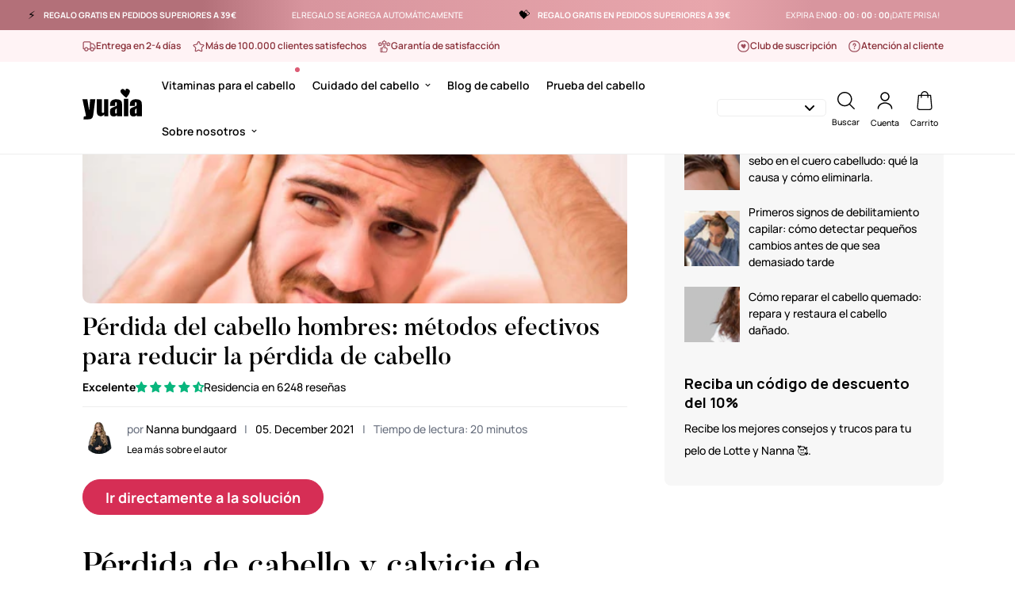

--- FILE ---
content_type: text/html; charset=utf-8
request_url: https://yuaiahaircare.com/es-es/blogs/noticias/perdida-del-cabello-hombres-metodos-efectivos-para-reducir-la-perdida-de-cabello
body_size: 101773
content:

<!doctype html>
<html
  class="js supports-cookies"
  lang="es"
  data-template="article"
  
>
  <head>
 
<!-- Google Tag Manager -->
<script>
document.addEventListener('StartAsyncLoading',function(event){
(function(w,d,s,l,i){w[l]=w[l]||[];w[l].push({'gtm.start':
new Date().getTime(),event:'gtm.js'});var f=d.getElementsByTagName(s)[0],
j=d.createElement(s),dl=l!='dataLayer'?'&l='+l:'';j.async=true;j.src=
'https://www.googletagmanager.com/gtm.js?id='+i+dl;f.parentNode.insertBefore(j,f);
})(window,document,'script','dataLayer','GTM-W3RLFT2Q');
});  
</script>
<!-- End Google Tag Manager -->


<script>/* >> Heatmap.com :: Snippet << */(function (h,e,a,t,m,ap) { (h._heatmap_paq = []).push([ 'setTrackerUrl', (h.heatUrl = e) + a]); h.hErrorLogs=h.hErrorLogs || []; ap=t.createElement('script');  ap.src=h.heatUrl+'preprocessor.min.js?sid='+m;  ap.defer=true; t.head.appendChild(ap); ['error', 'unhandledrejection'].forEach(function (ty) {     h.addEventListener(ty, function (et) { h.hErrorLogs.push({ type: ty, event: et }); }); });})(window,'https://dashboard.heatmap.com/','heatmap.php',document,4956);</script>
    
        <meta charset="utf-8">
    <meta http-equiv="X-UA-Compatible" content="IE=edge">
    <meta name="viewport" content="width=device-width, initial-scale=1.0">
    <meta name="theme-color" content="#000000">
    <meta name="google-site-verification" content="-ENPrvN94gqCzJRwJF57lTraUVkBVxpMQDNFy-QMMn8" />  
<style>
  .template-article .lg\:w-3\/12 img {
	width: 70px;
    height: 70px;
    object-fit: cover;
    max-width: 100px;
}
@media only screen and (min-width: 1024px) {
.template-article .lg\:w-3\/12 {
        width: 32%;
        margin-left: auto;
        position: -webkit-sticky;
        position: sticky;
        top: var(--sf-header-height);
        height: 100%;
        border-radius: 8px;
}}
</style>

<link rel="canonical" href="https://yuaiahaircare.com/es-es/blogs/noticias/perdida-del-cabello-hombres-metodos-efectivos-para-reducir-la-perdida-de-cabello">
<link href="//yuaiahaircare.com/cdn/shop/t/42/assets/theme.css?v=146865080578148389811765450349" rel="stylesheet" type="text/css" media="all" />
<link href="//yuaiahaircare.com/cdn/shop/t/42/assets/chunk.css?v=51386290341475410991765450145" rel="stylesheet" type="text/css" media="all" />


<link rel="dns-prefetch" href="https://yuaiahaircare.com/es-es/blogs/noticias/perdida-del-cabello-hombres-metodos-efectivos-para-reducir-la-perdida-de-cabello" crossorigin>
<link rel="dns-prefetch" href="https://cdn.shopify.com" crossorigin>
<link rel="preconnect" href="https://yuaiahaircare.com/es-es/blogs/noticias/perdida-del-cabello-hombres-metodos-efectivos-para-reducir-la-perdida-de-cabello" crossorigin>
<link rel="preconnect" href="https://cdn.shopify.com" crossorigin>


<link href="https://fonts.googleapis.com/css2?family=Manrope:wght@200;300;400;500;600;700;800&display=swap" rel="stylesheet" type="text/css" media="print" onload="this.media='all'" />
<link href="//yuaiahaircare.com/cdn/shop/t/42/assets/fonts.css?v=151269053010609882371765450655" rel="stylesheet" type="text/css" media="print" onload="this.media='all'" />


<link rel="preload" href="//yuaiahaircare.com/cdn/shop/t/42/assets/blog-template.css?v=73672064556881401671765450131" as="style" onload="this.rel='stylesheet'">






<link rel="preload" href="https://alpha3861.myshopify.com/cdn/shop/t/1/assets/alpha-6.0.96.js" as="script">

<link rel="preload" href="https://cdn.shopify.com/extensions/75b09698-7703-4485-9326-7dd90b8e3efb/geolocation-orbe-290/assets/md-app-modal.min.css" as="style" onload="this.rel='stylesheet'">
<link rel="preload" href="//yuaiahaircare.com/cdn/shop/t/42/assets/hero.css?v=171142735831805150401765450231" as="style" onload="this.rel='stylesheet'">
<link rel="preload" href="//yuaiahaircare.com/cdn/shop/t/42/assets/featured-collection.css?v=131908036139571211961765450189" as="style" onload="this.rel='stylesheet'">
<link rel="preload" href="//yuaiahaircare.com/cdn/shop/t/42/assets/component-product-card.css?v=25416982602096369761765450163" as="style" onload="this.rel='stylesheet'">
<link rel="preload" href="//yuaiahaircare.com/cdn/shop/t/42/assets/custom-content.css?v=35624087444061634891765450174" as="style" onload="this.rel='stylesheet'">
<link rel="preload" href="//yuaiahaircare.com/cdn/shop/t/42/assets/video.css?v=172844850654507331771765450358" as="style" onload="this.rel='stylesheet'">
<link rel="preload" href="//yuaiahaircare.com/cdn/shop/t/42/assets/image-card.css?v=5992111218802352981765450238" as="style" onload="this.rel='stylesheet'">
<link rel="preload" href="//yuaiahaircare.com/cdn/shop/t/42/assets/age-verifier.css?v=27265669873439618191765450111" as="style" onload="this.rel='stylesheet'">

<link rel="preload" as="script" href="//yuaiahaircare.com/cdn/shop/t/42/assets/libs.min.js?v=71157701887659461891765450259">



<script src="//yuaiahaircare.com/cdn/shop/t/42/assets/libs.min.js?v=71157701887659461891765450259"></script> 

<script>
    window.lazySizesConfig = window.lazySizesConfig || {};
    window.lazySizesConfig.loadMode = 1;
    window.lazySizesConfig.expand = 300;
    window.lazySizesConfig.loadHidden = false;
</script>

<script defer src="//yuaiahaircare.com/cdn/shop/t/42/assets/lazysizes.min.js?v=71561912129475609991765450258" ></script>



<link rel="shortcut icon" href="//yuaiahaircare.com/cdn/shop/files/yuaia-favicon.png?crop=center&height=32&v=1701803647&width=32" type="image/png"><title class="article">Calvicie y caída del cabello en hombres | Guía completa (Asesoramiento de expertos)</title><meta name="description" content="||||-&gt; La caída del cabello no solo ocurre en las mujeres, sino que la calvicie y la caída del cabello también le suceden en gran medida a los hombres. ¿Pero por qué a los hombres se les cae el cabello?"><meta property="og:site_name" content="Yuiaia Haircare.com">
<meta property="og:url" content="https://yuaiahaircare.com/es-es/blogs/noticias/perdida-del-cabello-hombres-metodos-efectivos-para-reducir-la-perdida-de-cabello">
<meta property="og:title" content="Calvicie y caída del cabello en hombres | Guía completa (Asesoramiento de expertos)">
<meta property="og:type" content="article">
<meta property="og:description" content="||||-&gt; La caída del cabello no solo ocurre en las mujeres, sino que la calvicie y la caída del cabello también le suceden en gran medida a los hombres. ¿Pero por qué a los hombres se les cae el cabello?"><meta property="og:image" content="http://yuaiahaircare.com/cdn/shop/articles/unnamed_f5d4eae5-08f1-406a-9fe2-ae5c7fe11d24.jpg?v=1763128464">
<meta property="og:image:secure_url" content="https://yuaiahaircare.com/cdn/shop/articles/unnamed_f5d4eae5-08f1-406a-9fe2-ae5c7fe11d24.jpg?v=1763128464">
<meta property="og:image:width" content="1500">
<meta property="og:image:height" content="600"><meta name="twitter:card" content="summary_large_image">
<meta name="twitter:title" content="Calvicie y caída del cabello en hombres | Guía completa (Asesoramiento de expertos)">
<meta name="twitter:description" content="||||-&gt; La caída del cabello no solo ocurre en las mujeres, sino que la calvicie y la caída del cabello también le suceden en gran medida a los hombres. ¿Pero por qué a los hombres se les cae el cabello?">

<link rel="preload" href="https://cdn.shopify.com/extensions/01680852-d1b3-4f2e-b969-3676d5b04e75/geolocation-orbe-182/assets/md-app-modal.min.css" as="style">
<link rel="preload" href="https://ajax.googleapis.com/ajax/libs/jquery/3.6.4/jquery.min.js" as="script">
<link rel="preload" href="//yuaiahaircare.com/cdn/shop/t/42/assets/custom.css?v=139151744966428355241768401269" as="style">
<link rel="preload" href="https://cdn.jsdelivr.net/npm/swiper@11/swiper-bundle.min.css" as="style">
<link rel="preload" href="https://cdn.jsdelivr.net/npm/swiper@11/swiper-bundle.min.js" as="script">
<link rel="preload" href="https://unpkg.com/aos@2.3.1/dist/aos.js" as="script">
<link rel="preload" href="https://unpkg.com/aos@2.3.1/dist/aos.css" as="style">
<style>
  @font-face {  font-family: SF-Heading-font;  font-weight:200;  src: url(https://cdn.shopify.com/s/files/1/0200/4140/0420/files/Butler_Ultra_Light.otf?v=1731622763);  font-display: swap;}@font-face {  font-family: SF-Heading-font;  font-weight:300;  src: url(https://cdn.shopify.com/s/files/1/0200/4140/0420/files/Butler_Light.otf?v=1731622763);  font-display: swap;}@font-face {  font-family: SF-Heading-font;  font-weight:400;  src: url(https://cdn.shopify.com/s/files/1/0200/4140/0420/files/Butler_Regular.otf?v=1731622762);  font-display: swap;}@font-face {  font-family: SF-Heading-font;  font-weight:500;  src: url(https://cdn.shopify.com/s/files/1/0200/4140/0420/files/Butler_Medium.otf?v=1731622764);  font-display: swap;}@font-face {  font-family: SF-Heading-font;  font-weight:600;  src: url(https://cdn.shopify.com/s/files/1/0200/4140/0420/files/Butler_Bold.otf?v=1731622763);  font-display: swap;}@font-face {  font-family: SF-Heading-font;  font-weight:700;  src: url(https://cdn.shopify.com/s/files/1/0200/4140/0420/files/Butler_Black.otf?v=1731622763);  font-display: swap;}:root {  --font-stack-header: SF-Heading-font;  --font-weight-header: 500;}@font-face {  font-family: SF-Body-font;  font-weight:200;  src: url(https://cdn.shopify.com/s/files/1/0200/4140/0420/files/Manrope-ExtraLight.ttf?v=1731622552);  font-display: swap;}@font-face {  font-family: SF-Body-font;  font-weight:300;  src: url(https://cdn.shopify.com/s/files/1/0200/4140/0420/files/Manrope-Light.ttf?v=1731622552);  font-display: swap;}@font-face {  font-family: SF-Body-font;  font-weight:400;  src: url(https://cdn.shopify.com/s/files/1/0200/4140/0420/files/Manrope-Regular.ttf?v=1731622551);  font-display: swap;}@font-face {  font-family: SF-Body-font;  font-weight:500;  src: url(https://cdn.shopify.com/s/files/1/0200/4140/0420/files/Manrope-Medium.ttf?v=1731622551);  font-display: swap;}@font-face {  font-family: SF-Body-font;  font-weight:600;  src: url(https://cdn.shopify.com/s/files/1/0200/4140/0420/files/Manrope-SemiBold.ttf?v=1731622552);  font-display: swap;}@font-face {  font-family: SF-Body-font;  font-weight:700;  src: url(https://cdn.shopify.com/s/files/1/0200/4140/0420/files/Manrope-Bold.ttf?v=1731622552);  font-display: swap;}@font-face {  font-family: SF-Body-font;  font-weight:800;  src: url(https://cdn.shopify.com/s/files/1/0200/4140/0420/files/Manrope-ExtraBold.ttf?v=1731622551);  font-display: swap;}:root {  --font-stack-body: 'SF-Body-font';  --font-weight-body: 400;;}
</style>










   
  <style>.async-hide { opacity: 0 !important} </style>
  <script>(function(a,s,y,n,c,h,i,d,e){s.className+=' '+y;h.start=1*new Date;h.end=i=function(){s.className=s.className.replace(RegExp(' ?'+y),'')};(a[n]=a[n]||[]).hide=h;setTimeout(function(){i();h.end=null},c);h.timeout=c; })(window,document.documentElement,'async-hide','dataLayer',100, {'GTM-XXXXXX':true});</script><script src="https://alpha3861.myshopify.com/cdn/shop/t/1/assets/alpha-6.0.96.js"></script>



    <script
      id="Cookiebot"
      data-mysrc="https://consent.cookiebot.com/uc.js"
      data-cbid="46f5acb5-47a5-4fad-9e54-bb82fbed52f3"
      type="text/javascript"
      defer
    ></script><script data-cookieconsent="ignore">
    window.dataLayer = window.dataLayer || [];
    function gtag() {
        dataLayer.push(arguments);
    }
    gtag("consent", "default", {
        ad_personalization: "denied",
        ad_storage: "denied",
        ad_user_data: "denied",
        analytics_storage: "denied",
        functionality_storage: "denied",
        personalization_storage: "denied",
        security_storage: "granted",
        wait_for_update: 500,
    });
    gtag("set", "ads_data_redaction", true);
    gtag("set", "url_passthrough", true);
</script>

    <script>
        document.documentElement.classList.add('async-hide');
        function showContent() {
            document.documentElement.classList.remove('async-hide');
        }
        document.addEventListener('DOMContentLoaded', function() {
            showContent();
        });
        setTimeout(showContent, 2000); // Maximum hide time
    </script>
        <style>
  html{font-size:calc(var(--font-base-size,16) * 1px)}body{font-family:var(--font-stack-body)!important;font-weight:var(--font-weight-body);font-style:var(--font-style-body);color:var(--color-body-text);font-size:calc(var(--font-base-size,16) * 1px);line-height:calc(var(--base-line-height) * 1px);scroll-behavior:smooth}body .h1,body .h2,body .h3,body .h4,body .h5,body .h6,body h1,body h2,body h3,body h4,body h5,body h6{font-family:var(--font-stack-header);font-weight:var(--font-weight-header);font-style:var(--font-style-header);color:var(--color-heading-text);line-height:normal}body .h1,body h1{font-size:calc(((var(--font-h1-mobile))/ (var(--font-base-size))) * 1rem)}body .h2,body h2{font-size:calc(((var(--font-h2-mobile))/ (var(--font-base-size))) * 1rem)}body .h3,body h3{font-size:calc(((var(--font-h3-mobile))/ (var(--font-base-size))) * 1rem)}body .h4,body h4{font-size:calc(((var(--font-h4-mobile))/ (var(--font-base-size))) * 1rem)}body .h5,body h5{font-size:calc(((var(--font-h5-mobile))/ (var(--font-base-size))) * 1rem)}body .h6,body h6{font-size:calc(((var(--font-h6-mobile))/ (var(--font-base-size))) * 1rem);line-height:1.4}@media only screen and (min-width:768px){body .h1,body h1{font-size:calc(((var(--font-h1-desktop))/ (var(--font-base-size))) * 1rem)}body .h2,body h2{font-size:calc(((var(--font-h2-desktop))/ (var(--font-base-size))) * 1rem)}body .h3,body h3{font-size:calc(((var(--font-h3-desktop))/ (var(--font-base-size))) * 1rem)}body .h4,body h4{font-size:calc(((var(--font-h4-desktop))/ (var(--font-base-size))) * 1rem)}body .h5,body h5{font-size:calc(((var(--font-h5-desktop))/ (var(--font-base-size))) * 1rem)}body .h6,body h6{font-size:calc(((var(--font-h6-desktop))/ (var(--font-base-size))) * 1rem)}}.swiper-wrapper{display:flex}.swiper-container:not(.swiper-container-initialized) .swiper-slide{width:calc(100% / var(--items,1));flex:0 0 auto}@media (max-width:1023px){.swiper-container:not(.swiper-container-initialized) .swiper-slide{min-width:40vw;flex:0 0 auto}}@media (max-width:767px){.swiper-container:not(.swiper-container-initialized) .swiper-slide{min-width:66vw;flex:0 0 auto}}.opacity-0{opacity:0}.opacity-100{opacity:1!important;}.placeholder-background{position:absolute;top:0;right:0;bottom:0;left:0;pointer-events:none}.placeholder-background--animation{background-color:#000;animation:placeholder-background-loading 1.5s infinite linear}[data-image-loading]{position:relative}[data-image-loading]:after{content:'';background-color:#000;animation:placeholder-background-loading 1.5s infinite linear;position:absolute;top:0;left:0;width:100%;height:100%;z-index:1}[data-image-loading] img.lazyload{opacity:0}[data-image-loading] img.lazyloaded{opacity:1}.no-js [data-image-loading]{animation-name:none}.lazyload--fade-in{opacity:0;transition:.25s all}.lazyload--fade-in.lazyloaded{opacity:1}@media (min-width:768px){.hidden.md\:block{display:block!important}.hidden.md\:flex{display:flex!important}.hidden.md\:grid{display:grid!important}}@media (min-width:1024px){.hidden.lg\:block{display:block!important}.hidden.lg\:flex{display:flex!important}.hidden.lg\:grid{display:grid!important}}@media (min-width:1280px){.hidden.xl\:block{display:block!important}.hidden.xl\:flex{display:flex!important}.hidden.xl\:grid{display:grid!important}}

  h1, .h1,
  h2, .h2,
  h3, .h3,
  h4, .h4,
  h5, .h5,
  h6, .h6 {
    letter-spacing: 0px;
  }
</style>

    
    <script>
  // https://codebeautify.org/jsviewer

  function _debounce(fn, wait = 300) {
    let t;
    return (...args) => {
      clearTimeout(t);
      t = setTimeout(() => fn.apply(this, args), wait);
    };
  }

  try {
    window.MinimogSettings = window.MinimogSettings || {};
    window.___mnag = 'userA' + (window.___mnag1 || '') + 'gent';

    var _mh = document.querySelector('header.sf-header__mobile');
    var _dh = document.querySelector('header.sf-header__desktop');
    // Set header height
    function _shh() {
      if (!_mh || !_dh) {
        _mh = document.querySelector('header.sf-header__mobile');
        _dh = document.querySelector('header.sf-header__desktop');
      }
      // Header
      var _hd = window.innerWidth < 1024 ? _mh : _dh;
      if (_hd) {
        document.documentElement.style.setProperty('--sf-header-height', _hd.offsetHeight + 'px');
        window.MinimogSettings.headerHeight = _hd.offsetHeight;
      }
    }

    // setTopbarHeight
    function _stbh() {
      // Topbar
      var _tb = document.querySelector('.sf-topbar');
      if (_tb) {
        document.documentElement.style.setProperty('--sf-topbar-height', _tb.offsetHeight + 'px');
        window.MinimogSettings.topbarHeight = _tb.offsetHeight;
      }
    }

    // setAnnouncementHeight
    function _sah() {
      // announcement_bar
      var _ab = document.querySelector('.announcement-bar');
      if (_ab) {
        document.documentElement.style.setProperty('--sf-announcement-height', _ab.offsetHeight + 'px');
        window.MinimogSettings.topbarHeight = _ab.offsetHeight;
      }
    }

    // setMainContentPadding
    function _smcp() {
      // pageTemplate
      var _pt = document.documentElement.dataset.template;
      if (window.innerWidth >= 1024) {
        if (_dh && _dh.dataset.transparent === "true") {
          if (_pt === 'index' || _pt === 'collection') {
            document.documentElement.style.setProperty('--main-content-padding-top', '0px');
          }
        }
      } else {
        document.documentElement.style.removeProperty('--main-content-padding-top');
      }
    }

    // calculateSectionsHeight
    function _csh() {_shh();_stbh();_sah();_smcp();}
    window.addEventListener('resize', _debounce(_csh, 1000));

    document.documentElement.className = document.documentElement.className.replace('supports-no-cookies', 'supports-cookies').replace('no-js', 'js');
  } catch (error) {
    console.warn('Failed to execute critical scripts', error);
  }

  try {
    // Page speed agent
    var _nu = navigator[window.___mnag];
    var _psas = [
      {
        'b': 'ome-Li',
        'c': 'ghth',
        'd': 'ouse',
        'a': 'Chr',
      },
      {
        'd': 'hts',
        'a': 'Sp',
        'c': 'nsig',
        'b': 'eed I',
      },
      {
        'b': ' Lin',
        'd': '6_64',
        'a': 'X11;',
        'c': 'ux x8',
      }
    ];
    function __fn(i) {
      return Object.keys(_psas[i]).sort().reduce(function (a, c) { return a + _psas[i][c] }, '');
    }

    var __isPSA = (_nu.indexOf(__fn(0)) > -1 || _nu.indexOf(__fn(1)) > -1 || _nu.indexOf(__fn(2)) > -1);
    // var __isPSA = true

    window.___mnag = '!1';
    _psas = null;
  } catch (err) {
    var __isPSA = false;
    var _psas = null;
    window.___mnag = '!1';
  }

  // activateFontAndCriticalCSS
  

  // __activateStyle(this)
  function __as(l) {
    l.rel = 'stylesheet';
    l.media = 'all';
    l.removeAttribute('onload');
  }

  // _onChunkStyleLoad(this)
  function __ocsl(l) {
    if (!__isPSA) __as(l);
  }

  window.__isPSA = __isPSA;
</script>

    <!-- Stamped - Begin script -->
<script async type="text/javascript" id="stamped-script-widget" data-api-key="pubkey-97vNYo4L1mbVd7tj01tF41sbY60lMz" data-mysrc="https://cdn1.stamped.io/files/widget.min.js"></script>
<!-- Stamped - End script -->
<script src="https://ajax.googleapis.com/ajax/libs/jquery/3.6.4/jquery.min.js"></script>
    <link href="//yuaiahaircare.com/cdn/shop/t/42/assets/theme.css?v=146865080578148389811765450349" rel="stylesheet" type="text/css" media="all" />
    <link href="//yuaiahaircare.com/cdn/shop/t/42/assets/chunk.css?v=51386290341475410991765450145" rel="stylesheet" type="text/css" media="all" />

    
<style data-shopify>:root {		/* BODY */		--base-line-height: 28;		/* PRIMARY COLORS */		--color-primary: #000000;		--plyr-color-main: #000000;		--color-primary-darker: #333333;		/* TEXT COLORS */		--color-body-text: #000000;		--color-heading-text: #000000;		--color-sub-text: #151515;		--color-text-link: #000000;		--color-text-link-hover: #999999;		/* BUTTON COLORS */		--color-btn-bg:  #d62e55;		--color-btn-bg-hover: #000000;		--color-btn-text: #ffffff;		--color-btn-text-hover: #ffffff;    	--color-btn-secondary-border: #000000;    	--color-btn-secondary-text: #000000;		--btn-letter-spacing: 0px;		--btn-border-radius: 100px;		--btn-border-width: 1px;		--btn-line-height: 26px;				/* PRODUCT COLORS */		--product-title-color: #000000;		--product-sale-price-color: #666666;		--product-regular-price-color: #000000;		--product-type-color: #666666;		--product-desc-color: #666666;		/* TOPBAR COLORS */		--color-topbar-background: #fff3f5;		--color-topbar-text: #000000;		/* MENU BAR COLORS */		--color-menu-background: #000000;		--color-menu-text: #f8f8f8;		/* BORDER COLORS */		--color-border: #dedede;		/* FOOTER COLORS */		--color-footer-text: #000000;		--color-footer-subtext: #666666;		--color-footer-background: #ffffff;		--color-footer-link: #666666;		--color-footer-link-hover: #000000;		--color-footer-background-mobile: #F5F5F5;		/* FOOTER BOTTOM COLORS */		--color-footer-bottom-text: #000;		--color-footer-bottom-background: #ffffff;		--color-footer-bottom-background-mobile: #F5F5F5;		/* HEADER */		--color-header-text: #000000;		--color-header-transparent-text: #000000;		--color-main-background: #ffffff;		--color-field-background: #ffffff;		--color-header-background: #ffffff;		--color-cart-wishlist-count: #ffffff;		--bg-cart-wishlist-count: #000;		--swatch-item-background-default: #f7f8fa;		--text-gray-400: #777777;		--text-gray-9b: #9b9b9b;		--text-black: #000000;		--text-white: #ffffff;		--bg-gray-400: #f7f8fa;		--bg-black: #000000;		--rounded-full: 9999px;		--border-color-1: #eeeeee;		--border-color-2: #b2b2b2;		--border-color-3: #d2d2d2;		--border-color-4: #737373;		--color-secondary: #666666;		--color-success: #3a8735;		--color-warning: #ff706b;		--color-info: #959595;		--color-disabled: #cecece;		--bg-disabled: #f7f7f7;		--bg-hover: #737373;		--bg-color-tooltip: #000000;		--text-color-tooltip: #ffffff;		--color-image-overlay: #000000;		--opacity-image-overlay: 0.2;		--theme-shadow: 0 5px 15px 0 rgba(0, 0, 0, 0.07);    	--arrow-select-box: url(//yuaiahaircare.com/cdn/shop/t/42/assets/ar-down.svg?v=92728264558441377851765450118);		/* FONT SIZES */		--font-base-size: 14;		--font-btn-size: 18px;		--font-btn-weight: 700;		--font-h1-desktop: 54;		--font-h1-mobile: 50;		--font-h2-desktop: 42;		--font-h2-mobile: 37;		--font-h3-desktop: 31;		--font-h3-mobile: 28;		--font-h4-desktop: 27;		--font-h4-mobile: 24;		--font-h5-desktop: 23;		--font-h5-mobile: 20;		--font-h6-desktop: 21;		--font-h6-mobile: 19;    	--arrow-down-url: url(//yuaiahaircare.com/cdn/shop/t/42/assets/arrow-down.svg?v=157552497485556416461765450120);    	--arrow-down-white-url: url(//yuaiahaircare.com/cdn/shop/t/42/assets/arrow-down-white.svg?v=70535736727834135531765450119);    	--product-title-line-clamp: 2;		--spacing-sections-desktop: 10px;        --spacing-sections-tablet: 10px;        --spacing-sections-mobile: 10px;	}
</style><link media="print" onload="this.media = 'all'" rel="stylesheet" href="//yuaiahaircare.com/cdn/shop/t/42/assets/vendor.css?v=16535328183442033321765450354">

<link href="//yuaiahaircare.com/cdn/shop/t/42/assets/custom.css?v=139151744966428355241768401269" rel="stylesheet" type="text/css" media="all" />

<style data-shopify>body {
    --container-width: 1200;
    --fluid-container-width: 1400px;
    --fluid-container-offset: 130px;
    background-color: #ffffff;
  }
  [style*="--aspect-ratio"]:before {
    padding-top: calc(100% / (0.0001 + var(--aspect-ratio, 16/9)));
  }
  @media ( max-width: 767px ) {
    [style*="--aspect-ratio"]:before {
      padding-top: calc(100% / (0.0001 + var(--aspect-ratio-mobile, var(--aspect-ratio, 16/9)) ));
    }
  }.sf-topbar {  Color de la frontera: #EEE;}.Sf__Font-Normal {  Font-peso: 400;}cuerpo .Sf-Footer__Block .Social-Media-Links {  Gap: 12px;  margen: 0;  relleno: 5px;  Flex-Wrap: envoltura;}cuerpo .Sf-Footer__Block .Social-Media enlace a {  Color: #222;  Ancho: 48px;  Altura: 48px;  relleno: 0;  Pantalla: en línea-flex;  Alineación de ítems: Centro;  Justify-Content: Center;  Radio fronterizo: 50%;  Color de fondo: #E9E9E9;  Transición: todos .3s;}cuerpo .Sf-Footer__Block .Social-Media-Links A: Hover {  Color de fondo: #222;  Color: #fff;  Shadow de caja: 0 0 0 0.2rem #222;}@Media (Min-Width: 1536px) {  Body .Sf__footer-Block-Newalletter .Sf__footer-Block-Blok-Title {    tamaño de fuente: 42px;  }}
</style>


    <script src="//yuaiahaircare.com/cdn/shop/t/42/assets/vendor.min.js?v=47187413141326881171765450357" defer="defer"></script>
    <script src="//yuaiahaircare.com/cdn/shop/t/42/assets/theme-global.js?v=137387456293293890691765450348" defer="defer"></script>
    <script src="//yuaiahaircare.com/cdn/shop/t/42/assets/app.min.js?v=137974305585622687281765450117" defer="defer"></script>
    <link rel="preload" href="https://cdn.jsdelivr.net/npm/swiper@11/swiper-bundle.min.css" as="style">
    <link rel="preload" href="https://cdn.jsdelivr.net/npm/swiper@11/swiper-bundle.min.js" as="script">
    <link rel="preload" href="https://unpkg.com/aos@2.3.1/dist/aos.js" as="script">
    <link rel="preload" href="https://unpkg.com/aos@2.3.1/dist/aos.css" as="style">
    <link rel="preload" href="https://cdn.shopify.com/extensions/01680852-d1b3-4f2e-b969-3676d5b04e75/geolocation-orbe-182/assets/md-app-modal.min.css" as="style">

    <!-- Canonical URLs -->

    
      <link rel="canonical" href="https://yuaiahaircare.com/es-es/blogs/noticias/perdida-del-cabello-hombres-metodos-efectivos-para-reducir-la-perdida-de-cabello">
    

    <!-- MagicTag Retargeting -->
<script type="text/javascript" async
data-mysrc="//s.retargeted.co/1/xo4ERn.js"></script>

    <!-- Start of inMobile SMS marketing and lead generation tool - www.inmobile.dk -->
    <script type="text/javascript">
      document.addEventListener('StartAsyncLoading',function(event){
      (function(d){
             a = d.createElement('script');
             a.async = 1;
             a.src = 'https://mm.inmobile.dk/Api/InmobileJsFunctions.js';
             m = d.getElementsByTagName('script')[0];
             m.parentNode.insertBefore(a, m);
         })(document);
      });
    </script>
    <!-- End of inMobile SMS marketing and lead generation tool - www.inmobile.dk -->

    <!-- swiper slider - start -->
    <link rel="stylesheet" href="https://cdn.jsdelivr.net/npm/swiper@11/swiper-bundle.min.css" />
    <script src="https://cdn.jsdelivr.net/npm/swiper@11/swiper-bundle.min.js"></script>
    <!-- swiper slider - end -->
    
    <!-- aos - start -->
    <script src="https://unpkg.com/aos@2.3.1/dist/aos.js" type="text/javascript"></script>
    <link href="https://unpkg.com/aos@2.3.1/dist/aos.css" rel="stylesheet" type="text/css" media="all" />
    <!-- aos - end -->

    <script type="text/javascript">
    document.addEventListener('StartAsyncLoading',function(event){  
    (function(c,l,a,r,i,t,y){
        c[a]=c[a]||function(){(c[a].q=c[a].q||[]).push(arguments)};
        t=l.createElement(r);t.async=1;t.src="https://www.clarity.ms/tag/"+i;
        y=l.getElementsByTagName(r)[0];y.parentNode.insertBefore(t,y);
    })(window, document, "clarity", "script", "n7n9b2oz6l");
    });  
</script>

        <script>window.performance && window.performance.mark && window.performance.mark('shopify.content_for_header.start');</script><meta name="google-site-verification" content="-ENPrvN94gqCzJRwJF57lTraUVkBVxpMQDNFy-QMMn8">
<meta id="shopify-digital-wallet" name="shopify-digital-wallet" content="/84831633699/digital_wallets/dialog">
<meta name="shopify-checkout-api-token" content="98398e5cf6402aaf87ace5e5497aee0f">
<meta id="in-context-paypal-metadata" data-shop-id="84831633699" data-venmo-supported="false" data-environment="production" data-locale="es_ES" data-paypal-v4="true" data-currency="EUR">
<link rel="alternate" type="application/atom+xml" title="Feed" href="/es-es/blogs/noticias.atom" />
<link rel="alternate" hreflang="x-default" href="https://yuaiahaircare.com/blogs/news/hair-loss-baldness-men">
<link rel="alternate" hreflang="de-AT" href="https://yuaiahaircare.com/de-de/blogs/nachricht/haarausfall-manner-wirksame-methoden-zur-reduzierung-des-haarausfalls">
<link rel="alternate" hreflang="de-DE" href="https://yuaiahaircare.com/de-de/blogs/nachricht/haarausfall-manner-wirksame-methoden-zur-reduzierung-des-haarausfalls">
<link rel="alternate" hreflang="fr-BE" href="https://yuaiahaircare.com/fr-fr/blogs/nouvelles/hommes-de-perte-de-cheveux-methodes-efficaces-pour-reduire-la-perte-de-cheveux">
<link rel="alternate" hreflang="fr-FR" href="https://yuaiahaircare.com/fr-fr/blogs/nouvelles/hommes-de-perte-de-cheveux-methodes-efficaces-pour-reduire-la-perte-de-cheveux">
<link rel="alternate" hreflang="es-ES" href="https://yuaiahaircare.com/es-es/blogs/noticias/perdida-del-cabello-hombres-metodos-efectivos-para-reducir-la-perdida-de-cabello">
<link rel="alternate" hreflang="it-IT" href="https://yuaiahaircare.com/it-it/blogs/notizia/uomini-per-la-perdita-di-capelli-metodi-efficaci-per-ridurre-la-perdita-di-capelli">
<link rel="alternate" hreflang="nl-NL" href="https://yuaiahaircare.com/nl-nl/blogs/nieuws/haarverlies-mannen-effectieve-methoden-om-haarverlies-te-verminderen">
<link rel="alternate" hreflang="en-GB" href="https://yuaiahaircare.com/en-gb/blogs/news/hair-loss-baldness-men">
<link rel="alternate" hreflang="pl-PL" href="https://yuaiahaircare.com/pl-pl/blogs/aktualnosci/uciekanie-wlosow-skuteczne-metody-zmniejszenia-wypadania-wlosow">
<link rel="alternate" hreflang="fi-FI" href="https://yuaiahaircare.com/fi-fi/blogs/uutiset/hiustenlahtoiset-miehet-tehokkaat-menetelmat-hiustenlahtojen-vahentamiseksi">
<link rel="alternate" hreflang="pt-PT" href="https://yuaiahaircare.com/pt-pt/blogs/noticias-1/homens-para-perda-de-cabelo-metodos-eficazes-para-reduzir-a-perda-de-cabelo">
<link rel="alternate" hreflang="en-DK" href="https://yuaiahaircare.com/blogs/news/hair-loss-baldness-men">
<script async="async" data-src="/checkouts/internal/preloads.js?locale=es-ES"></script>
<script id="apple-pay-shop-capabilities" type="application/json">{"shopId":84831633699,"countryCode":"DK","currencyCode":"EUR","merchantCapabilities":["supports3DS"],"merchantId":"gid:\/\/shopify\/Shop\/84831633699","merchantName":"Yuiaia Haircare.com","requiredBillingContactFields":["postalAddress","email","phone"],"requiredShippingContactFields":["postalAddress","email","phone"],"shippingType":"shipping","supportedNetworks":["visa","maestro","masterCard","amex"],"total":{"type":"pending","label":"Yuiaia Haircare.com","amount":"1.00"},"shopifyPaymentsEnabled":true,"supportsSubscriptions":true}</script>
<script id="shopify-features" type="application/json">{"accessToken":"98398e5cf6402aaf87ace5e5497aee0f","betas":["rich-media-storefront-analytics"],"domain":"yuaiahaircare.com","predictiveSearch":true,"shopId":84831633699,"locale":"es"}</script>
<script>var Shopify = Shopify || {};
Shopify.shop = "yuiaia-haircare-com.myshopify.com";
Shopify.locale = "es";
Shopify.currency = {"active":"EUR","rate":"1.0"};
Shopify.country = "ES";
Shopify.theme = {"name":"Graphie x Yuaia | Fixes","id":183128162685,"schema_name":"Minimog - OS 2.0","schema_version":"3.4.0","theme_store_id":null,"role":"main"};
Shopify.theme.handle = "null";
Shopify.theme.style = {"id":null,"handle":null};
Shopify.cdnHost = "yuaiahaircare.com/cdn";
Shopify.routes = Shopify.routes || {};
Shopify.routes.root = "/es-es/";</script>
<script type="module">!function(o){(o.Shopify=o.Shopify||{}).modules=!0}(window);</script>
<script>!function(o){function n(){var o=[];function n(){o.push(Array.prototype.slice.apply(arguments))}return n.q=o,n}var t=o.Shopify=o.Shopify||{};t.loadFeatures=n(),t.autoloadFeatures=n()}(window);</script>
<script id="shop-js-analytics" type="application/json">{"pageType":"article"}</script>
<script defer="defer" async type="module" src="//yuaiahaircare.com/cdn/shopifycloud/shop-js/modules/v2/client.init-shop-cart-sync_2Gr3Q33f.es.esm.js"></script>
<script defer="defer" async type="module" src="//yuaiahaircare.com/cdn/shopifycloud/shop-js/modules/v2/chunk.common_noJfOIa7.esm.js"></script>
<script defer="defer" async type="module" src="//yuaiahaircare.com/cdn/shopifycloud/shop-js/modules/v2/chunk.modal_Deo2FJQo.esm.js"></script>
<script type="module">
  await import("//yuaiahaircare.com/cdn/shopifycloud/shop-js/modules/v2/client.init-shop-cart-sync_2Gr3Q33f.es.esm.js");
await import("//yuaiahaircare.com/cdn/shopifycloud/shop-js/modules/v2/chunk.common_noJfOIa7.esm.js");
await import("//yuaiahaircare.com/cdn/shopifycloud/shop-js/modules/v2/chunk.modal_Deo2FJQo.esm.js");

  window.Shopify.SignInWithShop?.initShopCartSync?.({"fedCMEnabled":true,"windoidEnabled":true});

</script>
<script>(function() {
  var isLoaded = false;
  function asyncLoad() {
    if (isLoaded) return;
    isLoaded = true;
    var urls = ["https:\/\/cdn-app.sealsubscriptions.com\/shopify\/public\/js\/sealsubscriptions.js?shop=yuiaia-haircare-com.myshopify.com","https:\/\/cdn.nfcube.com\/instafeed-7819bfdd69662e865fdaaa1d7781a823.js?shop=yuiaia-haircare-com.myshopify.com","https:\/\/tseish-app.connect.trustedshops.com\/esc.js?apiBaseUrl=aHR0cHM6Ly90c2Vpc2gtYXBwLmNvbm5lY3QudHJ1c3RlZHNob3BzLmNvbQ==\u0026instanceId=eXVpYWlhLWhhaXJjYXJlLWNvbS5teXNob3BpZnkuY29t\u0026shop=yuiaia-haircare-com.myshopify.com"];
    for (var i = 0; i < urls.length; i++) {
      var s = document.createElement('script');
      s.type = 'text/javascript';
      s.async = true;
      s.src = urls[i];
      var x = document.getElementsByTagName('script')[0];
      x.parentNode.insertBefore(s, x);
    }
  };
  document.addEventListener('StartAsyncLoading',function(event){asyncLoad();});if(window.attachEvent) {
    window.attachEvent('onload', function(){});
  } else {
    window.addEventListener('load', function(){}, false);
  }
})();</script>
<script id="__st">var __st={"a":84831633699,"offset":3600,"reqid":"3df8aa09-dc78-43b5-b3ea-745181a0f341-1769331239","pageurl":"yuaiahaircare.com\/es-es\/blogs\/noticias\/perdida-del-cabello-hombres-metodos-efectivos-para-reducir-la-perdida-de-cabello","s":"articles-606224843043","u":"c34c1209822b","p":"article","rtyp":"article","rid":606224843043};</script>
<script>window.ShopifyPaypalV4VisibilityTracking = true;</script>
<script id="captcha-bootstrap">!function(){'use strict';const t='contact',e='account',n='new_comment',o=[[t,t],['blogs',n],['comments',n],[t,'customer']],c=[[e,'customer_login'],[e,'guest_login'],[e,'recover_customer_password'],[e,'create_customer']],r=t=>t.map((([t,e])=>`form[action*='/${t}']:not([data-nocaptcha='true']) input[name='form_type'][value='${e}']`)).join(','),a=t=>()=>t?[...document.querySelectorAll(t)].map((t=>t.form)):[];function s(){const t=[...o],e=r(t);return a(e)}const i='password',u='form_key',d=['recaptcha-v3-token','g-recaptcha-response','h-captcha-response',i],f=()=>{try{return window.sessionStorage}catch{return}},m='__shopify_v',_=t=>t.elements[u];function p(t,e,n=!1){try{const o=window.sessionStorage,c=JSON.parse(o.getItem(e)),{data:r}=function(t){const{data:e,action:n}=t;return t[m]||n?{data:e,action:n}:{data:t,action:n}}(c);for(const[e,n]of Object.entries(r))t.elements[e]&&(t.elements[e].value=n);n&&o.removeItem(e)}catch(o){console.error('form repopulation failed',{error:o})}}const l='form_type',E='cptcha';function T(t){t.dataset[E]=!0}const w=window,h=w.document,L='Shopify',v='ce_forms',y='captcha';let A=!1;((t,e)=>{const n=(g='f06e6c50-85a8-45c8-87d0-21a2b65856fe',I='https://cdn.shopify.com/shopifycloud/storefront-forms-hcaptcha/ce_storefront_forms_captcha_hcaptcha.v1.5.2.iife.js',D={infoText:'Protegido por hCaptcha',privacyText:'Privacidad',termsText:'Términos'},(t,e,n)=>{const o=w[L][v],c=o.bindForm;if(c)return c(t,g,e,D).then(n);var r;o.q.push([[t,g,e,D],n]),r=I,A||(h.body.append(Object.assign(h.createElement('script'),{id:'captcha-provider',async:!0,src:r})),A=!0)});var g,I,D;w[L]=w[L]||{},w[L][v]=w[L][v]||{},w[L][v].q=[],w[L][y]=w[L][y]||{},w[L][y].protect=function(t,e){n(t,void 0,e),T(t)},Object.freeze(w[L][y]),function(t,e,n,w,h,L){const[v,y,A,g]=function(t,e,n){const i=e?o:[],u=t?c:[],d=[...i,...u],f=r(d),m=r(i),_=r(d.filter((([t,e])=>n.includes(e))));return[a(f),a(m),a(_),s()]}(w,h,L),I=t=>{const e=t.target;return e instanceof HTMLFormElement?e:e&&e.form},D=t=>v().includes(t);t.addEventListener('submit',(t=>{const e=I(t);if(!e)return;const n=D(e)&&!e.dataset.hcaptchaBound&&!e.dataset.recaptchaBound,o=_(e),c=g().includes(e)&&(!o||!o.value);(n||c)&&t.preventDefault(),c&&!n&&(function(t){try{if(!f())return;!function(t){const e=f();if(!e)return;const n=_(t);if(!n)return;const o=n.value;o&&e.removeItem(o)}(t);const e=Array.from(Array(32),(()=>Math.random().toString(36)[2])).join('');!function(t,e){_(t)||t.append(Object.assign(document.createElement('input'),{type:'hidden',name:u})),t.elements[u].value=e}(t,e),function(t,e){const n=f();if(!n)return;const o=[...t.querySelectorAll(`input[type='${i}']`)].map((({name:t})=>t)),c=[...d,...o],r={};for(const[a,s]of new FormData(t).entries())c.includes(a)||(r[a]=s);n.setItem(e,JSON.stringify({[m]:1,action:t.action,data:r}))}(t,e)}catch(e){console.error('failed to persist form',e)}}(e),e.submit())}));const S=(t,e)=>{t&&!t.dataset[E]&&(n(t,e.some((e=>e===t))),T(t))};for(const o of['focusin','change'])t.addEventListener(o,(t=>{const e=I(t);D(e)&&S(e,y())}));const B=e.get('form_key'),M=e.get(l),P=B&&M;t.addEventListener('StartPreviewBarLoading',(()=>{const t=y();if(P)for(const e of t)e.elements[l].value===M&&p(e,B);[...new Set([...A(),...v().filter((t=>'true'===t.dataset.shopifyCaptcha))])].forEach((e=>S(e,t)))}))}(h,new URLSearchParams(w.location.search),n,t,e,['guest_login'])})(!0,!0)}();</script>
<script integrity="sha256-4kQ18oKyAcykRKYeNunJcIwy7WH5gtpwJnB7kiuLZ1E=" data-source-attribution="shopify.loadfeatures" defer="defer" data-src="//yuaiahaircare.com/cdn/shopifycloud/storefront/assets/storefront/load_feature-a0a9edcb.js" crossorigin="anonymous"></script>
<script data-source-attribution="shopify.dynamic_checkout.dynamic.init">var Shopify=Shopify||{};Shopify.PaymentButton=Shopify.PaymentButton||{isStorefrontPortableWallets:!0,init:function(){window.Shopify.PaymentButton.init=function(){};var t=document.createElement("script");t.src="https://yuaiahaircare.com/cdn/shopifycloud/portable-wallets/latest/portable-wallets.es.js",t.type="module",document.head.appendChild(t)}};
</script>
<script data-source-attribution="shopify.dynamic_checkout.buyer_consent">
  function portableWalletsHideBuyerConsent(e){var t=document.getElementById("shopify-buyer-consent"),n=document.getElementById("shopify-subscription-policy-button");t&&n&&(t.classList.add("hidden"),t.setAttribute("aria-hidden","true"),n.removeEventListener("click",e))}function portableWalletsShowBuyerConsent(e){var t=document.getElementById("shopify-buyer-consent"),n=document.getElementById("shopify-subscription-policy-button");t&&n&&(t.classList.remove("hidden"),t.removeAttribute("aria-hidden"),n.addEventListener("click",e))}window.Shopify?.PaymentButton&&(window.Shopify.PaymentButton.hideBuyerConsent=portableWalletsHideBuyerConsent,window.Shopify.PaymentButton.showBuyerConsent=portableWalletsShowBuyerConsent);
</script>
<script data-source-attribution="shopify.dynamic_checkout.cart.bootstrap">document.addEventListener("StartPreviewBarLoading",(function(){function t(){return document.querySelector("shopify-accelerated-checkout-cart, shopify-accelerated-checkout")}if(t())Shopify.PaymentButton.init();else{new MutationObserver((function(e,n){t()&&(Shopify.PaymentButton.init(),n.disconnect())})).observe(document.body,{childList:!0,subtree:!0})}}));
</script>
<link id="shopify-accelerated-checkout-styles" rel="stylesheet" media="screen" href="https://yuaiahaircare.com/cdn/shopifycloud/portable-wallets/latest/accelerated-checkout-backwards-compat.css" crossorigin="anonymous">
<style id="shopify-accelerated-checkout-cart">
        #shopify-buyer-consent {
  margin-top: 1em;
  display: inline-block;
  width: 100%;
}

#shopify-buyer-consent.hidden {
  display: none;
}

#shopify-subscription-policy-button {
  background: none;
  border: none;
  padding: 0;
  text-decoration: underline;
  font-size: inherit;
  cursor: pointer;
}

#shopify-subscription-policy-button::before {
  box-shadow: none;
}

      </style>

<script>window.performance && window.performance.mark && window.performance.mark('shopify.content_for_header.end');</script> 
    
  <!-- BEGIN app block: shopify://apps/ez-product-translate/blocks/image_translate/0e4430d9-59c0-49b6-ac0e-b1e4a59eceeb --><script>
  // Charger les données de traduction et les stocker dans window.TRANSLATIONS_DATA

  const shopName = window.Shopify?.shop;

  // 2) Construire l'URL du fichier de traductions JSON
  const translationsUrl = 'https://translate.freshify.click/storage/json_files/' + shopName + '_translations.json?v=' + Date.now();
  window.SHOP_NAME = shopName;
  fetch(translationsUrl)
    .then(response => response.json())
    .then(data => {
      window.TRANSLATIONS_DATA = data;
      // Déclencher un événement personnalisé pour signaler que les données sont prêtes
      window.dispatchEvent(new CustomEvent('translationsLoaded', { detail: data }));
    })
    .catch(error => {
      console.error('Erreur lors du chargement des traductions:', error);
      window.TRANSLATIONS_DATA = {};
    });
</script>


    <script src="https://cdn.shopify.com/extensions/019bed08-2360-79b7-81ea-f7c1bef41e12/ez-product-image-translate-262/assets/algo_translation_3.js?v=yuaiahaircare.com" defer></script>



<!-- END app block --><!-- BEGIN app block: shopify://apps/eg-auto-add-to-cart/blocks/app-embed/0f7d4f74-1e89-4820-aec4-6564d7e535d2 -->










  
    <script
      async
      type="text/javascript"
      src="https://cdn.506.io/eg/script.js?shop=yuiaia-haircare-com.myshopify.com&v=7"
    ></script>
  



  <meta id="easygift-shop" itemid="c2hvcF8kXzE3NjkzMzEyNDA=" content="{&quot;isInstalled&quot;:true,&quot;installedOn&quot;:&quot;2025-11-18T11:08:51.165Z&quot;,&quot;appVersion&quot;:&quot;3.0&quot;,&quot;subscriptionName&quot;:&quot;Standard&quot;,&quot;cartAnalytics&quot;:true,&quot;freeTrialEndsOn&quot;:null,&quot;settings&quot;:{&quot;reminderBannerStyle&quot;:{&quot;position&quot;:{&quot;horizontal&quot;:&quot;right&quot;,&quot;vertical&quot;:&quot;bottom&quot;},&quot;closingMode&quot;:&quot;doNotAutoClose&quot;,&quot;cssStyles&quot;:&quot;&quot;,&quot;displayAfter&quot;:5,&quot;headerText&quot;:&quot;&quot;,&quot;imageUrl&quot;:null,&quot;primaryColor&quot;:&quot;#000000&quot;,&quot;reshowBannerAfter&quot;:&quot;everyNewSession&quot;,&quot;selfcloseAfter&quot;:5,&quot;showImage&quot;:false,&quot;subHeaderText&quot;:&quot;&quot;},&quot;addedItemIdentifier&quot;:&quot;_Gifted&quot;,&quot;ignoreOtherAppLineItems&quot;:null,&quot;customVariantsInfoLifetimeMins&quot;:1440,&quot;redirectPath&quot;:null,&quot;ignoreNonStandardCartRequests&quot;:false,&quot;bannerStyle&quot;:{&quot;position&quot;:{&quot;horizontal&quot;:&quot;right&quot;,&quot;vertical&quot;:&quot;bottom&quot;},&quot;cssStyles&quot;:null,&quot;primaryColor&quot;:&quot;#000000&quot;},&quot;themePresetId&quot;:null,&quot;notificationStyle&quot;:{&quot;position&quot;:{&quot;horizontal&quot;:null,&quot;vertical&quot;:null},&quot;cssStyles&quot;:null,&quot;duration&quot;:null,&quot;hasCustomizations&quot;:false,&quot;primaryColor&quot;:null},&quot;fetchCartData&quot;:false,&quot;useLocalStorage&quot;:{&quot;enabled&quot;:false,&quot;expiryMinutes&quot;:null},&quot;popupStyle&quot;:{&quot;closeModalOutsideClick&quot;:true,&quot;priceShowZeroDecimals&quot;:true,&quot;addButtonText&quot;:null,&quot;cssStyles&quot;:null,&quot;dismissButtonText&quot;:null,&quot;hasCustomizations&quot;:false,&quot;imageUrl&quot;:null,&quot;outOfStockButtonText&quot;:null,&quot;primaryColor&quot;:null,&quot;secondaryColor&quot;:null,&quot;showProductLink&quot;:false,&quot;subscriptionLabel&quot;:null},&quot;refreshAfterBannerClick&quot;:false,&quot;disableReapplyRules&quot;:false,&quot;disableReloadOnFailedAddition&quot;:false,&quot;autoReloadCartPage&quot;:false,&quot;ajaxRedirectPath&quot;:null,&quot;allowSimultaneousRequests&quot;:false,&quot;applyRulesOnCheckout&quot;:false,&quot;enableCartCtrlOverrides&quot;:true,&quot;customRedirectFromCart&quot;:null,&quot;scriptSettings&quot;:{&quot;branding&quot;:{&quot;removalRequestSent&quot;:null,&quot;show&quot;:false},&quot;productPageRedirection&quot;:{&quot;enabled&quot;:false,&quot;products&quot;:[],&quot;redirectionURL&quot;:&quot;\/&quot;},&quot;debugging&quot;:{&quot;enabled&quot;:false,&quot;enabledOn&quot;:null,&quot;stringifyObj&quot;:false},&quot;customCSS&quot;:null,&quot;decodePayload&quot;:false,&quot;delayUpdates&quot;:2000,&quot;enableBuyNowInterceptions&quot;:false,&quot;fetchCartDataBeforeRequest&quot;:false,&quot;fetchProductInfoFromSavedDomain&quot;:false,&quot;hideAlertsOnFrontend&quot;:false,&quot;hideGiftedPropertyText&quot;:false,&quot;removeEGPropertyFromSplitActionLineItems&quot;:false,&quot;removeProductsAddedFromExpiredRules&quot;:false,&quot;useFinalPrice&quot;:false},&quot;accessToEnterprise&quot;:false},&quot;translations&quot;:null,&quot;defaultLocale&quot;:&quot;en&quot;,&quot;shopDomain&quot;:&quot;yuaiahaircare.com&quot;}">


<script defer>
  (async function() {
    try {

      const blockVersion = "v3"
      if (blockVersion != "v3") {
        return
      }

      let metaErrorFlag = false;
      if (metaErrorFlag) {
        return
      }

      // Parse metafields as JSON
      const metafields = {"easygift-rule-691dc8d59e5eefb930371423":{"schedule":{"enabled":false,"starts":null,"ends":null},"trigger":{"productTags":{"targets":[],"collectionInfo":null,"sellingPlan":null},"type":"productsInclude","minCartValue":null,"hasUpperCartValue":false,"upperCartValue":null,"products":[{"name":"Curvy Brush - hairbrush with boar bristles - Shiny Pink","variantId":53535374836093,"variantGid":"gid:\/\/shopify\/ProductVariant\/53535374836093","productGid":"gid:\/\/shopify\/Product\/14831410741629","handle":"curvy-brush-hairbrush-with-boar-bristles","sellingPlans":[],"alerts":[],"_id":"6942c73bb3b5406ac46ffea4"},{"name":"Curvy Brush - hairbrush with boar bristles - Soft Black","variantId":53535374868861,"variantGid":"gid:\/\/shopify\/ProductVariant\/53535374868861","productGid":"gid:\/\/shopify\/Product\/14831410741629","handle":"curvy-brush-hairbrush-with-boar-bristles","sellingPlans":[],"alerts":[],"_id":"6942c73bb3b5406ac46ffea5"},{"name":"Curvy Brush - hairbrush with boar bristles - Soft Espresso","variantId":57589001093501,"variantGid":"gid:\/\/shopify\/ProductVariant\/57589001093501","productGid":"gid:\/\/shopify\/Product\/14831410741629","handle":"curvy-brush-hairbrush-with-boar-bristles","sellingPlans":[],"alerts":[],"_id":"6942c73bb3b5406ac46ffea6"},{"name":"Curvy Brush - hairbrush with boar bristles - Sky Blue","variantId":57589001126269,"variantGid":"gid:\/\/shopify\/ProductVariant\/57589001126269","productGid":"gid:\/\/shopify\/Product\/14831410741629","handle":"curvy-brush-hairbrush-with-boar-bristles","sellingPlans":[],"alerts":[],"_id":"6942c73bb3b5406ac46ffea7"},{"name":"Curvy Brush - hairbrush with boar bristles - Lavender","variantId":57589001159037,"variantGid":"gid:\/\/shopify\/ProductVariant\/57589001159037","productGid":"gid:\/\/shopify\/Product\/14831410741629","handle":"curvy-brush-hairbrush-with-boar-bristles","sellingPlans":[],"alerts":[],"_id":"6942c73bb3b5406ac46ffea8"},{"name":"Curved Paddle Brush - hairbrush with boar bristles - Pink","variantId":47176661991715,"variantGid":"gid:\/\/shopify\/ProductVariant\/47176661991715","productGid":"gid:\/\/shopify\/Product\/8896713916707","handle":"curved-paddle-brush-hairbrush-with-boar-bristles","sellingPlans":[],"alerts":[],"_id":"6942c73bb3b5406ac46ffea9"},{"name":"Curved Paddle Brush - hairbrush with boar bristles - Black","variantId":47176662024483,"variantGid":"gid:\/\/shopify\/ProductVariant\/47176662024483","productGid":"gid:\/\/shopify\/Product\/8896713916707","handle":"curved-paddle-brush-hairbrush-with-boar-bristles","sellingPlans":[],"alerts":[],"_id":"6942c73bb3b5406ac46ffeaa"},{"name":"Curved Paddle Brush - hairbrush with boar bristles - White","variantId":47176661958947,"variantGid":"gid:\/\/shopify\/ProductVariant\/47176661958947","productGid":"gid:\/\/shopify\/Product\/8896713916707","handle":"curved-paddle-brush-hairbrush-with-boar-bristles","sellingPlans":[],"alerts":[],"_id":"6942c73bb3b5406ac46ffeab"}],"collections":[],"condition":"quantity","conditionMin":2,"conditionMax":null,"collectionSellingPlanType":null},"action":{"notification":{"enabled":false,"headerText":null,"subHeaderText":null,"showImage":false,"imageUrl":""},"discount":{"issue":null,"type":"app","id":"gid:\/\/shopify\/DiscountAutomaticNode\/2392196579709","title":"Cleaning Brush Free","createdByEasyGift":true,"easygiftAppDiscount":true,"discountType":"percentage","value":100},"popupOptions":{"headline":null,"subHeadline":null,"showItemsPrice":false,"showVariantsSeparately":false,"popupDismissable":false,"imageUrl":null,"persistPopup":false,"rewardQuantity":1,"showDiscountedPrice":false,"hideOOSItems":false},"banner":{"enabled":false,"headerText":null,"subHeaderText":null,"showImage":false,"imageUrl":null,"displayAfter":"5","closingMode":"doNotAutoClose","selfcloseAfter":"5","reshowBannerAfter":"everyNewSession","redirectLink":null},"type":"addAutomatically","products":[{"name":"Cleaning Brush - Default Title","variantId":"47176668184867","variantGid":"gid:\/\/shopify\/ProductVariant\/47176668184867","productGid":"gid:\/\/shopify\/Product\/8896718438691","quantity":1,"handle":"cleaning-brush","price":"4.99"}],"limit":1,"preventProductRemoval":true,"addAvailableProducts":false},"targeting":{"link":{"destination":null,"data":null,"cookieLifetime":14},"additionalCriteria":{"geo":{"include":[],"exclude":[]},"type":null,"customerTags":[],"customerTagsExcluded":[],"customerId":[],"orderCount":null,"hasOrderCountMax":false,"orderCountMax":null,"totalSpent":null,"hasTotalSpentMax":false,"totalSpentMax":null},"type":"all"},"settings":{"worksInReverse":true,"runsOncePerSession":false,"preventAddedItemPurchase":false,"showReminderBanner":false},"_id":"691dc8d59e5eefb930371423","name":"Cleaning Brush Free Rule","store":"691c53c065141855872b6e4b","shop":"yuiaia-haircare-com","active":true,"translations":null,"createdAt":"2025-11-19T13:40:38.002Z","updatedAt":"2025-12-17T15:07:39.892Z","__v":0},"easygift-rule-6968dac148f107997710f517":{"schedule":{"enabled":true,"starts":"2026-01-18T23:01:00Z","ends":"2026-02-22T22:59:00Z"},"trigger":{"productTags":{"targets":[],"collectionInfo":null,"sellingPlan":null},"type":"cartValue","minCartValue":39,"hasUpperCartValue":false,"upperCartValue":null,"products":[],"collections":[],"condition":null,"conditionMin":null,"conditionMax":null,"collectionSellingPlanType":null,"promoCode":null,"promoCodeDiscount":null},"action":{"notification":{"enabled":false,"headerText":null,"subHeaderText":null,"showImage":false,"imageUrl":""},"discount":{"issue":null,"type":"app","id":"gid:\/\/shopify\/DiscountAutomaticNode\/2417595842941","title":"FREEGIFT","createdByEasyGift":true,"easygiftAppDiscount":true,"discountType":"percentage","value":100},"popupOptions":{"headline":null,"subHeadline":null,"showItemsPrice":false,"showVariantsSeparately":false,"popupDismissable":false,"imageUrl":null,"persistPopup":false,"rewardQuantity":1,"showDiscountedPrice":false,"hideOOSItems":false},"banner":{"enabled":false,"headerText":null,"subHeaderText":null,"showImage":false,"imageUrl":null,"displayAfter":"5","closingMode":"doNotAutoClose","selfcloseAfter":"5","reshowBannerAfter":"everyNewSession","redirectLink":null},"type":"addAutomatically","products":[{"name":"Deep Scalp Brush - Sand","variantId":"49422444265763","variantGid":"gid:\/\/shopify\/ProductVariant\/49422444265763","productGid":"gid:\/\/shopify\/Product\/8896712114467","quantity":1,"handle":"deep-scalp-brush","price":"16.99"}],"limit":1,"preventProductRemoval":false,"addAvailableProducts":false},"targeting":{"link":{"destination":null,"data":null,"cookieLifetime":14},"additionalCriteria":{"geo":{"include":[],"exclude":[]},"type":null,"customerTags":[],"customerTagsExcluded":[],"customerId":[],"orderCount":null,"hasOrderCountMax":false,"orderCountMax":null,"totalSpent":null,"hasTotalSpentMax":false,"totalSpentMax":null},"type":"all"},"settings":{"worksInReverse":true,"runsOncePerSession":false,"preventAddedItemPurchase":false,"showReminderBanner":false},"_id":"6968dac148f107997710f517","name":"Free Gift | Threshold: €39","store":"691c53c065141855872b6e4b","shop":"yuiaia-haircare-com","active":true,"translations":null,"createdAt":"2026-01-15T12:17:05.351Z","updatedAt":"2026-01-19T10:17:28.109Z","__v":0}};

      // Process metafields in JavaScript
      let savedRulesArray = [];
      for (const [key, value] of Object.entries(metafields)) {
        if (value) {
          for (const prop in value) {
            // avoiding Object.Keys for performance gain -- no need to make an array of keys.
            savedRulesArray.push(value);
            break;
          }
        }
      }

      const metaTag = document.createElement('meta');
      metaTag.id = 'easygift-rules';
      metaTag.content = JSON.stringify(savedRulesArray);
      metaTag.setAttribute('itemid', 'cnVsZXNfJF8xNzY5MzMxMjQw');

      document.head.appendChild(metaTag);
      } catch (err) {
        
      }
  })();
</script>


  <script
    type="text/javascript"
    defer
  >

    (function () {
      try {
        window.EG_INFO = window.EG_INFO || {};
        var shopInfo = {"isInstalled":true,"installedOn":"2025-11-18T11:08:51.165Z","appVersion":"3.0","subscriptionName":"Standard","cartAnalytics":true,"freeTrialEndsOn":null,"settings":{"reminderBannerStyle":{"position":{"horizontal":"right","vertical":"bottom"},"closingMode":"doNotAutoClose","cssStyles":"","displayAfter":5,"headerText":"","imageUrl":null,"primaryColor":"#000000","reshowBannerAfter":"everyNewSession","selfcloseAfter":5,"showImage":false,"subHeaderText":""},"addedItemIdentifier":"_Gifted","ignoreOtherAppLineItems":null,"customVariantsInfoLifetimeMins":1440,"redirectPath":null,"ignoreNonStandardCartRequests":false,"bannerStyle":{"position":{"horizontal":"right","vertical":"bottom"},"cssStyles":null,"primaryColor":"#000000"},"themePresetId":null,"notificationStyle":{"position":{"horizontal":null,"vertical":null},"cssStyles":null,"duration":null,"hasCustomizations":false,"primaryColor":null},"fetchCartData":false,"useLocalStorage":{"enabled":false,"expiryMinutes":null},"popupStyle":{"closeModalOutsideClick":true,"priceShowZeroDecimals":true,"addButtonText":null,"cssStyles":null,"dismissButtonText":null,"hasCustomizations":false,"imageUrl":null,"outOfStockButtonText":null,"primaryColor":null,"secondaryColor":null,"showProductLink":false,"subscriptionLabel":null},"refreshAfterBannerClick":false,"disableReapplyRules":false,"disableReloadOnFailedAddition":false,"autoReloadCartPage":false,"ajaxRedirectPath":null,"allowSimultaneousRequests":false,"applyRulesOnCheckout":false,"enableCartCtrlOverrides":true,"customRedirectFromCart":null,"scriptSettings":{"branding":{"removalRequestSent":null,"show":false},"productPageRedirection":{"enabled":false,"products":[],"redirectionURL":"\/"},"debugging":{"enabled":false,"enabledOn":null,"stringifyObj":false},"customCSS":null,"decodePayload":false,"delayUpdates":2000,"enableBuyNowInterceptions":false,"fetchCartDataBeforeRequest":false,"fetchProductInfoFromSavedDomain":false,"hideAlertsOnFrontend":false,"hideGiftedPropertyText":false,"removeEGPropertyFromSplitActionLineItems":false,"removeProductsAddedFromExpiredRules":false,"useFinalPrice":false},"accessToEnterprise":false},"translations":null,"defaultLocale":"en","shopDomain":"yuaiahaircare.com"};
        var productRedirectionEnabled = shopInfo.settings.scriptSettings.productPageRedirection.enabled;
        if (["Unlimited", "Enterprise"].includes(shopInfo.subscriptionName) && productRedirectionEnabled) {
          var products = shopInfo.settings.scriptSettings.productPageRedirection.products;
          if (products.length > 0) {
            var productIds = products.map(function(prod) {
              var productGid = prod.id;
              var productIdNumber = parseInt(productGid.split('/').pop());
              return productIdNumber;
            });
            var productInfo = null;
            var isProductInList = productIds.includes(productInfo.id);
            if (isProductInList) {
              var redirectionURL = shopInfo.settings.scriptSettings.productPageRedirection.redirectionURL;
              if (redirectionURL) {
                window.location = redirectionURL;
              }
            }
          }
        }

        
      } catch(err) {
      return
    }})()
  </script>



<!-- END app block --><!-- BEGIN app block: shopify://apps/seal-subscriptions/blocks/subscription-script-append/13b25004-a140-4ab7-b5fe-29918f759699 --><script defer="defer">
	/**	SealSubs loader,version number: 2.0 */
	(function(){
		var loadScript=function(a,b){var c=document.createElement("script");c.setAttribute("defer", "defer");c.type="text/javascript",c.readyState?c.onreadystatechange=function(){("loaded"==c.readyState||"complete"==c.readyState)&&(c.onreadystatechange=null,b())}:c.onload=function(){b()},c.src=a,document.getElementsByTagName("head")[0].appendChild(c)};
		// Set variable to prevent the other loader from requesting the same resources
		window.seal_subs_app_block_loader = true;
		appendScriptUrl('yuiaia-haircare-com.myshopify.com');

		// get script url and append timestamp of last change
		function appendScriptUrl(shop) {
			var timeStamp = Math.floor(Date.now() / (1000*1*1));
			var timestampUrl = 'https://app.sealsubscriptions.com/shopify/public/status/shop/'+shop+'.js?'+timeStamp;
			loadScript(timestampUrl, function() {
				// append app script
				if (typeof sealsubscriptions_settings_updated == 'undefined') {
					sealsubscriptions_settings_updated = 'default-by-script';
				}
				var scriptUrl = "https://cdn-app.sealsubscriptions.com/shopify/public/js/sealsubscriptions-main.js?shop="+shop+"&"+sealsubscriptions_settings_updated;
				loadScript(scriptUrl, function(){});
			});
		}
	})();

	var SealSubsScriptAppended = true;
	
</script>

<!-- END app block --><!-- BEGIN app block: shopify://apps/stape-conversion-tracking/blocks/gtm/7e13c847-7971-409d-8fe0-29ec14d5f048 --><script>
  window.lsData = {};
  window.dataLayer = window.dataLayer || [];
  window.addEventListener("message", (event) => {
    if (event.data?.event) {
      window.dataLayer.push(event.data);
    }
  });
  window.dataShopStape = {
    shop: "yuaiahaircare.com",
    shopId: "84831633699",
  }
</script>

<!-- END app block --><!-- BEGIN app block: shopify://apps/judge-me-reviews/blocks/judgeme_core/61ccd3b1-a9f2-4160-9fe9-4fec8413e5d8 --><!-- Start of Judge.me Core -->






<link rel="dns-prefetch" href="https://cdnwidget.judge.me">
<link rel="dns-prefetch" href="https://cdn.judge.me">
<link rel="dns-prefetch" href="https://cdn1.judge.me">
<link rel="dns-prefetch" href="https://api.judge.me">

<script data-cfasync='false' class='jdgm-settings-script'>window.jdgmSettings={"pagination":5,"disable_web_reviews":false,"badge_no_review_text":"Sin reseñas","badge_n_reviews_text":"{{ n }} reseña/reseñas","hide_badge_preview_if_no_reviews":true,"badge_hide_text":false,"enforce_center_preview_badge":false,"widget_title":"Reseñas de Clientes","widget_open_form_text":"Escribir una reseña","widget_close_form_text":"Cancelar reseña","widget_refresh_page_text":"Actualizar página","widget_summary_text":"Basado en {{ number_of_reviews }} reseña/reseñas","widget_no_review_text":"Sé el primero en escribir una reseña","widget_name_field_text":"Nombre","widget_verified_name_field_text":"Nombre Verificado (público)","widget_name_placeholder_text":"Nombre","widget_required_field_error_text":"Este campo es obligatorio.","widget_email_field_text":"Dirección de correo electrónico","widget_verified_email_field_text":"Correo electrónico Verificado (privado, no se puede editar)","widget_email_placeholder_text":"Tu dirección de correo electrónico","widget_email_field_error_text":"Por favor, ingresa una dirección de correo electrónico válida.","widget_rating_field_text":"Calificación","widget_review_title_field_text":"Título de la Reseña","widget_review_title_placeholder_text":"Da un título a tu reseña","widget_review_body_field_text":"Contenido de la reseña","widget_review_body_placeholder_text":"Empieza a escribir aquí...","widget_pictures_field_text":"Imagen/Video (opcional)","widget_submit_review_text":"Enviar Reseña","widget_submit_verified_review_text":"Enviar Reseña Verificada","widget_submit_success_msg_with_auto_publish":"¡Gracias! Por favor, actualiza la página en unos momentos para ver tu reseña. Puedes eliminar o editar tu reseña iniciando sesión en \u003ca href='https://judge.me/login' target='_blank' rel='nofollow noopener'\u003eJudge.me\u003c/a\u003e","widget_submit_success_msg_no_auto_publish":"¡Gracias! Tu reseña se publicará tan pronto como sea aprobada por el administrador de la tienda. Puedes eliminar o editar tu reseña iniciando sesión en \u003ca href='https://judge.me/login' target='_blank' rel='nofollow noopener'\u003eJudge.me\u003c/a\u003e","widget_show_default_reviews_out_of_total_text":"Mostrando {{ n_reviews_shown }} de {{ n_reviews }} reseñas.","widget_show_all_link_text":"Mostrar todas","widget_show_less_link_text":"Mostrar menos","widget_author_said_text":"{{ reviewer_name }} dijo:","widget_days_text":"hace {{ n }} día/días","widget_weeks_text":"hace {{ n }} semana/semanas","widget_months_text":"hace {{ n }} mes/meses","widget_years_text":"hace {{ n }} año/años","widget_yesterday_text":"Ayer","widget_today_text":"Hoy","widget_replied_text":"\u003e\u003e {{ shop_name }} respondió:","widget_read_more_text":"Leer más","widget_reviewer_name_as_initial":"","widget_rating_filter_color":"#fbcd0a","widget_rating_filter_see_all_text":"Ver todas las reseñas","widget_sorting_most_recent_text":"Más Recientes","widget_sorting_highest_rating_text":"Mayor Calificación","widget_sorting_lowest_rating_text":"Menor Calificación","widget_sorting_with_pictures_text":"Solo Imágenes","widget_sorting_most_helpful_text":"Más Útiles","widget_open_question_form_text":"Hacer una pregunta","widget_reviews_subtab_text":"Reseñas","widget_questions_subtab_text":"Preguntas","widget_question_label_text":"Pregunta","widget_answer_label_text":"Respuesta","widget_question_placeholder_text":"Escribe tu pregunta aquí","widget_submit_question_text":"Enviar Pregunta","widget_question_submit_success_text":"¡Gracias por tu pregunta! Te notificaremos una vez que sea respondida.","verified_badge_text":"Verificado","verified_badge_bg_color":"","verified_badge_text_color":"","verified_badge_placement":"left-of-reviewer-name","widget_review_max_height":"","widget_hide_border":false,"widget_social_share":false,"widget_thumb":false,"widget_review_location_show":false,"widget_location_format":"","all_reviews_include_out_of_store_products":true,"all_reviews_out_of_store_text":"(fuera de la tienda)","all_reviews_pagination":100,"all_reviews_product_name_prefix_text":"sobre","enable_review_pictures":true,"enable_question_anwser":false,"widget_theme":"default","review_date_format":"mm/dd/yyyy","default_sort_method":"highest-rating","widget_product_reviews_subtab_text":"Reseñas de Productos","widget_shop_reviews_subtab_text":"Reseñas de la Tienda","widget_other_products_reviews_text":"Reseñas para otros productos","widget_store_reviews_subtab_text":"Reseñas de la tienda","widget_no_store_reviews_text":"Esta tienda no ha recibido ninguna reseña todavía","widget_web_restriction_product_reviews_text":"Este producto no ha recibido ninguna reseña todavía","widget_no_items_text":"No se encontraron elementos","widget_show_more_text":"Mostrar más","widget_write_a_store_review_text":"Escribir una Reseña de la Tienda","widget_other_languages_heading":"Reseñas en Otros Idiomas","widget_translate_review_text":"Traducir reseña a {{ language }}","widget_translating_review_text":"Traduciendo...","widget_show_original_translation_text":"Mostrar original ({{ language }})","widget_translate_review_failed_text":"No se pudo traducir la reseña.","widget_translate_review_retry_text":"Reintentar","widget_translate_review_try_again_later_text":"Intentar más tarde","show_product_url_for_grouped_product":false,"widget_sorting_pictures_first_text":"Imágenes Primero","show_pictures_on_all_rev_page_mobile":false,"show_pictures_on_all_rev_page_desktop":false,"floating_tab_hide_mobile_install_preference":false,"floating_tab_button_name":"★ Reseñas","floating_tab_title":"Deja que los clientes hablen por nosotros","floating_tab_button_color":"","floating_tab_button_background_color":"","floating_tab_url":"","floating_tab_url_enabled":false,"floating_tab_tab_style":"text","all_reviews_text_badge_text":"Los clientes nos califican {{ shop.metafields.judgeme.all_reviews_rating | round: 1 }}/5 basado en {{ shop.metafields.judgeme.all_reviews_count }} reseñas.","all_reviews_text_badge_text_branded_style":"{{ shop.metafields.judgeme.all_reviews_rating | round: 1 }} de 5 estrellas basado en {{ shop.metafields.judgeme.all_reviews_count }} reseñas","is_all_reviews_text_badge_a_link":false,"show_stars_for_all_reviews_text_badge":false,"all_reviews_text_badge_url":"","all_reviews_text_style":"branded","all_reviews_text_color_style":"judgeme_brand_color","all_reviews_text_color":"#108474","all_reviews_text_show_jm_brand":true,"featured_carousel_show_header":true,"featured_carousel_title":"Deja que los clientes hablen por nosotros","testimonials_carousel_title":"Los clientes nos dicen","videos_carousel_title":"Historias de clientes reales","cards_carousel_title":"Los clientes nos dicen","featured_carousel_count_text":"de {{ n }} reseñas","featured_carousel_add_link_to_all_reviews_page":false,"featured_carousel_url":"","featured_carousel_show_images":true,"featured_carousel_autoslide_interval":5,"featured_carousel_arrows_on_the_sides":false,"featured_carousel_height":250,"featured_carousel_width":80,"featured_carousel_image_size":0,"featured_carousel_image_height":250,"featured_carousel_arrow_color":"#eeeeee","verified_count_badge_style":"branded","verified_count_badge_orientation":"horizontal","verified_count_badge_color_style":"judgeme_brand_color","verified_count_badge_color":"#108474","is_verified_count_badge_a_link":false,"verified_count_badge_url":"","verified_count_badge_show_jm_brand":true,"widget_rating_preset_default":5,"widget_first_sub_tab":"product-reviews","widget_show_histogram":true,"widget_histogram_use_custom_color":false,"widget_pagination_use_custom_color":false,"widget_star_use_custom_color":false,"widget_verified_badge_use_custom_color":false,"widget_write_review_use_custom_color":false,"picture_reminder_submit_button":"Subir Imágenes","enable_review_videos":false,"mute_video_by_default":false,"widget_sorting_videos_first_text":"Videos Primero","widget_review_pending_text":"Pendiente","featured_carousel_items_for_large_screen":3,"social_share_options_order":"Facebook,Twitter","remove_microdata_snippet":true,"disable_json_ld":false,"enable_json_ld_products":false,"preview_badge_show_question_text":false,"preview_badge_no_question_text":"Sin preguntas","preview_badge_n_question_text":"{{ number_of_questions }} pregunta/preguntas","qa_badge_show_icon":false,"qa_badge_position":"same-row","remove_judgeme_branding":true,"widget_add_search_bar":false,"widget_search_bar_placeholder":"Buscar","widget_sorting_verified_only_text":"Solo verificadas","featured_carousel_theme":"compact","featured_carousel_show_rating":true,"featured_carousel_show_title":true,"featured_carousel_show_body":true,"featured_carousel_show_date":false,"featured_carousel_show_reviewer":true,"featured_carousel_show_product":false,"featured_carousel_header_background_color":"#108474","featured_carousel_header_text_color":"#ffffff","featured_carousel_name_product_separator":"reviewed","featured_carousel_full_star_background":"#108474","featured_carousel_empty_star_background":"#dadada","featured_carousel_vertical_theme_background":"#f9fafb","featured_carousel_verified_badge_enable":true,"featured_carousel_verified_badge_color":"#108474","featured_carousel_border_style":"round","featured_carousel_review_line_length_limit":3,"featured_carousel_more_reviews_button_text":"Leer más reseñas","featured_carousel_view_product_button_text":"Ver producto","all_reviews_page_load_reviews_on":"scroll","all_reviews_page_load_more_text":"Cargar Más Reseñas","disable_fb_tab_reviews":false,"enable_ajax_cdn_cache":false,"widget_advanced_speed_features":5,"widget_public_name_text":"mostrado públicamente como","default_reviewer_name":"John Smith","default_reviewer_name_has_non_latin":true,"widget_reviewer_anonymous":"Anónimo","medals_widget_title":"Medallas de Reseñas Judge.me","medals_widget_background_color":"#f9fafb","medals_widget_position":"footer_all_pages","medals_widget_border_color":"#f9fafb","medals_widget_verified_text_position":"left","medals_widget_use_monochromatic_version":false,"medals_widget_elements_color":"#108474","show_reviewer_avatar":true,"widget_invalid_yt_video_url_error_text":"No es una URL de video de YouTube","widget_max_length_field_error_text":"Por favor, ingresa no más de {0} caracteres.","widget_show_country_flag":false,"widget_show_collected_via_shop_app":true,"widget_verified_by_shop_badge_style":"light","widget_verified_by_shop_text":"Verificado por la Tienda","widget_show_photo_gallery":false,"widget_load_with_code_splitting":true,"widget_ugc_install_preference":false,"widget_ugc_title":"Hecho por nosotros, Compartido por ti","widget_ugc_subtitle":"Etiquétanos para ver tu imagen destacada en nuestra página","widget_ugc_arrows_color":"#ffffff","widget_ugc_primary_button_text":"Comprar Ahora","widget_ugc_primary_button_background_color":"#108474","widget_ugc_primary_button_text_color":"#ffffff","widget_ugc_primary_button_border_width":"0","widget_ugc_primary_button_border_style":"none","widget_ugc_primary_button_border_color":"#108474","widget_ugc_primary_button_border_radius":"25","widget_ugc_secondary_button_text":"Cargar Más","widget_ugc_secondary_button_background_color":"#ffffff","widget_ugc_secondary_button_text_color":"#108474","widget_ugc_secondary_button_border_width":"2","widget_ugc_secondary_button_border_style":"solid","widget_ugc_secondary_button_border_color":"#108474","widget_ugc_secondary_button_border_radius":"25","widget_ugc_reviews_button_text":"Ver Reseñas","widget_ugc_reviews_button_background_color":"#ffffff","widget_ugc_reviews_button_text_color":"#108474","widget_ugc_reviews_button_border_width":"2","widget_ugc_reviews_button_border_style":"solid","widget_ugc_reviews_button_border_color":"#108474","widget_ugc_reviews_button_border_radius":"25","widget_ugc_reviews_button_link_to":"judgeme-reviews-page","widget_ugc_show_post_date":true,"widget_ugc_max_width":"800","widget_rating_metafield_value_type":true,"widget_primary_color":"#108474","widget_enable_secondary_color":false,"widget_secondary_color":"#edf5f5","widget_summary_average_rating_text":"{{ average_rating }} de 5","widget_media_grid_title":"Fotos y videos de clientes","widget_media_grid_see_more_text":"Ver más","widget_round_style":false,"widget_show_product_medals":false,"widget_verified_by_judgeme_text":"Verificado por Judge.me","widget_show_store_medals":true,"widget_verified_by_judgeme_text_in_store_medals":"Verificado por Judge.me","widget_media_field_exceed_quantity_message":"Lo sentimos, solo podemos aceptar {{ max_media }} para una reseña.","widget_media_field_exceed_limit_message":"{{ file_name }} es demasiado grande, por favor selecciona un {{ media_type }} menor a {{ size_limit }}MB.","widget_review_submitted_text":"¡Reseña Enviada!","widget_question_submitted_text":"¡Pregunta Enviada!","widget_close_form_text_question":"Cancelar","widget_write_your_answer_here_text":"Escribe tu respuesta aquí","widget_enabled_branded_link":true,"widget_show_collected_by_judgeme":true,"widget_reviewer_name_color":"","widget_write_review_text_color":"","widget_write_review_bg_color":"","widget_collected_by_judgeme_text":"recopilado por Judge.me","widget_pagination_type":"standard","widget_load_more_text":"Cargar Más","widget_load_more_color":"#108474","widget_full_review_text":"Reseña Completa","widget_read_more_reviews_text":"Leer Más Reseñas","widget_read_questions_text":"Leer Preguntas","widget_questions_and_answers_text":"Preguntas y Respuestas","widget_verified_by_text":"Verificado por","widget_verified_text":"Verificado","widget_number_of_reviews_text":"{{ number_of_reviews }} reseñas","widget_back_button_text":"Atrás","widget_next_button_text":"Siguiente","widget_custom_forms_filter_button":"Filtros","custom_forms_style":"horizontal","widget_show_review_information":false,"how_reviews_are_collected":"¿Cómo se recopilan las reseñas?","widget_show_review_keywords":false,"widget_gdpr_statement":"Cómo usamos tus datos: Solo te contactaremos sobre la reseña que dejaste, y solo si es necesario. Al enviar tu reseña, aceptas los \u003ca href='https://judge.me/terms' target='_blank' rel='nofollow noopener'\u003etérminos\u003c/a\u003e, \u003ca href='https://judge.me/privacy' target='_blank' rel='nofollow noopener'\u003eprivacidad\u003c/a\u003e y \u003ca href='https://judge.me/content-policy' target='_blank' rel='nofollow noopener'\u003epolíticas de contenido\u003c/a\u003e de Judge.me.","widget_multilingual_sorting_enabled":false,"widget_translate_review_content_enabled":true,"widget_translate_review_content_method":"automatic","popup_widget_review_selection":"automatically_with_pictures","popup_widget_round_border_style":true,"popup_widget_show_title":true,"popup_widget_show_body":true,"popup_widget_show_reviewer":false,"popup_widget_show_product":true,"popup_widget_show_pictures":true,"popup_widget_use_review_picture":true,"popup_widget_show_on_home_page":true,"popup_widget_show_on_product_page":true,"popup_widget_show_on_collection_page":true,"popup_widget_show_on_cart_page":true,"popup_widget_position":"bottom_left","popup_widget_first_review_delay":5,"popup_widget_duration":5,"popup_widget_interval":5,"popup_widget_review_count":5,"popup_widget_hide_on_mobile":true,"review_snippet_widget_round_border_style":true,"review_snippet_widget_card_color":"#FFFFFF","review_snippet_widget_slider_arrows_background_color":"#FFFFFF","review_snippet_widget_slider_arrows_color":"#000000","review_snippet_widget_star_color":"#108474","show_product_variant":false,"all_reviews_product_variant_label_text":"Variante: ","widget_show_verified_branding":false,"widget_ai_summary_title":"Los clientes dicen","widget_ai_summary_disclaimer":"Resumen de reseñas impulsado por IA basado en reseñas recientes de clientes","widget_show_ai_summary":false,"widget_show_ai_summary_bg":false,"widget_show_review_title_input":true,"redirect_reviewers_invited_via_email":"external_form","request_store_review_after_product_review":false,"request_review_other_products_in_order":false,"review_form_color_scheme":"default","review_form_corner_style":"square","review_form_star_color":{},"review_form_text_color":"#333333","review_form_background_color":"#ffffff","review_form_field_background_color":"#fafafa","review_form_button_color":{},"review_form_button_text_color":"#ffffff","review_form_modal_overlay_color":"#000000","review_content_screen_title_text":"¿Cómo calificarías este producto?","review_content_introduction_text":"Nos encantaría que compartieras un poco sobre tu experiencia.","store_review_form_title_text":"¿Cómo calificarías esta tienda?","store_review_form_introduction_text":"Nos encantaría que compartieras un poco sobre tu experiencia.","show_review_guidance_text":true,"one_star_review_guidance_text":"Pobre","five_star_review_guidance_text":"Excelente","customer_information_screen_title_text":"Sobre ti","customer_information_introduction_text":"Por favor, cuéntanos más sobre ti.","custom_questions_screen_title_text":"Tu experiencia en más detalle","custom_questions_introduction_text":"Aquí hay algunas preguntas para ayudarnos a entender más sobre tu experiencia.","review_submitted_screen_title_text":"¡Gracias por tu reseña!","review_submitted_screen_thank_you_text":"La estamos procesando y aparecerá en la tienda pronto.","review_submitted_screen_email_verification_text":"Por favor, confirma tu correo electrónico haciendo clic en el enlace que acabamos de enviarte. Esto nos ayuda a mantener las reseñas auténticas.","review_submitted_request_store_review_text":"¿Te gustaría compartir tu experiencia de compra con nosotros?","review_submitted_review_other_products_text":"¿Te gustaría reseñar estos productos?","store_review_screen_title_text":"¿Te gustaría compartir tu experiencia de compra con nosotros?","store_review_introduction_text":"Valoramos tu opinión y la utilizamos para mejorar. Por favor, comparte cualquier pensamiento o sugerencia que tengas.","reviewer_media_screen_title_picture_text":"Compartir una foto","reviewer_media_introduction_picture_text":"Sube una foto para apoyar tu reseña.","reviewer_media_screen_title_video_text":"Compartir un video","reviewer_media_introduction_video_text":"Sube un video para apoyar tu reseña.","reviewer_media_screen_title_picture_or_video_text":"Compartir una foto o video","reviewer_media_introduction_picture_or_video_text":"Sube una foto o video para apoyar tu reseña.","reviewer_media_youtube_url_text":"Pega tu URL de Youtube aquí","advanced_settings_next_step_button_text":"Siguiente","advanced_settings_close_review_button_text":"Cerrar","modal_write_review_flow":false,"write_review_flow_required_text":"Obligatorio","write_review_flow_privacy_message_text":"Respetamos tu privacidad.","write_review_flow_anonymous_text":"Reseña como anónimo","write_review_flow_visibility_text":"No será visible para otros clientes.","write_review_flow_multiple_selection_help_text":"Selecciona tantos como quieras","write_review_flow_single_selection_help_text":"Selecciona una opción","write_review_flow_required_field_error_text":"Este campo es obligatorio","write_review_flow_invalid_email_error_text":"Por favor ingresa una dirección de correo válida","write_review_flow_max_length_error_text":"Máx. {{ max_length }} caracteres.","write_review_flow_media_upload_text":"\u003cb\u003eHaz clic para subir\u003c/b\u003e o arrastrar y soltar","write_review_flow_gdpr_statement":"Solo te contactaremos sobre tu reseña si es necesario. Al enviar tu reseña, aceptas nuestros \u003ca href='https://judge.me/terms' target='_blank' rel='nofollow noopener'\u003etérminos y condiciones\u003c/a\u003e y \u003ca href='https://judge.me/privacy' target='_blank' rel='nofollow noopener'\u003epolítica de privacidad\u003c/a\u003e.","rating_only_reviews_enabled":false,"show_negative_reviews_help_screen":false,"new_review_flow_help_screen_rating_threshold":3,"negative_review_resolution_screen_title_text":"Cuéntanos más","negative_review_resolution_text":"Tu experiencia es importante para nosotros. Si hubo problemas con tu compra, estamos aquí para ayudar. No dudes en contactarnos, nos encantaría la oportunidad de arreglar las cosas.","negative_review_resolution_button_text":"Contáctanos","negative_review_resolution_proceed_with_review_text":"Deja una reseña","negative_review_resolution_subject":"Problema con la compra de {{ shop_name }}.{{ order_name }}","preview_badge_collection_page_install_status":false,"widget_review_custom_css":"","preview_badge_custom_css":"","preview_badge_stars_count":"5-stars","featured_carousel_custom_css":"","floating_tab_custom_css":"","all_reviews_widget_custom_css":"","medals_widget_custom_css":"","verified_badge_custom_css":"","all_reviews_text_custom_css":"","transparency_badges_collected_via_store_invite":false,"transparency_badges_from_another_provider":false,"transparency_badges_collected_from_store_visitor":false,"transparency_badges_collected_by_verified_review_provider":false,"transparency_badges_earned_reward":false,"transparency_badges_collected_via_store_invite_text":"Reseña recopilada a través de una invitación al negocio","transparency_badges_from_another_provider_text":"Reseña recopilada de otro proveedor","transparency_badges_collected_from_store_visitor_text":"Reseña recopilada de un visitante del negocio","transparency_badges_written_in_google_text":"Reseña escrita en Google","transparency_badges_written_in_etsy_text":"Reseña escrita en Etsy","transparency_badges_written_in_shop_app_text":"Reseña escrita en Shop App","transparency_badges_earned_reward_text":"Reseña ganó una recompensa para una futura compra","product_review_widget_per_page":10,"widget_store_review_label_text":"Reseña de la tienda","checkout_comment_extension_title_on_product_page":"Customer Comments","checkout_comment_extension_num_latest_comment_show":5,"checkout_comment_extension_format":"name_and_timestamp","checkout_comment_customer_name":"last_initial","checkout_comment_comment_notification":true,"preview_badge_collection_page_install_preference":false,"preview_badge_home_page_install_preference":false,"preview_badge_product_page_install_preference":false,"review_widget_install_preference":"","review_carousel_install_preference":false,"floating_reviews_tab_install_preference":"none","verified_reviews_count_badge_install_preference":false,"all_reviews_text_install_preference":false,"review_widget_best_location":false,"judgeme_medals_install_preference":false,"review_widget_revamp_enabled":false,"review_widget_qna_enabled":false,"review_widget_header_theme":"minimal","review_widget_widget_title_enabled":true,"review_widget_header_text_size":"medium","review_widget_header_text_weight":"regular","review_widget_average_rating_style":"compact","review_widget_bar_chart_enabled":true,"review_widget_bar_chart_type":"numbers","review_widget_bar_chart_style":"standard","review_widget_expanded_media_gallery_enabled":false,"review_widget_reviews_section_theme":"standard","review_widget_image_style":"thumbnails","review_widget_review_image_ratio":"square","review_widget_stars_size":"medium","review_widget_verified_badge":"standard_text","review_widget_review_title_text_size":"medium","review_widget_review_text_size":"medium","review_widget_review_text_length":"medium","review_widget_number_of_columns_desktop":3,"review_widget_carousel_transition_speed":5,"review_widget_custom_questions_answers_display":"always","review_widget_button_text_color":"#FFFFFF","review_widget_text_color":"#000000","review_widget_lighter_text_color":"#7B7B7B","review_widget_corner_styling":"soft","review_widget_review_word_singular":"reseña","review_widget_review_word_plural":"reseñas","review_widget_voting_label":"¿Útil?","review_widget_shop_reply_label":"Respuesta de {{ shop_name }}:","review_widget_filters_title":"Filtros","qna_widget_question_word_singular":"Pregunta","qna_widget_question_word_plural":"Preguntas","qna_widget_answer_reply_label":"Respuesta de {{ answerer_name }}:","qna_content_screen_title_text":"Preguntar sobre este producto","qna_widget_question_required_field_error_text":"Por favor, ingrese su pregunta.","qna_widget_flow_gdpr_statement":"Solo te contactaremos sobre tu pregunta si es necesario. Al enviar tu pregunta, aceptas nuestros \u003ca href='https://judge.me/terms' target='_blank' rel='nofollow noopener'\u003etérminos y condiciones\u003c/a\u003e y \u003ca href='https://judge.me/privacy' target='_blank' rel='nofollow noopener'\u003epolítica de privacidad\u003c/a\u003e.","qna_widget_question_submitted_text":"¡Gracias por tu pregunta!","qna_widget_close_form_text_question":"Cerrar","qna_widget_question_submit_success_text":"Te informaremos por correo electrónico cuando te respondamos tu pregunta.","all_reviews_widget_v2025_enabled":false,"all_reviews_widget_v2025_header_theme":"default","all_reviews_widget_v2025_widget_title_enabled":true,"all_reviews_widget_v2025_header_text_size":"medium","all_reviews_widget_v2025_header_text_weight":"regular","all_reviews_widget_v2025_average_rating_style":"compact","all_reviews_widget_v2025_bar_chart_enabled":true,"all_reviews_widget_v2025_bar_chart_type":"numbers","all_reviews_widget_v2025_bar_chart_style":"standard","all_reviews_widget_v2025_expanded_media_gallery_enabled":false,"all_reviews_widget_v2025_show_store_medals":true,"all_reviews_widget_v2025_show_photo_gallery":true,"all_reviews_widget_v2025_show_review_keywords":false,"all_reviews_widget_v2025_show_ai_summary":false,"all_reviews_widget_v2025_show_ai_summary_bg":false,"all_reviews_widget_v2025_add_search_bar":false,"all_reviews_widget_v2025_default_sort_method":"most-recent","all_reviews_widget_v2025_reviews_per_page":10,"all_reviews_widget_v2025_reviews_section_theme":"default","all_reviews_widget_v2025_image_style":"thumbnails","all_reviews_widget_v2025_review_image_ratio":"square","all_reviews_widget_v2025_stars_size":"medium","all_reviews_widget_v2025_verified_badge":"bold_badge","all_reviews_widget_v2025_review_title_text_size":"medium","all_reviews_widget_v2025_review_text_size":"medium","all_reviews_widget_v2025_review_text_length":"medium","all_reviews_widget_v2025_number_of_columns_desktop":3,"all_reviews_widget_v2025_carousel_transition_speed":5,"all_reviews_widget_v2025_custom_questions_answers_display":"always","all_reviews_widget_v2025_show_product_variant":false,"all_reviews_widget_v2025_show_reviewer_avatar":true,"all_reviews_widget_v2025_reviewer_name_as_initial":"","all_reviews_widget_v2025_review_location_show":false,"all_reviews_widget_v2025_location_format":"","all_reviews_widget_v2025_show_country_flag":false,"all_reviews_widget_v2025_verified_by_shop_badge_style":"light","all_reviews_widget_v2025_social_share":false,"all_reviews_widget_v2025_social_share_options_order":"Facebook,Twitter,LinkedIn,Pinterest","all_reviews_widget_v2025_pagination_type":"standard","all_reviews_widget_v2025_button_text_color":"#FFFFFF","all_reviews_widget_v2025_text_color":"#000000","all_reviews_widget_v2025_lighter_text_color":"#7B7B7B","all_reviews_widget_v2025_corner_styling":"soft","all_reviews_widget_v2025_title":"Reseñas de clientes","all_reviews_widget_v2025_ai_summary_title":"Los clientes dicen sobre esta tienda","all_reviews_widget_v2025_no_review_text":"Sé el primero en escribir una reseña","platform":"shopify","branding_url":"https://app.judge.me/reviews","branding_text":"Powered by Judge.me","locale":"es","reply_name":"Yuiaia Haircare.com","widget_version":"3.0","footer":true,"autopublish":true,"review_dates":true,"enable_custom_form":false,"shop_locale":"en","enable_multi_locales_translations":true,"show_review_title_input":true,"review_verification_email_status":"always","can_be_branded":true,"reply_name_text":"Yuiaia Haircare.com"};</script> <style class='jdgm-settings-style'>﻿.jdgm-xx{left:0}:root{--jdgm-primary-color: #108474;--jdgm-secondary-color: rgba(16,132,116,0.1);--jdgm-star-color: #108474;--jdgm-write-review-text-color: white;--jdgm-write-review-bg-color: #108474;--jdgm-paginate-color: #108474;--jdgm-border-radius: 0;--jdgm-reviewer-name-color: #108474}.jdgm-histogram__bar-content{background-color:#108474}.jdgm-rev[data-verified-buyer=true] .jdgm-rev__icon.jdgm-rev__icon:after,.jdgm-rev__buyer-badge.jdgm-rev__buyer-badge{color:white;background-color:#108474}.jdgm-review-widget--small .jdgm-gallery.jdgm-gallery .jdgm-gallery__thumbnail-link:nth-child(8) .jdgm-gallery__thumbnail-wrapper.jdgm-gallery__thumbnail-wrapper:before{content:"Ver más"}@media only screen and (min-width: 768px){.jdgm-gallery.jdgm-gallery .jdgm-gallery__thumbnail-link:nth-child(8) .jdgm-gallery__thumbnail-wrapper.jdgm-gallery__thumbnail-wrapper:before{content:"Ver más"}}.jdgm-prev-badge[data-average-rating='0.00']{display:none !important}.jdgm-author-all-initials{display:none !important}.jdgm-author-last-initial{display:none !important}.jdgm-rev-widg__title{visibility:hidden}.jdgm-rev-widg__summary-text{visibility:hidden}.jdgm-prev-badge__text{visibility:hidden}.jdgm-rev__prod-link-prefix:before{content:'sobre'}.jdgm-rev__variant-label:before{content:'Variante: '}.jdgm-rev__out-of-store-text:before{content:'(fuera de la tienda)'}@media only screen and (min-width: 768px){.jdgm-rev__pics .jdgm-rev_all-rev-page-picture-separator,.jdgm-rev__pics .jdgm-rev__product-picture{display:none}}@media only screen and (max-width: 768px){.jdgm-rev__pics .jdgm-rev_all-rev-page-picture-separator,.jdgm-rev__pics .jdgm-rev__product-picture{display:none}}.jdgm-preview-badge[data-template="product"]{display:none !important}.jdgm-preview-badge[data-template="collection"]{display:none !important}.jdgm-preview-badge[data-template="index"]{display:none !important}.jdgm-review-widget[data-from-snippet="true"]{display:none !important}.jdgm-verified-count-badget[data-from-snippet="true"]{display:none !important}.jdgm-carousel-wrapper[data-from-snippet="true"]{display:none !important}.jdgm-all-reviews-text[data-from-snippet="true"]{display:none !important}.jdgm-medals-section[data-from-snippet="true"]{display:none !important}.jdgm-ugc-media-wrapper[data-from-snippet="true"]{display:none !important}.jdgm-rev__transparency-badge[data-badge-type="review_collected_via_store_invitation"]{display:none !important}.jdgm-rev__transparency-badge[data-badge-type="review_collected_from_another_provider"]{display:none !important}.jdgm-rev__transparency-badge[data-badge-type="review_collected_from_store_visitor"]{display:none !important}.jdgm-rev__transparency-badge[data-badge-type="review_written_in_etsy"]{display:none !important}.jdgm-rev__transparency-badge[data-badge-type="review_written_in_google_business"]{display:none !important}.jdgm-rev__transparency-badge[data-badge-type="review_written_in_shop_app"]{display:none !important}.jdgm-rev__transparency-badge[data-badge-type="review_earned_for_future_purchase"]{display:none !important}.jdgm-review-snippet-widget .jdgm-rev-snippet-widget__cards-container .jdgm-rev-snippet-card{border-radius:8px;background:#fff}.jdgm-review-snippet-widget .jdgm-rev-snippet-widget__cards-container .jdgm-rev-snippet-card__rev-rating .jdgm-star{color:#108474}.jdgm-review-snippet-widget .jdgm-rev-snippet-widget__prev-btn,.jdgm-review-snippet-widget .jdgm-rev-snippet-widget__next-btn{border-radius:50%;background:#fff}.jdgm-review-snippet-widget .jdgm-rev-snippet-widget__prev-btn>svg,.jdgm-review-snippet-widget .jdgm-rev-snippet-widget__next-btn>svg{fill:#000}.jdgm-full-rev-modal.rev-snippet-widget .jm-mfp-container .jm-mfp-content,.jdgm-full-rev-modal.rev-snippet-widget .jm-mfp-container .jdgm-full-rev__icon,.jdgm-full-rev-modal.rev-snippet-widget .jm-mfp-container .jdgm-full-rev__pic-img,.jdgm-full-rev-modal.rev-snippet-widget .jm-mfp-container .jdgm-full-rev__reply{border-radius:8px}.jdgm-full-rev-modal.rev-snippet-widget .jm-mfp-container .jdgm-full-rev[data-verified-buyer="true"] .jdgm-full-rev__icon::after{border-radius:8px}.jdgm-full-rev-modal.rev-snippet-widget .jm-mfp-container .jdgm-full-rev .jdgm-rev__buyer-badge{border-radius:calc( 8px / 2 )}.jdgm-full-rev-modal.rev-snippet-widget .jm-mfp-container .jdgm-full-rev .jdgm-full-rev__replier::before{content:'Yuiaia Haircare.com'}.jdgm-full-rev-modal.rev-snippet-widget .jm-mfp-container .jdgm-full-rev .jdgm-full-rev__product-button{border-radius:calc( 8px * 6 )}
</style> <style class='jdgm-settings-style'></style>

  
  
  
  <style class='jdgm-miracle-styles'>
  @-webkit-keyframes jdgm-spin{0%{-webkit-transform:rotate(0deg);-ms-transform:rotate(0deg);transform:rotate(0deg)}100%{-webkit-transform:rotate(359deg);-ms-transform:rotate(359deg);transform:rotate(359deg)}}@keyframes jdgm-spin{0%{-webkit-transform:rotate(0deg);-ms-transform:rotate(0deg);transform:rotate(0deg)}100%{-webkit-transform:rotate(359deg);-ms-transform:rotate(359deg);transform:rotate(359deg)}}@font-face{font-family:'JudgemeStar';src:url("[data-uri]") format("woff");font-weight:normal;font-style:normal}.jdgm-star{font-family:'JudgemeStar';display:inline !important;text-decoration:none !important;padding:0 4px 0 0 !important;margin:0 !important;font-weight:bold;opacity:1;-webkit-font-smoothing:antialiased;-moz-osx-font-smoothing:grayscale}.jdgm-star:hover{opacity:1}.jdgm-star:last-of-type{padding:0 !important}.jdgm-star.jdgm--on:before{content:"\e000"}.jdgm-star.jdgm--off:before{content:"\e001"}.jdgm-star.jdgm--half:before{content:"\e002"}.jdgm-widget *{margin:0;line-height:1.4;-webkit-box-sizing:border-box;-moz-box-sizing:border-box;box-sizing:border-box;-webkit-overflow-scrolling:touch}.jdgm-hidden{display:none !important;visibility:hidden !important}.jdgm-temp-hidden{display:none}.jdgm-spinner{width:40px;height:40px;margin:auto;border-radius:50%;border-top:2px solid #eee;border-right:2px solid #eee;border-bottom:2px solid #eee;border-left:2px solid #ccc;-webkit-animation:jdgm-spin 0.8s infinite linear;animation:jdgm-spin 0.8s infinite linear}.jdgm-spinner:empty{display:block}.jdgm-prev-badge{display:block !important}

</style>


  
  
   


<script data-cfasync='false' class='jdgm-script'>
!function(e){window.jdgm=window.jdgm||{},jdgm.CDN_HOST="https://cdnwidget.judge.me/",jdgm.CDN_HOST_ALT="https://cdn2.judge.me/cdn/widget_frontend/",jdgm.API_HOST="https://api.judge.me/",jdgm.CDN_BASE_URL="https://cdn.shopify.com/extensions/019beb2a-7cf9-7238-9765-11a892117c03/judgeme-extensions-316/assets/",
jdgm.docReady=function(d){(e.attachEvent?"complete"===e.readyState:"loading"!==e.readyState)?
setTimeout(d,0):e.addEventListener("DOMContentLoaded",d)},jdgm.loadCSS=function(d,t,o,a){
!o&&jdgm.loadCSS.requestedUrls.indexOf(d)>=0||(jdgm.loadCSS.requestedUrls.push(d),
(a=e.createElement("link")).rel="stylesheet",a.class="jdgm-stylesheet",a.media="nope!",
a.href=d,a.onload=function(){this.media="all",t&&setTimeout(t)},e.body.appendChild(a))},
jdgm.loadCSS.requestedUrls=[],jdgm.loadJS=function(e,d){var t=new XMLHttpRequest;
t.onreadystatechange=function(){4===t.readyState&&(Function(t.response)(),d&&d(t.response))},
t.open("GET",e),t.onerror=function(){if(e.indexOf(jdgm.CDN_HOST)===0&&jdgm.CDN_HOST_ALT!==jdgm.CDN_HOST){var f=e.replace(jdgm.CDN_HOST,jdgm.CDN_HOST_ALT);jdgm.loadJS(f,d)}},t.send()},jdgm.docReady((function(){(window.jdgmLoadCSS||e.querySelectorAll(
".jdgm-widget, .jdgm-all-reviews-page").length>0)&&(jdgmSettings.widget_load_with_code_splitting?
parseFloat(jdgmSettings.widget_version)>=3?jdgm.loadCSS(jdgm.CDN_HOST+"widget_v3/base.css"):
jdgm.loadCSS(jdgm.CDN_HOST+"widget/base.css"):jdgm.loadCSS(jdgm.CDN_HOST+"shopify_v2.css"),
jdgm.loadJS(jdgm.CDN_HOST+"loa"+"der.js"))}))}(document);
</script>
<noscript><link rel="stylesheet" type="text/css" media="all" href="https://cdnwidget.judge.me/shopify_v2.css"></noscript>

<!-- BEGIN app snippet: theme_fix_tags --><script>
  (function() {
    var jdgmThemeFixes = null;
    if (!jdgmThemeFixes) return;
    var thisThemeFix = jdgmThemeFixes[Shopify.theme.id];
    if (!thisThemeFix) return;

    if (thisThemeFix.html) {
      document.addEventListener("DOMContentLoaded", function() {
        var htmlDiv = document.createElement('div');
        htmlDiv.classList.add('jdgm-theme-fix-html');
        htmlDiv.innerHTML = thisThemeFix.html;
        document.body.append(htmlDiv);
      });
    };

    if (thisThemeFix.css) {
      var styleTag = document.createElement('style');
      styleTag.classList.add('jdgm-theme-fix-style');
      styleTag.innerHTML = thisThemeFix.css;
      document.head.append(styleTag);
    };

    if (thisThemeFix.js) {
      var scriptTag = document.createElement('script');
      scriptTag.classList.add('jdgm-theme-fix-script');
      scriptTag.innerHTML = thisThemeFix.js;
      document.head.append(scriptTag);
    };
  })();
</script>
<!-- END app snippet -->
<!-- End of Judge.me Core -->



<!-- END app block --><!-- BEGIN app block: shopify://apps/tixel-tiktok-pixels/blocks/app-embed/b273c4b8-95ba-409d-a87c-c46907e02629 -->
<script async src="https://app.gettixel.com/get_script/?shop_url=yuiaia-haircare-com.myshopify.com"></script>


<!-- END app block --><!-- BEGIN app block: shopify://apps/powerful-form-builder/blocks/app-embed/e4bcb1eb-35b2-42e6-bc37-bfe0e1542c9d --><script type="text/javascript" hs-ignore data-cookieconsent="ignore">
  var Globo = Globo || {};
  var globoFormbuilderRecaptchaInit = function(){};
  var globoFormbuilderHcaptchaInit = function(){};
  window.Globo.FormBuilder = window.Globo.FormBuilder || {};
  window.Globo.FormBuilder.shop = {"configuration":{"money_format":"{{amount_with_comma_separator}} kr"},"pricing":{"features":{"bulkOrderForm":false,"cartForm":false,"fileUpload":2,"removeCopyright":false}},"settings":{"copyright":"Powered by <a href=\"https://globosoftware.net\" target=\"_blank\">Globo</a> <a href=\"https://apps.shopify.com/form-builder-contact-form\" target=\"_blank\">Form</a>","hideWaterMark":false,"reCaptcha":{"recaptchaType":"v2","siteKey":false,"languageCode":"en"},"scrollTop":false,"additionalColumns":[]},"encryption_form_id":1,"url":"https://app.powerfulform.com/"};

  if(window.Globo.FormBuilder.shop.settings.customCssEnabled && window.Globo.FormBuilder.shop.settings.customCssCode){
    const customStyle = document.createElement('style');
    customStyle.type = 'text/css';
    customStyle.innerHTML = window.Globo.FormBuilder.shop.settings.customCssCode;
    document.head.appendChild(customStyle);
  }

  window.Globo.FormBuilder.forms = [];
    
      
      
      
      window.Globo.FormBuilder.forms[29125] = {"29125":{"elements":[{"id":"group-1","type":"group","label":"Page 1","description":"","elements":[{"id":"text","type":"text","label":{"en":"Your name","de":"Dit navn","es":"Dit navn","fr":"Dit navn","it":"Dit navn"},"placeholder":{"en":"Your name","de":"Dit navn","es":"Dit navn","fr":"Dit navn","it":"Dit navn"},"description":null,"hideLabel":true,"required":true,"columnWidth":50,"ifHideLabel":false},{"id":"text-1","type":"text","label":{"en":"Company","de":"Virksomhed","es":"Virksomhed","fr":"Virksomhed","it":"Virksomhed"},"placeholder":{"en":"Company","de":"Virksomhed","es":"Virksomhed","fr":"Virksomhed","it":"Virksomhed"},"description":"","limitCharacters":false,"characters":100,"hideLabel":true,"keepPositionLabel":false,"columnWidth":50,"required":true},{"id":"email","type":"email","label":"Email","placeholder":"Email","description":null,"hideLabel":true,"required":true,"columnWidth":50},{"id":"text-2","type":"text","label":{"en":"Phone","de":"Telefon","es":"Telefon","fr":"Telefon","it":"Telefon"},"placeholder":{"en":"Phone","de":"Telefon","es":"Telefon","fr":"Telefon","it":"Telefon"},"description":"","limitCharacters":false,"characters":100,"hideLabel":true,"keepPositionLabel":false,"columnWidth":50,"required":true},{"id":"textarea","type":"textarea","label":{"en":"Message","de":"Besked","es":"Besked","fr":"Besked","it":"Besked"},"placeholder":{"en":"Message","de":"Besked","es":"Besked","fr":"Besked","it":"Besked"},"description":null,"hideLabel":true,"required":true,"columnWidth":100}]}],"errorMessage":{"required":"Dette felt er påkrævet","invalid":"Ugyldigt","invalidEmail":"Invalid email","invalidURL":"Invalid URL","fileSizeLimit":"File size limit exceeded","fileNotAllowed":"File extension not allowed","requiredCaptcha":"Please, enter the captcha","invalidName":"Invalid name"},"appearance":{"layout":"default","width":600,"style":"flat","mainColor":"rgba(214,46,85,1)","floatingIcon":"\u003csvg aria-hidden=\"true\" focusable=\"false\" data-prefix=\"far\" data-icon=\"envelope\" class=\"svg-inline--fa fa-envelope fa-w-16\" role=\"img\" xmlns=\"http:\/\/www.w3.org\/2000\/svg\" viewBox=\"0 0 512 512\"\u003e\u003cpath fill=\"currentColor\" d=\"M464 64H48C21.49 64 0 85.49 0 112v288c0 26.51 21.49 48 48 48h416c26.51 0 48-21.49 48-48V112c0-26.51-21.49-48-48-48zm0 48v40.805c-22.422 18.259-58.168 46.651-134.587 106.49-16.841 13.247-50.201 45.072-73.413 44.701-23.208.375-56.579-31.459-73.413-44.701C106.18 199.465 70.425 171.067 48 152.805V112h416zM48 400V214.398c22.914 18.251 55.409 43.862 104.938 82.646 21.857 17.205 60.134 55.186 103.062 54.955 42.717.231 80.509-37.199 103.053-54.947 49.528-38.783 82.032-64.401 104.947-82.653V400H48z\"\u003e\u003c\/path\u003e\u003c\/svg\u003e","floatingText":null,"displayOnAllPage":false,"formType":"normalForm","background":"color","backgroundColor":"#fff","descriptionColor":"#6c757d","headingColor":"#000","labelColor":"#000","optionColor":"#000","paragraphBackground":"#fff","paragraphColor":"#000"},"afterSubmit":{"action":"clearForm","message":"\u003ch4\u003eTak for din henvendelse!\u003c\/h4\u003e\u003cp\u003eVi vil hurtigst muligt vende tilbage.\u003c\/p\u003e\u003cp\u003e\u003cbr\u003e\u003c\/p\u003e\u003cp\u003eDe bedste hilsner\u003c\/p\u003e\u003cp\u003eYuaia Haircare\u003c\/p\u003e","redirectUrl":null},"footer":{"description":"","previousText":"Previous","nextText":"Next","submitText":{"en":"Contact me","de":"Kontakt mig","es":"Kontakt mig","fr":"Kontakt mig","it":"Kontakt mig"},"submitFullWidth":true},"header":{"active":false,"title":"Contact us","description":"Leave your message and we'll get back to you shortly."},"isStepByStepForm":true,"publish":{"requiredLogin":false,"requiredLoginMessage":"Please \u003ca href='\/account\/login' title='login'\u003elogin\u003c\/a\u003e to continue","publishType":"embedCode","selectTime":"forever","setCookie":"1","setCookieHours":"1","setCookieWeeks":"1"},"reCaptcha":{"enable":false,"note":"Please make sure that you have set Google reCaptcha v2 Site key and Secret key in \u003ca href=\"\/admin\/settings\"\u003eSettings\u003c\/a\u003e"},"html":"\n\u003cdiv class=\"globo-form default-form globo-form-id-29125\" data-locale=\"en\" \u003e\n\n\u003cstyle\u003e\n\n\n\n.globo-form-id-29125 .globo-form-app{\n    max-width: 600px;\n    width: -webkit-fill-available;\n    \n    background-color: #fff;\n    \n    \n}\n\n.globo-form-id-29125 .globo-form-app .globo-heading{\n    color: #000\n}\n\n\n\n.globo-form-id-29125 .globo-form-app .globo-description,\n.globo-form-id-29125 .globo-form-app .header .globo-description{\n    color: #6c757d\n}\n.globo-form-id-29125 .globo-form-app .globo-label,\n.globo-form-id-29125 .globo-form-app .globo-form-control label.globo-label,\n.globo-form-id-29125 .globo-form-app .globo-form-control label.globo-label span.label-content{\n    color: #000;\n    text-align: left !important;\n}\n.globo-form-id-29125 .globo-form-app .globo-label.globo-position-label{\n    height: 20px !important;\n}\n.globo-form-id-29125 .globo-form-app .globo-form-control .help-text.globo-description,\n.globo-form-id-29125 .globo-form-app .globo-form-control span.globo-description{\n    color: #6c757d\n}\n.globo-form-id-29125 .globo-form-app .globo-form-control .checkbox-wrapper .globo-option,\n.globo-form-id-29125 .globo-form-app .globo-form-control .radio-wrapper .globo-option\n{\n    color: #000\n}\n.globo-form-id-29125 .globo-form-app .footer,\n.globo-form-id-29125 .globo-form-app .gfb__footer{\n    text-align:;\n}\n.globo-form-id-29125 .globo-form-app .footer button,\n.globo-form-id-29125 .globo-form-app .gfb__footer button{\n    border:1px solid rgba(214,46,85,1);\n    \n        width:100%;\n    \n}\n.globo-form-id-29125 .globo-form-app .footer button.submit,\n.globo-form-id-29125 .globo-form-app .gfb__footer button.submit\n.globo-form-id-29125 .globo-form-app .footer button.checkout,\n.globo-form-id-29125 .globo-form-app .gfb__footer button.checkout,\n.globo-form-id-29125 .globo-form-app .footer button.action.loading .spinner,\n.globo-form-id-29125 .globo-form-app .gfb__footer button.action.loading .spinner{\n    background-color: rgba(214,46,85,1);\n    color : #ffffff;\n}\n.globo-form-id-29125 .globo-form-app .globo-form-control .star-rating\u003efieldset:not(:checked)\u003elabel:before {\n    content: url('data:image\/svg+xml; utf8, \u003csvg aria-hidden=\"true\" focusable=\"false\" data-prefix=\"far\" data-icon=\"star\" class=\"svg-inline--fa fa-star fa-w-18\" role=\"img\" xmlns=\"http:\/\/www.w3.org\/2000\/svg\" viewBox=\"0 0 576 512\"\u003e\u003cpath fill=\"rgba(214,46,85,1)\" d=\"M528.1 171.5L382 150.2 316.7 17.8c-11.7-23.6-45.6-23.9-57.4 0L194 150.2 47.9 171.5c-26.2 3.8-36.7 36.1-17.7 54.6l105.7 103-25 145.5c-4.5 26.3 23.2 46 46.4 33.7L288 439.6l130.7 68.7c23.2 12.2 50.9-7.4 46.4-33.7l-25-145.5 105.7-103c19-18.5 8.5-50.8-17.7-54.6zM388.6 312.3l23.7 138.4L288 385.4l-124.3 65.3 23.7-138.4-100.6-98 139-20.2 62.2-126 62.2 126 139 20.2-100.6 98z\"\u003e\u003c\/path\u003e\u003c\/svg\u003e');\n}\n.globo-form-id-29125 .globo-form-app .globo-form-control .star-rating\u003efieldset\u003einput:checked ~ label:before {\n    content: url('data:image\/svg+xml; utf8, \u003csvg aria-hidden=\"true\" focusable=\"false\" data-prefix=\"fas\" data-icon=\"star\" class=\"svg-inline--fa fa-star fa-w-18\" role=\"img\" xmlns=\"http:\/\/www.w3.org\/2000\/svg\" viewBox=\"0 0 576 512\"\u003e\u003cpath fill=\"rgba(214,46,85,1)\" d=\"M259.3 17.8L194 150.2 47.9 171.5c-26.2 3.8-36.7 36.1-17.7 54.6l105.7 103-25 145.5c-4.5 26.3 23.2 46 46.4 33.7L288 439.6l130.7 68.7c23.2 12.2 50.9-7.4 46.4-33.7l-25-145.5 105.7-103c19-18.5 8.5-50.8-17.7-54.6L382 150.2 316.7 17.8c-11.7-23.6-45.6-23.9-57.4 0z\"\u003e\u003c\/path\u003e\u003c\/svg\u003e');\n}\n.globo-form-id-29125 .globo-form-app .globo-form-control .star-rating\u003efieldset:not(:checked)\u003elabel:hover:before,\n.globo-form-id-29125 .globo-form-app .globo-form-control .star-rating\u003efieldset:not(:checked)\u003elabel:hover ~ label:before{\n    content : url('data:image\/svg+xml; utf8, \u003csvg aria-hidden=\"true\" focusable=\"false\" data-prefix=\"fas\" data-icon=\"star\" class=\"svg-inline--fa fa-star fa-w-18\" role=\"img\" xmlns=\"http:\/\/www.w3.org\/2000\/svg\" viewBox=\"0 0 576 512\"\u003e\u003cpath fill=\"rgba(214,46,85,1)\" d=\"M259.3 17.8L194 150.2 47.9 171.5c-26.2 3.8-36.7 36.1-17.7 54.6l105.7 103-25 145.5c-4.5 26.3 23.2 46 46.4 33.7L288 439.6l130.7 68.7c23.2 12.2 50.9-7.4 46.4-33.7l-25-145.5 105.7-103c19-18.5 8.5-50.8-17.7-54.6L382 150.2 316.7 17.8c-11.7-23.6-45.6-23.9-57.4 0z\"\u003e\u003c\/path\u003e\u003c\/svg\u003e')\n}\n.globo-form-id-29125 .globo-form-app .globo-form-control .radio-wrapper .radio-input:checked ~ .radio-label:after {\n    background: rgba(214,46,85,1);\n    background: radial-gradient(rgba(214,46,85,1) 40%, #fff 45%);\n}\n.globo-form-id-29125 .globo-form-app .globo-form-control .checkbox-wrapper .checkbox-input:checked ~ .checkbox-label:before {\n    border-color: rgba(214,46,85,1);\n    box-shadow: 0 4px 6px rgba(50,50,93,0.11), 0 1px 3px rgba(0,0,0,0.08);\n    background-color: rgba(214,46,85,1);\n}\n.globo-form-id-29125 .globo-form-app .step.-completed .step__number,\n.globo-form-id-29125 .globo-form-app .line.-progress,\n.globo-form-id-29125 .globo-form-app .line.-start{\n    background-color: rgba(214,46,85,1);\n}\n.globo-form-id-29125 .globo-form-app .checkmark__check,\n.globo-form-id-29125 .globo-form-app .checkmark__circle{\n    stroke: rgba(214,46,85,1);\n}\n.globo-form-id-29125 .floating-button{\n    background-color: rgba(214,46,85,1);\n}\n.globo-form-id-29125 .globo-form-app .globo-form-control .checkbox-wrapper .checkbox-input ~ .checkbox-label:before,\n.globo-form-app .globo-form-control .radio-wrapper .radio-input ~ .radio-label:after{\n    border-color : rgba(214,46,85,1);\n}\n.globo-form-id-29125 .flatpickr-day.selected, \n.globo-form-id-29125 .flatpickr-day.startRange, \n.globo-form-id-29125 .flatpickr-day.endRange, \n.globo-form-id-29125 .flatpickr-day.selected.inRange, \n.globo-form-id-29125 .flatpickr-day.startRange.inRange, \n.globo-form-id-29125 .flatpickr-day.endRange.inRange, \n.globo-form-id-29125 .flatpickr-day.selected:focus, \n.globo-form-id-29125 .flatpickr-day.startRange:focus, \n.globo-form-id-29125 .flatpickr-day.endRange:focus, \n.globo-form-id-29125 .flatpickr-day.selected:hover, \n.globo-form-id-29125 .flatpickr-day.startRange:hover, \n.globo-form-id-29125 .flatpickr-day.endRange:hover, \n.globo-form-id-29125 .flatpickr-day.selected.prevMonthDay, \n.globo-form-id-29125 .flatpickr-day.startRange.prevMonthDay, \n.globo-form-id-29125 .flatpickr-day.endRange.prevMonthDay, \n.globo-form-id-29125 .flatpickr-day.selected.nextMonthDay, \n.globo-form-id-29125 .flatpickr-day.startRange.nextMonthDay, \n.globo-form-id-29125 .flatpickr-day.endRange.nextMonthDay {\n    background: rgba(214,46,85,1);\n    border-color: rgba(214,46,85,1);\n}\n.globo-form-id-29125 .globo-paragraph,\n.globo-form-id-29125 .globo-paragraph * {\n    background: #fff !important;\n    color: #000 !important;\n    width: 100%!important;\n}\n\n\u003c\/style\u003e\n\u003cstyle\u003e\n    :root .globo-form-app[data-id=\"29125\"]{\n        --gfb-primary-color: rgba(214,46,85,1);\n        --gfb-form-width: 600px;\n        --gfb-font-family: inherit;\n        --gfb-font-style: inherit;\n        \n        --gfb-bg-color: #FFF;\n        --gfb-bg-position: top;\n        \n            --gfb-bg-color: #fff;\n        \n        \n    }\n\u003c\/style\u003e\n\u003cdiv class=\"globo-form-app default-layout gfb-style-flat\" data-id=29125\u003e\n    \u003cdiv class=\"header dismiss hidden\" onclick=\"Globo.FormBuilder.closeModalForm(this)\"\u003e\n        \u003csvg width=20 height=20 viewBox=\"0 0 20 20\" class=\"\" focusable=\"false\" aria-hidden=\"true\"\u003e\u003cpath d=\"M11.414 10l4.293-4.293a.999.999 0 1 0-1.414-1.414L10 8.586 5.707 4.293a.999.999 0 1 0-1.414 1.414L8.586 10l-4.293 4.293a.999.999 0 1 0 1.414 1.414L10 11.414l4.293 4.293a.997.997 0 0 0 1.414 0 .999.999 0 0 0 0-1.414L11.414 10z\" fill-rule=\"evenodd\"\u003e\u003c\/path\u003e\u003c\/svg\u003e\n    \u003c\/div\u003e\n    \u003cform class=\"g-container\" novalidate action=\"\/api\/front\/form\/29125\/send\" method=\"POST\" enctype=\"multipart\/form-data\" data-id=29125\u003e\n        \n            \n        \n        \n            \u003cdiv class=\"globo-formbuilder-wizard\" data-id=29125\u003e\n                \u003cdiv class=\"wizard__content\"\u003e\n                    \u003cheader class=\"wizard__header\"\u003e\n                        \u003cdiv class=\"wizard__steps\"\u003e\n                        \u003cnav class=\"steps hidden\"\u003e\n                            \n                            \n                                \n                            \n                            \n                                \n                                \n                                \n                                \n                                \u003cdiv class=\"step last \" data-element-id=\"group-1\"  data-step=\"0\" \u003e\n                                    \u003cdiv class=\"step__content\"\u003e\n                                        \u003cp class=\"step__number\"\u003e\u003c\/p\u003e\n                                        \u003csvg class=\"checkmark\" xmlns=\"http:\/\/www.w3.org\/2000\/svg\" width=52 height=52 viewBox=\"0 0 52 52\"\u003e\n                                            \u003ccircle class=\"checkmark__circle\" cx=\"26\" cy=\"26\" r=\"25\" fill=\"none\"\/\u003e\n                                            \u003cpath class=\"checkmark__check\" fill=\"none\" d=\"M14.1 27.2l7.1 7.2 16.7-16.8\"\/\u003e\n                                        \u003c\/svg\u003e\n                                        \u003cdiv class=\"lines\"\u003e\n                                            \n                                                \u003cdiv class=\"line -start\"\u003e\u003c\/div\u003e\n                                            \n                                            \u003cdiv class=\"line -background\"\u003e\n                                            \u003c\/div\u003e\n                                            \u003cdiv class=\"line -progress\"\u003e\n                                            \u003c\/div\u003e\n                                        \u003c\/div\u003e  \n                                    \u003c\/div\u003e\n                                \u003c\/div\u003e\n                            \n                        \u003c\/nav\u003e\n                        \u003c\/div\u003e\n                    \u003c\/header\u003e\n                    \u003cdiv class=\"panels\"\u003e\n                        \n                        \n                        \n                        \n                        \u003cdiv class=\"panel \" data-element-id=\"group-1\" data-id=29125  data-step=\"0\" style=\"padding-top:0\"\u003e\n                            \n                                \n                                    \n\n\n\n\n\n\n\n\n\n\n\n\u003cdiv class=\"globo-form-control layout-2-column\" \u003e\n    \u003clabel for=\"29125-text\" class=\"flat-label globo-label \"\u003e\u003cspan class=\"label-content\" data-label=\"Your name\"\u003e\u003c\/span\u003e\u003cspan\u003e\u003c\/span\u003e\u003c\/label\u003e\n    \u003cdiv class=\"globo-form-input\"\u003e\n        \n        \u003cinput type=\"text\"  data-type=\"text\" class=\"flat-input\" id=\"29125-text\" name=\"text\" placeholder=\"Your name\" presence  \u003e\n    \u003c\/div\u003e\n    \n        \u003csmall class=\"help-text globo-description\"\u003e\u003c\/small\u003e\n    \n    \u003csmall class=\"messages\"\u003e\u003c\/small\u003e\n\u003c\/div\u003e\n\n\n\n                                \n                                    \n\n\n\n\n\n\n\n\n\n\n\n\u003cdiv class=\"globo-form-control layout-2-column\" \u003e\n    \u003clabel for=\"29125-text-1\" class=\"flat-label globo-label \"\u003e\u003cspan class=\"label-content\" data-label=\"Company\"\u003e\u003c\/span\u003e\u003cspan\u003e\u003c\/span\u003e\u003c\/label\u003e\n    \u003cdiv class=\"globo-form-input\"\u003e\n        \n        \u003cinput type=\"text\"  data-type=\"text\" class=\"flat-input\" id=\"29125-text-1\" name=\"text-1\" placeholder=\"Company\" presence  \u003e\n    \u003c\/div\u003e\n    \n    \u003csmall class=\"messages\"\u003e\u003c\/small\u003e\n\u003c\/div\u003e\n\n\n\n                                \n                                    \n\n\n\n\n\n\n\n\n\n\n\n\u003cdiv class=\"globo-form-control layout-2-column\" \u003e\n    \u003clabel for=\"29125-email\" class=\"flat-label globo-label \"\u003e\u003cspan class=\"label-content\" data-label=\"Email\"\u003e\u003c\/span\u003e\u003cspan\u003e\u003c\/span\u003e\u003c\/label\u003e\n    \u003cdiv class=\"globo-form-input\"\u003e\n        \n        \u003cinput type=\"text\"  data-type=\"email\" class=\"flat-input\" id=\"29125-email\" name=\"email\" placeholder=\"Email\" presence  \u003e\n    \u003c\/div\u003e\n    \n        \u003csmall class=\"help-text globo-description\"\u003e\u003c\/small\u003e\n    \n    \u003csmall class=\"messages\"\u003e\u003c\/small\u003e\n\u003c\/div\u003e\n\n\n                                \n                                    \n\n\n\n\n\n\n\n\n\n\n\n\u003cdiv class=\"globo-form-control layout-2-column\" \u003e\n    \u003clabel for=\"29125-text-2\" class=\"flat-label globo-label \"\u003e\u003cspan class=\"label-content\" data-label=\"Phone\"\u003e\u003c\/span\u003e\u003cspan\u003e\u003c\/span\u003e\u003c\/label\u003e\n    \u003cdiv class=\"globo-form-input\"\u003e\n        \n        \u003cinput type=\"text\"  data-type=\"text\" class=\"flat-input\" id=\"29125-text-2\" name=\"text-2\" placeholder=\"Phone\" presence  \u003e\n    \u003c\/div\u003e\n    \n    \u003csmall class=\"messages\"\u003e\u003c\/small\u003e\n\u003c\/div\u003e\n\n\n\n                                \n                                    \n\n\n\n\n\n\n\n\n\n\n\n\u003cdiv class=\"globo-form-control layout-1-column\" \u003e\n    \u003clabel for=\"29125-textarea\" class=\"flat-label globo-label \"\u003e\u003cspan class=\"label-content\" data-label=\"Message\"\u003e\u003c\/span\u003e\u003cspan\u003e\u003c\/span\u003e\u003c\/label\u003e\n    \u003cdiv class=\"globo-form-input\"\u003e\n        \u003ctextarea id=\"29125-textarea\"  data-type=\"textarea\" class=\"flat-input\" rows=\"3\" name=\"textarea\" placeholder=\"Message\" presence  \u003e\u003c\/textarea\u003e\n    \u003c\/div\u003e\n    \n        \u003csmall class=\"help-text globo-description\"\u003e\u003c\/small\u003e\n    \n    \u003csmall class=\"messages\"\u003e\u003c\/small\u003e\n\u003c\/div\u003e\n\n\n                                \n                            \n                            \n                                \n                            \n                        \u003c\/div\u003e\n                        \n                    \u003c\/div\u003e\n                    \n                        \n                            \u003cp style=\"text-align: right;font-size:small;display: block !important;\"\u003ePowered by \u003ca href=\"https:\/\/globosoftware.net\" target=\"_blank\"\u003eGlobo\u003c\/a\u003e \u003ca href=\"https:\/\/apps.shopify.com\/form-builder-contact-form\" target=\"_blank\"\u003eForm\u003c\/a\u003e\u003c\/p\u003e\n                        \n                    \n                    \u003cdiv class=\"message error\" data-other-error=\"\"\u003e\n                        \u003cdiv class=\"content\"\u003e\u003c\/div\u003e\n                        \u003cdiv class=\"dismiss\" onclick=\"Globo.FormBuilder.dismiss(this)\"\u003e\n                            \u003csvg width=20 height=20 viewBox=\"0 0 20 20\" class=\"\" focusable=\"false\" aria-hidden=\"true\"\u003e\u003cpath d=\"M11.414 10l4.293-4.293a.999.999 0 1 0-1.414-1.414L10 8.586 5.707 4.293a.999.999 0 1 0-1.414 1.414L8.586 10l-4.293 4.293a.999.999 0 1 0 1.414 1.414L10 11.414l4.293 4.293a.997.997 0 0 0 1.414 0 .999.999 0 0 0 0-1.414L11.414 10z\" fill-rule=\"evenodd\"\u003e\u003c\/path\u003e\u003c\/svg\u003e\n                        \u003c\/div\u003e\n                    \u003c\/div\u003e\n                    \n                        \n                        \u003cdiv class=\"message success\"\u003e\n                            \u003cdiv class=\"content\"\u003e\u003ch4\u003eTak for din henvendelse!\u003c\/h4\u003e\u003cp\u003eVi vil hurtigst muligt vende tilbage.\u003c\/p\u003e\u003cp\u003e\u003cbr\u003e\u003c\/p\u003e\u003cp\u003eDe bedste hilsner\u003c\/p\u003e\u003cp\u003eYuaia Haircare\u003c\/p\u003e\u003c\/div\u003e\n                            \u003cdiv class=\"dismiss\" onclick=\"Globo.FormBuilder.dismiss(this)\"\u003e\n                                \u003csvg width=20 height=20 width=20 height=20 viewBox=\"0 0 20 20\" class=\"\" focusable=\"false\" aria-hidden=\"true\"\u003e\u003cpath d=\"M11.414 10l4.293-4.293a.999.999 0 1 0-1.414-1.414L10 8.586 5.707 4.293a.999.999 0 1 0-1.414 1.414L8.586 10l-4.293 4.293a.999.999 0 1 0 1.414 1.414L10 11.414l4.293 4.293a.997.997 0 0 0 1.414 0 .999.999 0 0 0 0-1.414L11.414 10z\" fill-rule=\"evenodd\"\u003e\u003c\/path\u003e\u003c\/svg\u003e\n                            \u003c\/div\u003e\n                        \u003c\/div\u003e\n                        \n                    \n                    \u003cdiv class=\"gfb__footer wizard__footer\"\u003e\n                        \n                            \n                        \n                        \u003cbutton type=\"button\" class=\"action previous hidden flat-button\"\u003ePrevious\u003c\/button\u003e\n                        \u003cbutton type=\"button\" class=\"action next submit flat-button\" data-submitting-text=\"\" data-submit-text='\u003cspan class=\"spinner\"\u003e\u003c\/span\u003eContact me' data-next-text=\"Next\" \u003e\u003cspan class=\"spinner\"\u003e\u003c\/span\u003eNext\u003c\/button\u003e\n                        \n                        \u003cp class=\"wizard__congrats-message\"\u003e\u003c\/p\u003e\n                    \u003c\/div\u003e\n                \u003c\/div\u003e\n            \u003c\/div\u003e\n        \n        \u003cinput type=\"hidden\" value=\"\" name=\"customer[id]\"\u003e\n        \u003cinput type=\"hidden\" value=\"\" name=\"customer[email]\"\u003e\n        \u003cinput type=\"hidden\" value=\"\" name=\"customer[name]\"\u003e\n        \u003cinput type=\"hidden\" value=\"\" name=\"page[title]\"\u003e\n        \u003cinput type=\"hidden\" value=\"\" name=\"page[href]\"\u003e\n        \u003cinput type=\"hidden\" value=\"\" name=\"_keyLabel\"\u003e\n    \u003c\/form\u003e\n    \n    \u003cdiv class=\"message success\"\u003e\n        \u003cdiv class=\"content\"\u003e\u003ch4\u003eTak for din henvendelse!\u003c\/h4\u003e\u003cp\u003eVi vil hurtigst muligt vende tilbage.\u003c\/p\u003e\u003cp\u003e\u003cbr\u003e\u003c\/p\u003e\u003cp\u003eDe bedste hilsner\u003c\/p\u003e\u003cp\u003eYuaia Haircare\u003c\/p\u003e\u003c\/div\u003e\n        \u003cdiv class=\"dismiss\" onclick=\"Globo.FormBuilder.dismiss(this)\"\u003e\n            \u003csvg width=20 height=20 viewBox=\"0 0 20 20\" class=\"\" focusable=\"false\" aria-hidden=\"true\"\u003e\u003cpath d=\"M11.414 10l4.293-4.293a.999.999 0 1 0-1.414-1.414L10 8.586 5.707 4.293a.999.999 0 1 0-1.414 1.414L8.586 10l-4.293 4.293a.999.999 0 1 0 1.414 1.414L10 11.414l4.293 4.293a.997.997 0 0 0 1.414 0 .999.999 0 0 0 0-1.414L11.414 10z\" fill-rule=\"evenodd\"\u003e\u003c\/path\u003e\u003c\/svg\u003e\n        \u003c\/div\u003e\n    \u003c\/div\u003e\n    \n\u003c\/div\u003e\n\n\u003c\/div\u003e\n"}}[29125];
      
    
  
  window.Globo.FormBuilder.url = window.Globo.FormBuilder.shop.url;
  window.Globo.FormBuilder.CDN_URL = window.Globo.FormBuilder.shop.CDN_URL ?? window.Globo.FormBuilder.shop.url;
  window.Globo.FormBuilder.themeOs20 = true;
  window.Globo.FormBuilder.searchProductByJson = true;
  
  
  window.Globo.FormBuilder.__webpack_public_path_2__ = "https://cdn.shopify.com/extensions/019bde9b-ec85-74c8-a198-8278afe00c90/powerful-form-builder-274/assets/";Globo.FormBuilder.page = {
    href : window.location.href,
    type: "article"
  };
  Globo.FormBuilder.page.title = document.title

  
  if(window.AVADA_SPEED_WHITELIST){
    const pfbs_w = new RegExp("powerful-form-builder", 'i')
    if(Array.isArray(window.AVADA_SPEED_WHITELIST)){
      window.AVADA_SPEED_WHITELIST.push(pfbs_w)
    }else{
      window.AVADA_SPEED_WHITELIST = [pfbs_w]
    }
  }

  Globo.FormBuilder.shop.configuration = Globo.FormBuilder.shop.configuration || {};
  Globo.FormBuilder.shop.configuration.money_format = "€{{amount_with_comma_separator}}";
</script>
<script src="https://cdn.shopify.com/extensions/019bde9b-ec85-74c8-a198-8278afe00c90/powerful-form-builder-274/assets/globo.formbuilder.index.js" defer="defer" data-cookieconsent="ignore"></script>




<!-- END app block --><!-- BEGIN app block: shopify://apps/klaviyo-email-marketing-sms/blocks/klaviyo-onsite-embed/2632fe16-c075-4321-a88b-50b567f42507 -->












  <script async src="https://static.klaviyo.com/onsite/js/U5FDDn/klaviyo.js?company_id=U5FDDn"></script>
  <script>!function(){if(!window.klaviyo){window._klOnsite=window._klOnsite||[];try{window.klaviyo=new Proxy({},{get:function(n,i){return"push"===i?function(){var n;(n=window._klOnsite).push.apply(n,arguments)}:function(){for(var n=arguments.length,o=new Array(n),w=0;w<n;w++)o[w]=arguments[w];var t="function"==typeof o[o.length-1]?o.pop():void 0,e=new Promise((function(n){window._klOnsite.push([i].concat(o,[function(i){t&&t(i),n(i)}]))}));return e}}})}catch(n){window.klaviyo=window.klaviyo||[],window.klaviyo.push=function(){var n;(n=window._klOnsite).push.apply(n,arguments)}}}}();</script>

  




  <script>
    window.klaviyoReviewsProductDesignMode = false
  </script>







<!-- END app block --><script src="https://cdn.shopify.com/extensions/019ba2a8-ed65-7a70-888b-d2b0a44d500b/orbe-1-414/assets/orbe-mk.min.js" type="text/javascript" defer="defer"></script>
<link href="https://cdn.shopify.com/extensions/019ba2a8-ed65-7a70-888b-d2b0a44d500b/orbe-1-414/assets/md-app-modal.min.css" rel="stylesheet" type="text/css" media="all">
<script src="https://cdn.shopify.com/extensions/019be01e-e3b9-7129-847c-1bedfb41a34c/avada-app-115/assets/avada-survey.js" type="text/javascript" defer="defer"></script>
<script src="https://cdn.shopify.com/extensions/019b8ed3-90b4-7b95-8e01-aa6b35f1be2e/stape-remix-29/assets/widget.js" type="text/javascript" defer="defer"></script>
<script src="https://cdn.shopify.com/extensions/019beb2a-7cf9-7238-9765-11a892117c03/judgeme-extensions-316/assets/loader.js" type="text/javascript" defer="defer"></script>
<script src="https://cdn.shopify.com/extensions/019ba2a8-ed65-7a70-888b-d2b0a44d500b/orbe-1-414/assets/orbe.min.js" type="text/javascript" defer="defer"></script>
<link href="https://monorail-edge.shopifysvc.com" rel="dns-prefetch">
<script>(function(){if ("sendBeacon" in navigator && "performance" in window) {try {var session_token_from_headers = performance.getEntriesByType('navigation')[0].serverTiming.find(x => x.name == '_s').description;} catch {var session_token_from_headers = undefined;}var session_cookie_matches = document.cookie.match(/_shopify_s=([^;]*)/);var session_token_from_cookie = session_cookie_matches && session_cookie_matches.length === 2 ? session_cookie_matches[1] : "";var session_token = session_token_from_headers || session_token_from_cookie || "";function handle_abandonment_event(e) {var entries = performance.getEntries().filter(function(entry) {return /monorail-edge.shopifysvc.com/.test(entry.name);});if (!window.abandonment_tracked && entries.length === 0) {window.abandonment_tracked = true;var currentMs = Date.now();var navigation_start = performance.timing.navigationStart;var payload = {shop_id: 84831633699,url: window.location.href,navigation_start,duration: currentMs - navigation_start,session_token,page_type: "article"};window.navigator.sendBeacon("https://monorail-edge.shopifysvc.com/v1/produce", JSON.stringify({schema_id: "online_store_buyer_site_abandonment/1.1",payload: payload,metadata: {event_created_at_ms: currentMs,event_sent_at_ms: currentMs}}));}}window.addEventListener('pagehide', handle_abandonment_event);}}());</script>
<script id="web-pixels-manager-setup">(function e(e,d,r,n,o){if(void 0===o&&(o={}),!Boolean(null===(a=null===(i=window.Shopify)||void 0===i?void 0:i.analytics)||void 0===a?void 0:a.replayQueue)){var i,a;window.Shopify=window.Shopify||{};var t=window.Shopify;t.analytics=t.analytics||{};var s=t.analytics;s.replayQueue=[],s.publish=function(e,d,r){return s.replayQueue.push([e,d,r]),!0};try{self.performance.mark("wpm:start")}catch(e){}var l=function(){var e={modern:/Edge?\/(1{2}[4-9]|1[2-9]\d|[2-9]\d{2}|\d{4,})\.\d+(\.\d+|)|Firefox\/(1{2}[4-9]|1[2-9]\d|[2-9]\d{2}|\d{4,})\.\d+(\.\d+|)|Chrom(ium|e)\/(9{2}|\d{3,})\.\d+(\.\d+|)|(Maci|X1{2}).+ Version\/(15\.\d+|(1[6-9]|[2-9]\d|\d{3,})\.\d+)([,.]\d+|)( \(\w+\)|)( Mobile\/\w+|) Safari\/|Chrome.+OPR\/(9{2}|\d{3,})\.\d+\.\d+|(CPU[ +]OS|iPhone[ +]OS|CPU[ +]iPhone|CPU IPhone OS|CPU iPad OS)[ +]+(15[._]\d+|(1[6-9]|[2-9]\d|\d{3,})[._]\d+)([._]\d+|)|Android:?[ /-](13[3-9]|1[4-9]\d|[2-9]\d{2}|\d{4,})(\.\d+|)(\.\d+|)|Android.+Firefox\/(13[5-9]|1[4-9]\d|[2-9]\d{2}|\d{4,})\.\d+(\.\d+|)|Android.+Chrom(ium|e)\/(13[3-9]|1[4-9]\d|[2-9]\d{2}|\d{4,})\.\d+(\.\d+|)|SamsungBrowser\/([2-9]\d|\d{3,})\.\d+/,legacy:/Edge?\/(1[6-9]|[2-9]\d|\d{3,})\.\d+(\.\d+|)|Firefox\/(5[4-9]|[6-9]\d|\d{3,})\.\d+(\.\d+|)|Chrom(ium|e)\/(5[1-9]|[6-9]\d|\d{3,})\.\d+(\.\d+|)([\d.]+$|.*Safari\/(?![\d.]+ Edge\/[\d.]+$))|(Maci|X1{2}).+ Version\/(10\.\d+|(1[1-9]|[2-9]\d|\d{3,})\.\d+)([,.]\d+|)( \(\w+\)|)( Mobile\/\w+|) Safari\/|Chrome.+OPR\/(3[89]|[4-9]\d|\d{3,})\.\d+\.\d+|(CPU[ +]OS|iPhone[ +]OS|CPU[ +]iPhone|CPU IPhone OS|CPU iPad OS)[ +]+(10[._]\d+|(1[1-9]|[2-9]\d|\d{3,})[._]\d+)([._]\d+|)|Android:?[ /-](13[3-9]|1[4-9]\d|[2-9]\d{2}|\d{4,})(\.\d+|)(\.\d+|)|Mobile Safari.+OPR\/([89]\d|\d{3,})\.\d+\.\d+|Android.+Firefox\/(13[5-9]|1[4-9]\d|[2-9]\d{2}|\d{4,})\.\d+(\.\d+|)|Android.+Chrom(ium|e)\/(13[3-9]|1[4-9]\d|[2-9]\d{2}|\d{4,})\.\d+(\.\d+|)|Android.+(UC? ?Browser|UCWEB|U3)[ /]?(15\.([5-9]|\d{2,})|(1[6-9]|[2-9]\d|\d{3,})\.\d+)\.\d+|SamsungBrowser\/(5\.\d+|([6-9]|\d{2,})\.\d+)|Android.+MQ{2}Browser\/(14(\.(9|\d{2,})|)|(1[5-9]|[2-9]\d|\d{3,})(\.\d+|))(\.\d+|)|K[Aa][Ii]OS\/(3\.\d+|([4-9]|\d{2,})\.\d+)(\.\d+|)/},d=e.modern,r=e.legacy,n=navigator.userAgent;return n.match(d)?"modern":n.match(r)?"legacy":"unknown"}(),u="modern"===l?"modern":"legacy",c=(null!=n?n:{modern:"",legacy:""})[u],f=function(e){return[e.baseUrl,"/wpm","/b",e.hashVersion,"modern"===e.buildTarget?"m":"l",".js"].join("")}({baseUrl:d,hashVersion:r,buildTarget:u}),m=function(e){var d=e.version,r=e.bundleTarget,n=e.surface,o=e.pageUrl,i=e.monorailEndpoint;return{emit:function(e){var a=e.status,t=e.errorMsg,s=(new Date).getTime(),l=JSON.stringify({metadata:{event_sent_at_ms:s},events:[{schema_id:"web_pixels_manager_load/3.1",payload:{version:d,bundle_target:r,page_url:o,status:a,surface:n,error_msg:t},metadata:{event_created_at_ms:s}}]});if(!i)return console&&console.warn&&console.warn("[Web Pixels Manager] No Monorail endpoint provided, skipping logging."),!1;try{return self.navigator.sendBeacon.bind(self.navigator)(i,l)}catch(e){}var u=new XMLHttpRequest;try{return u.open("POST",i,!0),u.setRequestHeader("Content-Type","text/plain"),u.send(l),!0}catch(e){return console&&console.warn&&console.warn("[Web Pixels Manager] Got an unhandled error while logging to Monorail."),!1}}}}({version:r,bundleTarget:l,surface:e.surface,pageUrl:self.location.href,monorailEndpoint:e.monorailEndpoint});try{o.browserTarget=l,function(e){var d=e.src,r=e.async,n=void 0===r||r,o=e.onload,i=e.onerror,a=e.sri,t=e.scriptDataAttributes,s=void 0===t?{}:t,l=document.createElement("script"),u=document.querySelector("head"),c=document.querySelector("body");if(l.async=n,l.src=d,a&&(l.integrity=a,l.crossOrigin="anonymous"),s)for(var f in s)if(Object.prototype.hasOwnProperty.call(s,f))try{l.dataset[f]=s[f]}catch(e){}if(o&&l.addEventListener("load",o),i&&l.addEventListener("error",i),u)u.appendChild(l);else{if(!c)throw new Error("Did not find a head or body element to append the script");c.appendChild(l)}}({src:f,async:!0,onload:function(){if(!function(){var e,d;return Boolean(null===(d=null===(e=window.Shopify)||void 0===e?void 0:e.analytics)||void 0===d?void 0:d.initialized)}()){var d=window.webPixelsManager.init(e)||void 0;if(d){var r=window.Shopify.analytics;r.replayQueue.forEach((function(e){var r=e[0],n=e[1],o=e[2];d.publishCustomEvent(r,n,o)})),r.replayQueue=[],r.publish=d.publishCustomEvent,r.visitor=d.visitor,r.initialized=!0}}},onerror:function(){return m.emit({status:"failed",errorMsg:"".concat(f," has failed to load")})},sri:function(e){var d=/^sha384-[A-Za-z0-9+/=]+$/;return"string"==typeof e&&d.test(e)}(c)?c:"",scriptDataAttributes:o}),m.emit({status:"loading"})}catch(e){m.emit({status:"failed",errorMsg:(null==e?void 0:e.message)||"Unknown error"})}}})({shopId: 84831633699,storefrontBaseUrl: "https://yuaiahaircare.com",extensionsBaseUrl: "https://extensions.shopifycdn.com/cdn/shopifycloud/web-pixels-manager",monorailEndpoint: "https://monorail-edge.shopifysvc.com/unstable/produce_batch",surface: "storefront-renderer",enabledBetaFlags: ["2dca8a86"],webPixelsConfigList: [{"id":"2341044605","configuration":"{}","eventPayloadVersion":"v1","runtimeContext":"STRICT","scriptVersion":"705479d021859bdf9cd4598589a4acf4","type":"APP","apiClientId":30400643073,"privacyPurposes":["ANALYTICS"],"dataSharingAdjustments":{"protectedCustomerApprovalScopes":["read_customer_address","read_customer_email","read_customer_name","read_customer_personal_data","read_customer_phone"]}},{"id":"2032206205","configuration":"{\"accountID\":\"U5FDDn\",\"webPixelConfig\":\"eyJlbmFibGVBZGRlZFRvQ2FydEV2ZW50cyI6IHRydWV9\"}","eventPayloadVersion":"v1","runtimeContext":"STRICT","scriptVersion":"524f6c1ee37bacdca7657a665bdca589","type":"APP","apiClientId":123074,"privacyPurposes":["ANALYTICS","MARKETING"],"dataSharingAdjustments":{"protectedCustomerApprovalScopes":["read_customer_address","read_customer_email","read_customer_name","read_customer_personal_data","read_customer_phone"]}},{"id":"1929347453","configuration":"{\"shop_url\":\"yuiaia-haircare-com.myshopify.com\"}","eventPayloadVersion":"v1","runtimeContext":"STRICT","scriptVersion":"9f20b620d06a177ed1250bae6dced301","type":"APP","apiClientId":4439243,"privacyPurposes":["ANALYTICS","MARKETING","SALE_OF_DATA"],"dataSharingAdjustments":{"protectedCustomerApprovalScopes":["read_customer_email","read_customer_name","read_customer_personal_data","read_customer_phone"]}},{"id":"1919451517","configuration":"{\"config\":\"{\\\"google_tag_ids\\\":[\\\"AW-16492522626\\\",\\\"GT-TBZRST6B\\\",\\\"AW-10868632932\\\",\\\"G-Z9WTL338WV\\\"],\\\"target_country\\\":\\\"ZZ\\\",\\\"gtag_events\\\":[{\\\"type\\\":\\\"begin_checkout\\\",\\\"action_label\\\":[\\\"AW-16492522626\\\/d9jECN7Tu8IbEILZn7g9\\\",\\\"AW-10868632932\\\/luYYCKjXlM4YEOTayL4o\\\",\\\"AW-16492522626\\\/rt4vCN2T97waEILZn7g9\\\",\\\"AW-10868632932\\\/cf8bCPWhis4YEOTayL4o\\\",\\\"AW-797017017\\\/EvP3CPb5ks4YELmHhvwC\\\",\\\"AW-797017017\\\/OJggCLLOiM4YELmHhvwC\\\",\\\"G-Z9WTL338WV\\\"]},{\\\"type\\\":\\\"search\\\",\\\"action_label\\\":[\\\"AW-16492522626\\\/5gqZCNjTu8IbEILZn7g9\\\",\\\"AW-10868632932\\\/AZtjCM6eis4YEOTayL4o\\\",\\\"G-Z9WTL338WV\\\"]},{\\\"type\\\":\\\"view_item\\\",\\\"action_label\\\":[\\\"AW-16492522626\\\/vXasCNXTu8IbEILZn7g9\\\",\\\"MC-5T7HMEW8Q9\\\",\\\"AW-10868632932\\\/3SLHCMCcis4YEOTayL4o\\\",\\\"AW-16492522626\\\/43LbCKi4-7waEILZn7g9\\\",\\\"AW-797017017\\\/LdxKCJ_QiM4YELmHhvwC\\\",\\\"G-Z9WTL338WV\\\"]},{\\\"type\\\":\\\"purchase\\\",\\\"action_label\\\":[\\\"AW-16492522626\\\/vAA2CM_Tu8IbEILZn7g9\\\",\\\"MC-5T7HMEW8Q9\\\",\\\"AW-797017017\\\/jz3ZCKefio4YELmHhvwC\\\",\\\"AW-797017017\\\/mLAjCLSOjo4YELmHhvwC\\\",\\\"AW-10868632932\\\/iU_LCILjypoYEOTayL4o\\\",\\\"AW-10868632932\\\/eRmtCKnAn74ZEOTayL4o\\\",\\\"AW-10868632932\\\/kTn7CKy5u6sYEOTayL4o\\\",\\\"AW-797017017\\\/GyVSCPfWiI4YELmHhvwC\\\",\\\"AW-10868632932\\\/AN4mCKuOwJoYEOTayL4o\\\",\\\"AW-797017017\\\/BDIKCP-Rjo4YELmHhvwC\\\",\\\"AW-16492522626\\\/tIuUCPOVt5wZEILZn7g9\\\",\\\"AW-10868632932\\\/Te57COTItqsYEOTayL4o\\\",\\\"AW-16492522626\\\/k1JtCI6qpr4ZEILZn7g9\\\",\\\"AW-797017017\\\/QkgQCPmRjo4YELmHhvwC\\\",\\\"AW-16492522626\\\/pqmcCM75rpwZEILZn7g9\\\",\\\"AW-16492522626\\\/DTAuCI7WqJwZEILZn7g9\\\",\\\"AW-16492522626\\\/7KrxCMmVt5wZEILZn7g9\\\",\\\"AW-16492522626\\\/U5TOCKSUt5wZEILZn7g9\\\",\\\"AW-797017017\\\/B2wPCOKeio4YELmHhvwC\\\",\\\"AW-10868632932\\\/OXUtCPziypoYEOTayL4o\\\",\\\"AW-10868632932\\\/3jbkCOjmypoYEOTayL4o\\\",\\\"AW-10868632932\\\/ljwjCIeOwJoYEOTayL4o\\\",\\\"AW-797017017\\\/0NpbCKbMn74ZELmHhvwC\\\",\\\"AW-16492522626\\\/_S0BCNWn_74ZEILZn7g9\\\",\\\"AW-10868632932\\\/KtqFCMOFhr8ZEOTayL4o\\\",\\\"AW-16492522626\\\/4FgJCIvWqJwZEILZn7g9\\\",\\\"AW-797017017\\\/GwUqCPO1u6sYELmHhvwC\\\",\\\"AW-16492522626\\\/ll7iCPeTt5wZEILZn7g9\\\",\\\"AW-797017017\\\/cAP8CJiEhr8ZELmHhvwC\\\",\\\"AW-797017017\\\/ZDE2CJbLtqsYELmHhvwC\\\",\\\"AW-16492522626\\\/unNECJvUqJwZEILZn7g9\\\",\\\"AW-10868632932\\\/chPQCISOwJoYEOTayL4o\\\",\\\"G-Z9WTL338WV\\\"]},{\\\"type\\\":\\\"page_view\\\",\\\"action_label\\\":[\\\"AW-16492522626\\\/xmZHCNLTu8IbEILZn7g9\\\",\\\"MC-5T7HMEW8Q9\\\",\\\"G-Z9WTL338WV\\\"]},{\\\"type\\\":\\\"add_payment_info\\\",\\\"action_label\\\":[\\\"AW-16492522626\\\/hdb8CNnUu8IbEILZn7g9\\\",\\\"G-Z9WTL338WV\\\"]},{\\\"type\\\":\\\"add_to_cart\\\",\\\"action_label\\\":[\\\"AW-16492522626\\\/21YsCNvTu8IbEILZn7g9\\\",\\\"AW-10868632932\\\/jO2yCMfYlM4YEOTayL4o\\\",\\\"AW-16492522626\\\/5pwlCKn77bwaEILZn7g9\\\",\\\"AW-797017017\\\/qinjCMz9j84YELmHhvwC\\\",\\\"G-Z9WTL338WV\\\"]}],\\\"enable_monitoring_mode\\\":false}\"}","eventPayloadVersion":"v1","runtimeContext":"OPEN","scriptVersion":"b2a88bafab3e21179ed38636efcd8a93","type":"APP","apiClientId":1780363,"privacyPurposes":[],"dataSharingAdjustments":{"protectedCustomerApprovalScopes":["read_customer_address","read_customer_email","read_customer_name","read_customer_personal_data","read_customer_phone"]}},{"id":"1887863165","configuration":"{\"projectId\":\"n7n9b2oz6l\"}","eventPayloadVersion":"v1","runtimeContext":"STRICT","scriptVersion":"cf1781658ed156031118fc4bbc2ed159","type":"APP","apiClientId":240074326017,"privacyPurposes":[],"capabilities":["advanced_dom_events"],"dataSharingAdjustments":{"protectedCustomerApprovalScopes":["read_customer_personal_data"]}},{"id":"1779958141","configuration":"{\"webPixelName\":\"Judge.me\"}","eventPayloadVersion":"v1","runtimeContext":"STRICT","scriptVersion":"34ad157958823915625854214640f0bf","type":"APP","apiClientId":683015,"privacyPurposes":["ANALYTICS"],"dataSharingAdjustments":{"protectedCustomerApprovalScopes":["read_customer_email","read_customer_name","read_customer_personal_data","read_customer_phone"]}},{"id":"1565032829","configuration":"{\"pixel_id\":\"239563446979614\",\"pixel_type\":\"facebook_pixel\"}","eventPayloadVersion":"v1","runtimeContext":"OPEN","scriptVersion":"ca16bc87fe92b6042fbaa3acc2fbdaa6","type":"APP","apiClientId":2329312,"privacyPurposes":["ANALYTICS","MARKETING","SALE_OF_DATA"],"dataSharingAdjustments":{"protectedCustomerApprovalScopes":["read_customer_address","read_customer_email","read_customer_name","read_customer_personal_data","read_customer_phone"]}},{"id":"725877027","configuration":"{\"accountID\":\"84831633699\"}","eventPayloadVersion":"v1","runtimeContext":"STRICT","scriptVersion":"c0a2ceb098b536858278d481fbeefe60","type":"APP","apiClientId":10250649601,"privacyPurposes":[],"dataSharingAdjustments":{"protectedCustomerApprovalScopes":["read_customer_address","read_customer_email","read_customer_name","read_customer_personal_data","read_customer_phone"]}},{"id":"109871395","eventPayloadVersion":"1","runtimeContext":"LAX","scriptVersion":"1","type":"CUSTOM","privacyPurposes":["ANALYTICS","MARKETING","SALE_OF_DATA"],"name":"Reaktion Tracking Script"},{"id":"205914493","eventPayloadVersion":"1","runtimeContext":"LAX","scriptVersion":"2","type":"CUSTOM","privacyPurposes":[],"name":"Stape DataLayer"},{"id":"237633917","eventPayloadVersion":"1","runtimeContext":"LAX","scriptVersion":"1","type":"CUSTOM","privacyPurposes":["ANALYTICS","MARKETING","SALE_OF_DATA"],"name":"Graphie | Checkout Pixel"},{"id":"257950077","eventPayloadVersion":"1","runtimeContext":"LAX","scriptVersion":"1","type":"CUSTOM","privacyPurposes":["ANALYTICS","MARKETING","SALE_OF_DATA"],"name":"Heatmap.com"},{"id":"shopify-app-pixel","configuration":"{}","eventPayloadVersion":"v1","runtimeContext":"STRICT","scriptVersion":"0450","apiClientId":"shopify-pixel","type":"APP","privacyPurposes":["ANALYTICS","MARKETING"]},{"id":"shopify-custom-pixel","eventPayloadVersion":"v1","runtimeContext":"LAX","scriptVersion":"0450","apiClientId":"shopify-pixel","type":"CUSTOM","privacyPurposes":["ANALYTICS","MARKETING"]}],isMerchantRequest: false,initData: {"shop":{"name":"Yuiaia Haircare.com","paymentSettings":{"currencyCode":"EUR"},"myshopifyDomain":"yuiaia-haircare-com.myshopify.com","countryCode":"DK","storefrontUrl":"https:\/\/yuaiahaircare.com\/es-es"},"customer":null,"cart":null,"checkout":null,"productVariants":[],"purchasingCompany":null},},"https://yuaiahaircare.com/cdn","fcfee988w5aeb613cpc8e4bc33m6693e112",{"modern":"","legacy":""},{"shopId":"84831633699","storefrontBaseUrl":"https:\/\/yuaiahaircare.com","extensionBaseUrl":"https:\/\/extensions.shopifycdn.com\/cdn\/shopifycloud\/web-pixels-manager","surface":"storefront-renderer","enabledBetaFlags":"[\"2dca8a86\"]","isMerchantRequest":"false","hashVersion":"fcfee988w5aeb613cpc8e4bc33m6693e112","publish":"custom","events":"[[\"page_viewed\",{}]]"});</script><script>
  window.ShopifyAnalytics = window.ShopifyAnalytics || {};
  window.ShopifyAnalytics.meta = window.ShopifyAnalytics.meta || {};
  window.ShopifyAnalytics.meta.currency = 'EUR';
  var meta = {"page":{"pageType":"article","resourceType":"article","resourceId":606224843043,"requestId":"3df8aa09-dc78-43b5-b3ea-745181a0f341-1769331239"}};
  for (var attr in meta) {
    window.ShopifyAnalytics.meta[attr] = meta[attr];
  }
</script>
<script class="analytics">
  (function () {
    var customDocumentWrite = function(content) {
      var jquery = null;

      if (window.jQuery) {
        jquery = window.jQuery;
      } else if (window.Checkout && window.Checkout.$) {
        jquery = window.Checkout.$;
      }

      if (jquery) {
        jquery('body').append(content);
      }
    };

    var hasLoggedConversion = function(token) {
      if (token) {
        return document.cookie.indexOf('loggedConversion=' + token) !== -1;
      }
      return false;
    }

    var setCookieIfConversion = function(token) {
      if (token) {
        var twoMonthsFromNow = new Date(Date.now());
        twoMonthsFromNow.setMonth(twoMonthsFromNow.getMonth() + 2);

        document.cookie = 'loggedConversion=' + token + '; expires=' + twoMonthsFromNow;
      }
    }

    var trekkie = window.ShopifyAnalytics.lib = window.trekkie = window.trekkie || [];
    if (trekkie.integrations) {
      return;
    }
    trekkie.methods = [
      'identify',
      'page',
      'ready',
      'track',
      'trackForm',
      'trackLink'
    ];
    trekkie.factory = function(method) {
      return function() {
        var args = Array.prototype.slice.call(arguments);
        args.unshift(method);
        trekkie.push(args);
        return trekkie;
      };
    };
    for (var i = 0; i < trekkie.methods.length; i++) {
      var key = trekkie.methods[i];
      trekkie[key] = trekkie.factory(key);
    }
    trekkie.load = function(config) {
      trekkie.config = config || {};
      trekkie.config.initialDocumentCookie = document.cookie;
      var first = document.getElementsByTagName('script')[0];
      var script = document.createElement('script');
      script.type = 'text/javascript';
      script.onerror = function(e) {
        var scriptFallback = document.createElement('script');
        scriptFallback.type = 'text/javascript';
        scriptFallback.onerror = function(error) {
                var Monorail = {
      produce: function produce(monorailDomain, schemaId, payload) {
        var currentMs = new Date().getTime();
        var event = {
          schema_id: schemaId,
          payload: payload,
          metadata: {
            event_created_at_ms: currentMs,
            event_sent_at_ms: currentMs
          }
        };
        return Monorail.sendRequest("https://" + monorailDomain + "/v1/produce", JSON.stringify(event));
      },
      sendRequest: function sendRequest(endpointUrl, payload) {
        // Try the sendBeacon API
        if (window && window.navigator && typeof window.navigator.sendBeacon === 'function' && typeof window.Blob === 'function' && !Monorail.isIos12()) {
          var blobData = new window.Blob([payload], {
            type: 'text/plain'
          });

          if (window.navigator.sendBeacon(endpointUrl, blobData)) {
            return true;
          } // sendBeacon was not successful

        } // XHR beacon

        var xhr = new XMLHttpRequest();

        try {
          xhr.open('POST', endpointUrl);
          xhr.setRequestHeader('Content-Type', 'text/plain');
          xhr.send(payload);
        } catch (e) {
          console.log(e);
        }

        return false;
      },
      isIos12: function isIos12() {
        return window.navigator.userAgent.lastIndexOf('iPhone; CPU iPhone OS 12_') !== -1 || window.navigator.userAgent.lastIndexOf('iPad; CPU OS 12_') !== -1;
      }
    };
    Monorail.produce('monorail-edge.shopifysvc.com',
      'trekkie_storefront_load_errors/1.1',
      {shop_id: 84831633699,
      theme_id: 183128162685,
      app_name: "storefront",
      context_url: window.location.href,
      source_url: "//yuaiahaircare.com/cdn/s/trekkie.storefront.8d95595f799fbf7e1d32231b9a28fd43b70c67d3.min.js"});

        };
        scriptFallback.async = true;
        scriptFallback.src = '//yuaiahaircare.com/cdn/s/trekkie.storefront.8d95595f799fbf7e1d32231b9a28fd43b70c67d3.min.js';
        first.parentNode.insertBefore(scriptFallback, first);
      };
      script.async = true;
      script.src = '//yuaiahaircare.com/cdn/s/trekkie.storefront.8d95595f799fbf7e1d32231b9a28fd43b70c67d3.min.js';
      first.parentNode.insertBefore(script, first);
    };
    trekkie.load(
      {"Trekkie":{"appName":"storefront","development":false,"defaultAttributes":{"shopId":84831633699,"isMerchantRequest":null,"themeId":183128162685,"themeCityHash":"2326275069951546537","contentLanguage":"es","currency":"EUR"},"isServerSideCookieWritingEnabled":true,"monorailRegion":"shop_domain","enabledBetaFlags":["65f19447"]},"Session Attribution":{},"S2S":{"facebookCapiEnabled":true,"source":"trekkie-storefront-renderer","apiClientId":580111}}
    );

    var loaded = false;
    trekkie.ready(function() {
      if (loaded) return;
      loaded = true;

      window.ShopifyAnalytics.lib = window.trekkie;

      var originalDocumentWrite = document.write;
      document.write = customDocumentWrite;
      try { window.ShopifyAnalytics.merchantGoogleAnalytics.call(this); } catch(error) {};
      document.write = originalDocumentWrite;

      window.ShopifyAnalytics.lib.page(null,{"pageType":"article","resourceType":"article","resourceId":606224843043,"requestId":"3df8aa09-dc78-43b5-b3ea-745181a0f341-1769331239","shopifyEmitted":true});

      var match = window.location.pathname.match(/checkouts\/(.+)\/(thank_you|post_purchase)/)
      var token = match? match[1]: undefined;
      if (!hasLoggedConversion(token)) {
        setCookieIfConversion(token);
        
      }
    });


        var eventsListenerScript = document.createElement('script');
        eventsListenerScript.async = true;
        eventsListenerScript.src = "//yuaiahaircare.com/cdn/shopifycloud/storefront/assets/shop_events_listener-3da45d37.js";
        document.getElementsByTagName('head')[0].appendChild(eventsListenerScript);

})();</script>
<script
  defer
  src="https://yuaiahaircare.com/cdn/shopifycloud/perf-kit/shopify-perf-kit-3.0.4.min.js"
  data-application="storefront-renderer"
  data-shop-id="84831633699"
  data-render-region="gcp-us-east1"
  data-page-type="article"
  data-theme-instance-id="183128162685"
  data-theme-name="Minimog - OS 2.0"
  data-theme-version="3.4.0"
  data-monorail-region="shop_domain"
  data-resource-timing-sampling-rate="10"
  data-shs="true"
  data-shs-beacon="true"
  data-shs-export-with-fetch="true"
  data-shs-logs-sample-rate="1"
  data-shs-beacon-endpoint="https://yuaiahaircare.com/api/collect"
></script>
</head>

  <body
    id="sf-theme"
    class="template-article article- article-perdida-del-cabello-hombres-metodos-efectivos-para-reducir-la-perdida-de-cabello cart-empty
 relative min-h-screen "
    
  >
<!-- Google Tag Manager (noscript) -->
<noscript><iframe src="https://www.googletagmanager.com/ns.html?id=GTM-W3RLFT2Q"
height="0" width="0" style="display:none;visibility:hidden"></iframe></noscript>
<!-- End Google Tag Manager (noscript) -->
<script>window.MinimogThemeStyles = {  product: "https://yuaiahaircare.com/cdn/shop/t/42/assets/product.css?v=179659475861021640191765450312"};window.MinimogTheme = {};window.MinimogTheme.version = '3.3.0';window.MinimogLibs = {};window.FoxKitStrings = {};window.MinimogStrings = {  addToCart: "Añadir al carrito",  soldOut: "Agotado",  unavailable: "Indisponible",  inStock: "En stock",  checkout: "Finalizar compra",  viewCart: "Ver carrito",  cartRemove: "Eliminar",  zipcodeValidate: "El código postal no puede estar en blanco",  noShippingRate: "No hay tarifas de envío para su dirección.",  shippingRatesResult: "Hemos encontrado {{count}} tarifa(s) de envío para tu dirección",  recommendTitle: "Recomendación para ti",  shipping: "Naviero",  add: "Agregar",  itemAdded: "Producto agregado al carrito con éxito",  requiredField: "¡Llene todos los campos requeridos (*) antes de agregar al carrito!",  hours: "horas",  mins: "mínimos",  outOfStock: "Agotado",  sold: "Vendido",  available: "Disponible",  preorder: "Pre-ordenar",  not_enough_item_message: "No hay suficientes artículos disponibles. Solo queda __inventory_quantity__.",  sold_out_items_message: "El producto ya está agotado.",  unitPrice: "Precio por unidad",  unitPriceSeparator: "por"};window.FoxKitStrings = null;window.MinimogThemeScripts = {  productModel: "https://yuaiahaircare.com/cdn/shop/t/42/assets/product-model-new.min.js?v=116323143127740990381765450306",  productMedia: "https://yuaiahaircare.com/cdn/shop/t/42/assets/product-media.min.js?v=121916700789371756761765450304",  variantsPicker: "https://yuaiahaircare.com/cdn/shop/t/42/assets/variant-picker.min.js?v=128408166280966261511765450353"};window.MinimogSettings = {  design_mode: false,  requestPath: "\/es-es\/blogs\/noticias\/perdida-del-cabello-hombres-metodos-efectivos-para-reducir-la-perdida-de-cabello",  template: "article",  templateName: "article",currency_code: "EUR",  money_format: "€{{amount_with_comma_separator}}",  base_url: window.location.origin + Shopify.routes.root,  money_with_currency_format: "€{{amount_with_comma_separator}} EUR","filter_color1.png": "\/\/yuaiahaircare.com\/cdn\/shop\/t\/42\/assets\/filter_color1.png?v=109610443059779780141765450198\n",          "filter_color1": "Clasificar Med Glimmer",      "filter_color2.png": "\/\/yuaiahaircare.com\/cdn\/shop\/t\/42\/assets\/filter_color2.png?v=128425045248270281721765450201\n",          "filter_color2": "Grå Med Glimmer",      "filter_color3.png": "\/\/yuaiahaircare.com\/cdn\/shop\/t\/42\/assets\/filter_color3.png?v=35163161887223909111765450202\n",          "filter_color3": "Marina Med Sten",      "filter_color4.png": "\/\/yuaiahaircare.com\/cdn\/shop\/t\/42\/assets\/filter_color4.png?v=3049604137993260021765450204\n",          "filter_color4": "Rosa Med Sten",      "filter_color5.png": "\/\/yuaiahaircare.com\/cdn\/shop\/t\/42\/assets\/filter_color5.png?v=177138117064827772891765450205\n",          "filter_color5": "Otoño",      "filter_color6.png": "\/\/yuaiahaircare.com\/cdn\/shop\/t\/42\/assets\/filter_color6.png?v=101987599161378395711765450206\n",          "filter_color6": "Dulce",      "filter_color7.png": "\/\/yuaiahaircare.com\/cdn\/shop\/t\/42\/assets\/filter_color7.png?v=9467572905404366271765450207\n",          "filter_color7": "Pineapple",      "filter_color8.png": "\/\/yuaiahaircare.com\/cdn\/shop\/t\/42\/assets\/filter_color8.png?v=162004763047367730021765450208\n",          "filter_color8": "Peachy",      "filter_color9.png": "\/\/yuaiahaircare.com\/cdn\/shop\/t\/42\/assets\/filter_color9.png?v=43433722535917496091765450209\n",          "filter_color9": "Cherry",      "filter_color10.png": "\/\/yuaiahaircare.com\/cdn\/shop\/t\/42\/assets\/filter_color10.png?v=91201476925955742351765450199\n",          "filter_color10": "Shiny Rose",      "filter_color11.png": "\/\/yuaiahaircare.com\/cdn\/shop\/t\/42\/assets\/filter_color11.png?v=18982394360482178401765450200\n",          "filter_color11": "Soft Black",      "filter_color12.png": "\/\/yuaiahaircare.com\/cdn\/shop\/t\/42\/assets\/filter_color12.png?v=5782\n",          "filter_color12": "Lavender",      "filter_color13.png": "\/\/yuaiahaircare.com\/cdn\/shop\/t\/42\/assets\/filter_color13.png?v=5782\n",          "filter_color13": "Soft Espresso",      "filter_color14.png": "\/\/yuaiahaircare.com\/cdn\/shop\/t\/42\/assets\/filter_color14.png?v=5782\n",          "filter_color14": "Sky Blue",theme: {    id: 183128162685,    name: "Graphie x Yuaia | Fixes",    role: "main",    version: "3.0.1",    online_store_version: "2.0",    preview_url: "https://yuaiahaircare.com?preview_theme_id=183128162685",  },  foxkitAppURL: null,  shop_domain: "https:\/\/yuaiahaircare.com\/es-es",  shop_locale: {    published: [{"shop_locale":{"locale":"es","enabled":true,"primary":false,"published":true}}],    current: "es",    primary: "",  },  routes: {    root: "\/es-es",    cart: "\/es-es\/cart",    product_recommendations_url: "\/es-es\/recommendations\/products",    cart_add_url: '/es-es/cart/add',    cart_change_url: '/es-es/cart/change',    cart_update_url: '/es-es/cart/update',    predictive_search_url: '/es-es/search/suggest',    search_url: '/es-es/search'  },  hide_unavailable_product_options: true,  pcard_image_ratio: "1\/1",  cookie_consent_allow: "Aceptar y cerrar",  cookie_consent_message: "\u003cstrong\u003eValoramos su privacidad.\u003c\/strong\u003e\n\u003cp\u003eAl presionar 'Aceptar', usted da su consentimiento para el uso de cookies. Esto nos permite asegurar que se le ofrecen un servicio óptimo y acceso a todas nuestras funciones.\n\u003c\/p\u003e",  cookie_consent_placement: "bottom-left",  cookie_consent_learnmore_link: "https:\/\/yuaiahaircare.com\/pages\/cookies-and-privacy-policy",  cookie_consent_learnmore: "Learn more",  cookie_consent_theme: "white",  cookie_consent_decline: "Decline",  show_cookie_consent: false,  product_colors: "Rød: #FF6961,\nGul: #FDDA76,\nordenar: #000000,\nBanda negra: #000000,\nBlå: #8db4d2,\nVerde: #C1E1C1,\nPúrpura: #B19CD9,\nPlata: #EEEEEF,\nHVID: #ffffff,\nBrun: #836953,\nmarrón claro: #b5651d,\nTurquesa oscura: #23CDDC,\nNaranja: #FFB347,\nTan: #E9D1BF,\nlilla: #acaad9,\nPink: #ffd1dc,\nLyserød: #ffd1dc,\ngris: #e0e0e0,\nSky: #96bdc6,\nhoja pálida: #ccd4bf,\nLyseblå: #B1C5D4,\nGris oscuro: #ACA69F,\nbeige: #ebe6db,\nBanja beige: #EED9C4,\nBlue oscuro: #063E66,\ncrema: #ffffcc,\nRosa claro: #fbcfcd,\nmenta: #bedce3,\nGris oscuro: #3A3B3C,\nRosy Brown: #C4A287,\ngris claro:#d3d3d3,\nCobre: #B87333,\nOro rosa: #ECC5C0,\nNight Blue: #151b54,\nCoral: #FF7F50,\nPurple ligero: #C6AEC7",  use_ajax_atc: true,  discount_code_enable: false,  enable_cart_drawer: true,  pcard_show_lowest_prices: true,  date_now: "2026\/01\/25  9:53:00+0100 (CET)"};window.themeStyleURLs = {  foxkitApp: {    url: "//yuaiahaircare.com/cdn/shop/t/42/assets/foxkit-app.css?v=109330822135549849281765450216",    required: false,    afterWindowLoaded: true  },  productTemplate: {    url: "//yuaiahaircare.com/cdn/shop/t/42/assets/product-template.css?v=7405318974836618321765450310",    required: false,    afterWindowLoaded: true  },  collection: {    url: "//yuaiahaircare.com/cdn/shop/t/42/assets/collection.css?v=173348108183914091481765450156",    required: false  },  search: {    url: "//yuaiahaircare.com/cdn/shop/t/42/assets/collection.css?v=173348108183914091481765450156",    required: false  },  customer: {    url: "//yuaiahaircare.com/cdn/shop/t/42/assets/customer.css?v=56279534652110279791765450184",    required:  false ,  },  plyr: {    url: "//yuaiahaircare.com/cdn/shop/t/42/assets/plyr.css?v=60260803525653366121765450279",    required: false,    afterWindowLoaded: true  },};window.themeScriptURLs = {  productTemplate: {    url: "//yuaiahaircare.com/cdn/shop/t/42/assets/product-template.min.js?v=48168698419251720171765450312",    required:  false ,    afterWindowLoaded: true  },  collection: {    url: "//yuaiahaircare.com/cdn/shop/t/42/assets/collection.min.js?v=23236859908612326921765450158",    required:  false ,  },  customer: {    url: "//yuaiahaircare.com/cdn/shop/t/42/assets/customer.min.js?v=65830800949623092721765450186",    required:  false ,  },  salesNotification: {    url: "//yuaiahaircare.com/cdn/shop/t/42/assets/sales-notifications.min.js?v=120479178248335173681765450325",    required: false,    afterWindowLoaded: false  },  bundle: {    url: "//yuaiahaircare.com/cdn/shop/t/42/assets/bundle.min.js?v=182407004045149271071765450140",    required: false,    afterWindowLoaded: false  },  luckyWheel: {    url: "//yuaiahaircare.com/cdn/shop/t/42/assets/lucky-wheel.min.js?v=89208402274768739221765450266",    required: false,    afterWindowLoaded: false  },  prePurchase: {    url: "//yuaiahaircare.com/cdn/shop/t/42/assets/pre-purchase.min.js?v=65782864886480291801765450288",    required: false,    afterWindowLoaded: false  },  inCart: {    url: "//yuaiahaircare.com/cdn/shop/t/42/assets/incart.min.js?v=147603865782999969451765450247",    required: false,    afterWindowLoaded: false  },  cartGoal: {    url: "//yuaiahaircare.com/cdn/shop/t/42/assets/cart-goal.min.js?v=120802821267607743861765450142",    required: false,    afterWindowLoaded: false  },  bis: {    url: "//yuaiahaircare.com/cdn/shop/t/42/assets/bis.min.js?v=64151349193194870541765450129",    required: false,    afterWindowLoaded: false  },  quantityDiscount: {    url: "//yuaiahaircare.com/cdn/shop/t/42/assets/quantity-discount.min.js?v=168448379576248260651765450316",    required: false,    afterWindowLoaded: false  },  popup: {    url: "//yuaiahaircare.com/cdn/shop/t/42/assets/popup.min.js?v=91061015380519575841765450285",    required: false,    afterWindowLoaded: false  },  countdown: {    url: "//yuaiahaircare.com/cdn/shop/t/42/assets/product-countdown.min.js?v=172356139050515184451765450300",    required: false,    afterWindowLoaded: true  },  tabs: {    url: "//yuaiahaircare.com/cdn/shop/t/42/assets/tabs.min.js?v=174703260875321577301765450339",    required: false,  },  plyr: {    url: "//yuaiahaircare.com/cdn/shop/t/42/assets/plyr.min.js?v=128346812548744706671765450282",    required: false,    afterWindowLoaded: true  },  parallax: {    url: "//yuaiahaircare.com/cdn/shop/t/42/assets/simple-parallax.min.js?v=107174232393492105161765450329",    required: false,    afterWindowLoaded: true  }};</script>
<!-- BEGIN sections: header-group -->
<div id="shopify-section-sections--25887153652093__scrolling_promotion_7kW6bU" class="shopify-section shopify-section-group-header-group"><link href="//yuaiahaircare.com/cdn/shop/t/42/assets/scrolling-promotion.css?v=17458740830106844041765450326" rel="stylesheet" type="text/css" media="all" />
<style>
  .m-promotion__countdown {
    display: flex;
    align-items: center;
    color: inherit;
    color: var(--text-color, #222);
  }
  
  /* Match exact styling of .m-promotion__text */
  .m-promotion__countdown-wrapper {
    font-size: calc(var(--countdown-size) * 0.75);
    line-height: 1;
    white-space: nowrap;
    display: flex;
    align-items: center;
    gap: 10px;
  }
  
  .m-promotion__countdown-prefix,
  .m-promotion__countdown-suffix {
    font-size: 1em;
    opacity: 0.9;
  }
  
  .m-promotion__countdown-timer {
    display: flex;
    align-items: center;
    gap: var(--countdown-gap, 5px);
    font-size: 1em;
  }
  
  .countdown-item {
    display: flex;
    flex-direction: column;
    align-items: center;
    line-height: 1;
  }
  
  .countdown-value {
    font-weight: bold;
    font-size: 1em;
    min-width: 1.2em;
    text-align: center;
  }
  
  .countdown-label {
    font-size: 0.5em;
    text-transform: uppercase;
    opacity: 0.7;
    margin-top: 2px;
  }
  
  .countdown-separator {
    font-weight: bold;
    margin: 0 2px;
    align-self: flex-start;
    line-height: 1;
    font-size: 1em;
  }
</style>
<section 
  class="sf-scrolling-promotion freegift"
  data-section-type="scrolling-promotion"
  data-section-id="sections--25887153652093__scrolling_promotion_7kW6bU"
>
  <div class="w-full">
    
    <m-scrolling-promotion
      class="sf-section-padding m-scrolling-promotion m-scrolling-promotion--left"
      style="--item-gap: 70px;--item-gap-mobile: 30px;--bg-color: #500c4a;--text-color: #ffffff;--section-padding-top: 14px;--section-padding-bottom: 14px;--duration: 24s;"
    >
      <div class="m-promotion">
        
<div class="m-promotion__item">
                
                
                    <span class="m-promotion__icon m-promotion__icon--medium">⚡️</span>
                
                
                <div class="m-promotion__text" style="--text-size: 14px;">
                    <strong>REGALO GRATIS EN PEDIDOS SUPERIORES A 39€</strong>
                </div>
                
            
            </div>
<div class="m-promotion__item">
                
                
                
                <div class="m-promotion__text" style="--text-size: 14px;">
                    EL REGALO SE AGREGA AUTOMÁTICAMENTE
                </div>
                
            
            </div>
<div class="m-promotion__item">
                
                
                    <span class="m-promotion__icon m-promotion__icon--medium">💝</span>
                
                
                <div class="m-promotion__text" style="--text-size: 14px;">
                    <strong>REGALO GRATIS EN PEDIDOS SUPERIORES A 39€</strong>
                </div>
                
            
            </div>
<div class="m-promotion__item m-promotion__countdown" data-countdown-block="countdown_TLFnj9">
                
                <div class="m-promotion__countdown-wrapper" style="--countdown-size: 14px; --countdown-gap: 0px;">
                  
                    <span class="m-promotion__countdown-prefix">EXPIRA EN</span>
                  
                  
                  <div class="m-promotion__countdown-timer" data-countdown-timer data-end-date="2026-01-25 21:59:59">
                    <div class="countdown-item">
                      <span class="countdown-value" data-days>00</span>
                      
                    </div>
                    <span class="countdown-separator">:</span>
                    <div class="countdown-item">
                      <span class="countdown-value" data-hours>00</span>
                      
                    </div>
                    <span class="countdown-separator">:</span>
                    <div class="countdown-item">
                      <span class="countdown-value" data-minutes>00</span>
                      
                    </div>
                    <span class="countdown-separator">:</span>
                    <div class="countdown-item">
                      <span class="countdown-value" data-seconds>00</span>
                      
                    </div>
                  </div>
                  
                  
                    <span class="m-promotion__countdown-suffix">¡DATE PRISA!</span>
                  
                </div>
                
              </div>
      </div>
    </m-scrolling-promotion>
  </div>
</section>

<script>
  document.addEventListener('DOMContentLoaded', function() {
    const countdownElements = document.querySelectorAll('[data-countdown-timer]');
    
    countdownElements.forEach(element => {
      const endDate = new Date(element.dataset.endDate).getTime();
      const daysEl = element.querySelector('[data-days]');
      const hoursEl = element.querySelector('[data-hours]');
      const minutesEl = element.querySelector('[data-minutes]');
      const secondsEl = element.querySelector('[data-seconds]');
      
      function updateCountdown() {
        const now = new Date().getTime();
        const timeLeft = endDate - now;
        
        if (timeLeft > 0) {
          const days = Math.floor(timeLeft / (1000 * 60 * 60 * 24));
          const hours = Math.floor((timeLeft % (1000 * 60 * 60 * 24)) / (1000 * 60 * 60));
          const minutes = Math.floor((timeLeft % (1000 * 60 * 60)) / (1000 * 60));
          const seconds = Math.floor((timeLeft % (1000 * 60)) / 1000);
          
          daysEl.textContent = String(days).padStart(2, '0');
          hoursEl.textContent = String(hours).padStart(2, '0');
          minutesEl.textContent = String(minutes).padStart(2, '0');
          secondsEl.textContent = String(seconds).padStart(2, '0');
        } else {
          // Countdown ended
          daysEl.textContent = '00';
          hoursEl.textContent = '00';
          minutesEl.textContent = '00';
          secondsEl.textContent = '00';
          
          // Optionally hide the countdown block
          const blockId = element.closest('[data-countdown-block]').dataset.countdownBlock;
          const expiredText = element.dataset.expiredText;
          if (expiredText) {
            element.closest('.m-promotion__countdown-wrapper').innerHTML = `<span class="m-promotion__countdown-expired">${expiredText}</span>`;
          }
        }
      }
      
      // Update immediately
      updateCountdown();
      
      // Update every second
      setInterval(updateCountdown, 1000);
    });
  });
</script>


</div><div id="shopify-section-sections--25887153652093__header" class="shopify-section shopify-section-group-header-group"><script src="//yuaiahaircare.com/cdn/shop/t/42/assets/header.min.js?v=39307663432503893241765450230" defer="defer"></script>
<script type="application/ld+json">
{
  "@context": "http://schema.org",
  "@type": "Organization",
  "name": "Yuiaia Haircare.com",
  
    
    "logo": "https:\/\/yuaiahaircare.com\/cdn\/shop\/files\/Yuaia-Hair-Care_Logo_center.svg?v=1701803650\u0026width=1012",
  
  "sameAs": [
    "",
    "https:\/\/facebook.com\/",
    "https:\/\/facebook.com\/",
    "",
    "https:\/\/instagram.com\/",
    "",
    "",
    "",
    ""
  ],
  "url": "https:\/\/yuaiahaircare.com"
}
</script>





<style data-shopify>
  :root {
    --logo-width-desktop: 75px;
    --logo-width-mobile: 70px;
    --logo-width-sticky: 75px;
  }
  .sf-header header {
      background-color: #ffffff;
      color: #000000;
  }
  .sf-header.sf-mega-active header {
      color: #000;
  }
  .sf-header.sf-mega-active .transparent-on-top header {
    color: #000000;
  }
  
</style>
<section
    data-section-id="sections--25887153652093__header"
    data-section-type="header"
    data-page="/es-es/blogs/noticias/perdida-del-cabello-hombres-metodos-efectivos-para-reducir-la-perdida-de-cabello"
    data-header-design="logo-left-menu-center"
    
    class="sf-header  hiddenlm-no"
    data-transparent="false"
    data-sticky="true"
>
    
  
  
    <style>
      @media (max-width: 1024px) {
        .sf-topbar {
          display: none;
        }
      }
    </style>
    <div class="sf-topbar py-3.5 relative bg-color-topbar-background text-color-topbar">
      <div class="container-fluid">
        <div class="sf__topbar-inner -mx-4 cursor-pointer flex justify-between items-center text-[15px]">
          <div class="graphie-topbar-usp">
            <div class="usp-list">
              <img loading="lazy"
                src="https://cdn.shopify.com/s/files/1/0200/4140/0420/files/transport-2.svg?v=1689185846"
                alt="Entrega en 2-4 días"
              >Entrega en 2-4 días
            </div>
            <div class="usp-list">
              <img loading="lazy"
                src="https://cdn.shopify.com/s/files/1/0200/4140/0420/files/10833788.svg?v=1691833192"
                alt="Más de 100.000 clientes satisfechos"
              >Más de 100.000 clientes satisfechos
            </div>
            <div class="usp-list">
              <img loading="lazy"
                src="https://cdn.shopify.com/s/files/1/0200/4140/0420/files/satisfaction.svg?v=1689187568"
                alt="Garantía de satisfacción"
              >Garantía de satisfacción
            </div>
          </div>
          <div class="flex items-center w-1/3">
            
            
            
          </div>
          
          <div class="w-1/3 flex items-center justify-end">
            <div class="graphie-topbar-usp">
              <div class="usp-list">
                
                  <img loading="lazy" src="https://cdn.shopify.com/s/files/1/0200/4140/0420/files/meber-icon-yuaia.svg?v=1694010558" alt="Subscription"><a href="/es-es/pages/club-de-suscripcion">Club de suscripción</a>
                
    </div>
              <div class="usp-list">
                
                  <img loading="lazy" src="https://cdn.shopify.com/s/files/1/0200/4140/0420/files/question-3-2.svg?v=1691834142" alt="Help"><a href="/es-es/pages/contacto">Atención al cliente</a>
                
              </div>
            </div>
            

            
          </div>
        </div>
      </div>
    </div>
    

    <div class="absolute inset-x-0 z-[70] header__wrapper ">
        
        <header
            class="flex lg:hidden sf-header__mobile container-fluid bg-white items-center"
            data-screen="sf-header__mobile"
            data-transparent="false"
            
        >
            <a class="flex flex-1 w-1/4 py-3.5 sf-menu-button" href="#" aria-label="menu button">
              <svg class="w-[22px] h-[22px]" fill="currentColor" stroke="currentColor" xmlns="http://www.w3.org/2000/svg" viewBox="0 80 398 350">
                <path d="M442 114H6a6 6 0 0 1-6-6V84a6 6 0 0 1 6-6h436a6 6 0 0 1 6 6v24a6 6 0 0 1-6 6zm0 160H6a6 6 0 0 1-6-6v-24a6 6 0 0 1 6-6h436a6 6 0 0 1 6 6v24a6 6 0 0 1-6 6zm0 160H6a6 6 0 0 1-6-6v-24a6 6 0 0 1 6-6h436a6 6 0 0 1 6 6v24a6 6 0 0 1-6 6z"/>
              </svg>
            </a>
            


<div class="sf-logo sf-logo--mobile px-4 w-1/2 justify-center has-logo-img">
    
      <a href="/es-es" class="block py-2.5 logo-img relative" title="Yuiaia Haircare.com" aria-label="Yuiaia Haircare.com">
        <!-- Standardlogo - vises når headeren er sticky -->
        <div class="sf-logo-mobile-regular">
          
            <div class="sf-image" style="--aspect-ratio: 1.535660091047041;--aspect-ratio-mobile: 1.535660091047041">
              
              <img src="//yuaiahaircare.com/cdn/shop/files/Yuaia-Hair-Care_Logo_center.svg?v=1701803650" alt="Yuiaia Haircare.com" srcset="//yuaiahaircare.com/cdn/shop/files/Yuaia-Hair-Care_Logo_center.svg?v=1701803650&amp;width=50 50w, //yuaiahaircare.com/cdn/shop/files/Yuaia-Hair-Care_Logo_center.svg?v=1701803650&amp;width=100 100w, //yuaiahaircare.com/cdn/shop/files/Yuaia-Hair-Care_Logo_center.svg?v=1701803650&amp;width=150 150w, //yuaiahaircare.com/cdn/shop/files/Yuaia-Hair-Care_Logo_center.svg?v=1701803650&amp;width=200 200w, //yuaiahaircare.com/cdn/shop/files/Yuaia-Hair-Care_Logo_center.svg?v=1701803650&amp;width=250 250w, //yuaiahaircare.com/cdn/shop/files/Yuaia-Hair-Care_Logo_center.svg?v=1701803650&amp;width=300 300w, //yuaiahaircare.com/cdn/shop/files/Yuaia-Hair-Care_Logo_center.svg?v=1701803650&amp;width=400 400w" height="46" class="inline-block">
            </div>
          
        </div>
        
        <!-- Transparent logo - vises kun når headeren er transparent -->
        
      </a>
    
</div>

            
    <div class="w-1/4 flex flex-1 items-center justify-end sf-header__mobile-right">
        
        <m-search-popup class="px-2" data-open-search-popup >
            <div class="flex flex-col items-center">
                <span class="sf__tooltip-item block sf__tooltip-bottom sf__tooltip-style-2">
                    <svg class="w-[24px] h-[24px]" xmlns="http://www.w3.org/2000/svg" version="1.0" width="447.000000pt" height="446.000000pt" viewBox="0 0 447.000000 446.000000" preserveAspectRatio="xMidYMid meet">
                        <g transform="translate(0.000000,446.000000) scale(0.100000,-0.100000)" fill="currentColor" stroke="none">
                            <path d="M1615 4374 c-1106 -149 -1798 -1262 -1439 -2313 150 -437 467 -798 889 -1009 395 -197 872 -235 1300 -101 179 56 438 193 570 303 l30 25 600 -599 c651 -649 619 -623 712 -605 49 9 109 69 118 118 18 93 44 61 -605 712 l-599 600 25 30 c59 71 157 229 208 335 330 687 184 1495 -366 2026 -385 372 -920 549 -1443 478z m493 -329 c352 -69 666 -266 882 -553 128 -170 214 -361 262 -580 29 -131 31 -415 5 -542 -76 -369 -266 -673 -555 -890 -170 -128 -361 -214 -580 -262 -140 -31 -424 -31 -564 0 -444 97 -808 376 -1002 766 -97 195 -142 367 -152 581 -29 609 327 1164 898 1399 97 40 248 81 353 95 98 14 354 6 453 -14z"/>
                        </g>
                    </svg>
                    <span class="sf__tooltip-content">Buscar</span>
                </span>
                <span class="text-xs mt-1">Buscar</span>
            </div>
        </m-search-popup>
        
        
          <a
  href="/es-es/cart"
  class="relative flex flex-col items-center sf-cart-icon px-2 py-3.5 whitespace-nowrap cursor-pointer cart-icon"
  style=""
  aria-label="Cart"
>
  
    <div class="flex flex-col items-center">
      <span class="sf__tooltip-item block sf__tooltip-bottom sf__tooltip-style-2">
        <svg
          xmlns="http://www.w3.org/2000/svg"
          class="w-[24px] h-[24px]"
          version="1.0"
          width="512.000000pt"
          height="512.000000pt"
          viewBox="0 0 512.000000 512.000000"
          preserveAspectRatio="xMidYMid meet"
        >
          <g transform="translate(0.000000,512.000000) scale(0.100000,-0.100000)" fill="currentColor" stroke="none">
          <path d="M2435 5114 c-238 -38 -445 -143 -600 -305 -157 -165 -247 -350 -275 -569 -7 -52 -14 -101 -16 -107 -3 -10 -75 -13 -319 -13 -346 0 -353 -1 -395 -60 -20 -28 -31 -136 -171 -1708 -100 -1122 -148 -1696 -144 -1735 18 -173 127 -354 278 -461 83 -58 148 -90 254 -123 l88 -28 1425 0 1425 0 88 28 c106 33 171 65 254 123 153 109 263 292 278 467 4 41 -45 628 -143 1727 -119 1331 -153 1672 -166 1698 -9 18 -31 42 -49 52 -30 19 -52 20 -350 20 -245 0 -318 3 -321 13 -2 6 -9 55 -16 107 -13 99 -53 238 -91 312 -136 268 -385 468 -674 539 -79 20 -294 33 -360 23z m284 -295 c235 -53 448 -241 526 -466 27 -76 50 -207 40 -223 -4 -7 -246 -10 -725 -10 -479 0 -721 3 -725 10 -10 16 13 147 40 223 32 92 77 165 153 248 120 129 267 205 457 233 42 6 180 -3 234 -15z m-1167 -1223 l3 -244 25 -27 c72 -78 177 -69 230 18 18 29 20 52 20 265 l0 232 730 0 730 0 0 -232 c0 -215 2 -236 20 -266 57 -94 183 -94 240 0 18 30 20 51 20 266 l0 232 238 0 237 0 141 -1583 c95 -1068 138 -1597 133 -1628 -24 -152 -163 -284 -349 -330 -45 -12 -297 -14 -1410 -14 -1113 0 -1365 2 -1410 14 -186 46 -325 178 -349 330 -5 32 37 544 131 1596 75 853 137 1565 138 1583 l0 32 240 0 239 0 3 -244z"/>
          </g>
        </svg>
        <span class="sf__tooltip-content">Carrito</span>
      </span>
      <span class="sf-cart-count font-medium">0</span>
      <span class="text-xs mt-1">Carrito</span>
    </div>
  
</a>
        
    </div>

        </header>

        
        <header
            class="hidden lg:block bg-white sf-header__desktop logo-left-menu-center"
            data-screen="sf-header__desktop"
            data-transparent="false"
            
        >
            <div class="sf-header__bg pointer-events-none"></div>
            <div class="sf-header__dropdown-bg absolute top-full left-0 right-0 pointer-events-none"></div>
            
                    <div class="container-fluid relative z-[1]">
                        <div class="sf-menu-logo-bar flex -mx-4 items-center">
                            

<div class="sf-logo px-4 flex-1 justify-start has-logo-img">

  
      <a href="/es-es" class="block py-2.5 logo-img relative" title="Yuiaia Haircare.com">
        
          <div class="sf-image sf-logo-default">
            
              <img src="//yuaiahaircare.com/cdn/shop/files/Yuaia-Hair-Care_Logo_center.svg?v=1701803650" alt="Yuiaia Haircare.com" srcset="//yuaiahaircare.com/cdn/shop/files/Yuaia-Hair-Care_Logo_center.svg?v=1701803650&amp;width=50 50w, //yuaiahaircare.com/cdn/shop/files/Yuaia-Hair-Care_Logo_center.svg?v=1701803650&amp;width=100 100w, //yuaiahaircare.com/cdn/shop/files/Yuaia-Hair-Care_Logo_center.svg?v=1701803650&amp;width=150 150w, //yuaiahaircare.com/cdn/shop/files/Yuaia-Hair-Care_Logo_center.svg?v=1701803650&amp;width=200 200w, //yuaiahaircare.com/cdn/shop/files/Yuaia-Hair-Care_Logo_center.svg?v=1701803650&amp;width=250 250w, //yuaiahaircare.com/cdn/shop/files/Yuaia-Hair-Care_Logo_center.svg?v=1701803650&amp;width=300 300w, //yuaiahaircare.com/cdn/shop/files/Yuaia-Hair-Care_Logo_center.svg?v=1701803650&amp;width=400 400w, //yuaiahaircare.com/cdn/shop/files/Yuaia-Hair-Care_Logo_center.svg?v=1701803650&amp;width=500 500w" width="1012" height="659" class="inline-block">
            
          </div>
        

        
          

          
<div class="sf-image sf-logo-transparent">
              <img src="//yuaiahaircare.com/cdn/shop/files/download_c881b078-b227-4a87-872a-93674695af83.svg?v=1745938769" alt="Yuiaia Haircare.com" srcset="//yuaiahaircare.com/cdn/shop/files/download_c881b078-b227-4a87-872a-93674695af83.svg?v=1745938769&amp;width=50 50w, //yuaiahaircare.com/cdn/shop/files/download_c881b078-b227-4a87-872a-93674695af83.svg?v=1745938769&amp;width=100 100w, //yuaiahaircare.com/cdn/shop/files/download_c881b078-b227-4a87-872a-93674695af83.svg?v=1745938769&amp;width=150 150w, //yuaiahaircare.com/cdn/shop/files/download_c881b078-b227-4a87-872a-93674695af83.svg?v=1745938769&amp;width=200 200w, //yuaiahaircare.com/cdn/shop/files/download_c881b078-b227-4a87-872a-93674695af83.svg?v=1745938769&amp;width=250 250w, //yuaiahaircare.com/cdn/shop/files/download_c881b078-b227-4a87-872a-93674695af83.svg?v=1745938769&amp;width=300 300w, //yuaiahaircare.com/cdn/shop/files/download_c881b078-b227-4a87-872a-93674695af83.svg?v=1745938769&amp;width=400 400w, //yuaiahaircare.com/cdn/shop/files/download_c881b078-b227-4a87-872a-93674695af83.svg?v=1745938769&amp;width=500 500w" width="75" height="48.83893280632411" class="inline-block">
            </div>
          
        
      </a>
  

</div>


                            <div class="flex-grow-[2] shrink flex justify-center items-center sf-no-scroll-bar sf-menu-wrapper__desktop">
    <ul class="sf-nav flex flex-wrap text-base font-medium whitespace-nowrap sf-no-scroll-bar ">
        
            
            
                
                
                
                
                
    
            
    
            
                <li class="sf-menu-item list-none sf-menu-item--no-mega sf-menu-item-parent" data-index="0">
                    <a href="/es-es/products/vitaminas-para-el-cabello" class="block px-4 py-5 flex items-center sf__parent-item">
                        Vitaminas para el cabello
                        
                    </a>
                    
                </li>
            
            
        
            
            
                
                
                
                
                
    
            
    
            
                <li class="sf-menu-item list-none sf__menu-item-level1 sf-menu-item-parent sf-menu-item--mega" data-index="1">
                    <a href="/es-es/collections/cuidado-del-cabello" class="block px-4 py-5 sf__sub-menu-link1 flex items-center sf__parent-item">Cuidado del cabello
                        <span class="ml-2 sf-menu__arrow">
                            <svg class="w-2 h-2" fill="currentColor" xmlns="http://www.w3.org/2000/svg" viewBox="0 0 448 512">
                                <path fill="currentColor" d="M207.029 381.476L12.686 187.132c-9.373-9.373-9.373-24.569 0-33.941l22.667-22.667c9.357-9.357 24.522-9.375 33.901-.04L224 284.505l154.745-154.021c9.379-9.335 24.544-9.317 33.901.04l22.667 22.667c9.373 9.373 9.373 24.569 0 33.941L240.971 381.476c-9.373 9.372-24.569 9.372-33.942 0z" class=""></path>
                            </svg>
                        </span>
                    </a>
                    
                        <div
                            class="sf-menu__submenu sf-menu__desktop-sub-menu pointer-events-none absolute z-50 inset-x-0"
                            style="--total-columns: 3"
                        >
                            <div class="sf-menu__inner">
                                <div class="container mx-auto">
                                    <div class="sf-menu-submenu__content flex py-12">
                                        <ul class="sf-menu-submenu__items flex  -mx-2 w-full">
                                            
                                                <li class="list-none sf__menu-item-level2  w-1/2 xl:w-1/3 2xl:w-1/4 mb-4">
                                                    <a href="/es-es/collections/cuidado-del-cabello" class="sf__sub-menu-link2 whitespace-normal block sf-menu-submenu__title">Cuidado del cabello</a>
                                                    
                                                        <div class="sf__sub-menu-column mt-4">
                                                            <ul class="leading-8">
                                                                
                                                                    <li class="list-none sf__menu-item-level3">
                                                                        <a href="/es-es/collections/reparacion-y-cuidado" class="sf-sub-menu__link">
                                                                            Repair and Care: cabello seco y dañado
                                                                        </a>
                                                                    </li>
                                                                
                                                                    <li class="list-none sf__menu-item-level3">
                                                                        <a href="/es-es/collections/crecer-y-brillar" class="sf-sub-menu__link">
                                                                            Grow and Glow: para adelgazar el cabello y la pérdida de cabello
                                                                        </a>
                                                                    </li>
                                                                
                                                                    <li class="list-none sf__menu-item-level3">
                                                                        <a href="/es-es/collections/girar-y-curl" class="sf-sub-menu__link">
                                                                            Twirl and Curl - cabello rizado
                                                                        </a>
                                                                    </li>
                                                                
                                                                    <li class="list-none sf__menu-item-level3">
                                                                        <a href="/es-es/collections/blonde-and-bright" class="sf-sub-menu__link">
                                                                            Blonde and Bright - Cabello rubio
                                                                        </a>
                                                                    </li>
                                                                
                                                                    <li class="list-none sf__menu-item-level3">
                                                                        <a href="/es-es/products/romero-pelo-aceite" class="sf-sub-menu__link">
                                                                            Aceite capilar de romero
                                                                        </a>
                                                                    </li>
                                                                
                                                                    <li class="list-none sf__menu-item-level3">
                                                                        <a href="/es-es/collections/cortes-de-cabello" class="sf-sub-menu__link">
                                                                            Cortes de cabello
                                                                        </a>
                                                                    </li>
                                                                
                                                                    <li class="list-none sf__menu-item-level3">
                                                                        <a href="/es-es/collections/oferta-de-paquete" class="sf-sub-menu__link">
                                                                            Ofertas de paquete
                                                                        </a>
                                                                    </li>
                                                                
                                                                    <li class="list-none sf__menu-item-level3">
                                                                        <a href="/es-es/collections/noticias" class="sf-sub-menu__link">
                                                                            Noticias
                                                                        </a>
                                                                    </li>
                                                                
                                                                    <li class="list-none sf__menu-item-level3">
                                                                        <a href="/es-es/products/tarjeta-de-regalo" class="sf-sub-menu__link">
                                                                            Tarjeta de regalo
                                                                        </a>
                                                                    </li>
                                                                
                                                            </ul>
                                                        </div>
                                                    
                                                </li>
                                            
                                                <li class="list-none sf__menu-item-level2  w-1/2 xl:w-1/3 2xl:w-1/4 mb-4">
                                                    <a href="/es-es/collections/accesorios" class="sf__sub-menu-link2 whitespace-normal block sf-menu-submenu__title">Accesorios</a>
                                                    
                                                        <div class="sf__sub-menu-column mt-4">
                                                            <ul class="leading-8">
                                                                
                                                                    <li class="list-none sf__menu-item-level3">
                                                                        <a href="/es-es/collections/cepillos-para-el-cabello" class="sf-sub-menu__link">
                                                                            Cepillos para el cabello
                                                                        </a>
                                                                    </li>
                                                                
                                                                    <li class="list-none sf__menu-item-level3">
                                                                        <a href="/es-es/collections/adornos-para-el-cabello" class="sf-sub-menu__link">
                                                                            Accesorios para el pelo
                                                                        </a>
                                                                    </li>
                                                                
                                                                    <li class="list-none sf__menu-item-level3">
                                                                        <a href="/es-es/products/toalla-de-microfibra-para-el-cabello" class="sf-sub-menu__link">
                                                                            Toalla para el cabello de microfibra
                                                                        </a>
                                                                    </li>
                                                                
                                                                    <li class="list-none sf__menu-item-level3">
                                                                        <a href="/es-es/collections/sabanas-de-bambu" class="sf-sub-menu__link">
                                                                            Ropa de cama de bambú
                                                                        </a>
                                                                    </li>
                                                                
                                                                    <li class="list-none sf__menu-item-level3">
                                                                        <a href="/es-es/products/capo-de-bambu" class="sf-sub-menu__link">
                                                                            Capó de bambú
                                                                        </a>
                                                                    </li>
                                                                
                                                                    <li class="list-none sf__menu-item-level3">
                                                                        <a href="/es-es/collections/hair-ties" class="sf-sub-menu__link">
                                                                            Gomas para el pelo
                                                                        </a>
                                                                    </li>
                                                                
                                                            </ul>
                                                        </div>
                                                    
                                                </li>
                                            
                                                <li class="list-none sf__menu-item-level2  w-1/2 xl:w-1/3 2xl:w-1/4 mb-4">
                                                    <a href="/es-es#" class="sf__sub-menu-link2 whitespace-normal block sf-menu-submenu__title">Tipo de cabello</a>
                                                    
                                                        <div class="sf__sub-menu-column mt-4">
                                                            <ul class="leading-8">
                                                                
                                                                    <li class="list-none sf__menu-item-level3">
                                                                        <a href="/es-es/collections/cabello-seco" class="sf-sub-menu__link">
                                                                            Cabello seco
                                                                        </a>
                                                                    </li>
                                                                
                                                                    <li class="list-none sf__menu-item-level3">
                                                                        <a href="/es-es/collections/cabello-delgado-y-fino" class="sf-sub-menu__link">
                                                                            Cabello delgado y fino
                                                                        </a>
                                                                    </li>
                                                                
                                                                    <li class="list-none sf__menu-item-level3">
                                                                        <a href="/es-es/collections/caida-del-cabello" class="sf-sub-menu__link">
                                                                            Pérdida de cabello
                                                                        </a>
                                                                    </li>
                                                                
                                                                    <li class="list-none sf__menu-item-level3">
                                                                        <a href="/es-es/collections/cabello-rizado" class="sf-sub-menu__link">
                                                                            Cabello rizado
                                                                        </a>
                                                                    </li>
                                                                
                                                                    <li class="list-none sf__menu-item-level3">
                                                                        <a href="/es-es/collections/cabello-grueso" class="sf-sub-menu__link">
                                                                            Cabello grueso
                                                                        </a>
                                                                    </li>
                                                                
                                                                    <li class="list-none sf__menu-item-level3">
                                                                        <a href="/es-es/collections/cabello-danado" class="sf-sub-menu__link">
                                                                            Cabello dañado
                                                                        </a>
                                                                    </li>
                                                                
                                                                    <li class="list-none sf__menu-item-level3">
                                                                        <a href="/es-es/collections/cabello-grasoso" class="sf-sub-menu__link">
                                                                            Cabello grasoso
                                                                        </a>
                                                                    </li>
                                                                
                                                                    <li class="list-none sf__menu-item-level3">
                                                                        <a href="/es-es/collections/cabello-liso-y-plano" class="sf-sub-menu__link">
                                                                            Cabello liso y lacio
                                                                        </a>
                                                                    </li>
                                                                
                                                                    <li class="list-none sf__menu-item-level3">
                                                                        <a href="/es-es/collections/pelo-de-color" class="sf-sub-menu__link">
                                                                            Cabello teñido
                                                                        </a>
                                                                    </li>
                                                                
                                                            </ul>
                                                        </div>
                                                    
                                                </li>
                                            
                                        </ul>
                                        
                                    </div>
                                </div>
                            </div>
                        </div>
                    
                </li>
            
            
        
            
            
                
                
                
                
                
    
            
    
            
                <li class="sf-menu-item list-none sf-menu-item--no-mega sf-menu-item-parent" data-index="2">
                    <a href="/es-es/blogs/noticias" class="block px-4 py-5 flex items-center sf__parent-item">
                        Blog de cabello
                        
                    </a>
                    
                </li>
            
            
        
            
            
                
                
                
                
                
    
            
    
            
                <li class="sf-menu-item list-none sf-menu-item--no-mega sf-menu-item-parent" data-index="3">
                    <a href="/es-es/pages/prueba-del-cabello" class="block px-4 py-5 flex items-center sf__parent-item">
                        Prueba del cabello
                        
                    </a>
                    
                </li>
            
            
        
            
            
                
                
                
                
                
    
            
    
            
                <li class="sf-menu-item list-none sf-menu-item--no-mega sf__menu-item-level1 sf-menu-item-parent" data-index="4">
                    <a href="/es-es/pages/about-us" class="block px-4 py-5 sf__sub-menu-link1 flex items-center sf__parent-item">Sobre nosotros
                        <span class="ml-2 sf-menu__arrow">
                            <svg class="w-2 h-2" fill="currentColor" xmlns="http://www.w3.org/2000/svg" viewBox="0 0 448 512">
                                <path fill="currentColor" d="M207.029 381.476L12.686 187.132c-9.373-9.373-9.373-24.569 0-33.941l22.667-22.667c9.357-9.357 24.522-9.375 33.901-.04L224 284.505l154.745-154.021c9.379-9.335 24.544-9.317 33.901.04l22.667 22.667c9.373 9.373 9.373 24.569 0 33.941L240.971 381.476c-9.373 9.372-24.569 9.372-33.942 0z" class=""></path>
                            </svg>
                        </span>
                    </a>
                    
                        <div
                            class="sf-menu__submenu sf-menu__desktop-sub-menu pointer-events-none absolute z-50 inset-x-0 sf-menu__dropdown min-w-max bg-white"
                            style="--total-columns: 4"
                        >
                            <div class="sf-menu__inner">
                                <div class=" mx-auto">
                                    <div class="sf-menu-submenu__content flex p-4 ">
                                        <ul class="sf-menu-submenu__items flex  flex-col w-full">
                                            
                                                <li class="list-none sf__menu-item-level2  w-full leading-9">
                                                    <a href="/es-es/pages/about-us" class="sf__sub-menu-link2 whitespace-normal block sf-sub-menu__link">Sobre nosotros</a>
                                                    
                                                </li>
                                            
                                                <li class="list-none sf__menu-item-level2  w-full leading-9">
                                                    <a href="/es-es/pages/resenas" class="sf__sub-menu-link2 whitespace-normal block sf-sub-menu__link">Reseñas</a>
                                                    
                                                </li>
                                            
                                                <li class="list-none sf__menu-item-level2  w-full leading-9">
                                                    <a href="/es-es/pages/ingredients" class="sf__sub-menu-link2 whitespace-normal block sf-sub-menu__link">Ingredientes</a>
                                                    
                                                </li>
                                            
                                                <li class="list-none sf__menu-item-level2  w-full leading-9">
                                                    <a href="/es-es/pages/sostenibilidad" class="sf__sub-menu-link2 whitespace-normal block sf-sub-menu__link">Sostenibilidad</a>
                                                    
                                                </li>
                                            
                                        </ul>
                                        
                                    </div>
                                </div>
                            </div>
                        </div>
                    
                </li>
            
            
        
    </ul>
</div>

                          <div class="custom-market-selector">
  <div class="selected-market">
    <span id="current-market-text"></span>
  </div>
  <div class="market-options" id="market-options">
    <!-- Options vil blive dynamisk tilføjet med JavaScript -->
  </div>
</div>

<script>
  document.addEventListener("DOMContentLoaded", function() {
    let marketOptions = document.getElementById('market-options');
    let currentMarketText = document.getElementById('current-market-text');
    let availableLocales = [];

    if (window.marketData && marketOptions) {
      let foundCurrentMarket = false;

      window.marketData.forEach(market => {
        availableLocales.push(market.locale);
      });

      let currentLocale = getCurrentLocale();

      window.marketData.forEach(market => {
        let option = document.createElement('div');
        option.className = 'market-option';
        option.setAttribute('data-locale', market.locale);
        option.innerHTML = `
          <span class="flag-icon">${renderFlag(market.countryCode, market.name)}</span> ${market.name}
        `;
        option.addEventListener('click', function() {
          changeMarket(market.locale, market.name, market.countryCode);
        });
        marketOptions.appendChild(option);

        // Sæt den aktuelle markedstekst, hvis locale matcher
        if (market.locale === currentLocale || (currentLocale === '' && market.locale === '')) {
          currentMarketText.innerHTML = `<span class="flag-icon">${renderFlag(market.countryCode, market.name)}</span> ${market.name}`;
          foundCurrentMarket = true;
        }
      });

      // Hvis ingen locale matcher, sæt det første marked som standard
      if (!foundCurrentMarket && window.marketData.length > 0) {
        let defaultMarket = window.marketData[0];
        currentMarketText.innerHTML = `<span class="flag-icon">${renderFlag(defaultMarket.countryCode, defaultMarket.name)}</span> ${defaultMarket.name}`;
      }
    }

    // Tilføj klik-event-handleren til at toggle dropdown-menuen
    document.querySelector('.selected-market').addEventListener('click', toggleDropdown);

    function renderFlag(countryCode, marketName) {
      if (marketName === "International") {
        return `<img src="https://upload.wikimedia.org/wikipedia/commons/b/b7/Flag_of_Europe.svg" alt="EU flag">`;
      }
      return `<img src="https://cdnjs.cloudflare.com/ajax/libs/flag-icon-css/3.4.6/flags/4x3/${countryCode.toLowerCase()}.svg" alt="${countryCode} flag">`;
    }

    function changeMarket(locale, name, countryCode) {
      document.querySelector('.selected-market').innerHTML = `
        <span class="flag-icon">${renderFlag(countryCode, name)}</span> ${name}
      `;
      toggleDropdown();

      let pathWithoutLocale = removeLocaleFromPath(window.location.pathname, availableLocales);
      let pathArray = pathWithoutLocale.split('/');

      // Indsæt den nye locale på den korrekte position
      if (locale) {
        pathArray.splice(1, 0, locale);
      }

      let newPath = pathArray.join('/');
      window.location.href = newPath;
    }

    function toggleDropdown() {
      document.getElementById('market-options').classList.toggle('show');
    }

    function getCurrentLocale() {
      let pathArray = window.location.pathname.split('/');
      return (pathArray.length > 1 && availableLocales.includes(pathArray[1])) ? pathArray[1] : '';
    }

    function removeLocaleFromPath(path, availableLocales) {
      let pathArray = path.split('/');
      if (availableLocales.includes(pathArray[1])) {
        // Fjern locale fra stien
        pathArray.splice(1,1);
      }
      return pathArray.join('/');
    }

    document.addEventListener('click', function(event) {
      if (!event.target.closest('.custom-market-selector')) {
        document.getElementById('market-options').classList.remove('show');
      }
    });
  });
</script>

<style>
  .custom-market-selector {
    position: relative;
    display: inline-block;
    width: 150px;
  }

  .selected-market {
    padding: 10px;
    border: 1px solid #eee;
    border-radius: 5px;
    cursor: pointer;
    display: flex;
    align-items: center;
    background-image: url('data:image/svg+xml,<svg width="20" height="20" viewBox="0 0 20 20" fill="%23000000" xmlns="http://www.w3.org/2000/svg"><path fill-rule="evenodd" clip-rule="evenodd" d="M10 14.0002C9.74401 14.0002 9.48801 13.9023 9.29301 13.7073L4.29301 8.70725C3.90201 8.31625 3.90201 7.68425 4.29301 7.29325C4.68401 6.90225 5.31601 6.90225 5.70701 7.29325L10 11.5862L14.293 7.29325C14.684 6.90225 15.316 6.90225 15.707 7.29325C16.098 7.68425 16.098 8.31625 15.707 8.70725L10.707 13.7073C10.512 13.9023 10.256 14.0002 10 14.0002Z" fill="%23000000"/></svg>') !important;
    background-size: 20px;
    background-repeat: no-repeat;
    background-position: right 10px center;
  }
  
  #current-market-text {
    display: flex;
    align-items: center;
  }

  .market-options {
    display: none;
    position: absolute;
    background-color: white;
    box-shadow: 0 8px 16px rgba(0, 0, 0, 0.2);
    z-index: 1;
    width: 100%;
    border-radius: 5px;
    border: 1px solid #eee;
    margin-top: 5px;
    max-height: 150px;
    overflow-y: auto;
  }

  .market-options.show {
    display: block;
  }

  .market-option {
    padding: 10px;
    cursor: pointer;
    display: flex;
    align-items: center;
  }

  .market-option:hover {
    background-color: #f1f1f1;
  }

  .flag-icon {
    margin-right: 8px;
    display: inline-block;
  }

  .flag-icon img {
    width: 20px;
    border-radius: 50%;
    height: 20px;
    object-fit: cover;
  }
</style>
                            <div class="flex flex-1 justify-end items-center">
                                
    <m-search-popup
      class="sf-search-form flex items-center  "
      data-open-search-popup
      
    >
      

          <button type="submit" class="py-3.5 px-2" aria-label="search products" >
              <div class="flex flex-col items-center">
                  <span class="sf__tooltip-item block sf__tooltip-bottom sf__tooltip-style-2">
                    <svg class="w-[22px] h-[22px]" xmlns="http://www.w3.org/2000/svg" width="512" height="512" viewBox="0 0 512 512" version="1.1">
                      <path d="" stroke="none" fill="currentColor" fill-rule="evenodd"/>
                      <path d="M 186.500 1.552 C 115.312 11.136, 53.115 55.531, 21.256 119.500 C 11.643 138.801, 4.371 162.758, 1.518 184.526 C -0.426 199.351, -0.426 224.649, 1.518 239.474 C 8.957 296.226, 39.191 346.805, 86.835 382.206 C 143.387 424.225, 219.808 435.572, 287.500 412 C 305.663 405.675, 331.153 392.155, 344.995 381.504 L 350.866 376.986 417.052 442.243 C 453.454 478.134, 484.872 508.510, 486.869 509.745 C 489.385 511.301, 492.066 511.991, 495.602 511.995 C 507.575 512.007, 515.384 499.915, 510.635 488.718 C 509.809 486.770, 482.967 459.672, 442.635 420.068 C 405.986 384.081, 376 354.376, 376 354.057 C 376 353.738, 378.931 349.965, 382.513 345.674 C 406.221 317.272, 422.214 282.253, 428.490 245 C 430.717 231.785, 431.546 203.949, 430.098 191 C 425.635 151.066, 411.613 115.690, 388.083 85 C 352.682 38.825, 301.097 9.005, 243.699 1.536 C 229.292 -0.339, 200.487 -0.331, 186.500 1.552 M 197.402 34.016 C 135.309 40.049, 80.292 77.662, 52.437 133.125 C 30.843 176.121, 27.919 226.763, 44.401 272.295 C 66.586 333.582, 120.651 377.625, 187.237 388.654 C 199.850 390.743, 228.754 390.982, 241 389.098 C 301.423 379.804, 351.913 343.795, 378.473 291.054 C 391.079 266.021, 396.496 242.261, 396.496 212 C 396.496 191.750, 395.749 185.248, 391.423 167.869 C 375.938 105.660, 324.556 54.872, 261 38.955 C 241.745 34.133, 216.436 32.167, 197.402 34.016" stroke="none" fill="currentColor" fill-rule="evenodd"/>
                    </svg>
                    <span class="sf__tooltip-content">Buscar</span>
                  </span>
                  <span class="text-xs mt-1">Buscar</span>
              </div>
          </button>
      
    </m-search-popup>

  
    <a href="/a/subscriptions/login" class="px-2 py-3.5 flex flex-col items-center sf-account-icon-link" aria-label="login" >
      <span class="sf__tooltip-item block sf__tooltip-bottom sf__tooltip-style-2">
        <svg
          class="w-[24px] h-[24px]"
          xmlns="http://www.w3.org/2000/svg"
          width="512"
          height="512"
          viewBox="0 0 512 512"
          version="1.1"
        >
          <path d="" stroke="none" fill="currentColor" fill-rule="evenodd"/><path d="M 242 27.118 C 216.497 30.037, 191.046 41.940, 171.723 59.985 C 136.954 92.456, 124.251 143.167, 139.504 188.605 C 151.571 224.555, 180.282 253.204, 217 265.935 C 238.843 273.509, 267.436 274.049, 290.867 267.329 C 316.947 259.850, 342.131 241.379, 357.872 218.185 C 378.748 187.425, 384.470 147.461, 373.085 111.927 C 358.239 65.585, 317.563 32.521, 268.697 27.072 C 257.891 25.868, 252.850 25.876, 242 27.118 M 239.734 60.584 C 211.726 65.647, 187.644 84.176, 175.059 110.345 C 168.904 123.144, 167.002 130.600, 166.289 144.739 C 165.013 170.034, 173.019 192.222, 189.921 210.235 C 208.137 229.647, 230.383 239.334, 256.500 239.227 C 282.238 239.122, 304 229.501, 322.079 210.235 C 338.852 192.360, 346.838 170.506, 345.710 145.566 C 345.038 130.701, 343.221 123.404, 336.941 110.345 C 319.229 73.516, 279.812 53.338, 239.734 60.584 M 225.500 305.564 C 200.742 308.927, 176.526 316.142, 155.551 326.406 C 133.580 337.157, 117.151 348.953, 100.905 365.643 C 74.450 392.820, 60.305 422.518, 57.008 457.805 C 55.817 470.554, 56.545 475.117, 60.523 479.844 C 70.399 491.582, 88.987 484.090, 89.006 468.364 C 89.016 460.017, 91.836 444.287, 95.041 434.697 C 109.332 391.933, 151.355 356.757, 204.606 342.982 C 228.851 336.710, 259.668 334.954, 284.394 338.435 C 341.415 346.461, 389.972 377.934, 411.412 420.763 C 417.674 433.271, 422.978 455.072, 422.994 468.364 C 423.013 484.090, 441.601 491.582, 451.477 479.844 C 455.455 475.117, 456.183 470.554, 454.992 457.805 C 451.625 421.774, 436.220 390.235, 408.839 363.319 C 392.251 347.013, 377.838 336.856, 356.449 326.400 C 334.924 315.877, 311.221 308.893, 285.659 305.542 C 271.170 303.642, 239.563 303.654, 225.500 305.564" stroke="none" fill="currentColor" fill-rule="evenodd"/>
        </svg>
        <span class="sf__tooltip-content">Cuenta</span>
      </span>
      <span class="text-xs mt-1">Cuenta</span>
    </a>
  


<style>
  @media (max-width: 1023px) {
    .sf-account-icon-link {
      padding-top: 0 !important;
      padding-bottom: 0 !important;
    }
  }
</style><a
  href="/es-es/cart"
  class="relative flex flex-col items-center sf-cart-icon px-2 py-3.5 whitespace-nowrap cursor-pointer cart-icon"
  style=""
  aria-label="Cart"
>
  
    <div class="flex flex-col items-center">
      <span class="sf__tooltip-item block sf__tooltip-bottom sf__tooltip-style-2">
        <svg
          xmlns="http://www.w3.org/2000/svg"
          class="w-[24px] h-[24px]"
          version="1.0"
          width="512.000000pt"
          height="512.000000pt"
          viewBox="0 0 512.000000 512.000000"
          preserveAspectRatio="xMidYMid meet"
        >
          <g transform="translate(0.000000,512.000000) scale(0.100000,-0.100000)" fill="currentColor" stroke="none">
          <path d="M2435 5114 c-238 -38 -445 -143 -600 -305 -157 -165 -247 -350 -275 -569 -7 -52 -14 -101 -16 -107 -3 -10 -75 -13 -319 -13 -346 0 -353 -1 -395 -60 -20 -28 -31 -136 -171 -1708 -100 -1122 -148 -1696 -144 -1735 18 -173 127 -354 278 -461 83 -58 148 -90 254 -123 l88 -28 1425 0 1425 0 88 28 c106 33 171 65 254 123 153 109 263 292 278 467 4 41 -45 628 -143 1727 -119 1331 -153 1672 -166 1698 -9 18 -31 42 -49 52 -30 19 -52 20 -350 20 -245 0 -318 3 -321 13 -2 6 -9 55 -16 107 -13 99 -53 238 -91 312 -136 268 -385 468 -674 539 -79 20 -294 33 -360 23z m284 -295 c235 -53 448 -241 526 -466 27 -76 50 -207 40 -223 -4 -7 -246 -10 -725 -10 -479 0 -721 3 -725 10 -10 16 13 147 40 223 32 92 77 165 153 248 120 129 267 205 457 233 42 6 180 -3 234 -15z m-1167 -1223 l3 -244 25 -27 c72 -78 177 -69 230 18 18 29 20 52 20 265 l0 232 730 0 730 0 0 -232 c0 -215 2 -236 20 -266 57 -94 183 -94 240 0 18 30 20 51 20 266 l0 232 238 0 237 0 141 -1583 c95 -1068 138 -1597 133 -1628 -24 -152 -163 -284 -349 -330 -45 -12 -297 -14 -1410 -14 -1113 0 -1365 2 -1410 14 -186 46 -325 178 -349 330 -5 32 37 544 131 1596 75 853 137 1565 138 1583 l0 32 240 0 239 0 3 -244z"/>
          </g>
        </svg>
        <span class="sf__tooltip-content">Carrito</span>
      </span>
      <span class="sf-cart-count font-medium">0</span>
      <span class="text-xs mt-1">Carrito</span>
    </div>
  
</a>
                            </div>
                        </div>
                    </div>
                
        </header>
    </div>

    

    <div
        style="--tw-bg-opacity: 0;"
        class="sf-menu-wrapper sf-menu-wrapper-mobile touch-none hidden fixed z-[80] inset-0 transition-colors duration-100 bg-black"
    >
        <div class="sf-menu__content overscroll-contain transition-transform -translate-x-full duration-100 md:w-[450px] z-50 bg-white text-black overflow-x-hidden h-full overflow-y-scroll">
            <div class="flex flex-col">
                <div class="sf-menu-content flex-grow flex flex-col justify-between transition-all opacity-0 opacity-100 duration-100">
                    <div class="w-full sf-menu-links pt-8">
                      <div class="graphie-mobile-slider">
  <ul>
    
      
    
      
    
      
    
      
    
      
        
        
          <li>
            <a href="/es-es/products/vitaminas-para-el-cabello">
              <img src="[data-uri]" class="lazyload" data-src="//yuaiahaircare.com/cdn/shop/files/Hair-vitamins-2_large.webp?v=1757680724" alt="Vitaminas para el cabello">
              <div class="menu-slider-title">Vitaminas para el cabello</div>
            </a>
          </li>
        
        
          <li>
            <a href="/es-es/collections/reparacion-y-cuidado">
              <img src="[data-uri]" class="lazyload" data-src="//yuaiahaircare.com/cdn/shop/files/8_6_large_1_large.webp?v=1746955054" alt="Repair & Care">
              <div class="menu-slider-title">Repair & Care</div>
            </a>
          </li>
        
        
          <li>
            <a href="/es-es/collections/crecer-y-brillar">
              <img src="[data-uri]" class="lazyload" data-src="//yuaiahaircare.com/cdn/shop/files/Grow-Hair-mask-2_large.webp?v=1723541981" alt="Grow & Glow">
              <div class="menu-slider-title">Grow & Glow</div>
            </a>
          </li>
        
        
          <li>
            <a href="/es-es/collections/cepillos-para-el-cabello">
              <img src="[data-uri]" class="lazyload" data-src="//yuaiahaircare.com/cdn/shop/files/7_3_large_1_large.webp?v=1746955130" alt="Cepillos para el cabello">
              <div class="menu-slider-title">Cepillos para el cabello</div>
            </a>
          </li>
        
      
    
  </ul>
</div>
                    
                        
                        <li class="list-none">
    <a href="/es-es/products/vitaminas-para-el-cabello" class="block px-4 py-3 ">
      Vitaminas para el cabello
    </a>
    
</li>

                        
                    
                        
                        <li class="list-none">
    <a href="/es-es/collections/cepillos-para-el-cabello" class="block px-4 py-3 ">
      Cepillos para el cabello
    </a>
    
</li>

                        
                    
                        
                        <li class="list-none">
    <a href="/es-es/collections/mas-vendidos" class="block px-4 py-3 ">
      Los más vendidos
    </a>
    
</li>

                        
                    
                        
                        <li class="list-none">
    <a href="/es-es/collections/oferta-de-paquete" class="block px-4 py-3 ">
      Ofertas combinadas
    </a>
    
</li>

                        
                    
                        
                            <li class="list-none sf-link flex items-center" data-url="/es-es/collections/cuidado-del-cabello">
                                <a href="/es-es/collections/cuidado-del-cabello" class="w-full px-4 py-3 flex items-center justify-between relative">
                                    <span>Cuidado del cabello</span>
                                </a>
                                <span class="sf__toggle-submenu-mb flex items-center justify-center" data-toggle-submenu="1">
                                  <svg class="w-[16px] h-[16px]" fill="currentColor" stroke="currentColor" xmlns="http://www.w3.org/2000/svg" viewBox="0 0 256 512"><path d="M17.525 36.465l-7.071 7.07c-4.686 4.686-4.686 12.284 0 16.971L205.947 256 10.454 451.494c-4.686 4.686-4.686 12.284 0 16.971l7.071 7.07c4.686 4.686 12.284 4.686 16.97 0l211.051-211.05c4.686-4.686 4.686-12.284 0-16.971L34.495 36.465c-4.686-4.687-12.284-4.687-16.97 0z"/></svg>
                                </span>
                                <div class="sf-sub-links hidden absolute inset-y-0 bg-white flex-col left-full w-full">
                                    <div class="h-full overflow-y-scroll overscroll-contain">
                                        <button class="back p-4 font-medium flex items-center" data-level="1">
                                        <svg xmlns="http://www.w3.org/2000/svg" class="w-[16px] h-[16px]" fill="none" viewBox="0 0 16 17"><path fill="currentColor" d="M8.12109 15.9141c-.21093.1875-.41015.1875-.59765 0L.175781 8.53125c-.210937-.1875-.210937-.375 0-.5625L7.52344.585938c.1875-.1875.38672-.1875.59765 0l.70313.703122c.1875.1875.1875.38672 0 .59766L3.375 7.33594h11.9883c.2812 0 .4219.14062.4219.42187v.98438c0 .28125-.1407.42187-.4219.42187H3.375l5.44922 5.44924c.1875.2109.1875.4101 0 .5976l-.70313.7032z"/></svg>
                                        <span class="ml-3">Atrás</span>
                                        </button>
                                    <ul class="sf-sub-links--level-2 pb-4">
                                        
                                        <li class="list-none sf-link flex items-center" data-url="/es-es/collections/cuidado-del-cabello">
                                            <a href="/es-es/collections/reparacion-y-cuidado" class="w-full px-4 py-3 flex items-center justify-between relative">
                                            <span>Repair and Care</span>
                                            </a>
                                            
                                        </li>
                                        
                                        <li class="list-none sf-link flex items-center" data-url="/es-es/collections/cuidado-del-cabello">
                                            <a href="/es-es/collections/crecer-y-brillar" class="w-full px-4 py-3 flex items-center justify-between relative">
                                            <span>Grow and Glow</span>
                                            </a>
                                            
                                        </li>
                                        
                                        <li class="list-none sf-link flex items-center" data-url="/es-es/collections/cuidado-del-cabello">
                                            <a href="/es-es/collections/girar-y-curl" class="w-full px-4 py-3 flex items-center justify-between relative">
                                            <span>Twirl and Curl</span>
                                            </a>
                                            
                                        </li>
                                        
                                        <li class="list-none sf-link flex items-center" data-url="/es-es/collections/cuidado-del-cabello">
                                            <a href="/es-es/collections/blonde-and-bright" class="w-full px-4 py-3 flex items-center justify-between relative">
                                            <span>Blonde and Bright</span>
                                            </a>
                                            
                                        </li>
                                        
                                        <li class="list-none sf-link flex items-center" data-url="/es-es/collections/cuidado-del-cabello">
                                            <a href="/es-es/products/romero-pelo-aceite" class="w-full px-4 py-3 flex items-center justify-between relative">
                                            <span>Aceite capilar de romero</span>
                                            </a>
                                            
                                        </li>
                                        
                                        <li class="list-none sf-link flex items-center" data-url="/es-es/collections/cuidado-del-cabello">
                                            <a href="/es-es/collections/cortes-de-cabello" class="w-full px-4 py-3 flex items-center justify-between relative">
                                            <span>Cortes de cabello</span>
                                            </a>
                                            
                                        </li>
                                        
                                        <li class="list-none sf-link flex items-center" data-url="/es-es/collections/cuidado-del-cabello">
                                            <a href="/es-es/collections/oferta-de-paquete" class="w-full px-4 py-3 flex items-center justify-between relative">
                                            <span>Ofertas de paquete</span>
                                            </a>
                                            
                                        </li>
                                        
                                        <li class="list-none sf-link flex items-center" data-url="/es-es/collections/cuidado-del-cabello">
                                            <a href="/es-es/collections/noticias" class="w-full px-4 py-3 flex items-center justify-between relative">
                                            <span>Noticias</span>
                                            </a>
                                            
                                        </li>
                                        
                                        <li class="list-none sf-link flex items-center" data-url="/es-es/collections/cuidado-del-cabello">
                                            <a href="/es-es/products/tarjeta-de-regalo" class="w-full px-4 py-3 flex items-center justify-between relative">
                                            <span>Tarjetas de regalo</span>
                                            </a>
                                            
                                        </li>
                                        
                                    </ul>
                                    </div>
                                </div>
                            </li>
                        
                    
                        
                            <li class="list-none sf-link flex items-center" data-url="/es-es/collections/accesorios">
                                <a href="/es-es/collections/accesorios" class="w-full px-4 py-3 flex items-center justify-between relative">
                                    <span>Accesorios para el cabello</span>
                                </a>
                                <span class="sf__toggle-submenu-mb flex items-center justify-center" data-toggle-submenu="1">
                                  <svg class="w-[16px] h-[16px]" fill="currentColor" stroke="currentColor" xmlns="http://www.w3.org/2000/svg" viewBox="0 0 256 512"><path d="M17.525 36.465l-7.071 7.07c-4.686 4.686-4.686 12.284 0 16.971L205.947 256 10.454 451.494c-4.686 4.686-4.686 12.284 0 16.971l7.071 7.07c4.686 4.686 12.284 4.686 16.97 0l211.051-211.05c4.686-4.686 4.686-12.284 0-16.971L34.495 36.465c-4.686-4.687-12.284-4.687-16.97 0z"/></svg>
                                </span>
                                <div class="sf-sub-links hidden absolute inset-y-0 bg-white flex-col left-full w-full">
                                    <div class="h-full overflow-y-scroll overscroll-contain">
                                        <button class="back p-4 font-medium flex items-center" data-level="1">
                                        <svg xmlns="http://www.w3.org/2000/svg" class="w-[16px] h-[16px]" fill="none" viewBox="0 0 16 17"><path fill="currentColor" d="M8.12109 15.9141c-.21093.1875-.41015.1875-.59765 0L.175781 8.53125c-.210937-.1875-.210937-.375 0-.5625L7.52344.585938c.1875-.1875.38672-.1875.59765 0l.70313.703122c.1875.1875.1875.38672 0 .59766L3.375 7.33594h11.9883c.2812 0 .4219.14062.4219.42187v.98438c0 .28125-.1407.42187-.4219.42187H3.375l5.44922 5.44924c.1875.2109.1875.4101 0 .5976l-.70313.7032z"/></svg>
                                        <span class="ml-3">Atrás</span>
                                        </button>
                                    <ul class="sf-sub-links--level-2 pb-4">
                                        
                                        <li class="list-none sf-link flex items-center" data-url="/es-es/collections/accesorios">
                                            <a href="/es-es/collections/adornos-para-el-cabello" class="w-full px-4 py-3 flex items-center justify-between relative">
                                            <span>Accesorios para el cabello</span>
                                            </a>
                                            
                                        </li>
                                        
                                        <li class="list-none sf-link flex items-center" data-url="/es-es/collections/accesorios">
                                            <a href="/es-es/products/toalla-de-microfibra-para-el-cabello" class="w-full px-4 py-3 flex items-center justify-between relative">
                                            <span>Toalla para el cabello microfibre</span>
                                            </a>
                                            
                                        </li>
                                        
                                        <li class="list-none sf-link flex items-center" data-url="/es-es/collections/accesorios">
                                            <a href="/es-es/collections/sabanas-de-bambu" class="w-full px-4 py-3 flex items-center justify-between relative">
                                            <span>Ropa de cama de bambú</span>
                                            </a>
                                            
                                        </li>
                                        
                                        <li class="list-none sf-link flex items-center" data-url="/es-es/collections/accesorios">
                                            <a href="/es-es/products/capo-de-bambu" class="w-full px-4 py-3 flex items-center justify-between relative">
                                            <span>Capó de bambú</span>
                                            </a>
                                            
                                        </li>
                                        
                                        <li class="list-none sf-link flex items-center" data-url="/es-es/collections/accesorios">
                                            <a href="/es-es/collections/hair-ties" class="w-full px-4 py-3 flex items-center justify-between relative">
                                            <span>Gomas para el pelo</span>
                                            </a>
                                            
                                        </li>
                                        
                                    </ul>
                                    </div>
                                </div>
                            </li>
                        
                    
                        
                            <li class="list-none sf-link flex items-center" data-url="/es-es#">
                                <a href="/es-es#" class="w-full px-4 py-3 flex items-center justify-between relative" data-toggle-submenu="1">
                                    <span>Tipo de cabello</span>
                                </a>
                                <span class="sf__toggle-submenu-mb flex items-center justify-center" data-toggle-submenu="1">
                                  <svg class="w-[16px] h-[16px]" fill="currentColor" stroke="currentColor" xmlns="http://www.w3.org/2000/svg" viewBox="0 0 256 512"><path d="M17.525 36.465l-7.071 7.07c-4.686 4.686-4.686 12.284 0 16.971L205.947 256 10.454 451.494c-4.686 4.686-4.686 12.284 0 16.971l7.071 7.07c4.686 4.686 12.284 4.686 16.97 0l211.051-211.05c4.686-4.686 4.686-12.284 0-16.971L34.495 36.465c-4.686-4.687-12.284-4.687-16.97 0z"/></svg>
                                </span>
                                <div class="sf-sub-links hidden absolute inset-y-0 bg-white flex-col left-full w-full">
                                    <div class="h-full overflow-y-scroll overscroll-contain">
                                        <button class="back p-4 font-medium flex items-center" data-level="1">
                                        <svg xmlns="http://www.w3.org/2000/svg" class="w-[16px] h-[16px]" fill="none" viewBox="0 0 16 17"><path fill="currentColor" d="M8.12109 15.9141c-.21093.1875-.41015.1875-.59765 0L.175781 8.53125c-.210937-.1875-.210937-.375 0-.5625L7.52344.585938c.1875-.1875.38672-.1875.59765 0l.70313.703122c.1875.1875.1875.38672 0 .59766L3.375 7.33594h11.9883c.2812 0 .4219.14062.4219.42187v.98438c0 .28125-.1407.42187-.4219.42187H3.375l5.44922 5.44924c.1875.2109.1875.4101 0 .5976l-.70313.7032z"/></svg>
                                        <span class="ml-3">Atrás</span>
                                        </button>
                                    <ul class="sf-sub-links--level-2 pb-4">
                                        
                                        <li class="list-none sf-link flex items-center" data-url="/es-es#">
                                            <a href="/es-es/collections/cabello-seco" class="w-full px-4 py-3 flex items-center justify-between relative">
                                            <span>Cabello seco</span>
                                            </a>
                                            
                                        </li>
                                        
                                        <li class="list-none sf-link flex items-center" data-url="/es-es#">
                                            <a href="/es-es/collections/caida-del-cabello" class="w-full px-4 py-3 flex items-center justify-between relative">
                                            <span>Pérdida de cabello</span>
                                            </a>
                                            
                                        </li>
                                        
                                        <li class="list-none sf-link flex items-center" data-url="/es-es#">
                                            <a href="/es-es/collections/cabello-delgado-y-fino" class="w-full px-4 py-3 flex items-center justify-between relative">
                                            <span>Cabello delgado y fino</span>
                                            </a>
                                            
                                        </li>
                                        
                                        <li class="list-none sf-link flex items-center" data-url="/es-es#">
                                            <a href="/es-es/collections/cabello-grueso" class="w-full px-4 py-3 flex items-center justify-between relative">
                                            <span>Cabello grueso</span>
                                            </a>
                                            
                                        </li>
                                        
                                        <li class="list-none sf-link flex items-center" data-url="/es-es#">
                                            <a href="/es-es/collections/cabello-grasoso" class="w-full px-4 py-3 flex items-center justify-between relative">
                                            <span>Cabello grasoso</span>
                                            </a>
                                            
                                        </li>
                                        
                                        <li class="list-none sf-link flex items-center" data-url="/es-es#">
                                            <a href="/es-es/collections/cabello-rizado" class="w-full px-4 py-3 flex items-center justify-between relative">
                                            <span>Cabello rizado</span>
                                            </a>
                                            
                                        </li>
                                        
                                        <li class="list-none sf-link flex items-center" data-url="/es-es#">
                                            <a href="/es-es/collections/cabello-danado" class="w-full px-4 py-3 flex items-center justify-between relative">
                                            <span>Cabello dañado</span>
                                            </a>
                                            
                                        </li>
                                        
                                        <li class="list-none sf-link flex items-center" data-url="/es-es#">
                                            <a href="/es-es/collections/cabello-liso-y-plano" class="w-full px-4 py-3 flex items-center justify-between relative">
                                            <span>Cabello liso y lacio</span>
                                            </a>
                                            
                                        </li>
                                        
                                        <li class="list-none sf-link flex items-center" data-url="/es-es#">
                                            <a href="/es-es/collections/pelo-de-color" class="w-full px-4 py-3 flex items-center justify-between relative">
                                            <span>Cabello de colores</span>
                                            </a>
                                            
                                        </li>
                                        
                                    </ul>
                                    </div>
                                </div>
                            </li>
                        
                    
                        
                        <li class="list-none">
    <a href="/es-es/blogs/noticias" class="block px-4 py-3 ">
      Blog de cabello
    </a>
    
</li>

                        
                    
                        
                        <li class="list-none">
    <a href="/es-es/pages/prueba-del-cabello" class="block px-4 py-3 ">
      Prueba del cabello
    </a>
    
</li>

                        
                    
                        
                            <li class="list-none sf-link flex items-center" data-url="/es-es/pages/about-us">
                                <a href="/es-es/pages/about-us" class="w-full px-4 py-3 flex items-center justify-between relative">
                                    <span>Sobre nosotros</span>
                                </a>
                                <span class="sf__toggle-submenu-mb flex items-center justify-center" data-toggle-submenu="1">
                                  <svg class="w-[16px] h-[16px]" fill="currentColor" stroke="currentColor" xmlns="http://www.w3.org/2000/svg" viewBox="0 0 256 512"><path d="M17.525 36.465l-7.071 7.07c-4.686 4.686-4.686 12.284 0 16.971L205.947 256 10.454 451.494c-4.686 4.686-4.686 12.284 0 16.971l7.071 7.07c4.686 4.686 12.284 4.686 16.97 0l211.051-211.05c4.686-4.686 4.686-12.284 0-16.971L34.495 36.465c-4.686-4.687-12.284-4.687-16.97 0z"/></svg>
                                </span>
                                <div class="sf-sub-links hidden absolute inset-y-0 bg-white flex-col left-full w-full">
                                    <div class="h-full overflow-y-scroll overscroll-contain">
                                        <button class="back p-4 font-medium flex items-center" data-level="1">
                                        <svg xmlns="http://www.w3.org/2000/svg" class="w-[16px] h-[16px]" fill="none" viewBox="0 0 16 17"><path fill="currentColor" d="M8.12109 15.9141c-.21093.1875-.41015.1875-.59765 0L.175781 8.53125c-.210937-.1875-.210937-.375 0-.5625L7.52344.585938c.1875-.1875.38672-.1875.59765 0l.70313.703122c.1875.1875.1875.38672 0 .59766L3.375 7.33594h11.9883c.2812 0 .4219.14062.4219.42187v.98438c0 .28125-.1407.42187-.4219.42187H3.375l5.44922 5.44924c.1875.2109.1875.4101 0 .5976l-.70313.7032z"/></svg>
                                        <span class="ml-3">Atrás</span>
                                        </button>
                                    <ul class="sf-sub-links--level-2 pb-4">
                                        
                                        <li class="list-none sf-link flex items-center" data-url="/es-es/pages/about-us">
                                            <a href="/es-es/pages/about-us" class="w-full px-4 py-3 flex items-center justify-between relative">
                                            <span>Sobre nosotros</span>
                                            </a>
                                            
                                        </li>
                                        
                                        <li class="list-none sf-link flex items-center" data-url="/es-es/pages/about-us">
                                            <a href="/es-es/pages/resenas" class="w-full px-4 py-3 flex items-center justify-between relative">
                                            <span>Reseñas</span>
                                            </a>
                                            
                                        </li>
                                        
                                        <li class="list-none sf-link flex items-center" data-url="/es-es/pages/about-us">
                                            <a href="/es-es/pages/ingredients" class="w-full px-4 py-3 flex items-center justify-between relative">
                                            <span>Ingredientes</span>
                                            </a>
                                            
                                        </li>
                                        
                                        <li class="list-none sf-link flex items-center" data-url="/es-es/pages/about-us">
                                            <a href="/es-es/pages/sostenibilidad" class="w-full px-4 py-3 flex items-center justify-between relative">
                                            <span>Sostenibilidad</span>
                                            </a>
                                            
                                        </li>
                                        
                                    </ul>
                                    </div>
                                </div>
                            </li>
                        
                    
                    

<div class="graphie-mobile-section">
  
  
  
  
  
  
  
  
  
</div>

<style>
  .graphie-mobile-section {
    padding: 20px;
  }
  
  .graphie-mobile-section .need-help {
    margin-bottom: 20px;
  }
  
  .graphie-mobile-section .need-help h5 {
    font-size: 18px;
    margin-bottom: 8px;
    font-weight: 600;
  }
  
  .graphie-mobile-section .need-help p {
    font-size: 14px;
    margin-bottom: 12px;
    opacity: 0.8;
  }
  
  .graphie-mobile-section .help-options {
    display: flex;
    flex-direction: column;
    gap: 8px;
  }
  
  .graphie-mobile-section .help {
    color: inherit;
    text-decoration: none;
    font-size: 14px;
    display: flex;
    align-items: center;
    gap: 8px;
  }
  
  .graphie-mobile-section .help-button {
    display: flex;
    flex-direction: column;
    gap: 12px;
    margin-bottom: 20px;
  }
  
  .graphie-mobile-section .help-button:last-child {
    margin-bottom: 0;
  }
  
  .graphie-mobile-section .help-button a {
    display: block;
    text-align: center;
    padding: 12px 20px;
    background: #f3f4f6;
    border-radius: 8px;
    text-decoration: none;
    color: inherit;
    font-size: 14px;
    font-weight: 500;
    transition: background 0.2s ease;
  }
  
  .graphie-mobile-section .help-button a:hover {
    background: #e5e7eb;
  }
  
  /* USPs Styling */
  .mobile-usps {
    display: flex;
    flex-direction: column;
    gap: 12px;
  }
  
  /* Add spacing and border only when there's content before USPs */
  .need-help ~ .mobile-usps,
  .help-button ~ .mobile-usps {
    margin-top: 24px;
    padding-top: 24px;
    border-top: 1px solid #e5e7eb;
  }
  
  .usp-item {
    display: flex;
    align-items: center;
    gap: 8px;
    font-size: 14px;
    flex-direction: column;
    flex: 1;
    text-align: center;
  }
  
  .usp-item svg {
    width: 20px;
    height: 20px;
    flex-shrink: 0;
    color: #10b981;
  }
  
  /* Payment Icons Styling */
  .mobile-payment-icons {
    display: flex;
    flex-wrap: wrap;
    gap: 8px;
    justify-content: center;
  }
  
  /* Add spacing and border only when there's content before payment icons */
  .need-help ~ .mobile-payment-icons,
  .help-button ~ .mobile-payment-icons,
  .mobile-usps ~ .mobile-payment-icons {
    margin-top: 24px;
    padding-top: 24px;
    border-top: 1px solid #e5e7eb;
  }
  
  .mobile-payment-icons .payment-icon {
    height: 24px;
    width: auto;
  }
</style>
                    </div>
                <div class="mt-16 mega-menu-customer">
  
    <div class="block xl:hidden mb-16 p-4">
      <div class="font-medium text-xl mb-6">Mi cuenta</div>
      
        <a
          href="https://shopify.com/84831633699/account?locale=es&region_country=ES"
          class="sf__btn sf__btn-primary mb-3 my-account-btn w-full signin"
          data-tab="signin"
        >
          Inicia sesión
        </a>
        <a
          href="https://shopify.com/84831633699/account?locale=es"
          class="sf__btn sf__btn-secondary my-account-btn w-full register"
          data-tab="register"
        >
          Registro
        </a>
      
    </div>
  
  
</div>

                </div>
            </div>
        </div>
    </div>


    <div class="sf-header__overlay hidden md:block pointer-events-none fixed bg-black -inset-0" style="--tw-bg-opacity: 0.6;" ></div>
    <div
  style="--tw-bg-opacity: 0.6;"
  data-search-popup
  class="overscroll-contain fixed z-[100] overflow-x-hidden h-full overflow-y-scroll inset-0 transition-opacity duration-300 opacity-0 invisible bg-black"
>
  <div
    class="search-container py-4 md:py-8 bg-white relative z-10 min-h-full md:min-h-0 transition-transform duration-300 transform md:-translate-y-1/2"
    data-search-container
  ><predictive-search
        data-search-by-tag="false"
        data-search-by-body="true"
        data-unavailable-products-option="show"
      ><div class="container-fluid m-search-wrapper">
      <div class="flex justify-end items-center md:hidden mb-2">
        <button data-close-search class="text-black p-2">
          <svg
            class="w-[20px] h-[20px]"
            xmlns="http://www.w3.org/2000/svg"
            viewBox="0 0 24 24"
            fill="none"
            stroke="currentColor"
            stroke-width="2"
            stroke-linecap="round"
            stroke-linejoin="round"
          >
            <line x1="18" y1="6" x2="6" y2="18"></line>
            <line x1="6" y1="6" x2="18" y2="18"></line>
          </svg>
        </button>
      </div>
      <div class="flex">
        

<div class="sf-logo px-4 w-1/6 justify-center has-logo-img">

  
      <a href="/es-es" class="block py-2.5 logo-img relative" title="Yuiaia Haircare.com">
        
          <div class="sf-image sf-logo-default">
            
              <img src="//yuaiahaircare.com/cdn/shop/files/Yuaia-Hair-Care_Logo_center.svg?v=1701803650" alt="Yuiaia Haircare.com" srcset="//yuaiahaircare.com/cdn/shop/files/Yuaia-Hair-Care_Logo_center.svg?v=1701803650&amp;width=50 50w, //yuaiahaircare.com/cdn/shop/files/Yuaia-Hair-Care_Logo_center.svg?v=1701803650&amp;width=100 100w, //yuaiahaircare.com/cdn/shop/files/Yuaia-Hair-Care_Logo_center.svg?v=1701803650&amp;width=150 150w, //yuaiahaircare.com/cdn/shop/files/Yuaia-Hair-Care_Logo_center.svg?v=1701803650&amp;width=200 200w, //yuaiahaircare.com/cdn/shop/files/Yuaia-Hair-Care_Logo_center.svg?v=1701803650&amp;width=250 250w, //yuaiahaircare.com/cdn/shop/files/Yuaia-Hair-Care_Logo_center.svg?v=1701803650&amp;width=300 300w, //yuaiahaircare.com/cdn/shop/files/Yuaia-Hair-Care_Logo_center.svg?v=1701803650&amp;width=400 400w, //yuaiahaircare.com/cdn/shop/files/Yuaia-Hair-Care_Logo_center.svg?v=1701803650&amp;width=500 500w" width="1012" height="659" class="inline-block">
            
          </div>
        

        
          

          
<div class="sf-image sf-logo-transparent">
              <img src="//yuaiahaircare.com/cdn/shop/files/download_c881b078-b227-4a87-872a-93674695af83.svg?v=1745938769" alt="Yuiaia Haircare.com" srcset="//yuaiahaircare.com/cdn/shop/files/download_c881b078-b227-4a87-872a-93674695af83.svg?v=1745938769&amp;width=50 50w, //yuaiahaircare.com/cdn/shop/files/download_c881b078-b227-4a87-872a-93674695af83.svg?v=1745938769&amp;width=100 100w, //yuaiahaircare.com/cdn/shop/files/download_c881b078-b227-4a87-872a-93674695af83.svg?v=1745938769&amp;width=150 150w, //yuaiahaircare.com/cdn/shop/files/download_c881b078-b227-4a87-872a-93674695af83.svg?v=1745938769&amp;width=200 200w, //yuaiahaircare.com/cdn/shop/files/download_c881b078-b227-4a87-872a-93674695af83.svg?v=1745938769&amp;width=250 250w, //yuaiahaircare.com/cdn/shop/files/download_c881b078-b227-4a87-872a-93674695af83.svg?v=1745938769&amp;width=300 300w, //yuaiahaircare.com/cdn/shop/files/download_c881b078-b227-4a87-872a-93674695af83.svg?v=1745938769&amp;width=400 400w, //yuaiahaircare.com/cdn/shop/files/download_c881b078-b227-4a87-872a-93674695af83.svg?v=1745938769&amp;width=500 500w" width="75" height="48.83893280632411" class="inline-block">
            </div>
          
        
      </a>
  

</div>


        <div class="w-full md:w-2/3 flex justify-center items-center">
          <form
            id="m-form-search"
            action="/es-es/search"
            method="GET"
            role="search"
            novalidate
            class="m-search-form relative w-full md:mx-28 flex rounded-full"
            style="background-color: #f5f5f5;"
          >
            <input type="hidden" name="options[unavailable_products]" value="last">
            <input type="hidden" name="options[prefix]" value="last">
            <input type="hidden" name="options[fields]" value="title,vendor,product_type,variants.title">

            <input
              type="search"
              name="q"
              required
              autocomplete="off"
              placeholder="Búsqueda de productos"
              aria-label="Búsqueda de productos"
              class="w-full"
              style="border: none; outline: none; height: 46px; border-radius: 9999px; background-color: transparent; padding-left: 1.5rem !important; padding-right: 1.5rem !important;"
              data-search-input
            >
            <button type="submit" class="absolute top-0 right-0 h-full flex items-center justify-center px-5">
              <svg
                class="w-[18px] h-[18px]"
                xmlns="http://www.w3.org/2000/svg"
                width="512"
                height="512"
                viewBox="0 0 512 512"
                version="1.1"
              >
                <path d="" stroke="none" fill="currentColor" fill-rule="evenodd"/><path d="M 186.500 1.552 C 115.312 11.136, 53.115 55.531, 21.256 119.500 C 11.643 138.801, 4.371 162.758, 1.518 184.526 C -0.426 199.351, -0.426 224.649, 1.518 239.474 C 8.957 296.226, 39.191 346.805, 86.835 382.206 C 143.387 424.225, 219.808 435.572, 287.500 412 C 305.663 405.675, 331.153 392.155, 344.995 381.504 L 350.866 376.986 417.052 442.243 C 453.454 478.134, 484.872 508.510, 486.869 509.745 C 489.385 511.301, 492.066 511.991, 495.602 511.995 C 507.575 512.007, 515.384 499.915, 510.635 488.718 C 509.809 486.770, 482.967 459.672, 442.635 420.068 C 405.986 384.081, 376 354.376, 376 354.057 C 376 353.738, 378.931 349.965, 382.513 345.674 C 406.221 317.272, 422.214 282.253, 428.490 245 C 430.717 231.785, 431.546 203.949, 430.098 191 C 425.635 151.066, 411.613 115.690, 388.083 85 C 352.682 38.825, 301.097 9.005, 243.699 1.536 C 229.292 -0.339, 200.487 -0.331, 186.500 1.552 M 197.402 34.016 C 135.309 40.049, 80.292 77.662, 52.437 133.125 C 30.843 176.121, 27.919 226.763, 44.401 272.295 C 66.586 333.582, 120.651 377.625, 187.237 388.654 C 199.850 390.743, 228.754 390.982, 241 389.098 C 301.423 379.804, 351.913 343.795, 378.473 291.054 C 391.079 266.021, 396.496 242.261, 396.496 212 C 396.496 191.750, 395.749 185.248, 391.423 167.869 C 375.938 105.660, 324.556 54.872, 261 38.955 C 241.745 34.133, 216.436 32.167, 197.402 34.016" stroke="none" fill="currentColor" fill-rule="evenodd"/>
              </svg>
            </button>
            <span class="invisible absolute top-0 right-0 py-2.5 px-3" data-spinner>
              <svg
                class="hidden-spin w-[24px] h-[24px]"
                xmlns="http://www.w3.org/2000/svg"
                viewBox="0 0 24 24"
                fill="none"
              >
                <circle class="opacity-25" cx="12" cy="12" r="10" stroke="currentColor" stroke-width="4"></circle>
                <path class="opacity-75" fill="currentColor" d="M4 12a8 8 0 018-8V0C5.373 0 0 5.373 0 12h4zm2 5.291A7.962 7.962 0 014 12H0c0 3.042 1.135 5.824 3 7.938l3-2.647z"></path>
              </svg>
            </span>
            <span
              class="absolute top-0 p-3.5 invisible cursor-pointer text-[#777] right-8"
              data-clear-search
              style="display: none !important;"
            >
              <svg
                class="w-[16px] h-[16px]"
                fill="currentColor"
                stroke="currentColor"
                xmlns="http://www.w3.org/2000/svg"
                viewBox="0 0 320 512"
              >
                <path d="M193.94 256L296.5 153.44l21.15-21.15c3.12-3.12 3.12-8.19 0-11.31l-22.63-22.63c-3.12-3.12-8.19-3.12-11.31 0L160 222.06 36.29 98.34c-3.12-3.12-8.19-3.12-11.31 0L2.34 120.97c-3.12 3.12-3.12 8.19 0 11.31L126.06 256 2.34 379.71c-3.12 3.12-3.12 8.19 0 11.31l22.63 22.63c3.12 3.12 8.19 3.12 11.31 0L160 289.94 262.56 392.5l21.15 21.15c3.12 3.12 8.19 3.12 11.31 0l22.63-22.63c3.12-3.12 3.12-8.19 0-11.31L193.94 256z"/>
              </svg>
            </span>
          </form>
        </div>
        <script>
          document.addEventListener("DOMContentLoaded", function () {
            setTimeout(() => {
              const spinner = document.querySelector(".hidden-spin");
              spinner.classList.remove("hidden-spin");
              spinner.classList.add("animate-spin");
              spinner.classList.add("animate-spin-show");
            },3500);
          });
        </script>
        <script src="//yuaiahaircare.com/cdn/shop/t/42/assets/predictive-search-custom.js?v=129593620977485607511765450288" defer></script>
        <div class="w-1/6 hidden md:flex justify-end items-center">
          
  
    <a href="/a/subscriptions/login" class="mx-2 flex flex-col items-center sf-account-icon-link" aria-label="login" >
      <span class="sf__tooltip-item block sf__tooltip-bottom sf__tooltip-style-2">
        <svg
          class="w-[24px] h-[24px]"
          xmlns="http://www.w3.org/2000/svg"
          width="512"
          height="512"
          viewBox="0 0 512 512"
          version="1.1"
        >
          <path d="" stroke="none" fill="currentColor" fill-rule="evenodd"/><path d="M 242 27.118 C 216.497 30.037, 191.046 41.940, 171.723 59.985 C 136.954 92.456, 124.251 143.167, 139.504 188.605 C 151.571 224.555, 180.282 253.204, 217 265.935 C 238.843 273.509, 267.436 274.049, 290.867 267.329 C 316.947 259.850, 342.131 241.379, 357.872 218.185 C 378.748 187.425, 384.470 147.461, 373.085 111.927 C 358.239 65.585, 317.563 32.521, 268.697 27.072 C 257.891 25.868, 252.850 25.876, 242 27.118 M 239.734 60.584 C 211.726 65.647, 187.644 84.176, 175.059 110.345 C 168.904 123.144, 167.002 130.600, 166.289 144.739 C 165.013 170.034, 173.019 192.222, 189.921 210.235 C 208.137 229.647, 230.383 239.334, 256.500 239.227 C 282.238 239.122, 304 229.501, 322.079 210.235 C 338.852 192.360, 346.838 170.506, 345.710 145.566 C 345.038 130.701, 343.221 123.404, 336.941 110.345 C 319.229 73.516, 279.812 53.338, 239.734 60.584 M 225.500 305.564 C 200.742 308.927, 176.526 316.142, 155.551 326.406 C 133.580 337.157, 117.151 348.953, 100.905 365.643 C 74.450 392.820, 60.305 422.518, 57.008 457.805 C 55.817 470.554, 56.545 475.117, 60.523 479.844 C 70.399 491.582, 88.987 484.090, 89.006 468.364 C 89.016 460.017, 91.836 444.287, 95.041 434.697 C 109.332 391.933, 151.355 356.757, 204.606 342.982 C 228.851 336.710, 259.668 334.954, 284.394 338.435 C 341.415 346.461, 389.972 377.934, 411.412 420.763 C 417.674 433.271, 422.978 455.072, 422.994 468.364 C 423.013 484.090, 441.601 491.582, 451.477 479.844 C 455.455 475.117, 456.183 470.554, 454.992 457.805 C 451.625 421.774, 436.220 390.235, 408.839 363.319 C 392.251 347.013, 377.838 336.856, 356.449 326.400 C 334.924 315.877, 311.221 308.893, 285.659 305.542 C 271.170 303.642, 239.563 303.654, 225.500 305.564" stroke="none" fill="currentColor" fill-rule="evenodd"/>
        </svg>
        <span class="sf__tooltip-content">Cuenta</span>
      </span>
      <span class="text-xs mt-1">Cuenta</span>
    </a>
  


<style>
  @media (max-width: 1023px) {
    .sf-account-icon-link {
      padding-top: 0 !important;
      padding-bottom: 0 !important;
    }
  }
</style><a
  href="/es-es/cart"
  class="relative flex flex-col items-center sf-cart-icon px-2 py-3.5 whitespace-nowrap cursor-pointer cart-icon"
  style=""
  aria-label="Cart"
>
  
    <div class="flex flex-col items-center">
      <span class="sf__tooltip-item block sf__tooltip-bottom sf__tooltip-style-2">
        <svg
          xmlns="http://www.w3.org/2000/svg"
          class="w-[24px] h-[24px]"
          version="1.0"
          width="512.000000pt"
          height="512.000000pt"
          viewBox="0 0 512.000000 512.000000"
          preserveAspectRatio="xMidYMid meet"
        >
          <g transform="translate(0.000000,512.000000) scale(0.100000,-0.100000)" fill="currentColor" stroke="none">
          <path d="M2435 5114 c-238 -38 -445 -143 -600 -305 -157 -165 -247 -350 -275 -569 -7 -52 -14 -101 -16 -107 -3 -10 -75 -13 -319 -13 -346 0 -353 -1 -395 -60 -20 -28 -31 -136 -171 -1708 -100 -1122 -148 -1696 -144 -1735 18 -173 127 -354 278 -461 83 -58 148 -90 254 -123 l88 -28 1425 0 1425 0 88 28 c106 33 171 65 254 123 153 109 263 292 278 467 4 41 -45 628 -143 1727 -119 1331 -153 1672 -166 1698 -9 18 -31 42 -49 52 -30 19 -52 20 -350 20 -245 0 -318 3 -321 13 -2 6 -9 55 -16 107 -13 99 -53 238 -91 312 -136 268 -385 468 -674 539 -79 20 -294 33 -360 23z m284 -295 c235 -53 448 -241 526 -466 27 -76 50 -207 40 -223 -4 -7 -246 -10 -725 -10 -479 0 -721 3 -725 10 -10 16 13 147 40 223 32 92 77 165 153 248 120 129 267 205 457 233 42 6 180 -3 234 -15z m-1167 -1223 l3 -244 25 -27 c72 -78 177 -69 230 18 18 29 20 52 20 265 l0 232 730 0 730 0 0 -232 c0 -215 2 -236 20 -266 57 -94 183 -94 240 0 18 30 20 51 20 266 l0 232 238 0 237 0 141 -1583 c95 -1068 138 -1597 133 -1628 -24 -152 -163 -284 -349 -330 -45 -12 -297 -14 -1410 -14 -1113 0 -1365 2 -1410 14 -186 46 -325 178 -349 330 -5 32 37 544 131 1596 75 853 137 1565 138 1583 l0 32 240 0 239 0 3 -244z"/>
          </g>
        </svg>
        <span class="sf__tooltip-content">Carrito</span>
      </span>
      <span class="sf-cart-count font-medium">0</span>
      <span class="text-xs mt-1">Carrito</span>
    </div>
  
</a>
        </div>
      </div><div class="flex md:justify-center items-center mt-3 flex-wrap gap-2" data-popular-searches>
          <span class="text-black mr-2">Búsquedas populares:</span>
          <div class="flex items-center flex-wrap gap-2">
              <a
                class="cursor-pointer whitespace-nowrap px-4 py-2 rounded-full bg-gray-100 hover:bg-gray-200 transition-colors text-black"
                href="/search?q=Vitaminas+para+el+cabello&type=product"
              >
                Vitaminas para el cabello
              </a>
            
              <a
                class="cursor-pointer whitespace-nowrap px-4 py-2 rounded-full bg-gray-100 hover:bg-gray-200 transition-colors text-black"
                href="/search?q=+champ%C3%BA&type=product"
              >
                champú
              </a>
            
              <a
                class="cursor-pointer whitespace-nowrap px-4 py-2 rounded-full bg-gray-100 hover:bg-gray-200 transition-colors text-black"
                href="/search?q=+b%C3%A1lsamo&type=product"
              >
                bálsamo
              </a>
            
          </div>
        </div><style>
        /* Custom product card styling for search - matching brand styling */
        .m-search-item .mb-3.w-full {
          border-radius: 16px;
          overflow: hidden;
          background: #fbf9f6;
        }
        .m-search-item img {
          border-radius: 16px;
          mix-blend-mode: multiply;
        }
        .m-search-item .font-medium {
          font-family: var(--font-stack-body) !important;
          font-weight: 500;
          line-height: normal !important;
        }
        .m-search-item a {
          text-decoration: none;
        }
        .m-search-item .prod__tag {
          position: absolute;
          right: 0;
          z-index: 2;
        }

        /* More spacing on mobile between popular searches and products */
        @media (max-width: 767px) {
          [data-recommended-products] {
            margin-top: 3rem !important;
          }
        }

        /* Make cart and user icons in search popup black - but not the search results button */
        .m-search-wrapper > div > .w-1\/6 a,
        .m-search-wrapper > div > .w-1\/6 button,
        .m-search-wrapper > div > .w-1\/6 svg {
          color: #000000 !important;
        }
      </style>
      <div data-recommended-products class="mt-4 md:mt-9"><div class="text-black mb-4 md:mb-6">Productos recomendados</div><div class="grid gap-x-3 md:gap-x-6 md:auto-rows-0 grid-rows-1 grid-cols-2 md:grid-cols-4 lg:grid-cols-5 xl:grid-cols-6 3xl:grid-cols-7 overflow-y-hidden"><div class="m-search-item">
                  <a href="/es-es/products/curvy-brush-con-cerdas-de-jabali" class="mb-3 flex flex-col group"><div class="mb-3 w-full" style="--aspect-ratio: 1/1;">
                        <responsive-image class="sf-image " data-image-loading  style="--aspect-ratio: 1.0;">
  
  <img
      src="[data-uri]"
      data-srcset="//yuaiahaircare.com/cdn/shop/files/0788364302885_Yuaia_Curvy-Brush_Shiny-Rose_1B_1.jpg?v=1745659834&width=165 165w,//yuaiahaircare.com/cdn/shop/files/0788364302885_Yuaia_Curvy-Brush_Shiny-Rose_1B_1.jpg?v=1745659834&width=360 360w,//yuaiahaircare.com/cdn/shop/files/0788364302885_Yuaia_Curvy-Brush_Shiny-Rose_1B_1.jpg?v=1745659834&width=533 533w,//yuaiahaircare.com/cdn/shop/files/0788364302885_Yuaia_Curvy-Brush_Shiny-Rose_1B_1.jpg?v=1745659834&width=720 720w,//yuaiahaircare.com/cdn/shop/files/0788364302885_Yuaia_Curvy-Brush_Shiny-Rose_1B_1.jpg?v=1745659834&width=940 940w,//yuaiahaircare.com/cdn/shop/files/0788364302885_Yuaia_Curvy-Brush_Shiny-Rose_1B_1.jpg?v=1745659834&width=1066 1066w,//yuaiahaircare.com/cdn/shop/files/0788364302885_Yuaia_Curvy-Brush_Shiny-Rose_1B_1.jpg?v=1745659834 1080w"
      data-src="//yuaiahaircare.com/cdn/shop/files/0788364302885_Yuaia_Curvy-Brush_Shiny-Rose_1B_1.jpg?v=1745659834&width=360"
      sizes="(min-width: 1200px) 267px, (min-width: 990px) calc((100vw - 130px) / 4), (min-width: 750px) calc((100vw - 120px) / 3), calc((100vw - 35px) / 2)"
      alt="Curvy Brush - cepillo para el pelo con cerdas de jabalí"
      loading="lazy"
      class=" lazyload"
      width="1080"
      height="1080"
      
  >
  
  <noscript>
    <img class="" loading="lazy" width="" height="" src="//yuaiahaircare.com/cdn/shop/files/0788364302885_Yuaia_Curvy-Brush_Shiny-Rose_1B_1.jpg?crop=center&height=2048&v=1745659834&width=2048" alt="Curvy Brush - cepillo para el pelo con cerdas de jabalí">
  </noscript>
</responsive-image>

                        
                      </div><div class="md:ml-0 w-full">
                      <p class="font-medium group-hover:text-color-primary-darker">Curvy Brush - cepillo para el pelo con cerdas de jabalí</p>
                      <div class="mt-1">
                        <style>
  .f-price__sale,
  .f-price__availability,
  .f-price .f-price__badge-sale,
  .f-price .f-price__badge-sold-out,
  .f-price--on-sale .f-price__regular,
  .f-price--on-sale .f-price__availability,
  .f-price--no-compare .f-price__compare {
    display: none;
  }

  .f-price--on-sale .f-price__sale {
    display: flex;
    flex-direction: row;
    flex-wrap: wrap;
  }

  .f-price--sold-out .f-price__badge-sold-out, .f-price--on-sale .f-price__badge-sale, .f-price--sold-out .f-price__badges, .f-price--on-sale .f-price__badges {
    display: inline-flex;
  }
  .f-price__unit-wrapper {
    width: 100%;
  }
</style><div class="f-price inline-flex items-center flex-wrap">

  <div class="f-price__regular">
    <span class="visually-hidden visually-hidden--inline">Precio regular</span>
    <span class="f-price-item f-price-item--regular ">
        €24,99
      </span>
  </div>
  <div class="f-price__sale">
    <span class="visually-hidden visually-hidden--inline">Precio de venta</span>
    <span class="f-price-item f-price-item--sale  prod__price text-color-regular-price">
        €24,99
      </span>
      <span class="visually-hidden visually-hidden--inline">Precio regular</span>
      <s class="f-price-item f-price-item--regular prod__compare_price ml-2 line-through text-color-secondary flex items-center">
        
          €24,99
        
      </s></div>
  <div class="f-price__unit-wrapper hidden">
    <span class="visually-hidden">Precio por unidad</span>
    <div class="f-price__unit"><span data-unit-price></span><span aria-hidden="true">/</span><span data-unit-price-base-unit></span></div>
  </div>

  
</div>

                      </div>
                    </div>
                  </a>
                </div><div class="m-search-item">
                  <a href="/es-es/products/cepillo-de-limpieza" class="mb-3 flex flex-col group"><div class="mb-3 w-full" style="--aspect-ratio: 1/1;">
                        <responsive-image class="sf-image " data-image-loading  style="--aspect-ratio: 1.0;">
  
  <img
      src="[data-uri]"
      data-srcset="//yuaiahaircare.com/cdn/shop/files/Cleaning-Brush.jpg?v=1733307178&width=165 165w,//yuaiahaircare.com/cdn/shop/files/Cleaning-Brush.jpg?v=1733307178&width=360 360w,//yuaiahaircare.com/cdn/shop/files/Cleaning-Brush.jpg?v=1733307178&width=533 533w,//yuaiahaircare.com/cdn/shop/files/Cleaning-Brush.jpg?v=1733307178&width=720 720w,//yuaiahaircare.com/cdn/shop/files/Cleaning-Brush.jpg?v=1733307178&width=940 940w,//yuaiahaircare.com/cdn/shop/files/Cleaning-Brush.jpg?v=1733307178&width=1066 1066w,//yuaiahaircare.com/cdn/shop/files/Cleaning-Brush.jpg?v=1733307178 1080w"
      data-src="//yuaiahaircare.com/cdn/shop/files/Cleaning-Brush.jpg?v=1733307178&width=360"
      sizes="(min-width: 1200px) 267px, (min-width: 990px) calc((100vw - 130px) / 4), (min-width: 750px) calc((100vw - 120px) / 3), calc((100vw - 35px) / 2)"
      alt="Cepillo de limpieza"
      loading="lazy"
      class=" lazyload"
      width="1080"
      height="1080"
      
  >
  
  <noscript>
    <img class="" loading="lazy" width="" height="" src="//yuaiahaircare.com/cdn/shop/files/Cleaning-Brush.jpg?crop=center&height=2048&v=1733307178&width=2048" alt="Cepillo de limpieza">
  </noscript>
</responsive-image>

                        
                      </div><div class="md:ml-0 w-full">
                      <p class="font-medium group-hover:text-color-primary-darker">Cepillo de limpieza</p>
                      <div class="mt-1">
                        <style>
  .f-price__sale,
  .f-price__availability,
  .f-price .f-price__badge-sale,
  .f-price .f-price__badge-sold-out,
  .f-price--on-sale .f-price__regular,
  .f-price--on-sale .f-price__availability,
  .f-price--no-compare .f-price__compare {
    display: none;
  }

  .f-price--on-sale .f-price__sale {
    display: flex;
    flex-direction: row;
    flex-wrap: wrap;
  }

  .f-price--sold-out .f-price__badge-sold-out, .f-price--on-sale .f-price__badge-sale, .f-price--sold-out .f-price__badges, .f-price--on-sale .f-price__badges {
    display: inline-flex;
  }
  .f-price__unit-wrapper {
    width: 100%;
  }
</style><div class="f-price inline-flex items-center flex-wrap">

  <div class="f-price__regular">
    <span class="visually-hidden visually-hidden--inline">Precio regular</span>
    <span class="f-price-item f-price-item--regular ">
        €4,99
      </span>
  </div>
  <div class="f-price__sale">
    <span class="visually-hidden visually-hidden--inline">Precio de venta</span>
    <span class="f-price-item f-price-item--sale  prod__price text-color-regular-price">
        €4,99
      </span>
      <span class="visually-hidden visually-hidden--inline">Precio regular</span>
      <s class="f-price-item f-price-item--regular prod__compare_price ml-2 line-through text-color-secondary flex items-center">
        
          €4,99
        
      </s></div>
  <div class="f-price__unit-wrapper hidden">
    <span class="visually-hidden">Precio por unidad</span>
    <div class="f-price__unit"><span data-unit-price></span><span aria-hidden="true">/</span><span data-unit-price-base-unit></span></div>
  </div>

  
</div>

                      </div>
                    </div>
                  </a>
                </div><div class="m-search-item">
                  <a href="/es-es/products/cepillo-de-paleta-curvado-cepillo-para-el-cabello-con-cerdas-de-jabali" class="mb-3 flex flex-col group"><div class="mb-3 w-full" style="--aspect-ratio: 1/1;">
                        <responsive-image class="sf-image " data-image-loading  style="--aspect-ratio: 1.0;">
  
  <img
      src="[data-uri]"
      data-srcset="//yuaiahaircare.com/cdn/shop/products/CurvedPaddleBrushLyseroed1stk_1.webp?v=1745660035&width=165 165w,//yuaiahaircare.com/cdn/shop/products/CurvedPaddleBrushLyseroed1stk_1.webp?v=1745660035&width=360 360w,//yuaiahaircare.com/cdn/shop/products/CurvedPaddleBrushLyseroed1stk_1.webp?v=1745660035&width=533 533w,//yuaiahaircare.com/cdn/shop/products/CurvedPaddleBrushLyseroed1stk_1.webp?v=1745660035&width=720 720w,//yuaiahaircare.com/cdn/shop/products/CurvedPaddleBrushLyseroed1stk_1.webp?v=1745660035&width=940 940w,//yuaiahaircare.com/cdn/shop/products/CurvedPaddleBrushLyseroed1stk_1.webp?v=1745660035&width=1066 1066w,//yuaiahaircare.com/cdn/shop/products/CurvedPaddleBrushLyseroed1stk_1.webp?v=1745660035 1080w"
      data-src="//yuaiahaircare.com/cdn/shop/products/CurvedPaddleBrushLyseroed1stk_1.webp?v=1745660035&width=360"
      sizes="(min-width: 1200px) 267px, (min-width: 990px) calc((100vw - 130px) / 4), (min-width: 750px) calc((100vw - 120px) / 3), calc((100vw - 35px) / 2)"
      alt="Cepillo de paleta curvado: cepillo para el cabello con cerdas de jabalí"
      loading="lazy"
      class=" lazyload"
      width="1080"
      height="1080"
      
  >
  
  <noscript>
    <img class="" loading="lazy" width="" height="" src="//yuaiahaircare.com/cdn/shop/products/CurvedPaddleBrushLyseroed1stk_1.webp?crop=center&height=2048&v=1745660035&width=2048" alt="Cepillo de paleta curvado: cepillo para el cabello con cerdas de jabalí">
  </noscript>
</responsive-image>

                        
                      </div><div class="md:ml-0 w-full">
                      <p class="font-medium group-hover:text-color-primary-darker">Cepillo de paleta curvado: cepillo para el cabello con cerdas de jabalí</p>
                      <div class="mt-1">
                        <style>
  .f-price__sale,
  .f-price__availability,
  .f-price .f-price__badge-sale,
  .f-price .f-price__badge-sold-out,
  .f-price--on-sale .f-price__regular,
  .f-price--on-sale .f-price__availability,
  .f-price--no-compare .f-price__compare {
    display: none;
  }

  .f-price--on-sale .f-price__sale {
    display: flex;
    flex-direction: row;
    flex-wrap: wrap;
  }

  .f-price--sold-out .f-price__badge-sold-out, .f-price--on-sale .f-price__badge-sale, .f-price--sold-out .f-price__badges, .f-price--on-sale .f-price__badges {
    display: inline-flex;
  }
  .f-price__unit-wrapper {
    width: 100%;
  }
</style><div class="f-price inline-flex items-center flex-wrap">

  <div class="f-price__regular">
    <span class="visually-hidden visually-hidden--inline">Precio regular</span>
    <span class="f-price-item f-price-item--regular ">
        €20,99
      </span>
  </div>
  <div class="f-price__sale">
    <span class="visually-hidden visually-hidden--inline">Precio de venta</span>
    <span class="f-price-item f-price-item--sale  prod__price text-color-regular-price">
        €20,99
      </span>
      <span class="visually-hidden visually-hidden--inline">Precio regular</span>
      <s class="f-price-item f-price-item--regular prod__compare_price ml-2 line-through text-color-secondary flex items-center">
        
          €20,99
        
      </s></div>
  <div class="f-price__unit-wrapper hidden">
    <span class="visually-hidden">Precio por unidad</span>
    <div class="f-price__unit"><span data-unit-price></span><span aria-hidden="true">/</span><span data-unit-price-base-unit></span></div>
  </div>

  
</div>

                      </div>
                    </div>
                  </a>
                </div><div class="m-search-item">
                  <a href="/es-es/products/curvy-brush-con-cerdas-de-jabali-1" class="mb-3 flex flex-col group"><div class="mb-3 w-full" style="--aspect-ratio: 1/1;">
                        <responsive-image class="sf-image " data-image-loading  style="--aspect-ratio: 1.0;">
  
  <img
      src="[data-uri]"
      data-srcset="//yuaiahaircare.com/cdn/shop/files/0788364302892_Yuaia_Curvy-Brush_Soft-Black_2pce_GAVE_UK.jpg?v=1767694748&width=165 165w,//yuaiahaircare.com/cdn/shop/files/0788364302892_Yuaia_Curvy-Brush_Soft-Black_2pce_GAVE_UK.jpg?v=1767694748&width=360 360w,//yuaiahaircare.com/cdn/shop/files/0788364302892_Yuaia_Curvy-Brush_Soft-Black_2pce_GAVE_UK.jpg?v=1767694748&width=533 533w,//yuaiahaircare.com/cdn/shop/files/0788364302892_Yuaia_Curvy-Brush_Soft-Black_2pce_GAVE_UK.jpg?v=1767694748&width=720 720w,//yuaiahaircare.com/cdn/shop/files/0788364302892_Yuaia_Curvy-Brush_Soft-Black_2pce_GAVE_UK.jpg?v=1767694748&width=940 940w,//yuaiahaircare.com/cdn/shop/files/0788364302892_Yuaia_Curvy-Brush_Soft-Black_2pce_GAVE_UK.jpg?v=1767694748&width=1066 1066w,//yuaiahaircare.com/cdn/shop/files/0788364302892_Yuaia_Curvy-Brush_Soft-Black_2pce_GAVE_UK.jpg?v=1767694748 1080w"
      data-src="//yuaiahaircare.com/cdn/shop/files/0788364302892_Yuaia_Curvy-Brush_Soft-Black_2pce_GAVE_UK.jpg?v=1767694748&width=360"
      sizes="(min-width: 1200px) 267px, (min-width: 990px) calc((100vw - 130px) / 4), (min-width: 750px) calc((100vw - 120px) / 3), calc((100vw - 35px) / 2)"
      alt="2 piezas Curvy Brush con regalo"
      loading="lazy"
      class=" lazyload"
      width="1080"
      height="1080"
      
  >
  
  <noscript>
    <img class="" loading="lazy" width="" height="" src="//yuaiahaircare.com/cdn/shop/files/0788364302892_Yuaia_Curvy-Brush_Soft-Black_2pce_GAVE_UK.jpg?crop=center&height=2048&v=1767694748&width=2048" alt="2 piezas Curvy Brush con regalo">
  </noscript>
</responsive-image>

                        
                      </div><div class="md:ml-0 w-full">
                      <p class="font-medium group-hover:text-color-primary-darker">2 piezas Curvy Brush con regalo</p>
                      <div class="mt-1">
                        <style>
  .f-price__sale,
  .f-price__availability,
  .f-price .f-price__badge-sale,
  .f-price .f-price__badge-sold-out,
  .f-price--on-sale .f-price__regular,
  .f-price--on-sale .f-price__availability,
  .f-price--no-compare .f-price__compare {
    display: none;
  }

  .f-price--on-sale .f-price__sale {
    display: flex;
    flex-direction: row;
    flex-wrap: wrap;
  }

  .f-price--sold-out .f-price__badge-sold-out, .f-price--on-sale .f-price__badge-sale, .f-price--sold-out .f-price__badges, .f-price--on-sale .f-price__badges {
    display: inline-flex;
  }
  .f-price__unit-wrapper {
    width: 100%;
  }
</style><div class="f-price inline-flex items-center flex-wrap f-price--on-sale ">

  <div class="f-price__regular">
    <span class="visually-hidden visually-hidden--inline">Precio regular</span>
    <span class="f-price-item f-price-item--regular ">
        €41,99
      </span>
  </div>
  <div class="f-price__sale">
    <span class="visually-hidden visually-hidden--inline">Precio de venta</span>
    <span class="f-price-item f-price-item--sale  prod__price text-color-regular-price">
        €41,99
      </span>
      <span class="visually-hidden visually-hidden--inline">Precio regular</span>
      <s class="f-price-item f-price-item--regular prod__compare_price ml-2 line-through text-color-secondary flex items-center">
        
          €54,97
        
      </s></div>
  <div class="f-price__unit-wrapper hidden">
    <span class="visually-hidden">Precio por unidad</span>
    <div class="f-price__unit"><span data-unit-price></span><span aria-hidden="true">/</span><span data-unit-price-base-unit></span></div>
  </div>

  
</div>

                      </div>
                    </div>
                  </a>
                </div><div class="m-search-item">
                  <a href="/es-es/products/romero-pelo-aceite" class="mb-3 flex flex-col group"><div class="mb-3 w-full" style="--aspect-ratio: 1/1;">
                        <responsive-image class="sf-image " data-image-loading  style="--aspect-ratio: 1.0;">
  
  <img
      src="[data-uri]"
      data-srcset="//yuaiahaircare.com/cdn/shop/files/0788364302861_YUAIA_Rosemary-Hair-and-Scalp-Oil_1080x1080_f0e96d86-9ead-4f4a-94f7-86e330d43abe.jpg?v=1745659616&width=165 165w,//yuaiahaircare.com/cdn/shop/files/0788364302861_YUAIA_Rosemary-Hair-and-Scalp-Oil_1080x1080_f0e96d86-9ead-4f4a-94f7-86e330d43abe.jpg?v=1745659616&width=360 360w,//yuaiahaircare.com/cdn/shop/files/0788364302861_YUAIA_Rosemary-Hair-and-Scalp-Oil_1080x1080_f0e96d86-9ead-4f4a-94f7-86e330d43abe.jpg?v=1745659616&width=533 533w,//yuaiahaircare.com/cdn/shop/files/0788364302861_YUAIA_Rosemary-Hair-and-Scalp-Oil_1080x1080_f0e96d86-9ead-4f4a-94f7-86e330d43abe.jpg?v=1745659616&width=720 720w,//yuaiahaircare.com/cdn/shop/files/0788364302861_YUAIA_Rosemary-Hair-and-Scalp-Oil_1080x1080_f0e96d86-9ead-4f4a-94f7-86e330d43abe.jpg?v=1745659616&width=940 940w,//yuaiahaircare.com/cdn/shop/files/0788364302861_YUAIA_Rosemary-Hair-and-Scalp-Oil_1080x1080_f0e96d86-9ead-4f4a-94f7-86e330d43abe.jpg?v=1745659616&width=1066 1066w,//yuaiahaircare.com/cdn/shop/files/0788364302861_YUAIA_Rosemary-Hair-and-Scalp-Oil_1080x1080_f0e96d86-9ead-4f4a-94f7-86e330d43abe.jpg?v=1745659616 1080w"
      data-src="//yuaiahaircare.com/cdn/shop/files/0788364302861_YUAIA_Rosemary-Hair-and-Scalp-Oil_1080x1080_f0e96d86-9ead-4f4a-94f7-86e330d43abe.jpg?v=1745659616&width=360"
      sizes="(min-width: 1200px) 267px, (min-width: 990px) calc((100vw - 130px) / 4), (min-width: 750px) calc((100vw - 120px) / 3), calc((100vw - 35px) / 2)"
      alt="Aceite para el pelo de romero"
      loading="lazy"
      class=" lazyload"
      width="1080"
      height="1080"
      
  >
  
  <noscript>
    <img class="" loading="lazy" width="" height="" src="//yuaiahaircare.com/cdn/shop/files/0788364302861_YUAIA_Rosemary-Hair-and-Scalp-Oil_1080x1080_f0e96d86-9ead-4f4a-94f7-86e330d43abe.jpg?crop=center&height=2048&v=1745659616&width=2048" alt="Aceite para el pelo de romero">
  </noscript>
</responsive-image>

                        
                      </div><div class="md:ml-0 w-full">
                      <p class="font-medium group-hover:text-color-primary-darker">Aceite para el pelo de romero</p>
                      <div class="mt-1">
                        <style>
  .f-price__sale,
  .f-price__availability,
  .f-price .f-price__badge-sale,
  .f-price .f-price__badge-sold-out,
  .f-price--on-sale .f-price__regular,
  .f-price--on-sale .f-price__availability,
  .f-price--no-compare .f-price__compare {
    display: none;
  }

  .f-price--on-sale .f-price__sale {
    display: flex;
    flex-direction: row;
    flex-wrap: wrap;
  }

  .f-price--sold-out .f-price__badge-sold-out, .f-price--on-sale .f-price__badge-sale, .f-price--sold-out .f-price__badges, .f-price--on-sale .f-price__badges {
    display: inline-flex;
  }
  .f-price__unit-wrapper {
    width: 100%;
  }
</style><div class="f-price inline-flex items-center flex-wrap">

  <div class="f-price__regular">
    <span class="visually-hidden visually-hidden--inline">Precio regular</span>
    <span class="f-price-item f-price-item--regular ">
        €16,99
      </span>
  </div>
  <div class="f-price__sale">
    <span class="visually-hidden visually-hidden--inline">Precio de venta</span>
    <span class="f-price-item f-price-item--sale  prod__price text-color-regular-price">
        €16,99
      </span>
      <span class="visually-hidden visually-hidden--inline">Precio regular</span>
      <s class="f-price-item f-price-item--regular prod__compare_price ml-2 line-through text-color-secondary flex items-center">
        
          €16,99
        
      </s></div>
  <div class="f-price__unit-wrapper hidden">
    <span class="visually-hidden">Precio por unidad</span>
    <div class="f-price__unit"><span data-unit-price></span><span aria-hidden="true">/</span><span data-unit-price-base-unit></span></div>
  </div>

  
</div>

                      </div>
                    </div>
                  </a>
                </div><div class="m-search-item">
                  <a href="/es-es/products/toalla-de-microfibra-para-el-cabello" class="mb-3 flex flex-col group"><div class="mb-3 w-full" style="--aspect-ratio: 1/1;">
                        <responsive-image class="sf-image " data-image-loading  style="--aspect-ratio: 1.0;">
  
  <img
      src="[data-uri]"
      data-srcset="//yuaiahaircare.com/cdn/shop/files/Mikrofiber-haandklaede-til-haar.jpg?v=1733307627&width=165 165w,//yuaiahaircare.com/cdn/shop/files/Mikrofiber-haandklaede-til-haar.jpg?v=1733307627&width=360 360w,//yuaiahaircare.com/cdn/shop/files/Mikrofiber-haandklaede-til-haar.jpg?v=1733307627&width=533 533w,//yuaiahaircare.com/cdn/shop/files/Mikrofiber-haandklaede-til-haar.jpg?v=1733307627&width=720 720w,//yuaiahaircare.com/cdn/shop/files/Mikrofiber-haandklaede-til-haar.jpg?v=1733307627&width=940 940w,//yuaiahaircare.com/cdn/shop/files/Mikrofiber-haandklaede-til-haar.jpg?v=1733307627&width=1066 1066w,//yuaiahaircare.com/cdn/shop/files/Mikrofiber-haandklaede-til-haar.jpg?v=1733307627 1080w"
      data-src="//yuaiahaircare.com/cdn/shop/files/Mikrofiber-haandklaede-til-haar.jpg?v=1733307627&width=360"
      sizes="(min-width: 1200px) 267px, (min-width: 990px) calc((100vw - 130px) / 4), (min-width: 750px) calc((100vw - 120px) / 3), calc((100vw - 35px) / 2)"
      alt="Toalla de microfibra para el cabello"
      loading="lazy"
      class=" lazyload"
      width="1080"
      height="1080"
      
  >
  
  <noscript>
    <img class="" loading="lazy" width="" height="" src="//yuaiahaircare.com/cdn/shop/files/Mikrofiber-haandklaede-til-haar.jpg?crop=center&height=2048&v=1733307627&width=2048" alt="Toalla de microfibra para el cabello">
  </noscript>
</responsive-image>

                        
                      </div><div class="md:ml-0 w-full">
                      <p class="font-medium group-hover:text-color-primary-darker">Toalla de microfibra para el cabello</p>
                      <div class="mt-1">
                        <style>
  .f-price__sale,
  .f-price__availability,
  .f-price .f-price__badge-sale,
  .f-price .f-price__badge-sold-out,
  .f-price--on-sale .f-price__regular,
  .f-price--on-sale .f-price__availability,
  .f-price--no-compare .f-price__compare {
    display: none;
  }

  .f-price--on-sale .f-price__sale {
    display: flex;
    flex-direction: row;
    flex-wrap: wrap;
  }

  .f-price--sold-out .f-price__badge-sold-out, .f-price--on-sale .f-price__badge-sale, .f-price--sold-out .f-price__badges, .f-price--on-sale .f-price__badges {
    display: inline-flex;
  }
  .f-price__unit-wrapper {
    width: 100%;
  }
</style><div class="f-price inline-flex items-center flex-wrap">

  <div class="f-price__regular">
    <span class="visually-hidden visually-hidden--inline">Precio regular</span>
    <span class="f-price-item f-price-item--regular ">
        €12,99
      </span>
  </div>
  <div class="f-price__sale">
    <span class="visually-hidden visually-hidden--inline">Precio de venta</span>
    <span class="f-price-item f-price-item--sale  prod__price text-color-regular-price">
        €12,99
      </span>
      <span class="visually-hidden visually-hidden--inline">Precio regular</span>
      <s class="f-price-item f-price-item--regular prod__compare_price ml-2 line-through text-color-secondary flex items-center">
        
          
        
      </s></div>
  <div class="f-price__unit-wrapper hidden">
    <span class="visually-hidden">Precio por unidad</span>
    <div class="f-price__unit"><span data-unit-price></span><span aria-hidden="true">/</span><span data-unit-price-base-unit></span></div>
  </div>

  
</div>

                      </div>
                    </div>
                  </a>
                </div><div class="m-search-item">
                  <a href="/es-es/products/mini-curvy-brush-para-el-cabello-con-cerdas-de-jabali" class="mb-3 flex flex-col group"><div class="mb-3 w-full" style="--aspect-ratio: 1/1;">
                        <responsive-image class="sf-image " data-image-loading  style="--aspect-ratio: 1.0;">
  
  <img
      src="[data-uri]"
      data-srcset="//yuaiahaircare.com/cdn/shop/files/Curvy_Brush_Mini.jpg?v=1760710550&width=165 165w,//yuaiahaircare.com/cdn/shop/files/Curvy_Brush_Mini.jpg?v=1760710550&width=360 360w,//yuaiahaircare.com/cdn/shop/files/Curvy_Brush_Mini.jpg?v=1760710550&width=533 533w,//yuaiahaircare.com/cdn/shop/files/Curvy_Brush_Mini.jpg?v=1760710550&width=720 720w,//yuaiahaircare.com/cdn/shop/files/Curvy_Brush_Mini.jpg?v=1760710550 800w"
      data-src="//yuaiahaircare.com/cdn/shop/files/Curvy_Brush_Mini.jpg?v=1760710550&width=360"
      sizes="(min-width: 1200px) 267px, (min-width: 990px) calc((100vw - 130px) / 4), (min-width: 750px) calc((100vw - 120px) / 3), calc((100vw - 35px) / 2)"
      alt="Mini Curvy Brush - cepillo para el cabello con cerdas de jabalí"
      loading="lazy"
      class=" lazyload"
      width="800"
      height="800"
      
  >
  
  <noscript>
    <img class="" loading="lazy" width="" height="" src="//yuaiahaircare.com/cdn/shop/files/Curvy_Brush_Mini.jpg?crop=center&height=2048&v=1760710550&width=2048" alt="Mini Curvy Brush - cepillo para el cabello con cerdas de jabalí">
  </noscript>
</responsive-image>

                        
                      </div><div class="md:ml-0 w-full">
                      <p class="font-medium group-hover:text-color-primary-darker">Mini Curvy Brush - cepillo para el cabello con cerdas de jabalí</p>
                      <div class="mt-1">
                        <style>
  .f-price__sale,
  .f-price__availability,
  .f-price .f-price__badge-sale,
  .f-price .f-price__badge-sold-out,
  .f-price--on-sale .f-price__regular,
  .f-price--on-sale .f-price__availability,
  .f-price--no-compare .f-price__compare {
    display: none;
  }

  .f-price--on-sale .f-price__sale {
    display: flex;
    flex-direction: row;
    flex-wrap: wrap;
  }

  .f-price--sold-out .f-price__badge-sold-out, .f-price--on-sale .f-price__badge-sale, .f-price--sold-out .f-price__badges, .f-price--on-sale .f-price__badges {
    display: inline-flex;
  }
  .f-price__unit-wrapper {
    width: 100%;
  }
</style><div class="f-price inline-flex items-center flex-wrap">

  <div class="f-price__regular">
    <span class="visually-hidden visually-hidden--inline">Precio regular</span>
    <span class="f-price-item f-price-item--regular ">
        €16,99
      </span>
  </div>
  <div class="f-price__sale">
    <span class="visually-hidden visually-hidden--inline">Precio de venta</span>
    <span class="f-price-item f-price-item--sale  prod__price text-color-regular-price">
        €16,99
      </span>
      <span class="visually-hidden visually-hidden--inline">Precio regular</span>
      <s class="f-price-item f-price-item--regular prod__compare_price ml-2 line-through text-color-secondary flex items-center">
        
          €16,99
        
      </s></div>
  <div class="f-price__unit-wrapper hidden">
    <span class="visually-hidden">Precio por unidad</span>
    <div class="f-price__unit"><span data-unit-price></span><span aria-hidden="true">/</span><span data-unit-price-base-unit></span></div>
  </div>

  
</div>

                      </div>
                    </div>
                  </a>
                </div><div class="m-search-item">
                  <a href="/es-es/products/3-para-2-curvy-brush" class="mb-3 flex flex-col group"><div class="mb-3 w-full" style="--aspect-ratio: 1/1;">
                        <responsive-image class="sf-image " data-image-loading  style="--aspect-ratio: 1.0;">
  
  <img
      src="[data-uri]"
      data-srcset="//yuaiahaircare.com/cdn/shop/files/3for2_1_EN4.webp?v=1767694575&width=165 165w,//yuaiahaircare.com/cdn/shop/files/3for2_1_EN4.webp?v=1767694575&width=360 360w,//yuaiahaircare.com/cdn/shop/files/3for2_1_EN4.webp?v=1767694575&width=533 533w,//yuaiahaircare.com/cdn/shop/files/3for2_1_EN4.webp?v=1767694575&width=720 720w,//yuaiahaircare.com/cdn/shop/files/3for2_1_EN4.webp?v=1767694575&width=940 940w,//yuaiahaircare.com/cdn/shop/files/3for2_1_EN4.webp?v=1767694575&width=1066 1066w,//yuaiahaircare.com/cdn/shop/files/3for2_1_EN4.webp?v=1767694575&width=1500 1500w,//yuaiahaircare.com/cdn/shop/files/3for2_1_EN4.webp?v=1767694575&width=1780 1780w,//yuaiahaircare.com/cdn/shop/files/3for2_1_EN4.webp?v=1767694575&width=2000 2000w,//yuaiahaircare.com/cdn/shop/files/3for2_1_EN4.webp?v=1767694575 2000w"
      data-src="//yuaiahaircare.com/cdn/shop/files/3for2_1_EN4.webp?v=1767694575&width=360"
      sizes="(min-width: 1200px) 267px, (min-width: 990px) calc((100vw - 130px) / 4), (min-width: 750px) calc((100vw - 120px) / 3), calc((100vw - 35px) / 2)"
      alt="3 para 2 Curvy Brush"
      loading="lazy"
      class=" lazyload"
      width="2000"
      height="2000"
      
  >
  
  <noscript>
    <img class="" loading="lazy" width="" height="" src="//yuaiahaircare.com/cdn/shop/files/3for2_1_EN4.webp?crop=center&height=2048&v=1767694575&width=2048" alt="3 para 2 Curvy Brush">
  </noscript>
</responsive-image>

                        
                      </div><div class="md:ml-0 w-full">
                      <p class="font-medium group-hover:text-color-primary-darker">3 para 2 Curvy Brush</p>
                      <div class="mt-1">
                        <style>
  .f-price__sale,
  .f-price__availability,
  .f-price .f-price__badge-sale,
  .f-price .f-price__badge-sold-out,
  .f-price--on-sale .f-price__regular,
  .f-price--on-sale .f-price__availability,
  .f-price--no-compare .f-price__compare {
    display: none;
  }

  .f-price--on-sale .f-price__sale {
    display: flex;
    flex-direction: row;
    flex-wrap: wrap;
  }

  .f-price--sold-out .f-price__badge-sold-out, .f-price--on-sale .f-price__badge-sale, .f-price--sold-out .f-price__badges, .f-price--on-sale .f-price__badges {
    display: inline-flex;
  }
  .f-price__unit-wrapper {
    width: 100%;
  }
</style><div class="f-price inline-flex items-center flex-wrap f-price--on-sale ">

  <div class="f-price__regular">
    <span class="visually-hidden visually-hidden--inline">Precio regular</span>
    <span class="f-price-item f-price-item--regular ">
        €49,98
      </span>
  </div>
  <div class="f-price__sale">
    <span class="visually-hidden visually-hidden--inline">Precio de venta</span>
    <span class="f-price-item f-price-item--sale  prod__price text-color-regular-price">
        €49,98
      </span>
      <span class="visually-hidden visually-hidden--inline">Precio regular</span>
      <s class="f-price-item f-price-item--regular prod__compare_price ml-2 line-through text-color-secondary flex items-center">
        
          €74,97
        
      </s></div>
  <div class="f-price__unit-wrapper hidden">
    <span class="visually-hidden">Precio por unidad</span>
    <div class="f-price__unit"><span data-unit-price></span><span aria-hidden="true">/</span><span data-unit-price-base-unit></span></div>
  </div>

  
</div>

                      </div>
                    </div>
                  </a>
                </div><div class="m-search-item">
                  <a href="/es-es/products/cepillo-de-cuero-cabelludo-profundo" class="mb-3 flex flex-col group"><div class="mb-3 w-full" style="--aspect-ratio: 1/1;">
                        <responsive-image class="sf-image " data-image-loading  style="--aspect-ratio: 0.9990749306197965;">
  
  <img
      src="[data-uri]"
      data-srcset="//yuaiahaircare.com/cdn/shop/files/Deep-Scalp-Brush---Hovedbundsborste.jpg?v=1733307262&width=165 165w,//yuaiahaircare.com/cdn/shop/files/Deep-Scalp-Brush---Hovedbundsborste.jpg?v=1733307262&width=360 360w,//yuaiahaircare.com/cdn/shop/files/Deep-Scalp-Brush---Hovedbundsborste.jpg?v=1733307262&width=533 533w,//yuaiahaircare.com/cdn/shop/files/Deep-Scalp-Brush---Hovedbundsborste.jpg?v=1733307262&width=720 720w,//yuaiahaircare.com/cdn/shop/files/Deep-Scalp-Brush---Hovedbundsborste.jpg?v=1733307262&width=940 940w,//yuaiahaircare.com/cdn/shop/files/Deep-Scalp-Brush---Hovedbundsborste.jpg?v=1733307262&width=1066 1066w,//yuaiahaircare.com/cdn/shop/files/Deep-Scalp-Brush---Hovedbundsborste.jpg?v=1733307262 1080w"
      data-src="//yuaiahaircare.com/cdn/shop/files/Deep-Scalp-Brush---Hovedbundsborste.jpg?v=1733307262&width=360"
      sizes="(min-width: 1200px) 267px, (min-width: 990px) calc((100vw - 130px) / 4), (min-width: 750px) calc((100vw - 120px) / 3), calc((100vw - 35px) / 2)"
      alt="Cepillo de cuero cabelludo profundo"
      loading="lazy"
      class=" lazyload"
      width="1080"
      height="1081"
      
  >
  
  <noscript>
    <img class="" loading="lazy" width="" height="" src="//yuaiahaircare.com/cdn/shop/files/Deep-Scalp-Brush---Hovedbundsborste.jpg?crop=center&height=2048&v=1733307262&width=2048" alt="Cepillo de cuero cabelludo profundo">
  </noscript>
</responsive-image>

                        
                      </div><div class="md:ml-0 w-full">
                      <p class="font-medium group-hover:text-color-primary-darker">Cepillo de cuero cabelludo profundo</p>
                      <div class="mt-1">
                        <style>
  .f-price__sale,
  .f-price__availability,
  .f-price .f-price__badge-sale,
  .f-price .f-price__badge-sold-out,
  .f-price--on-sale .f-price__regular,
  .f-price--on-sale .f-price__availability,
  .f-price--no-compare .f-price__compare {
    display: none;
  }

  .f-price--on-sale .f-price__sale {
    display: flex;
    flex-direction: row;
    flex-wrap: wrap;
  }

  .f-price--sold-out .f-price__badge-sold-out, .f-price--on-sale .f-price__badge-sale, .f-price--sold-out .f-price__badges, .f-price--on-sale .f-price__badges {
    display: inline-flex;
  }
  .f-price__unit-wrapper {
    width: 100%;
  }
</style><div class="f-price inline-flex items-center flex-wrap">

  <div class="f-price__regular">
    <span class="visually-hidden visually-hidden--inline">Precio regular</span>
    <span class="f-price-item f-price-item--regular ">
        €16,99
      </span>
  </div>
  <div class="f-price__sale">
    <span class="visually-hidden visually-hidden--inline">Precio de venta</span>
    <span class="f-price-item f-price-item--sale  prod__price text-color-regular-price">
        €16,99
      </span>
      <span class="visually-hidden visually-hidden--inline">Precio regular</span>
      <s class="f-price-item f-price-item--regular prod__compare_price ml-2 line-through text-color-secondary flex items-center">
        
          €16,99
        
      </s></div>
  <div class="f-price__unit-wrapper hidden">
    <span class="visually-hidden">Precio por unidad</span>
    <div class="f-price__unit"><span data-unit-price></span><span aria-hidden="true">/</span><span data-unit-price-base-unit></span></div>
  </div>

  
</div>

                      </div>
                    </div>
                  </a>
                </div><div class="m-search-item">
                  <a href="/es-es/products/vitaminas-para-el-cabello" class="mb-3 flex flex-col group"><div class="mb-3 w-full" style="--aspect-ratio: 1/1;">
                        <responsive-image class="sf-image " data-image-loading  style="--aspect-ratio: 1.0;">
  
  <img
      src="[data-uri]"
      data-srcset="//yuaiahaircare.com/cdn/shop/files/0745604885195_Yuaia-Haircare_Hair-Vitamins_a4c1a0b4-a8ca-4f8e-8c30-37a5d3668f27.jpg?v=1756984699&width=165 165w,//yuaiahaircare.com/cdn/shop/files/0745604885195_Yuaia-Haircare_Hair-Vitamins_a4c1a0b4-a8ca-4f8e-8c30-37a5d3668f27.jpg?v=1756984699&width=360 360w,//yuaiahaircare.com/cdn/shop/files/0745604885195_Yuaia-Haircare_Hair-Vitamins_a4c1a0b4-a8ca-4f8e-8c30-37a5d3668f27.jpg?v=1756984699&width=533 533w,//yuaiahaircare.com/cdn/shop/files/0745604885195_Yuaia-Haircare_Hair-Vitamins_a4c1a0b4-a8ca-4f8e-8c30-37a5d3668f27.jpg?v=1756984699&width=720 720w,//yuaiahaircare.com/cdn/shop/files/0745604885195_Yuaia-Haircare_Hair-Vitamins_a4c1a0b4-a8ca-4f8e-8c30-37a5d3668f27.jpg?v=1756984699&width=940 940w,//yuaiahaircare.com/cdn/shop/files/0745604885195_Yuaia-Haircare_Hair-Vitamins_a4c1a0b4-a8ca-4f8e-8c30-37a5d3668f27.jpg?v=1756984699&width=1066 1066w,//yuaiahaircare.com/cdn/shop/files/0745604885195_Yuaia-Haircare_Hair-Vitamins_a4c1a0b4-a8ca-4f8e-8c30-37a5d3668f27.jpg?v=1756984699 1080w"
      data-src="//yuaiahaircare.com/cdn/shop/files/0745604885195_Yuaia-Haircare_Hair-Vitamins_a4c1a0b4-a8ca-4f8e-8c30-37a5d3668f27.jpg?v=1756984699&width=360"
      sizes="(min-width: 1200px) 267px, (min-width: 990px) calc((100vw - 130px) / 4), (min-width: 750px) calc((100vw - 120px) / 3), calc((100vw - 35px) / 2)"
      alt="Vitaminas para el cabello"
      loading="lazy"
      class=" lazyload"
      width="1080"
      height="1080"
      
  >
  
  <noscript>
    <img class="" loading="lazy" width="" height="" src="//yuaiahaircare.com/cdn/shop/files/0745604885195_Yuaia-Haircare_Hair-Vitamins_a4c1a0b4-a8ca-4f8e-8c30-37a5d3668f27.jpg?crop=center&height=2048&v=1756984699&width=2048" alt="Vitaminas para el cabello">
  </noscript>
</responsive-image>

                        
                      </div><div class="md:ml-0 w-full">
                      <p class="font-medium group-hover:text-color-primary-darker">Vitaminas para el cabello</p>
                      <div class="mt-1">
                        <style>
  .f-price__sale,
  .f-price__availability,
  .f-price .f-price__badge-sale,
  .f-price .f-price__badge-sold-out,
  .f-price--on-sale .f-price__regular,
  .f-price--on-sale .f-price__availability,
  .f-price--no-compare .f-price__compare {
    display: none;
  }

  .f-price--on-sale .f-price__sale {
    display: flex;
    flex-direction: row;
    flex-wrap: wrap;
  }

  .f-price--sold-out .f-price__badge-sold-out, .f-price--on-sale .f-price__badge-sale, .f-price--sold-out .f-price__badges, .f-price--on-sale .f-price__badges {
    display: inline-flex;
  }
  .f-price__unit-wrapper {
    width: 100%;
  }
</style><div class="f-price inline-flex items-center flex-wrap">

  <div class="f-price__regular">
    <span class="visually-hidden visually-hidden--inline">Precio regular</span>
    <span class="f-price-item f-price-item--regular ">
        €32,99
      </span>
  </div>
  <div class="f-price__sale">
    <span class="visually-hidden visually-hidden--inline">Precio de venta</span>
    <span class="f-price-item f-price-item--sale  prod__price text-color-regular-price">
        €32,99
      </span>
      <span class="visually-hidden visually-hidden--inline">Precio regular</span>
      <s class="f-price-item f-price-item--regular prod__compare_price ml-2 line-through text-color-secondary flex items-center">
        
          €32,99
        
      </s></div>
  <div class="f-price__unit-wrapper hidden">
    <span class="visually-hidden">Precio por unidad</span>
    <div class="f-price__unit"><span data-unit-price></span><span aria-hidden="true">/</span><span data-unit-price-base-unit></span></div>
  </div>

  
</div>

                      </div>
                    </div>
                  </a>
                </div><div class="m-search-item">
                  <a href="/es-es/products/twirl-y-curl-set-1" class="mb-3 flex flex-col group"><div class="mb-3 w-full" style="--aspect-ratio: 1/1;">
                        <responsive-image class="sf-image " data-image-loading  style="--aspect-ratio: 1.0;">
  
  <img
      src="[data-uri]"
      data-srcset="//yuaiahaircare.com/cdn/shop/files/1_Kroellesaet_1_1_A_GAVE_KAM_UK.jpg?v=1748598973&width=165 165w,//yuaiahaircare.com/cdn/shop/files/1_Kroellesaet_1_1_A_GAVE_KAM_UK.jpg?v=1748598973&width=360 360w,//yuaiahaircare.com/cdn/shop/files/1_Kroellesaet_1_1_A_GAVE_KAM_UK.jpg?v=1748598973&width=533 533w,//yuaiahaircare.com/cdn/shop/files/1_Kroellesaet_1_1_A_GAVE_KAM_UK.jpg?v=1748598973&width=720 720w,//yuaiahaircare.com/cdn/shop/files/1_Kroellesaet_1_1_A_GAVE_KAM_UK.jpg?v=1748598973&width=940 940w,//yuaiahaircare.com/cdn/shop/files/1_Kroellesaet_1_1_A_GAVE_KAM_UK.jpg?v=1748598973&width=1066 1066w,//yuaiahaircare.com/cdn/shop/files/1_Kroellesaet_1_1_A_GAVE_KAM_UK.jpg?v=1748598973 1080w"
      data-src="//yuaiahaircare.com/cdn/shop/files/1_Kroellesaet_1_1_A_GAVE_KAM_UK.jpg?v=1748598973&width=360"
      sizes="(min-width: 1200px) 267px, (min-width: 990px) calc((100vw - 130px) / 4), (min-width: 750px) calc((100vw - 120px) / 3), calc((100vw - 35px) / 2)"
      alt="Twirl and Curl Perfect Curls set con regalo gratis"
      loading="lazy"
      class=" lazyload"
      width="1080"
      height="1080"
      
  >
  
  <noscript>
    <img class="" loading="lazy" width="" height="" src="//yuaiahaircare.com/cdn/shop/files/1_Kroellesaet_1_1_A_GAVE_KAM_UK.jpg?crop=center&height=2048&v=1748598973&width=2048" alt="Twirl and Curl Perfect Curls set con regalo gratis">
  </noscript>
</responsive-image>

                        
                      </div><div class="md:ml-0 w-full">
                      <p class="font-medium group-hover:text-color-primary-darker">Twirl and Curl Perfect Curls set con regalo gratis</p>
                      <div class="mt-1">
                        <style>
  .f-price__sale,
  .f-price__availability,
  .f-price .f-price__badge-sale,
  .f-price .f-price__badge-sold-out,
  .f-price--on-sale .f-price__regular,
  .f-price--on-sale .f-price__availability,
  .f-price--no-compare .f-price__compare {
    display: none;
  }

  .f-price--on-sale .f-price__sale {
    display: flex;
    flex-direction: row;
    flex-wrap: wrap;
  }

  .f-price--sold-out .f-price__badge-sold-out, .f-price--on-sale .f-price__badge-sale, .f-price--sold-out .f-price__badges, .f-price--on-sale .f-price__badges {
    display: inline-flex;
  }
  .f-price__unit-wrapper {
    width: 100%;
  }
</style><div class="f-price inline-flex items-center flex-wrap f-price--on-sale ">

  <div class="f-price__regular">
    <span class="visually-hidden visually-hidden--inline">Precio regular</span>
    <span class="f-price-item f-price-item--regular ">
        €39,99
      </span>
  </div>
  <div class="f-price__sale">
    <span class="visually-hidden visually-hidden--inline">Precio de venta</span>
    <span class="f-price-item f-price-item--sale  prod__price text-color-regular-price">
        €39,99
      </span>
      <span class="visually-hidden visually-hidden--inline">Precio regular</span>
      <s class="f-price-item f-price-item--regular prod__compare_price ml-2 line-through text-color-secondary flex items-center">
        
          €54,49
        
      </s></div>
  <div class="f-price__unit-wrapper hidden">
    <span class="visually-hidden">Precio por unidad</span>
    <div class="f-price__unit"><span data-unit-price></span><span aria-hidden="true">/</span><span data-unit-price-base-unit></span></div>
  </div>

  
</div>

                      </div>
                    </div>
                  </a>
                </div><div class="m-search-item">
                  <a href="/es-es/products/hair-and-brow-stick" class="mb-3 flex flex-col group"><div class="mb-3 w-full" style="--aspect-ratio: 1/1;">
                        <responsive-image class="sf-image " data-image-loading  style="--aspect-ratio: 1.0;">
  
  <img
      src="[data-uri]"
      data-srcset="//yuaiahaircare.com/cdn/shop/files/0788364302854_Yuaia_Hair-and-Brow_stick_2B.jpg?v=1733325326&width=165 165w,//yuaiahaircare.com/cdn/shop/files/0788364302854_Yuaia_Hair-and-Brow_stick_2B.jpg?v=1733325326&width=360 360w,//yuaiahaircare.com/cdn/shop/files/0788364302854_Yuaia_Hair-and-Brow_stick_2B.jpg?v=1733325326&width=533 533w,//yuaiahaircare.com/cdn/shop/files/0788364302854_Yuaia_Hair-and-Brow_stick_2B.jpg?v=1733325326&width=720 720w,//yuaiahaircare.com/cdn/shop/files/0788364302854_Yuaia_Hair-and-Brow_stick_2B.jpg?v=1733325326&width=940 940w,//yuaiahaircare.com/cdn/shop/files/0788364302854_Yuaia_Hair-and-Brow_stick_2B.jpg?v=1733325326&width=1066 1066w,//yuaiahaircare.com/cdn/shop/files/0788364302854_Yuaia_Hair-and-Brow_stick_2B.jpg?v=1733325326 1080w"
      data-src="//yuaiahaircare.com/cdn/shop/files/0788364302854_Yuaia_Hair-and-Brow_stick_2B.jpg?v=1733325326&width=360"
      sizes="(min-width: 1200px) 267px, (min-width: 990px) calc((100vw - 130px) / 4), (min-width: 750px) calc((100vw - 120px) / 3), calc((100vw - 35px) / 2)"
      alt="Hair and Brow Stick"
      loading="lazy"
      class=" lazyload"
      width="1080"
      height="1080"
      
  >
  
  <noscript>
    <img class="" loading="lazy" width="" height="" src="//yuaiahaircare.com/cdn/shop/files/0788364302854_Yuaia_Hair-and-Brow_stick_2B.jpg?crop=center&height=2048&v=1733325326&width=2048" alt="Hair and Brow Stick">
  </noscript>
</responsive-image>

                        
                      </div><div class="md:ml-0 w-full">
                      <p class="font-medium group-hover:text-color-primary-darker">Hair and Brow Stick</p>
                      <div class="mt-1">
                        <style>
  .f-price__sale,
  .f-price__availability,
  .f-price .f-price__badge-sale,
  .f-price .f-price__badge-sold-out,
  .f-price--on-sale .f-price__regular,
  .f-price--on-sale .f-price__availability,
  .f-price--no-compare .f-price__compare {
    display: none;
  }

  .f-price--on-sale .f-price__sale {
    display: flex;
    flex-direction: row;
    flex-wrap: wrap;
  }

  .f-price--sold-out .f-price__badge-sold-out, .f-price--on-sale .f-price__badge-sale, .f-price--sold-out .f-price__badges, .f-price--on-sale .f-price__badges {
    display: inline-flex;
  }
  .f-price__unit-wrapper {
    width: 100%;
  }
</style><div class="f-price inline-flex items-center flex-wrap">

  <div class="f-price__regular">
    <span class="visually-hidden visually-hidden--inline">Precio regular</span>
    <span class="f-price-item f-price-item--regular ">
        €8,99
      </span>
  </div>
  <div class="f-price__sale">
    <span class="visually-hidden visually-hidden--inline">Precio de venta</span>
    <span class="f-price-item f-price-item--sale  prod__price text-color-regular-price">
        €8,99
      </span>
      <span class="visually-hidden visually-hidden--inline">Precio regular</span>
      <s class="f-price-item f-price-item--regular prod__compare_price ml-2 line-through text-color-secondary flex items-center">
        
          €8,99
        
      </s></div>
  <div class="f-price__unit-wrapper hidden">
    <span class="visually-hidden">Precio por unidad</span>
    <div class="f-price__unit"><span data-unit-price></span><span aria-hidden="true">/</span><span data-unit-price-base-unit></span></div>
  </div>

  
</div>

                      </div>
                    </div>
                  </a>
                </div></div>
      </div>

      <div class="text-2xl text-[#999] mt-4 md:mt-9 mb-2 md:mb-7 text-center hidden" data-search-count>
        <span
          data-message
          data-results-title="Resultados para"
          data-no-results="No hay resultado para"
        ></span>
        "<span class="text-black" data-query></span>"
      </div><div tabindex="-1" data-predictive-search></div></div></predictive-search></div>
</div>
</section>
<script>
// Set header height
function _shh() {
  if (!_mh || !_dh) {
    _mh = document.querySelector('header.sf-header__mobile');
    _dh = document.querySelector('header.sf-header__desktop');
  }
  // Header
  var _hd = window.innerWidth < 1024 ? _mh : _dh;
  if (_hd) {
    document.documentElement.style.setProperty('--sf-header-height', _hd.offsetHeight + 'px');
    window.MinimogSettings.headerHeight = _hd.offsetHeight;
  }
}

// setMainContentPadding
function _smcp() {
  // pageTemplate
  var _pt = document.documentElement.dataset.template;
  if (window.innerWidth >= 1024) {
    if (_dh && _dh.dataset.transparent === "true") {
      if (_pt === 'index' || _pt === 'collection') {
        document.documentElement.style.setProperty('--main-content-padding-top', '0px');
      }
    }
  } else {
    document.documentElement.style.removeProperty('--main-content-padding-top');
  }
}

// setTopbarHeight
function _stbh() {
  // Topbar
  var _tb = document.querySelector('.sf-topbar');
  if (_tb) {
    document.documentElement.style.setProperty('--sf-topbar-height', _tb.offsetHeight + 'px');
    window.MinimogSettings.topbarHeight = _tb.offsetHeight;
  }
}
  
/*_stbh();
_shh();
_smcp();
  */
  document.addEventListener("DOMContentLoaded", () => {
  requestAnimationFrame(() => {
    _stbh();
    _shh();
    _smcp();
  });
});


</script>

</div><div id="shopify-section-sections--25887153652093__market_selector_P7CJxd" class="shopify-section shopify-section-group-header-group">

<script>
  window.marketData = window.marketData || [];
  
    window.marketData.push({
      name: "Danmark",
      locale: "",
      currency: "DKK",
      countryCode: "DK"
    });
  
    window.marketData.push({
      name: "EU",
      locale: "",
      currency: "EUR",
      countryCode: "EU"
    });
  
    window.marketData.push({
      name: "Austria",
      locale: "de-de",
      currency: "EUR",
      countryCode: "AT"
    });
  
    window.marketData.push({
      name: "France",
      locale: "fr-fr",
      currency: "EUR",
      countryCode: "FR"
    });
  
    window.marketData.push({
      name: "Netherlands",
      locale: "nl-nl",
      currency: "EUR",
      countryCode: "NL"
    });
  
    window.marketData.push({
      name: "Italia",
      locale: "it-it",
      currency: "EUR",
      countryCode: "IT"
    });
  
    window.marketData.push({
      name: "Spain",
      locale: "es-es",
      currency: "EUR",
      countryCode: "ES"
    });
  
    window.marketData.push({
      name: "Germany",
      locale: "de-de",
      currency: "EUR",
      countryCode: "DE"
    });
  
    window.marketData.push({
      name: "United Kingdom",
      locale: "en-gb",
      currency: "GBP",
      countryCode: "GB"
    });
  
    window.marketData.push({
      name: "Poland",
      locale: "pl-pl",
      currency: "PLN",
      countryCode: "PL"
    });
  
    window.marketData.push({
      name: "Finland",
      locale: "fi-fi",
      currency: "EUR",
      countryCode: "FI"
    });
  
</script></div>
<!-- END sections: header-group -->
<div id="scroll-to-top-target" class="w-0 h-0 invisible opacity-0"></div>

<main role="main" id="MainContent">
      <div id="shopify-section-template--25887150145917__main" class="shopify-section"><noscript>
  <link href="//yuaiahaircare.com/cdn/shop/t/42/assets/blog-template.css?v=73672064556881401671765450131" rel="stylesheet" type="text/css" media="all" />
</noscript>


<section
  data-section-type="article-template"
  data-section-id="template--25887150145917__main"
  class="sf__page-blog-single-post pb-10 lg:pb-12 xl:pb-24"
>
  <div class="container-fluid">
    <div class="flex flex-wrap -mx-4">
      <div class="w-full lg:w-9/12 px-4">
        
<div role="article" class="flex flex-col md:flex-row gap-8">
          <article class="flex-1"><div class="mb-4">

                
                
                   <img src="//yuaiahaircare.com/cdn/shop/articles/unnamed_f5d4eae5-08f1-406a-9fe2-ae5c7fe11d24.jpg?v=1763128464&amp;width=450" alt="Pérdida del cabello hombres: métodos efectivos para reducir la pérdida de cabello" srcset="//yuaiahaircare.com/cdn/shop/articles/unnamed_f5d4eae5-08f1-406a-9fe2-ae5c7fe11d24.jpg?v=1763128464&amp;width=450 450w" width="450" height="180" loading="eager" sizes="(max-width: 450px) 100vw, 900px" class="notransition w-full blog-image" fetchpriority="high" style="border-radius: 10px;">
                

              </div><div class="text-left hiddenlm">
              <h1 class="text-2xl xl:text-4xl xl:leading-relaxed mb-2">Pérdida del cabello hombres: métodos efectivos para reducir la pérdida de cabello</h1>
              
<div class="blog-reviews-container"><span class="bold">Excelente</span> <span class="jdgm-prev-badge__stars" data-score="4.73" tabindex="0" aria-label="4.73 stars" role="button"> <span class="jdgm-star jdgm--on"></span><span class="jdgm-star jdgm--on"></span><span class="jdgm-star jdgm--on"></span><span class="jdgm-star jdgm--on"></span><span class="jdgm-star jdgm--half"></span> </span>Residencia en 6248 reseñas</div>
              
                <div class="article-meta flex items-center mb-8">
                  
                    <div class="author-image mr-4 flex-shrink-0">
                      <img
                        src="//yuaiahaircare.com/cdn/shop/files/Design_uden_navn_34_1_8ba3bfd6-ac59-4ca4-a723-9db6daf08c0c.webp?v=1750229750&width=60"
                        alt="Nanna bundgaard"
                        class="rounded-full w-12"
                        width="60"
                        height="60"
                        loading="lazy"
                      >
                    </div>
                  

                  <div class="author-info text-left">
                    <p class="text-gray-500">
                      
                        por
                        
                          <span class="text-black font-medium">Nanna bundgaard</span>
                        
                      

                      
                        <span class="mx-2">|</span>
                      

                      
                        <span class="text-black">05. December 2021
</span>
                      

                      
                        
                          <span class="mx-2">|</span>
                        
                        
                        
                        
                        Tiempo de lectura: 20 minutos
                      
                    </p>

                    
                      <a href="/es-es/pages/nanna-bundgaard-owner-of-yuaia-haircare" class="text-sm text-blue-600 hover:underline">
                        Lea más sobre el autor
                      </a>
                    
                  </div>
                </div>
              
            </div>
            
            <!-- Vi behøver ikke længere et separat resultsDiv -->
            <style>
              .poll {
                    padding: 2rem;
                  background: #fbf9f5;
                  border-radius: 1rem;
                  margin-bottom: 2rem;
              }
              .poll h5 {
                  margin-bottom: 1rem;
                  margin-top: 0;
                  font-family: 'Manrope', Arial !important;
                  fond-display:swap;
              }
              #pollOptions {
                display: flex;
                flex-direction: column;
                margin-bottom: 1rem;
              }

              .poll-option {
                  padding: 10px 15px;
                  margin: 5px 0;
                  background-color: #e4e8e0;
                  cursor: pointer;
                  border-radius: 0.5rem;
                  position: relative;
                  transition: all 0.5s;
              }

              .poll-option:hover {
                background-color: #ddd;
              }

              .poll-option.selected {
                background-color: #ddd;
              }

              .poll-option .result {
                position: absolute;
                right: 10px;
                top: 50%;
                transform: translateY(-50%);
                background: #fff;
                  height: 100%;
                  display: flex;
                  align-items: center;
                  right: 0;
                  border-radius: 0 0.5rem 0.5rem 0;
                  min-width: 80px;
                  text-align: center;
                  justify-content: center;
              }
            </style>
            <script>
              document.addEventListener('DOMContentLoaded', function() {
                var isTesting = false; // Sæt til false i produktion
                var hasVoted = false;
                if (!isTesting) {
                  hasVoted = localStorage.getItem('hasVoted_606224843043');
                }

                var pollDiv = document.getElementById('poll-606224843043');
                var pollOptionsDiv = document.getElementById('pollOptions');
                var resultsDiv = document.getElementById('pollResults');
                var submitVoteButton = document.getElementById('submitVote');

                var selectedOptionIndex = null;

                // Send afstemningsdata til serveren ved indlæsning
                var articleId = '606224843043'; // Sikrer, at articleId er en streng
                var pollData = {
                  article_id: articleId,
                  question: '',
                  options: [
                    
                    
                  ]
                };

                fetch('https://dev.yuaiahaircare.dk/save_poll.php', {
                  method: 'POST',
                  headers: { 'Content-Type': 'application/json' },
                  body: JSON.stringify(pollData)
                });

                if (!isTesting && hasVoted) {
                  fetchResults();
                }

                // Håndter klik på svarmuligheder
                var pollOptions = document.querySelectorAll('.poll-option');
                pollOptions.forEach(function(option) {
                  option.addEventListener('click', function() {
                    // Fjern 'selected' klasse fra alle muligheder
                    pollOptions.forEach(function(opt) {
                      opt.classList.remove('selected');
                    });
                    // Tilføj 'selected' klasse til den valgte mulighed
                    option.classList.add('selected');
                    selectedOptionIndex = option.getAttribute('data-value');
                  });
                });

                submitVoteButton.addEventListener('click', function() {
                  if (!isTesting && hasVoted) {
                    alert('Du har allerede stemt.');
                    return;
                  }

                  if (selectedOptionIndex === null) {
                    alert('Vælg venligst en mulighed.');
                    return;
                  }

                  var data = {
                    article_id: articleId,
                    option_index: parseInt(selectedOptionIndex, 10)
                  };

                  console.log("Data sendt til submit_vote.php:", JSON.stringify(data));

                  fetch('https://dev.yuaiahaircare.dk/submit_vote.php', {
                    method: 'POST',
                    headers: { 'Content-Type': 'application/json' },
                    body: JSON.stringify(data)
                  })
                  .then(response => {
                    console.log("Response status:", response.status);
                    return response.json();
                  })
                  .then(data => {
                    console.log("Response data:", data);
                    if (!isTesting) {
                      localStorage.setItem('hasVoted_606224843043', true);
                      hasVoted = true;
                    }
                    displayResults(data);
                  })
                  .catch(error => console.error('Error:', error));
                });

                function fetchResults() {
                  fetch('https://dev.yuaiahaircare.dk/get_results.php?article_id=' + articleId)
                  .then(response => response.json())
                  .then(data => {
                    displayResults(data);
                  })
                  .catch(error => console.error('Error:', error));
                }

                function displayResults(data) {
                  // Deaktiver klik på svarmuligheder, hvis ikke i testtilstand
                  if (!isTesting && hasVoted) {
                    pollOptions.forEach(function(option) {
                      option.style.pointerEvents = 'none';
                    });
                    submitVoteButton.disabled = true;
                  }

                  var totalVotes = data.results.reduce((sum, option) => sum + option.votes, 0);

                  data.results.forEach(function(option, index) {
                    var percentage = totalVotes > 0 ? ((option.votes / totalVotes) * 100).toFixed(1) : 0;

                    // Find den tilsvarende poll-option
                    var optionElement = document.querySelector('.poll-option[data-value="' + index + '"]');

                    // Tilføj resultaterne ved siden af svarmuligheden
                    var resultSpan = optionElement.querySelector('.result');
                    if (!resultSpan) {
                      resultSpan = document.createElement('span');
                      resultSpan.classList.add('result');
                      optionElement.appendChild(resultSpan);
                    }
                    resultSpan.textContent = percentage + '%';
                  });
                }

                // Hvis brugeren allerede har stemt, hent resultaterne
                if (hasVoted) {
                  fetchResults();
                }
              });
            </script><a href="/es-es/products/crecer-y-brillar-suero-para-el-cabello-100-ml" class="sf__btn sf__btn-primary solution-button">Ir directamente a la solución</a><!-- Opdateret kode med simplificerede shortcodes -->
<div class="mb-10 hiddenlm">
  
  

  
  


  
  
  

  
  
  
  
  
  
  
  
  
  
  
  
  
  
  
  
  
  

  
  
    
    
      
      
        <div class="prose max-w-none">
          <h2>Pérdida de cabello y calvicie de patrón masculino</h2>
<p>La pérdida de cabello no solo ocurre en las mujeres, sino que la calvicie y la pérdida de cabello también ocurren en gran medida en los hombres. ¿Pero por qué los hombres pierden el pelo? Puede haber varias razones para esto. Desafortunadamente, la calvicie es una parte natural de la vida, y para muchos hombres es difícil de evitar. Lea a continuación y aprenda más sobre la calvicie y la pérdida de cabello en los hombres.</p>
<p>
        </div>
      

      
      
      
        <div class="graphie-blog-announcement hiddenlm">
          
            
            
            
            
            
            
            <div class="announcement-block relative rounded-xl overflow-hidden px-6 md:px-12 flex flex-col justify-center" style="background-image: url('//yuaiahaircare.com/cdn/shop/files/Tag-testen_2.jpg?v=1750162135'); background-size: cover; background-position: right center; min-height: 200px; padding-top: 80px; padding-bottom: 80px;">
              <style>
                @media (max-width: 767px) {
                  .graphie-blog-announcement .announcement-block {
                    background-image: url('//yuaiahaircare.com/cdn/shop/files/Tag-testen_2.jpg?v=1750162135') !important;
                  }
                }
              </style>
              <div class="announcement-content-wrapper">
          
                
                  <h3 class="text-3xl md:text-4xl announcement-heading" style="color: #d62e55 !important; margin: 0;">Prueba nuestra prueba de cabello</h3>
                
                
                  <p class="text-base md:text-lg announcement-text" style="color: #d62e55 !important; margin-bottom: 2rem;">La prueba de cabello le brinda respuestas precisas sobre qué productos son mejores para su tipo de cabello. Pruébalo ahora 👇🏼</p>
                
                
                  <a href="/es-es/pages/prueba-del-cabello" class="sf__btn sf__btn-primary inline-block" style="text-decoration: none;">¡Pruébalo ahora!</a>
                
              </div>
            </div>
          </div>
        </div>
      

      <style>
        @media (min-width: 768px) {
          .announcement-content-wrapper {
            max-width: 400px !important;
          }
        }

        @media (max-width: 767px) {
          .announcement-content-wrapper {
            max-width: 200px !important;
          }
          .announcement-block {
            background-position: right center !important;
          }
        }
      </style>

      
      
        <div class="prose max-w-none">
          </p>
<h2 id="1">¿Qué es la calvicie o la alopecia androgénica?</h2>
<p>La calvicie es la forma más común de pérdida de cabello en los hombres, y generalmente se conoce como alopecia androgenética. Es una condición en la que lentamente comienzas a adelgazar el cabello y finalmente terminas con pérdida completa de cabello. La gran mayoría de los hombres se ven afectados por la alopecia androgenética en algún momento de sus vidas. Pero es diferente cuando en la vida comienzas a experimentar la calvicie. Las estadísticas muestran que hasta un tercio de todos los hombres experimentarán pérdida de cabello antes de los 30 años.</p>
<h2 id="2">Adelgazamiento del cabello en los hombres</h2>
<p>La alopecia androgénica es una condición hereditaria, lo que puede significar que algunos hombres comenzarán a experimentar el adelgazamiento del cabello y la calvicie a los veinte años. Una línea de línea de retroceso es la primera indicación de adelgazamiento del cabello, que luego desencadena templos altos y un adelgazamiento del cabello. Finalmente, el cabello puede volverse tan delgado que resulta en una calvicie completa.</p>
<div style="text-align: left;"><img loading="lazy" style="float: none;" alt="Hombre con perdida de cabello" src="https://cdn.shopify.com/s/files/1/0848/3163/3699/files/199.webp?v=1723470393"></div>
<h3>¿Cuándo perderé demasiado cabello?</h3>
<p>¿A menudo piensas, ¿estoy perdiendo demasiado cabello? ¿Mi cabello está adelgazando? Solo porque veas hebras de cabello caída, no necesitas entrar en pánico. Es normal que perdamos entre 50 y 100 pelos al día, porque los mechones de cabello pasan por un ciclo de crecimiento, donde se terminan algunos y otros se inician.<br><br>Pero si nota que de repente comienza a perder mucho cabello o que las sienes altas comienzan a presionar, puede considerar investigar cómo puede poner fin a la pérdida de cabello. Pero para comenzar correctamente, es importante que descubra cuál es la razón detrás de la pérdida de cabello. A menudo puede venir en muchas formas y tamaños diferentes.</p>
<h3>¿Por qué los hombres pierden su cabello?</h3>
<p>Ya puede comenzar a prepararse para el hecho de que tarde o temprano se verá afectado por la pérdida de cabello y la calvicie en menor o mayor grado. A continuación, hemos enumerado las razones más comunes por las que pierde el cabello como hombre.</p>
<ul>
<li aria-level="1" style="font-weight: 400;">La alopecia androgénica es, sin duda, la causa más frecuente de la calvicie de patrón masculino y la pérdida de cabello. La condición hereditaria es responsable de 9 de cada 10 hombres que pierden el cabello y experimentan la calvicie. Dado que es una causa hereditaria, no hay mucho que pueda hacer aparte de tratar de prevenirla.</li>
<li aria-level="1" style="font-weight: 400;">La dieta también puede tener un efecto en la calvicie de patrones masculinos. Si usted, como hombre, no obtiene las vitaminas suficientes que su cuerpo necesita, puede terminar con la calvicie.</li>
<li aria-level="1" style="font-weight: 400;">Sentirse estresado también puede provocar calvicie y pérdida de cabello. El estrés crea un desequilibrio hormonal, que interrumpe el proceso de crecimiento natural del cabello.</li>
<li aria-level="1" style="font-weight: 400;">Si sufre de una determinada enfermedad, también puede provocar calvicie o pérdida de cabello. Podría, por ejemplo, ser una enfermedad del cuero cabelludo como Alopecia areata, calvicie u otras enfermedades de la piel.</li>
</ul>
<p><span style="font-size: 14px; font-family: Poppins; color: #000000;"><span style="font-weight: 400;">Leer más sobre <a href="https://yuaiahaircare.com/es-es/blogs/noticias/causas-de-perdida-de-cabello-por-que-pierdes-el-cabello-y-como-evitarlo" title="Causas de pérdida de cabello" target="_blank">Las causas de la pérdida de cabello y la calvicie entre los hombres.</a><br><span style="text-decoration: underline;"></span></span></span></p>
<h3>Templos altos en hombres</h3>
<p>Muchos hombres también sufren de templos altos como resultado del adelgazamiento del cabello. Las templos altos ocurren cuando la línea del cabello lentamente comienza a retroceder a los lados. Esto da como resultado un esplendor, donde estás parcialmente calvo en algunos lugares, y esto puede llevar a que muchos hombres elijan cortarse completamente calvo, porque quieren evitar las sienes altas y el cabello muy delgado. Leer más sobre <a href="https://yuaiahaircare.com/es-es/blogs/noticias/perdida-del-cabello-hombres-metodos-efectivos-para-reducir-la-perdida-de-cabello" target="_blank">Templos altos aquí</a>.<br></p>
<div style="text-align: left;"><img loading="lazy" style="float: none;" alt="Hombre con línea de cabello recién caída." src="https://cdn.shopify.com/s/files/1/0848/3163/3699/files/201.webp?v=1723478232"></div>
<h3 style="font-style: normal; font-variant-ligatures: normal; font-variant-caps: normal; font-family: Poppins; letter-spacing: normal;">¿Pueden los hombres recuperar su cabello?</h3>
<p>En algunos casos, los hombres pueden volver a crecer el cabello perdido o incluso detener la pérdida de cabello si la causa de su calvicie o adelgazamiento se trata temprano. Sin embargo, es importante tener en cuenta que la efectividad de cualquier tratamiento depende de la causa subyacente de la pérdida de cabello. Dependiendo de la causa, hay varios tratamientos disponibles que los hombres pueden usar para volver a crecer su cabello. Además, los cambios en el estilo de vida, como una dieta más saludable y un masaje diario del cuero cabelludo, también ayudan a mejorar el crecimiento del cabello. En última instancia, lo que funciona mejor para el individuo y la causa subyacente de la pérdida de cabello depende de las circunstancias y preferencias individuales.</p>
<h2>Efectos psicológicos de la caída del cabello en los hombres: Soluciones<br></h2>
<p>La caída del cabello puede tener un profundo impacto psicológico en los hombres, a menudo provocando baja autoestima, ansiedad y depresión. Para muchos hombres, el pelo es una parte importante de su identidad y confianza, y su pérdida puede sentirse como una pérdida de masculinidad y juventud. A continuación se analizan en profundidad los efectos psicológicos de la caída del cabello en los hombres, así como las estrategias para afrontarlos.<br></p>
<h4>Consecuencias psicológicas de la caída del cabello<br></h4>
<ol>
<li><strong>Baja autoestima:</strong><br></li>
<ul>
<li>La caída del cabello puede provocar un descenso significativo de la autoestima, ya que los hombres suelen asociar su cabello con su aspecto y atractivo. Cuando el pelo empieza a caerse, puede provocar sentimientos de inadecuación e inferioridad.<br></li>
</ul>
<li><strong>Ansiedad social:</strong><br></li>
<ul>
<li>Muchos hombres experimentan ansiedad social como consecuencia de la caída del cabello. Pueden sentirse avergonzados o acomplejados por su aspecto, lo que puede hacerles más retraídos y menos propensos a participar en actividades sociales.<br></li>
</ul>
<li><strong>Depresión:</strong><br></li>
<ul>
<li>En algunos casos, la caída del cabello puede provocar depresión. Pueden surgir sentimientos de tristeza y pérdida, y el estrés continuo por el aspecto físico puede provocar un bajón emocional más profundo.<br></li>
</ul>
<li><strong>Dismorfia corporal:</strong><br></li>
<ul>
<li>Algunos hombres desarrollan un trastorno de dismorfia corporal, en el que se obsesionan con su aspecto y experimentan una preocupación excesiva por la caída del cabello. Esto puede llevarles a mirarse constantemente en el espejo y a evitar situaciones en las que se sientan expuestos.<br></li>
</ul>
</ol>
<h2>Opciones de tratamiento para la caída del cabello en los hombres<br></h2>
<p>A la hora de tratar la caída del cabello en los hombres, existen varios métodos eficaces, tanto médicos como naturales. Estos tratamientos pueden ayudar a frenar la caída del cabello, estimular el crecimiento de cabello nuevo y mejorar la salud general del cabello.<br></p>
<h4>Tratamientos médicos<br></h4>
<ol>
<li><strong>Minoxidil:</strong><br></li>
<ul>
<li><strong>Cómo funciona:</strong> El minoxidil es una solución tópica aprobada por la FDA que se aplica directamente en el cuero cabelludo. Actúa expandiendo los folículos pilosos y prolongando la fase de crecimiento del ciclo capilar.<br></li>
<li><strong>Eficacia:</strong> Los estudios clínicos han demostrado que el minoxidil puede promover el crecimiento del cabello hasta en un 60% de los usuarios con un uso regular durante varios meses. Está disponible en concentraciones del 2% y del 5%.<br></li>
<li><strong>Efectos secundarios:</strong> Algunos usuarios pueden experimentar irritación del cuero cabelludo o crecimiento de vello no deseado en otras partes del cuerpo.<br></li>
</ul>
<li><strong>Finasterida:</strong><br></li>
<ul>
<li><strong>Cómo actúa:</strong> La finasterida es un medicamento oral de venta con receta que reduce la conversión de testosterona en dihidrotestosterona (DHT), una hormona que daña los folículos pilosos.<br></li>
<li><strong>Eficacia:</strong> Los estudios han demostrado que la finasterida puede reducir la caída del cabello y favorecer su crecimiento en muchos hombres con alopecia androgenética (calvicie de patrón masculino).<br></li>
<li><strong>Efectos secundarios:</strong> Los efectos secundarios potenciales incluyen disminución de la libido, disfunción eréctil y un pequeño riesgo de cáncer de mama.<br></li>
</ul>
<li><strong>Tratamiento con PRP (plasma rico en plaquetas):</strong><br></li>
<ul>
<li><strong>Cómo funciona:</strong> La terapia PRP consiste en inyectar plasma rico en plaquetas del propio paciente en el cuero cabelludo para estimular los folículos pilosos y promover el crecimiento.<br></li>
<li><strong>Eficacia:</strong> Varios estudios han informado de un mayor grosor y crecimiento del cabello tras tratamientos regulares con PRP.<br></li>
<li><strong>Efectos secundarios:</strong> Riesgo mínimo de infección o dolor en el lugar de la inyección.<br></li>
</ul>
</ol>
<div style="text-align: left;"><img loading="lazy" style="float: none;" alt="Tratamiento PRP del cabello" src="https://cdn.shopify.com/s/files/1/0848/3163/3699/files/202.webp?v=1723478264"></div>
<h4>Opciones de tratamiento natural<br></h4>
<ol>
<li><strong>Aceites esenciales:</strong><br></li>
<ul>
<li><strong>Cómo actúan:</strong> Aceites como el de romero y lavanda pueden mejorar la circulación sanguínea en el cuero cabelludo y estimular los folículos pilosos.<br></li>
<li><strong>Eficacia:</strong> Un estudio demostró que el <a href="https://yuaiahaircare.com/es-es/products/romero-pelo-aceite">aceite de romero</a> era tan eficaz como el minoxidil para estimular el crecimiento del cabello durante un periodo de seis meses.<br></li>
<li><strong>Aplicación:</strong> Masajee el cuero cabelludo con aceites esenciales diluidos en un aceite portador (como el de coco o jojoba) varias veces por semana.<br></li>
</ul>
<li><strong>Suplementos:</strong><br></li>
<ul>
<li><strong>Cómo actúan:</strong> Vitaminas y minerales como la biotina, el zinc, el hierro y la vitamina D desempeñan un papel importante en el mantenimiento de un cabello sano.<br></li>
<li><strong>Eficacia:</strong> La falta de estos nutrientes puede provocar la caída del cabello, por lo que la administración de suplementos puede ayudar a restablecer la salud capilar.<br></li>
<li><strong>Uso:</strong> Tomar diariamente según las indicaciones de la etiqueta del suplemento.<br></li>
</ul>
<li><strong>Masaje del cuero cabelludo:</strong><br></li>
<ul>
<li><strong>Cómo funciona:</strong> Masajear regularmente el cuero cabelludo aumenta la circulación sanguínea y puede estimular el crecimiento del cabello.<br></li>
<li><strong>Eficacia:</strong> Un pequeño estudio demostró que los hombres que se masajeaban el cuero cabelludo a diario durante cuatro minutos experimentaban un aumento del grosor del cabello.<br></li>
<li><strong>Utilización:</strong> Utiliza los dedos o un masajeador especial para masajear el cuero cabelludo a diario durante unos minutos.<br></li>
</ul>
<li><strong>Capilia Longa:</strong><br></li>
</ol>
<ul>
<ul>
<li><strong>Cómo actúa:</strong> La Capilia Longa es un extracto natural de la planta de la cúrcuma que se ha estudiado por sus propiedades favorecedoras del crecimiento del cabello. Actúa revitalizando los folículos pilosos y prolongando la fase de crecimiento del cabello.<br></li>
<li><strong>Eficacia:</strong> Los estudios clínicos han demostrado que la Capilia Longa puede aumentar la densidad y el grosor del cabello con su uso regular. Se sabe que reduce la caída del cabello y favorece su crecimiento sano.<br></li>
<li><strong>Uso:</strong> La Capilia Longa suele encontrarse en sueros y productos para el cuidado del cabello. Utilice estos productos según las indicaciones, normalmente masajeándolos en el cuero cabelludo a diario o varias veces por semana.<br></li>
</ul>
</ul>
<p>Combinando estos métodos, los hombres pueden encontrar el plan de tratamiento que mejor les funcione. Es importante consultar a un médico o dermatólogo para obtener una recomendación personalizada basada en las necesidades individuales y el historial médico.<br></p>
<h2>Trasplante capilar masculino: Guía del proceso<br></h2>
<p>El trasplante capilar se ha convertido en una solución popular y eficaz para los hombres que sufren pérdida de cabello. Este procedimiento consiste en trasladar folículos pilosos de una zona con pelo grueso a otra sin pelo o con pelo fino. A continuación le ofrecemos una guía detallada sobre lo que puede esperar de un trasplante capilar, los distintos métodos y los resultados que puede obtener.<br></p>
<h4>Métodos de trasplante capilar<br></h4>
<ol>
<li><strong>FUT (trasplante de unidades foliculares):</strong><br></li>
<ul>
<li><strong>Cómo funciona:</strong> En el FUT, se extrae una tira de piel de la zona donante (normalmente la parte posterior de la cabeza) y se recogen folículos pilosos individuales bajo un microscopio. A continuación, estos injertos se insertan en la zona receptora.<br></li>
<li><strong>Ventajas:</strong> Puede trasplantar un gran número de folículos a la vez, lo que es bueno para las personas con una gran pérdida de cabello.<br></li>
<li>Contras<strong>:</strong> Deja una cicatriz visible en la zona donante y requiere más tiempo de cicatrización.<br></li>
</ul>
<li><strong>FUE (extracción de unidades foliculares):</strong><br></li>
<ul>
<li><strong>Cómo funciona:</strong> En la FUE, los folículos pilosos individuales se extraen directamente de la zona donante con una herramienta especializada y se insertan en la zona receptora.<br></li>
<li><strong>Ventajas:</strong> No deja cicatrices visibles y tiene un tiempo de cicatrización más corto que la FUT.<br></li>
<li><strong>Contras</strong>: El procedimiento puede llevar mucho tiempo y ser más caro, ya que cada folículo se extrae individualmente.<br></li>
</ul>
</ol>
<div style="text-align: left;"><img loading="lazy" style="float: none;" alt="Trasplante De Cabello" src="https://cdn.shopify.com/s/files/1/0848/3163/3699/files/204.webp?v=1723478264"></div>
<h4>Qué hay que esperar<br></h4>
<p><strong>Preparación:</strong> Antes del procedimiento, tendrá una consulta con un especialista en trasplante capilar que evaluará su pérdida de cabello, hablará de sus objetivos y le explicará qué método es el mejor para usted. Es posible que se le pida que evite ciertos medicamentos y que deje de fumar antes de la intervención para favorecer la cicatrización.<br><strong>Durante la intervención:</strong> El trasplante capilar suele realizarse con anestesia local. La intervención puede durar varias horas, dependiendo del número de folículos que se trasplanten. Durante la FUT, se retira una tira de piel, mientras que en la FUE se retiran folículos individuales.<br><strong>Cuidados postoperatorios:</strong> Después del procedimiento, puede experimentar algo de dolor, hinchazón y enrojecimiento tanto en la zona donante como en la receptora. Su médico le dará instrucciones sobre cómo cuidar el cuero cabelludo y qué actividades debe evitar durante el periodo de cicatrización. Es importante seguir estas instrucciones cuidadosamente para garantizar los mejores resultados.<br></p>
<h4>Resultados<br></h4>
<p><strong>Fase inicial:</strong> En las primeras semanas después del trasplante, los folículos pilosos trasplantados se caerán; se trata de una parte normal del proceso de cicatrización. El crecimiento de nuevo cabello suele comenzar en un plazo de tres a cuatro meses.<br><strong>Resultados a largo plazo:</strong> Los resultados completos de un trasplante capilar pueden apreciarse al cabo de 9-12 meses, cuando el nuevo cabello ha crecido completamente y se ha integrado con el existente. Los resultados son permanentes, ya que los folículos trasplantados son genéticamente resistentes a la caída del cabello.<br><strong>Expectativas:</strong> Aunque el trasplante capilar puede proporcionar resultados notables, es importante tener expectativas realistas. El trasplante capilar no puede crear nuevos folículos, sino que traslada los existentes a nuevas zonas. Los resultados también dependen de la calidad y la cantidad del cabello donante.<br></p>
<h4>Conclusión<br></h4>
<p>El trasplante capilar puede ser una solución muy eficaz para los hombres que sufren pérdida de cabello. Con técnicas modernas como la FUT y la FUE, los pacientes pueden conseguir resultados naturales y duraderos. Es importante consultar a un especialista con experiencia y seguir cuidadosamente los consejos postoperatorios para lograr los mejores resultados.</p>
<div id="s-b8c8d426-6493-42aa-ac94-955e05df4d54" style="opacity: 1;" class="shg-c shogun-image-container    shg-align-center"></div>
<script type="text/javascript">// <![CDATA[
window.SHOGUN_IMAGE_ELEMENTS = window.SHOGUN_IMAGE_ELEMENTS || new Array();
    window.SHOGUN_IMAGE_ELEMENTS.push({ hoverImage: '', uuid: 's-b8c8d426-6493-42aa-ac94-955e05df4d54' })
// ]]></script>
<div class="shg-c" id="s-08e42ccb-de41-45db-bc6d-f683764390d6">
<div class="klaviyo-form-XVX4nE"></div>
</div>
<div class="shg-box-vertical-align-wrapper">
<div id="s-31075724-8ffe-4f19-a04c-bd654f57f9e3" class="shg-box shg-c    shogun-lazyload">
<div class="shg-box-overlay"><br></div>
<div class="shg-box-content">
<div class="shg-c" id="s-34a29f8c-9ca2-40ef-9539-a10ea940b608">
<div class="shg-rich-text shg-theme-text-content">
<h2>10 buenos consejos para prevenir la pérdida de cabello en los hombres</h2>
<p>1. Baje el agua caliente cuando se lave el cabello, ya que puede dañar los folículos pilosos y provocar la pérdida de cabello.</p>
<p>2. Use un champú y acondicionador suave y elija productos diseñados para fortalecer el cabello y prevenir la pérdida de cabello. Aquí podemos recomendar encarecidamente el <a href="https://yuaiahaircare.com/es-es/products/grow-and-glow-shampoo-250-ml-sin-sulfato-y-sin-silicona" title="Crecer y brillar champú" target="_blank">Crecer y brillar champú</a>.</p>
<p>3. Masajee el cuero cabelludo con los dedos o un cepillo suave cuando se lava el cabello, ya que esto puede estimular la circulación sanguínea y promover el crecimiento del cabello. El pincel perfecto para esto es nuestro <a href="https://yuaiahaircare.com/es-es/products/cepillo-de-cuero-cabelludo-profundo" title="Cepillo de cuero cabelludo profundo" target="_blank">Cepillo de cuero cabelludo profundo</a>.</p>
<p>4. Evite usar demasiados productos de estilo, ya que pueden obstruir los folículos y causar pérdida de cabello. Uso excesivo de productos de estilo como <a href="https://yuaiahaircare.com/es-es/blogs/noticias/una-guia-para-el-gel-de-cabello-lo-que-necesitas-saber" title="Gel para el cabello" target="_blank">geles</a>, las ceras y los aerosoles pueden dañar el cuero cabelludo y conducir a la pérdida de cabello y adelgazar con el tiempo. Si debe diseñar su cabello, elija productos gentiles que estén libres de productos químicos duros. Aquí, es particularmente importante buscar silicona y sulfatos.</p>
<p>5. Coma una dieta sana y variada que contenga muchas vitaminas y minerales, especialmente <a href="https://yuaiahaircare.com/es-es/blogs/noticias/biotina-para-el-cabello-por-que-es-importante" title="Biotina" target="_blank">biotina</a> ya que ayuda a mantener el cabello normal. Comer alimentos ricos en proteínas, ácidos grasos omega-3, zinc y hierro puede ayudar a mantener el crecimiento normal del cabello. Siéntase libre de complementar su dieta con muchas frutas y verduras para lograr una dieta buena, saludable y variada. En particular, debe prestar atención a obtener una buena comida que contenga biotina y zinc, ya que estas vitaminas y minerales ayudan a mantener el cabello normal.</p>
</div>
</div>
<div class="s-721afc3e-4cbf-40f6-8695-c31644c87bfa shg-align-container">
<div id="s-721afc3e-4cbf-40f6-8695-c31644c87bfa" style="opacity: 1;" class="shg-c s-721afc3e-4cbf-40f6-8695-c31644c87bfa shogun-image-container    shg-align-center">
<div style="text-align: start;" class="shg-image-content-wrapper"><img loading="lazy" style="float: none;" decoding="async" class="shogun-image" alt="Una dieta saludable es importante para mantener el cabello normal." height="" width="" src="https://i.shgcdn.com/a10c5803-8e87-4abf-84f8-0934ef78704d/-/format/auto/-/preview/3000x3000/-/quality/lighter/"></div>
</div>
</div>
<script type="text/javascript">// <![CDATA[
window.SHOGUN_IMAGE_V2_ELEMENTS = window.SHOGUN_IMAGE_V2_ELEMENTS || new Array();
  window.SHOGUN_IMAGE_V2_ELEMENTS.push({ hoverImage: '', uuid: 's-721afc3e-4cbf-40f6-8695-c31644c87bfa' })
// ]]></script>
<div class="shg-c" id="s-c2a3cd50-b323-4333-9a55-53396dd8edc0">
<div class="shg-rich-text shg-theme-text-content">
<p>6. Evite tirar de su cabello cuando esté mojado, ya que puede ser más frágil y más fácil de salir. El cabello es muy frágil cuando está mojado, así que preste mucha atención al cabello allí.</p>
<p>7. Trate de evitar usar peinados o clips apretados, ya que pueden dañar los mechones del cabello. En general, minimice el uso del estilo, especialmente tenga cuidado con el estilo de calor.</p>
<p>8. Practique el ejercicio regular, ya que ayuda a oxigenar la sangre que puede aumentar la circulación sanguínea y, por lo tanto, promover el crecimiento del cabello. El ejercicio es increíblemente importante para la salud y el bienestar en general; Se ha demostrado que reduce los niveles de estrés, lo que ayuda a reducir el riesgo de pérdida de cabello o adelgazar el cabello en los hombres debido a los desequilibrios hormonales causados ​​por el estrés. &nbsp;</p>
<p>9. Evite el alcohol y el fumar. No es ningún secreto que estas 2 cosas generalmente no son buenas para nuestra salud, pero ¿sabías que puede ir más allá de tu cabello y terminar con, por ejemplo, la pérdida de cabello?</p>
<p>Fumar y el alcohol pueden tener un efecto muy negativo en la pérdida de cabello o adelgazar el cabello en los hombres. Fumar cigarrillos expone el cuerpo a una abundancia de productos químicos y toxinas, algunos de los cuales se sabe que interrumpen el metabolismo y la circulación, los cuales son esenciales para un crecimiento saludable del cuero cabelludo y el cabello. Cuando la circulación se reduce debido al tabaquismo, puede afectar la capacidad de cultivar el cabello nuevo adecuadamente, lo que lleva a adelgazamiento o calvicie. Además, estas toxinas de los cigarrillos pueden debilitar los pelos existentes en la cabeza, lo que hace que se rompan.</p>
<p>El consumo de alcohol también tiene una correlación directa con el adelgazamiento del cabello en los hombres. El alcohol debilita el sistema inmune e interrumpe la síntesis de proteínas en el cuerpo, los cuales afectan cuántos nutrientes alcanzan el cuero cabelludo. Además, el fuerte consumo de alcohol puede provocar deshidratación, lo que reduce los minerales esenciales que el cuero cabelludo y los folículos pilosos necesitan para producir un mechón de cabello sano.</p>
</div>
</div>
<div class="s-0ceb1cd5-89ad-450d-8f19-945c43908885 shg-align-container">
<div id="s-0ceb1cd5-89ad-450d-8f19-945c43908885" style="opacity: 1;" class="shg-c s-0ceb1cd5-89ad-450d-8f19-945c43908885 shogun-image-container    shg-align-center">
<div style="text-align: start;" class="shg-image-content-wrapper"><img loading="lazy" style="float: none;" decoding="async" class="shogun-image" alt="El alcohol, el tabaco y la comida chatarra son una de las principales causas de la caída del cabello." height="" width="" src="https://i.shgcdn.com/f0a1e9ba-6f59-4d60-9acb-65d2d79282a4/-/format/auto/-/preview/3000x3000/-/quality/lighter/"></div>
</div>
</div>
<script type="text/javascript">// <![CDATA[
window.SHOGUN_IMAGE_V2_ELEMENTS = window.SHOGUN_IMAGE_V2_ELEMENTS || new Array();
  window.SHOGUN_IMAGE_V2_ELEMENTS.push({ hoverImage: '', uuid: 's-0ceb1cd5-89ad-450d-8f19-945c43908885' })
// ]]></script>
<div class="shg-c" id="s-4ceeb2ca-3f6d-4bb7-94b8-e280689f1fab">
<div class="shg-rich-text shg-theme-text-content">
<p>10. Si nota una pérdida de cabello repentina o persistente, debe ver a un médico para un diagnóstico y consejos sobre tratamiento. Esto puede hacer que sea mucho más fácil de tratar o prevenirlo. Si siente que ha hecho todo para tratar de evitar la pérdida de cabello o adelgazar el cabello, a menudo puede ser la mejor idea tener una conversación con el médico.</p>
</div>
</div>
<div class="shg-c" id="s-500b6ccd-f57b-4d47-a2e1-c0d1ad29a53d">
<div class="shg-rich-text shg-theme-text-content">
<h2 id="3">Productos para la caída del cabello</h2>
<p>Si usted, como hombre, quiere buenos consejos sobre cómo tratar la pérdida de cabello o la calvicie, entonces debe leer aquí. Es posible prevenirlo, para que pueda reducir el grado de pérdida de cabello.</p>
<p>Para tratar la pérdida de cabello y la calvicie, es esencial usar productos para el cabello que, entre otras cosas, no tengan sulfato. Leer más sobre <a href="https://yuaiahaircare.com/es-es/blogs/noticias/champu-sin-sulfato-5-razones-para-elegir-un-champu-sin-sulfato" title="Champú sin sulfato" target="_blank">Por qué deberías elegir un champú sin sulfato</a>. Los siguientes tres productos son particularmente buenos para usar en el tratamiento de la pérdida de cabello en los hombres:</p>
<ul>
<li aria-level="1" style="font-weight: 400;"><a href="https://yuaiahaircare.com/es-es/products/crecer-y-brillar-suero-para-el-cabello-100-ml" title="Suero capilar" target="_blank">Crecer y brillar suero para el cabello</a> Ayuda a aumentar el crecimiento de su cabello para que su cabello pueda crecer más fuerte. El producto contiene Capilia Longa, que se ha demostrado que reduce la pérdida de cabello hasta en un 89% y aumenta la densidad del cabello en un 52% después de 150 días de uso. Si desea leer más sobre el ingrediente Capilia Longa y sus resultados, <a href="https://yuaiahaircare.com/es-es/pages/capilia-longa" title="Capilia Longa" target="_blank">leer aquí</a>.</li>
<li aria-level="1" style="font-weight: 400;">Grow and Glow Shampoo, que no contiene sulfato y es sin silicona, lo que ayuda a estimular el crecimiento del cabello y reducir la pérdida de cabello. El producto también contiene Capilia Longa, por lo que el cabello se vuelve más fuerte y más denso.</li>
<li aria-level="1" style="font-weight: 400;"><a href="https://yuaiahaircare.com/es-es/products/acondicionador-de-grow-and-glow-250-ml-sin-sulfato-y-sin-silicona" title="Acondicionador de cultivo y brillo" target="_blank">Acondicionador de cultivo y brillo</a>, que, como el champú, también es libre de sulfato y sin silicona. El producto también contiene Capilia Longa y penetra en las raíces del cabello para que los mechones del cabello se fortalezcan.</li>
</ul>
<p>Para evitar templos altos, pérdida de cabello o calvicie, también puede optar por una dieta específica que contenga vitaminas que puedan desempeñar un papel en relación con el cabello. También puedes conseguir un <a href="https://yuaiahaircare.com/es-es/products/funda-de-almohada-de-bambu" title="Funda de almohada de bambú" target="_blank">almohada con una cubierta de bambú</a> Eso es suave tanto en el cabello como en el suave como la seda.<br><br>Si está muy agobiado por la pérdida de cabello, puede considerar un trasplante de cabello, que dura toda la vida porque se usa el cabello donante viable, lo que tiene un crecimiento natural.</p>
</div>
</div>
<div class="shg-rich-text shg-theme-text-content">
<h3 style="text-align: center;">Buenos productos contra la pérdida de cabello</h3>
<div class="blog-produkter"><br></div>
<h2>Mitos sobre la caída del cabello de patrón masculino: Revelando conceptos erróneos comunes<br></h2>
<p>La caída del cabello masculina está rodeada de muchos mitos y conceptos erróneos que pueden causar preocupación y confusión innecesarias. Comprender la verdad que se esconde tras estos mitos puede ayudarle a tomar mejores decisiones sobre el tratamiento y la prevención de la caída del cabello. He aquí algunos de los mitos más comunes sobre la caída del cabello de patrón masculino y la verdad que se esconde tras ellos.<br></p>
<h4>Mito 1: Sólo los hombres mayores pierden pelo<br></h4>
<p><strong>Verdad:</strong> La caída del cabello puede comenzar a cualquier edad, y no es infrecuente ver a hombres de 20 años o incluso adolescentes experimentar una caída temprana del cabello. La alopecia androgenética, también conocida como calvicie de patrón masculino, puede comenzar ya en la adolescencia y es más frecuente con la edad.<br></p>
<h4>Mito 2: La caída del cabello se hereda de la madre<br></h4>
<p><strong>Realidad:</strong> Es un error común creer que la caída del cabello se hereda exclusivamente de la madre. De hecho, los genes de ambos lados de la familia pueden contribuir a la calvicie de patrón masculino. Las investigaciones han demostrado que tanto la herencia genética materna como la paterna pueden influir en el riesgo de caída del cabello.<br></p>
<h4>Mito 3: Lavarse el pelo provoca su caída<br></h4>
<p><strong>Realidad</strong>: El lavado del cabello en sí no provoca su caída. Aunque pueda parecer que se pierde mucho pelo en la ducha, es normal que se caiga durante el lavado y el peinado. Este pelo ya está en la fase natural de reposo y será sustituido por pelo nuevo.<br></p>
<p>
      <div class="graphie-blog-form hiddenlm" style="border: 2px dashed #e5e7eb; background: transparent;">
        
          <h3 class="text-2xl md:text-3xl lg:text-4xl" style="margin: 0;">Get a 10% discount code sent to you</h3>
        
        
          <p>Receive the best tips and tricks for your hair from Lotte and Nanna 🥰</p>
        
        
          <div class="klaviyo-form-VPaPED"></div>
        
      </div>
    </p>
<h4>Mito 4: Llevar gorro provoca la caída del pelo<br></h4>
<p><strong>Verdad</strong>: Llevar sombrero o gorra no provoca la caída del cabello. La caída del cabello se debe a factores genéticos y hormonales, no a influencias externas como el uso de un gorro. Mientras el sombrero no esté tan apretado que interfiera en la circulación sanguínea del cuero cabelludo, no hay riesgo de caída del cabello.<br></p>
<h4>Mito 5: El estrés es la principal causa de la caída del cabello<br></h4>
<p><strong>Verdad:</strong> Aunque el estrés grave puede contribuir a la caída temporal del cabello en forma de efluvio telógeno, rara vez es la causa principal de la caída permanente del cabello en los hombres. La alopecia androgenética es la causa más común de pérdida de cabello en los hombres y está provocada por factores hormonales y genéticos. Sin embargo, el estrés puede agravar la caída del cabello existente y debe controlarse para mantener la salud general.<br></p>
<h4>Mito 6: La caída del cabello puede frenarse sólo con suplementos<br></h4>
<p><strong>Verdad:</strong> Los suplementos pueden ayudar a mejorar la salud y la fuerza del cabello, pero rara vez pueden detener por sí solos la caída genética u hormonal. Tratamientos como el minoxidil y el finasteride, combinados con un estilo de vida saludable, pueden ser necesarios para controlar eficazmente la caída del cabello.<br></p>
<h4>Mito 7: La caída del cabello se debe a la mala circulación del cuero cabelludo<br></h4>
<p><strong>Realidad:</strong> No existen pruebas científicas que apoyen la idea de que la mala circulación del cuero cabelludo provoque la caída del cabello. La caída del cabello se debe principalmente a factores genéticos y hormonales y, aunque una buena circulación es importante para la salud del cuero cabelludo, no es la causa principal de la caída del cabello.</p>
</div>
</div>
</div>
</div>
        </div>
      
    
  
</div>
<script>
function loadIframes() {
    const iframes = document.querySelectorAll('iframe[data-src]');
    iframes.forEach(iframe => {
        iframe.src = iframe.getAttribute('data-src');
        console.log('Iframe loaded:', iframe.src);
    });
}
['mousemove', 'click', 'touchstart'].forEach(event => {
    window.addEventListener(event, loadIframes, { once: true });
});
setTimeout(loadIframes, 10000);
</script>
            <div class="graphie-blog-form">
  <h2>Reciba un código de descuento del 10%</h2>
  <p>Recibe los mejores consejos y trucos para tu pelo de Lotte y Nanna 🥰.</p>
<div class="klaviyo-form-TNmYpP"></div>
</div>
<div class="flex flex-col justify-between mb-10 gap-2 md:flex-row hiddenlm">
                
                

                
                  
                
                
                  
                  
<div class="sf-sharing__socials flex items-center">
  <label class="font-medium mr-5">Compartir:</label>
  <div class="sf-sharing__socials-list flex">
    
      <a href="https://www.facebook.com/sharer/sharer.php?u=https://yuaiahaircare.com/es-es/blogs/noticias/perdida-del-cabello-hombres-metodos-efectivos-para-reducir-la-perdida-de-cabello" target="_blank" class="mr-4 inline-flex items-center justify-center w-6" aria-label="Share on Facebook">
        <svg class="w-[16px] h-[16px]" xmlns="http://www.w3.org/2000/svg" viewBox="0 0 320 512"><path fill="currentColor" d="M279.14 288l14.22-92.66h-88.91v-60.13c0-25.35 12.42-50.06 52.24-50.06h40.42V6.26S260.43 0 225.36 0c-73.22 0-121.08 44.38-121.08 124.72v70.62H22.89V288h81.39v224h100.17V288z"></path></svg>
      </a>
    
    
      <a href="https://pinterest.com/pin/create/button/?url=https://yuaiahaircare.com/es-es/blogs/noticias/perdida-del-cabello-hombres-metodos-efectivos-para-reducir-la-perdida-de-cabello" target="_blank" class="mr-4 inline-flex items-center justify-center w-6" aria-label="Share on Pinterest">
        <svg class="w-[16px] h-[16px]" xmlns="http://www.w3.org/2000/svg" viewBox="0 0 384 512"><path fill="currentColor" d="M204 6.5C101.4 6.5 0 74.9 0 185.6 0 256 39.6 296 63.6 296c9.9 0 15.6-27.6 15.6-35.4 0-9.3-23.7-29.1-23.7-67.8 0-80.4 61.2-137.4 140.4-137.4 68.1 0 118.5 38.7 118.5 109.8 0 53.1-21.3 152.7-90.3 152.7-24.9 0-46.2-18-46.2-43.8 0-37.8 26.4-74.4 26.4-113.4 0-66.2-93.9-54.2-93.9 25.8 0 16.8 2.1 35.4 9.6 50.7-13.8 59.4-42 147.9-42 209.1 0 18.9 2.7 37.5 4.5 56.4 3.4 3.8 1.7 3.4 6.9 1.5 50.4-69 48.6-82.5 71.4-172.8 12.3 23.4 44.1 36 69.3 36 106.2 0 153.9-103.5 153.9-196.8C384 71.3 298.2 6.5 204 6.5z"></path></svg>
      </a>
    
    
      <a href="https://twitter.com/intent/tweet?url=https://yuaiahaircare.com/es-es/blogs/noticias/perdida-del-cabello-hombres-metodos-efectivos-para-reducir-la-perdida-de-cabello" target="_blank" class="mr-4 inline-flex items-center justify-center w-6" aria-label="Share on Twitter">
        <svg class="w-[16px] h-[16px]" xmlns="http://www.w3.org/2000/svg" viewBox="0 0 512 512"><path fill="currentColor" d="M459.37 151.716c.325 4.548.325 9.097.325 13.645 0 138.72-105.583 298.558-298.558 298.558-59.452 0-114.68-17.219-161.137-47.106 8.447.974 16.568 1.299 25.34 1.299 49.055 0 94.213-16.568 130.274-44.832-46.132-.975-84.792-31.188-98.112-72.772 6.498.974 12.995 1.624 19.818 1.624 9.421 0 18.843-1.3 27.614-3.573-48.081-9.747-84.143-51.98-84.143-102.985v-1.299c13.969 7.797 30.214 12.67 47.431 13.319-28.264-18.843-46.781-51.005-46.781-87.391 0-19.492 5.197-37.36 14.294-52.954 51.655 63.675 129.3 105.258 216.365 109.807-1.624-7.797-2.599-15.918-2.599-24.04 0-57.828 46.782-104.934 104.934-104.934 30.213 0 57.502 12.67 76.67 33.137 23.715-4.548 46.456-13.32 66.599-25.34-7.798 24.366-24.366 44.833-46.132 57.827 21.117-2.273 41.584-8.122 60.426-16.243-14.292 20.791-32.161 39.308-52.628 54.253z"></path></svg>
      </a>
    
  </div>
</div>

                
              </div>
            
<div
              class="hiddenlm border-t pt-7 flex justify-between"
              style="border-color: var(--border-color-1);"
            >
              
                <a
                  href="/es-es/blogs/noticias/dandruff-como-evitarlo-en-el-cabello-y-el-cuero-cabelludo"
                  class="flex flex-1 items-center py-2.5 border-r"
                  style="border-color: var(--border-color-1);"
                >
                  <svg
                    class="w-5 h-5"
                    fill="none"
                    stroke="currentColor"
                    viewBox="0 0 24 24"
                    xmlns="http://www.w3.org/2000/svg"
                  >
                    <path stroke-linecap="round" stroke-linejoin="round" stroke-width="2" d="M7 16l-4-4m0 0l4-4m-4 4h18"></path>
                  </svg>
                  <div class="ml-5">
                    <div
                      class="uppercase text-gray-400 font-medium text-xs lg:mb-1"
                      style="color: var(--text-gray-9b);"
                    >
                      Anterior
                    </div>
                    <div class="text-black hidden md:block">Dandruff: Cómo evitarlo en el cabello y el cuero cabelludo</div>
                  </div>
                </a>
              
              
                <a href="/es-es/blogs/noticias/champu-para-cabello-aceitoso-4-ingredientes-esenciales-para-encontrar" class="flex flex-1 justify-end items-center py-2.5">
                  <div class="mr-5 text-right">
                    <div
                      class="uppercase text-gray-400 text-xs font-medium lg:mb-1"
                      style="color: var(--text-gray-9b);"
                    >
                      Próximo
                    </div>
                    <div class="text-black hidden md:block">El mejor champú para el pelo graso: 4 ingredientes esenciales que debes encontrar</div>
                  </div>
                  <svg
                    class="w-5 h-5"
                    fill="none"
                    stroke="currentColor"
                    viewBox="0 0 24 24"
                    xmlns="http://www.w3.org/2000/svg"
                  >
                    <path stroke-linecap="round" stroke-linejoin="round" stroke-width="2" d="M17 8l4 4m0 0l-4 4m4-4H3"></path>
                  </svg>
                </a>
              
            </div>
              <div class="mt-28 hiddenlm">
                <div class="text-black text-3xl mb-16 text-center">Artículos relacionados</div>
                <div class="sf__ms">
                  <div class="sf__ms-wrapper md:grid md:grid-cols-2 lg:grid-cols-3 gap-7 md-gap-8">
                    

<div class="sf__blog-card sf__view-grid ">
    
    <a href="/es-es/blogs/noticias/entender-la-acumulacion-de-sebo-en-el-cuero-cabelludo-que-la-causa-y-como-eliminarla">
        <div class="sf__blog-cardImage" style="--aspect-ratio: 16/9">
            <responsive-image class="sf-image " data-image-loading  style="--aspect-ratio: 16/9;">
  
  <img
      src="[data-uri]"
      data-srcset="//yuaiahaircare.com/cdn/shop/articles/2151307466_1.jpg?v=1767765319&width=165 165w,//yuaiahaircare.com/cdn/shop/articles/2151307466_1.jpg?v=1767765319&width=360 360w,//yuaiahaircare.com/cdn/shop/articles/2151307466_1.jpg?v=1767765319&width=533 533w,//yuaiahaircare.com/cdn/shop/articles/2151307466_1.jpg?v=1767765319&width=720 720w,//yuaiahaircare.com/cdn/shop/articles/2151307466_1.jpg?v=1767765319&width=940 940w,//yuaiahaircare.com/cdn/shop/articles/2151307466_1.jpg?v=1767765319&width=1066 1066w,//yuaiahaircare.com/cdn/shop/articles/2151307466_1.jpg?v=1767765319&width=1500 1500w,//yuaiahaircare.com/cdn/shop/articles/2151307466_1.jpg?v=1767765319 1500w"
      data-src="//yuaiahaircare.com/cdn/shop/articles/2151307466_1.jpg?v=1767765319&width=360"
      sizes="(min-width: 1200px) 267px, (min-width: 990px) calc((100vw - 130px) / 4), (min-width: 750px) calc((100vw - 120px) / 3), calc((100vw - 35px) / 2)"
      alt="Understand sebum buildup on scalp: What causes it and how to get rid of it"
      loading="lazy"
      class="w-full h-full lazyload"
      width="1500"
      height="600"
      
  >
  
  <noscript>
    <img class="w-full h-full" loading="lazy" width="" height="" src="//yuaiahaircare.com/cdn/shop/articles/2151307466_1.jpg?crop=center&height=2048&v=1767765319&width=2048" alt="Understand sebum buildup on scalp: What causes it and how to get rid of it">
  </noscript>
</responsive-image>

        </div>
    </a>
    
    <div class="sf__blog-cardContent text-left"><h3 class="sf__blog-cardTitle"><a href="/es-es/blogs/noticias/entender-la-acumulacion-de-sebo-en-el-cuero-cabelludo-que-la-causa-y-como-eliminarla">Comprender la acumulación de sebo en el cuero cabelludo: qué la causa y cómo eliminarla.</a></h3><a class="sf__blog-cardReadmore sf__btn sf__btn-secondary sf__btn-small" href="/es-es/blogs/noticias/entender-la-acumulacion-de-sebo-en-el-cuero-cabelludo-que-la-causa-y-como-eliminarla">Leer más <span class="screen-reader-text">Details</span></a></div>
</div>


<div class="sf__blog-card sf__view-grid ">
    
    <a href="/es-es/blogs/noticias/primeros-sintomas-de-adelgazamiento-del-cabello-como-detectar-pequenos-cambios-antes-de-que-sea-demasiado-tarde">
        <div class="sf__blog-cardImage" style="--aspect-ratio: 16/9">
            <responsive-image class="sf-image " data-image-loading  style="--aspect-ratio: 16/9;">
  
  <img
      src="[data-uri]"
      data-srcset="//yuaiahaircare.com/cdn/shop/articles/67707_1_c2b3d737-3911-43d1-b9c6-34088915a160.jpg?v=1767880903&width=165 165w,//yuaiahaircare.com/cdn/shop/articles/67707_1_c2b3d737-3911-43d1-b9c6-34088915a160.jpg?v=1767880903&width=360 360w,//yuaiahaircare.com/cdn/shop/articles/67707_1_c2b3d737-3911-43d1-b9c6-34088915a160.jpg?v=1767880903&width=533 533w,//yuaiahaircare.com/cdn/shop/articles/67707_1_c2b3d737-3911-43d1-b9c6-34088915a160.jpg?v=1767880903&width=720 720w,//yuaiahaircare.com/cdn/shop/articles/67707_1_c2b3d737-3911-43d1-b9c6-34088915a160.jpg?v=1767880903&width=940 940w,//yuaiahaircare.com/cdn/shop/articles/67707_1_c2b3d737-3911-43d1-b9c6-34088915a160.jpg?v=1767880903&width=1066 1066w,//yuaiahaircare.com/cdn/shop/articles/67707_1_c2b3d737-3911-43d1-b9c6-34088915a160.jpg?v=1767880903&width=1500 1500w,//yuaiahaircare.com/cdn/shop/articles/67707_1_c2b3d737-3911-43d1-b9c6-34088915a160.jpg?v=1767880903 1500w"
      data-src="//yuaiahaircare.com/cdn/shop/articles/67707_1_c2b3d737-3911-43d1-b9c6-34088915a160.jpg?v=1767880903&width=360"
      sizes="(min-width: 1200px) 267px, (min-width: 990px) calc((100vw - 130px) / 4), (min-width: 750px) calc((100vw - 120px) / 3), calc((100vw - 35px) / 2)"
      alt="Early signs of hair thinning: How to spot small changes before it&#39;s too late"
      loading="lazy"
      class="w-full h-full lazyload"
      width="1500"
      height="600"
      
  >
  
  <noscript>
    <img class="w-full h-full" loading="lazy" width="" height="" src="//yuaiahaircare.com/cdn/shop/articles/67707_1_c2b3d737-3911-43d1-b9c6-34088915a160.jpg?crop=center&height=2048&v=1767880903&width=2048" alt="Early signs of hair thinning: How to spot small changes before it&#39;s too late">
  </noscript>
</responsive-image>

        </div>
    </a>
    
    <div class="sf__blog-cardContent text-left"><h3 class="sf__blog-cardTitle"><a href="/es-es/blogs/noticias/primeros-sintomas-de-adelgazamiento-del-cabello-como-detectar-pequenos-cambios-antes-de-que-sea-demasiado-tarde">Primeros signos de debilitamiento capilar: cómo detectar pequeños cambios antes de que sea demasiado tarde</a></h3><a class="sf__blog-cardReadmore sf__btn sf__btn-secondary sf__btn-small" href="/es-es/blogs/noticias/primeros-sintomas-de-adelgazamiento-del-cabello-como-detectar-pequenos-cambios-antes-de-que-sea-demasiado-tarde">Leer más <span class="screen-reader-text">Details</span></a></div>
</div>


<div class="sf__blog-card sf__view-grid ">
    
    <a href="/es-es/blogs/noticias/como-reparar-el-cabello-quemado-repara-y-restaura-el-cabello-danado">
        <div class="sf__blog-cardImage" style="--aspect-ratio: 16/9">
            <responsive-image class="sf-image " data-image-loading  style="--aspect-ratio: 16/9;">
  
  <img
      src="[data-uri]"
      data-srcset="//yuaiahaircare.com/cdn/shop/articles/2148547379_1_29ca181f-6aeb-434d-9e30-a94f1f64967d.jpg?v=1768557512&width=165 165w,//yuaiahaircare.com/cdn/shop/articles/2148547379_1_29ca181f-6aeb-434d-9e30-a94f1f64967d.jpg?v=1768557512&width=360 360w,//yuaiahaircare.com/cdn/shop/articles/2148547379_1_29ca181f-6aeb-434d-9e30-a94f1f64967d.jpg?v=1768557512&width=533 533w,//yuaiahaircare.com/cdn/shop/articles/2148547379_1_29ca181f-6aeb-434d-9e30-a94f1f64967d.jpg?v=1768557512&width=720 720w,//yuaiahaircare.com/cdn/shop/articles/2148547379_1_29ca181f-6aeb-434d-9e30-a94f1f64967d.jpg?v=1768557512&width=940 940w,//yuaiahaircare.com/cdn/shop/articles/2148547379_1_29ca181f-6aeb-434d-9e30-a94f1f64967d.jpg?v=1768557512&width=1066 1066w,//yuaiahaircare.com/cdn/shop/articles/2148547379_1_29ca181f-6aeb-434d-9e30-a94f1f64967d.jpg?v=1768557512&width=1500 1500w,//yuaiahaircare.com/cdn/shop/articles/2148547379_1_29ca181f-6aeb-434d-9e30-a94f1f64967d.jpg?v=1768557512 1500w"
      data-src="//yuaiahaircare.com/cdn/shop/articles/2148547379_1_29ca181f-6aeb-434d-9e30-a94f1f64967d.jpg?v=1768557512&width=360"
      sizes="(min-width: 1200px) 267px, (min-width: 990px) calc((100vw - 130px) / 4), (min-width: 750px) calc((100vw - 120px) / 3), calc((100vw - 35px) / 2)"
      alt="How to fix fried hair: Repair and restore damaged hair"
      loading="lazy"
      class="w-full h-full lazyload"
      width="1500"
      height="600"
      
  >
  
  <noscript>
    <img class="w-full h-full" loading="lazy" width="" height="" src="//yuaiahaircare.com/cdn/shop/articles/2148547379_1_29ca181f-6aeb-434d-9e30-a94f1f64967d.jpg?crop=center&height=2048&v=1768557512&width=2048" alt="How to fix fried hair: Repair and restore damaged hair">
  </noscript>
</responsive-image>

        </div>
    </a>
    
    <div class="sf__blog-cardContent text-left"><h3 class="sf__blog-cardTitle"><a href="/es-es/blogs/noticias/como-reparar-el-cabello-quemado-repara-y-restaura-el-cabello-danado">Cómo reparar el cabello quemado: repara y restaura el cabello dañado.</a></h3><a class="sf__blog-cardReadmore sf__btn sf__btn-secondary sf__btn-small" href="/es-es/blogs/noticias/como-reparar-el-cabello-quemado-repara-y-restaura-el-cabello-danado">Leer más <span class="screen-reader-text">Details</span></a></div>
</div>


<div class="sf__blog-card sf__view-grid ">
    
    <a href="/es-es/blogs/noticias/capas-largas-frente-a-capas-cortas-como-elegir-el-mejor-corte-de-pelo-en-capas-para-ti">
        <div class="sf__blog-cardImage" style="--aspect-ratio: 16/9">
            <responsive-image class="sf-image " data-image-loading  style="--aspect-ratio: 16/9;">
  
  <img
      src="[data-uri]"
      data-srcset="//yuaiahaircare.com/cdn/shop/articles/3872_1_2b309672-9b18-4a37-aa9f-4b645e8586b0.jpg?v=1768556881&width=165 165w,//yuaiahaircare.com/cdn/shop/articles/3872_1_2b309672-9b18-4a37-aa9f-4b645e8586b0.jpg?v=1768556881&width=360 360w,//yuaiahaircare.com/cdn/shop/articles/3872_1_2b309672-9b18-4a37-aa9f-4b645e8586b0.jpg?v=1768556881&width=533 533w,//yuaiahaircare.com/cdn/shop/articles/3872_1_2b309672-9b18-4a37-aa9f-4b645e8586b0.jpg?v=1768556881&width=720 720w,//yuaiahaircare.com/cdn/shop/articles/3872_1_2b309672-9b18-4a37-aa9f-4b645e8586b0.jpg?v=1768556881&width=940 940w,//yuaiahaircare.com/cdn/shop/articles/3872_1_2b309672-9b18-4a37-aa9f-4b645e8586b0.jpg?v=1768556881&width=1066 1066w,//yuaiahaircare.com/cdn/shop/articles/3872_1_2b309672-9b18-4a37-aa9f-4b645e8586b0.jpg?v=1768556881&width=1500 1500w,//yuaiahaircare.com/cdn/shop/articles/3872_1_2b309672-9b18-4a37-aa9f-4b645e8586b0.jpg?v=1768556881 1500w"
      data-src="//yuaiahaircare.com/cdn/shop/articles/3872_1_2b309672-9b18-4a37-aa9f-4b645e8586b0.jpg?v=1768556881&width=360"
      sizes="(min-width: 1200px) 267px, (min-width: 990px) calc((100vw - 130px) / 4), (min-width: 750px) calc((100vw - 120px) / 3), calc((100vw - 35px) / 2)"
      alt="Long layers vs short layers: How to choose the best layered haircut for you"
      loading="lazy"
      class="w-full h-full lazyload"
      width="1500"
      height="600"
      
  >
  
  <noscript>
    <img class="w-full h-full" loading="lazy" width="" height="" src="//yuaiahaircare.com/cdn/shop/articles/3872_1_2b309672-9b18-4a37-aa9f-4b645e8586b0.jpg?crop=center&height=2048&v=1768556881&width=2048" alt="Long layers vs short layers: How to choose the best layered haircut for you">
  </noscript>
</responsive-image>

        </div>
    </a>
    
    <div class="sf__blog-cardContent text-left"><h3 class="sf__blog-cardTitle"><a href="/es-es/blogs/noticias/capas-largas-frente-a-capas-cortas-como-elegir-el-mejor-corte-de-pelo-en-capas-para-ti">Capas largas frente a capas cortas: cómo elegir el mejor corte de pelo en capas para ti</a></h3><a class="sf__blog-cardReadmore sf__btn sf__btn-secondary sf__btn-small" href="/es-es/blogs/noticias/capas-largas-frente-a-capas-cortas-como-elegir-el-mejor-corte-de-pelo-en-capas-para-ti">Leer más <span class="screen-reader-text">Details</span></a></div>
</div>

                  </div>
                </div>
              </div>
            
</article>
        </div>
      
        <div class="w-full lg:w-3/12 px-4">
          
<div class="sf-block-aside">
      <h3 class="sf-aside-title">Artículos más nuevos</h3>
      <div class="sf-aside-content">
        <div class="sf-aside-post"><div class="item">
  <div>
    <a href="/es-es/blogs/noticias/entender-la-acumulacion-de-sebo-en-el-cuero-cabelludo-que-la-causa-y-como-eliminarla">
      <img 
        src="//yuaiahaircare.com/cdn/shop/articles/2151307466_1.jpg?format=webp&v=1767765319&width=140" 
        data-src="//yuaiahaircare.com/cdn/shop/articles/2151307466_1.jpg?format=webp&v=1767765319&width=210" 
        srcset="//yuaiahaircare.com/cdn/shop/articles/2151307466_1.jpg?format=webp&v=1767765319&width=140 1x,
                //yuaiahaircare.com/cdn/shop/articles/2151307466_1.jpg?format=webp&v=1767765319&width=210 1.5x,
                //yuaiahaircare.com/cdn/shop/articles/2151307466_1.jpg?format=webp&v=1767765319&width=280 2x"
        width="70" 
        height="70" 
        alt="Comprender la acumulación de sebo en el cuero cabelludo: qué la causa y cómo eliminarla."
        loading="lazy"
        decoding="async"
        class="article-thumbnail"
      >
    </a>
  </div>
  <div><a href="/es-es/blogs/noticias/entender-la-acumulacion-de-sebo-en-el-cuero-cabelludo-que-la-causa-y-como-eliminarla">
      <div class="sf-title">Comprender la acumulación de sebo en el cuero cabelludo: qué la causa y cómo eliminarla.</div></a></div>
</div><div class="item">
  <div>
    <a href="/es-es/blogs/noticias/primeros-sintomas-de-adelgazamiento-del-cabello-como-detectar-pequenos-cambios-antes-de-que-sea-demasiado-tarde">
      <img 
        src="//yuaiahaircare.com/cdn/shop/articles/67707_1_c2b3d737-3911-43d1-b9c6-34088915a160.jpg?format=webp&v=1767880903&width=140" 
        data-src="//yuaiahaircare.com/cdn/shop/articles/67707_1_c2b3d737-3911-43d1-b9c6-34088915a160.jpg?format=webp&v=1767880903&width=210" 
        srcset="//yuaiahaircare.com/cdn/shop/articles/67707_1_c2b3d737-3911-43d1-b9c6-34088915a160.jpg?format=webp&v=1767880903&width=140 1x,
                //yuaiahaircare.com/cdn/shop/articles/67707_1_c2b3d737-3911-43d1-b9c6-34088915a160.jpg?format=webp&v=1767880903&width=210 1.5x,
                //yuaiahaircare.com/cdn/shop/articles/67707_1_c2b3d737-3911-43d1-b9c6-34088915a160.jpg?format=webp&v=1767880903&width=280 2x"
        width="70" 
        height="70" 
        alt="Primeros signos de debilitamiento capilar: cómo detectar pequeños cambios antes de que sea demasiado tarde"
        loading="lazy"
        decoding="async"
        class="article-thumbnail"
      >
    </a>
  </div>
  <div><a href="/es-es/blogs/noticias/primeros-sintomas-de-adelgazamiento-del-cabello-como-detectar-pequenos-cambios-antes-de-que-sea-demasiado-tarde">
      <div class="sf-title">Primeros signos de debilitamiento capilar: cómo detectar pequeños cambios antes de que sea demasiado tarde</div></a></div>
</div><div class="item">
  <div>
    <a href="/es-es/blogs/noticias/como-reparar-el-cabello-quemado-repara-y-restaura-el-cabello-danado">
      <img 
        src="//yuaiahaircare.com/cdn/shop/articles/2148547379_1_29ca181f-6aeb-434d-9e30-a94f1f64967d.jpg?format=webp&v=1768557512&width=140" 
        data-src="//yuaiahaircare.com/cdn/shop/articles/2148547379_1_29ca181f-6aeb-434d-9e30-a94f1f64967d.jpg?format=webp&v=1768557512&width=210" 
        srcset="//yuaiahaircare.com/cdn/shop/articles/2148547379_1_29ca181f-6aeb-434d-9e30-a94f1f64967d.jpg?format=webp&v=1768557512&width=140 1x,
                //yuaiahaircare.com/cdn/shop/articles/2148547379_1_29ca181f-6aeb-434d-9e30-a94f1f64967d.jpg?format=webp&v=1768557512&width=210 1.5x,
                //yuaiahaircare.com/cdn/shop/articles/2148547379_1_29ca181f-6aeb-434d-9e30-a94f1f64967d.jpg?format=webp&v=1768557512&width=280 2x"
        width="70" 
        height="70" 
        alt="Cómo reparar el cabello quemado: repara y restaura el cabello dañado."
        loading="lazy"
        decoding="async"
        class="article-thumbnail"
      >
    </a>
  </div>
  <div><a href="/es-es/blogs/noticias/como-reparar-el-cabello-quemado-repara-y-restaura-el-cabello-danado">
      <div class="sf-title">Cómo reparar el cabello quemado: repara y restaura el cabello dañado.</div></a></div>
</div></div>
      </div>
    </div>

                <div class="sf-block-aside newsletter">
                  <div class="graphie-blog-form-sidebar">
  <h3 class="sf-aside-title">Reciba un código de descuento del 10%</h3>
  <p>Recibe los mejores consejos y trucos para tu pelo de Lotte y Nanna 🥰.</p>
<div class="klaviyo-form-TNmYpP"></div>
</div>
                </div>
              

        </div>
      
      </div>

    </div>
  </div>
</section>
<script type="application/ld+json">
  {
    "@context": "http://schema.org",
    "@type": "Article",
    "articleBody": "Pérdida de cabello y calvicie de patrón masculino\nLa pérdida de cabello no solo ocurre en las mujeres, sino que la calvicie y la pérdida de cabello también ocurren en gran medida en los hombres. ¿Pero por qué los hombres pierden el pelo? Puede haber varias razones para esto. Desafortunadamente, la calvicie es una parte natural de la vida, y para muchos hombres es difícil de evitar. Lea a continuación y aprenda más sobre la calvicie y la pérdida de cabello en los hombres.\n[announcement]\n¿Qué es la calvicie o la alopecia androgénica?\nLa calvicie es la forma más común de pérdida de cabello en los hombres, y generalmente se conoce como alopecia androgenética. Es una condición en la que lentamente comienzas a adelgazar el cabello y finalmente terminas con pérdida completa de cabello. La gran mayoría de los hombres se ven afectados por la alopecia androgenética en algún momento de sus vidas. Pero es diferente cuando en la vida comienzas a experimentar la calvicie. Las estadísticas muestran que hasta un tercio de todos los hombres experimentarán pérdida de cabello antes de los 30 años.\nAdelgazamiento del cabello en los hombres\nLa alopecia androgénica es una condición hereditaria, lo que puede significar que algunos hombres comenzarán a experimentar el adelgazamiento del cabello y la calvicie a los veinte años. Una línea de línea de retroceso es la primera indicación de adelgazamiento del cabello, que luego desencadena templos altos y un adelgazamiento del cabello. Finalmente, el cabello puede volverse tan delgado que resulta en una calvicie completa.\n\n¿Cuándo perderé demasiado cabello?\n¿A menudo piensas, ¿estoy perdiendo demasiado cabello? ¿Mi cabello está adelgazando? Solo porque veas hebras de cabello caída, no necesitas entrar en pánico. Es normal que perdamos entre 50 y 100 pelos al día, porque los mechones de cabello pasan por un ciclo de crecimiento, donde se terminan algunos y otros se inician.Pero si nota que de repente comienza a perder mucho cabello o que las sienes altas comienzan a presionar, puede considerar investigar cómo puede poner fin a la pérdida de cabello. Pero para comenzar correctamente, es importante que descubra cuál es la razón detrás de la pérdida de cabello. A menudo puede venir en muchas formas y tamaños diferentes.\n¿Por qué los hombres pierden su cabello?\nYa puede comenzar a prepararse para el hecho de que tarde o temprano se verá afectado por la pérdida de cabello y la calvicie en menor o mayor grado. A continuación, hemos enumerado las razones más comunes por las que pierde el cabello como hombre.\n\nLa alopecia androgénica es, sin duda, la causa más frecuente de la calvicie de patrón masculino y la pérdida de cabello. La condición hereditaria es responsable de 9 de cada 10 hombres que pierden el cabello y experimentan la calvicie. Dado que es una causa hereditaria, no hay mucho que pueda hacer aparte de tratar de prevenirla.\nLa dieta también puede tener un efecto en la calvicie de patrones masculinos. Si usted, como hombre, no obtiene las vitaminas suficientes que su cuerpo necesita, puede terminar con la calvicie.\nSentirse estresado también puede provocar calvicie y pérdida de cabello. El estrés crea un desequilibrio hormonal, que interrumpe el proceso de crecimiento natural del cabello.\nSi sufre de una determinada enfermedad, también puede provocar calvicie o pérdida de cabello. Podría, por ejemplo, ser una enfermedad del cuero cabelludo como Alopecia areata, calvicie u otras enfermedades de la piel.\n\nLeer más sobre Las causas de la pérdida de cabello y la calvicie entre los hombres.\nTemplos altos en hombres\nMuchos hombres también sufren de templos altos como resultado del adelgazamiento del cabello. Las templos altos ocurren cuando la línea del cabello lentamente comienza a retroceder a los lados. Esto da como resultado un esplendor, donde estás parcialmente calvo en algunos lugares, y esto puede llevar a que muchos hombres elijan cortarse completamente calvo, porque quieren evitar las sienes altas y el cabello muy delgado. Leer más sobre Templos altos aquí.\n\n¿Pueden los hombres recuperar su cabello?\nEn algunos casos, los hombres pueden volver a crecer el cabello perdido o incluso detener la pérdida de cabello si la causa de su calvicie o adelgazamiento se trata temprano. Sin embargo, es importante tener en cuenta que la efectividad de cualquier tratamiento depende de la causa subyacente de la pérdida de cabello. Dependiendo de la causa, hay varios tratamientos disponibles que los hombres pueden usar para volver a crecer su cabello. Además, los cambios en el estilo de vida, como una dieta más saludable y un masaje diario del cuero cabelludo, también ayudan a mejorar el crecimiento del cabello. En última instancia, lo que funciona mejor para el individuo y la causa subyacente de la pérdida de cabello depende de las circunstancias y preferencias individuales.\nEfectos psicológicos de la caída del cabello en los hombres: Soluciones\nLa caída del cabello puede tener un profundo impacto psicológico en los hombres, a menudo provocando baja autoestima, ansiedad y depresión. Para muchos hombres, el pelo es una parte importante de su identidad y confianza, y su pérdida puede sentirse como una pérdida de masculinidad y juventud. A continuación se analizan en profundidad los efectos psicológicos de la caída del cabello en los hombres, así como las estrategias para afrontarlos.\nConsecuencias psicológicas de la caída del cabello\n\nBaja autoestima:\n\nLa caída del cabello puede provocar un descenso significativo de la autoestima, ya que los hombres suelen asociar su cabello con su aspecto y atractivo. Cuando el pelo empieza a caerse, puede provocar sentimientos de inadecuación e inferioridad.\n\nAnsiedad social:\n\nMuchos hombres experimentan ansiedad social como consecuencia de la caída del cabello. Pueden sentirse avergonzados o acomplejados por su aspecto, lo que puede hacerles más retraídos y menos propensos a participar en actividades sociales.\n\nDepresión:\n\nEn algunos casos, la caída del cabello puede provocar depresión. Pueden surgir sentimientos de tristeza y pérdida, y el estrés continuo por el aspecto físico puede provocar un bajón emocional más profundo.\n\nDismorfia corporal:\n\nAlgunos hombres desarrollan un trastorno de dismorfia corporal, en el que se obsesionan con su aspecto y experimentan una preocupación excesiva por la caída del cabello. Esto puede llevarles a mirarse constantemente en el espejo y a evitar situaciones en las que se sientan expuestos.\n\n\nOpciones de tratamiento para la caída del cabello en los hombres\nA la hora de tratar la caída del cabello en los hombres, existen varios métodos eficaces, tanto médicos como naturales. Estos tratamientos pueden ayudar a frenar la caída del cabello, estimular el crecimiento de cabello nuevo y mejorar la salud general del cabello.\nTratamientos médicos\n\nMinoxidil:\n\nCómo funciona: El minoxidil es una solución tópica aprobada por la FDA que se aplica directamente en el cuero cabelludo. Actúa expandiendo los folículos pilosos y prolongando la fase de crecimiento del ciclo capilar.\nEficacia: Los estudios clínicos han demostrado que el minoxidil puede promover el crecimiento del cabello hasta en un 60% de los usuarios con un uso regular durante varios meses. Está disponible en concentraciones del 2% y del 5%.\nEfectos secundarios: Algunos usuarios pueden experimentar irritación del cuero cabelludo o crecimiento de vello no deseado en otras partes del cuerpo.\n\nFinasterida:\n\nCómo actúa: La finasterida es un medicamento oral de venta con receta que reduce la conversión de testosterona en dihidrotestosterona (DHT), una hormona que daña los folículos pilosos.\nEficacia: Los estudios han demostrado que la finasterida puede reducir la caída del cabello y favorecer su crecimiento en muchos hombres con alopecia androgenética (calvicie de patrón masculino).\nEfectos secundarios: Los efectos secundarios potenciales incluyen disminución de la libido, disfunción eréctil y un pequeño riesgo de cáncer de mama.\n\nTratamiento con PRP (plasma rico en plaquetas):\n\nCómo funciona: La terapia PRP consiste en inyectar plasma rico en plaquetas del propio paciente en el cuero cabelludo para estimular los folículos pilosos y promover el crecimiento.\nEficacia: Varios estudios han informado de un mayor grosor y crecimiento del cabello tras tratamientos regulares con PRP.\nEfectos secundarios: Riesgo mínimo de infección o dolor en el lugar de la inyección.\n\n\n\nOpciones de tratamiento natural\n\nAceites esenciales:\n\nCómo actúan: Aceites como el de romero y lavanda pueden mejorar la circulación sanguínea en el cuero cabelludo y estimular los folículos pilosos.\nEficacia: Un estudio demostró que el aceite de romero era tan eficaz como el minoxidil para estimular el crecimiento del cabello durante un periodo de seis meses.\nAplicación: Masajee el cuero cabelludo con aceites esenciales diluidos en un aceite portador (como el de coco o jojoba) varias veces por semana.\n\nSuplementos:\n\nCómo actúan: Vitaminas y minerales como la biotina, el zinc, el hierro y la vitamina D desempeñan un papel importante en el mantenimiento de un cabello sano.\nEficacia: La falta de estos nutrientes puede provocar la caída del cabello, por lo que la administración de suplementos puede ayudar a restablecer la salud capilar.\nUso: Tomar diariamente según las indicaciones de la etiqueta del suplemento.\n\nMasaje del cuero cabelludo:\n\nCómo funciona: Masajear regularmente el cuero cabelludo aumenta la circulación sanguínea y puede estimular el crecimiento del cabello.\nEficacia: Un pequeño estudio demostró que los hombres que se masajeaban el cuero cabelludo a diario durante cuatro minutos experimentaban un aumento del grosor del cabello.\nUtilización: Utiliza los dedos o un masajeador especial para masajear el cuero cabelludo a diario durante unos minutos.\n\nCapilia Longa:\n\n\n\nCómo actúa: La Capilia Longa es un extracto natural de la planta de la cúrcuma que se ha estudiado por sus propiedades favorecedoras del crecimiento del cabello. Actúa revitalizando los folículos pilosos y prolongando la fase de crecimiento del cabello.\nEficacia: Los estudios clínicos han demostrado que la Capilia Longa puede aumentar la densidad y el grosor del cabello con su uso regular. Se sabe que reduce la caída del cabello y favorece su crecimiento sano.\nUso: La Capilia Longa suele encontrarse en sueros y productos para el cuidado del cabello. Utilice estos productos según las indicaciones, normalmente masajeándolos en el cuero cabelludo a diario o varias veces por semana.\n\n\nCombinando estos métodos, los hombres pueden encontrar el plan de tratamiento que mejor les funcione. Es importante consultar a un médico o dermatólogo para obtener una recomendación personalizada basada en las necesidades individuales y el historial médico.\nTrasplante capilar masculino: Guía del proceso\nEl trasplante capilar se ha convertido en una solución popular y eficaz para los hombres que sufren pérdida de cabello. Este procedimiento consiste en trasladar folículos pilosos de una zona con pelo grueso a otra sin pelo o con pelo fino. A continuación le ofrecemos una guía detallada sobre lo que puede esperar de un trasplante capilar, los distintos métodos y los resultados que puede obtener.\nMétodos de trasplante capilar\n\nFUT (trasplante de unidades foliculares):\n\nCómo funciona: En el FUT, se extrae una tira de piel de la zona donante (normalmente la parte posterior de la cabeza) y se recogen folículos pilosos individuales bajo un microscopio. A continuación, estos injertos se insertan en la zona receptora.\nVentajas: Puede trasplantar un gran número de folículos a la vez, lo que es bueno para las personas con una gran pérdida de cabello.\nContras: Deja una cicatriz visible en la zona donante y requiere más tiempo de cicatrización.\n\nFUE (extracción de unidades foliculares):\n\nCómo funciona: En la FUE, los folículos pilosos individuales se extraen directamente de la zona donante con una herramienta especializada y se insertan en la zona receptora.\nVentajas: No deja cicatrices visibles y tiene un tiempo de cicatrización más corto que la FUT.\nContras: El procedimiento puede llevar mucho tiempo y ser más caro, ya que cada folículo se extrae individualmente.\n\n\n\nQué hay que esperar\nPreparación: Antes del procedimiento, tendrá una consulta con un especialista en trasplante capilar que evaluará su pérdida de cabello, hablará de sus objetivos y le explicará qué método es el mejor para usted. Es posible que se le pida que evite ciertos medicamentos y que deje de fumar antes de la intervención para favorecer la cicatrización.Durante la intervención: El trasplante capilar suele realizarse con anestesia local. La intervención puede durar varias horas, dependiendo del número de folículos que se trasplanten. Durante la FUT, se retira una tira de piel, mientras que en la FUE se retiran folículos individuales.Cuidados postoperatorios: Después del procedimiento, puede experimentar algo de dolor, hinchazón y enrojecimiento tanto en la zona donante como en la receptora. Su médico le dará instrucciones sobre cómo cuidar el cuero cabelludo y qué actividades debe evitar durante el periodo de cicatrización. Es importante seguir estas instrucciones cuidadosamente para garantizar los mejores resultados.\nResultados\nFase inicial: En las primeras semanas después del trasplante, los folículos pilosos trasplantados se caerán; se trata de una parte normal del proceso de cicatrización. El crecimiento de nuevo cabello suele comenzar en un plazo de tres a cuatro meses.Resultados a largo plazo: Los resultados completos de un trasplante capilar pueden apreciarse al cabo de 9-12 meses, cuando el nuevo cabello ha crecido completamente y se ha integrado con el existente. Los resultados son permanentes, ya que los folículos trasplantados son genéticamente resistentes a la caída del cabello.Expectativas: Aunque el trasplante capilar puede proporcionar resultados notables, es importante tener expectativas realistas. El trasplante capilar no puede crear nuevos folículos, sino que traslada los existentes a nuevas zonas. Los resultados también dependen de la calidad y la cantidad del cabello donante.\nConclusión\nEl trasplante capilar puede ser una solución muy eficaz para los hombres que sufren pérdida de cabello. Con técnicas modernas como la FUT y la FUE, los pacientes pueden conseguir resultados naturales y duraderos. Es importante consultar a un especialista con experiencia y seguir cuidadosamente los consejos postoperatorios para lograr los mejores resultados.\n\n\n\n\n\n\n\n\n\n\n\n10 buenos consejos para prevenir la pérdida de cabello en los hombres\n1. Baje el agua caliente cuando se lave el cabello, ya que puede dañar los folículos pilosos y provocar la pérdida de cabello.\n2. Use un champú y acondicionador suave y elija productos diseñados para fortalecer el cabello y prevenir la pérdida de cabello. Aquí podemos recomendar encarecidamente el Crecer y brillar champú.\n3. Masajee el cuero cabelludo con los dedos o un cepillo suave cuando se lava el cabello, ya que esto puede estimular la circulación sanguínea y promover el crecimiento del cabello. El pincel perfecto para esto es nuestro Cepillo de cuero cabelludo profundo.\n4. Evite usar demasiados productos de estilo, ya que pueden obstruir los folículos y causar pérdida de cabello. Uso excesivo de productos de estilo como geles, las ceras y los aerosoles pueden dañar el cuero cabelludo y conducir a la pérdida de cabello y adelgazar con el tiempo. Si debe diseñar su cabello, elija productos gentiles que estén libres de productos químicos duros. Aquí, es particularmente importante buscar silicona y sulfatos.\n5. Coma una dieta sana y variada que contenga muchas vitaminas y minerales, especialmente biotina ya que ayuda a mantener el cabello normal. Comer alimentos ricos en proteínas, ácidos grasos omega-3, zinc y hierro puede ayudar a mantener el crecimiento normal del cabello. Siéntase libre de complementar su dieta con muchas frutas y verduras para lograr una dieta buena, saludable y variada. En particular, debe prestar atención a obtener una buena comida que contenga biotina y zinc, ya que estas vitaminas y minerales ayudan a mantener el cabello normal.\n\n\n\n\n\n\n\n\n\n\n6. Evite tirar de su cabello cuando esté mojado, ya que puede ser más frágil y más fácil de salir. El cabello es muy frágil cuando está mojado, así que preste mucha atención al cabello allí.\n7. Trate de evitar usar peinados o clips apretados, ya que pueden dañar los mechones del cabello. En general, minimice el uso del estilo, especialmente tenga cuidado con el estilo de calor.\n8. Practique el ejercicio regular, ya que ayuda a oxigenar la sangre que puede aumentar la circulación sanguínea y, por lo tanto, promover el crecimiento del cabello. El ejercicio es increíblemente importante para la salud y el bienestar en general; Se ha demostrado que reduce los niveles de estrés, lo que ayuda a reducir el riesgo de pérdida de cabello o adelgazar el cabello en los hombres debido a los desequilibrios hormonales causados ​​por el estrés. \u0026nbsp;\n9. Evite el alcohol y el fumar. No es ningún secreto que estas 2 cosas generalmente no son buenas para nuestra salud, pero ¿sabías que puede ir más allá de tu cabello y terminar con, por ejemplo, la pérdida de cabello?\nFumar y el alcohol pueden tener un efecto muy negativo en la pérdida de cabello o adelgazar el cabello en los hombres. Fumar cigarrillos expone el cuerpo a una abundancia de productos químicos y toxinas, algunos de los cuales se sabe que interrumpen el metabolismo y la circulación, los cuales son esenciales para un crecimiento saludable del cuero cabelludo y el cabello. Cuando la circulación se reduce debido al tabaquismo, puede afectar la capacidad de cultivar el cabello nuevo adecuadamente, lo que lleva a adelgazamiento o calvicie. Además, estas toxinas de los cigarrillos pueden debilitar los pelos existentes en la cabeza, lo que hace que se rompan.\nEl consumo de alcohol también tiene una correlación directa con el adelgazamiento del cabello en los hombres. El alcohol debilita el sistema inmune e interrumpe la síntesis de proteínas en el cuerpo, los cuales afectan cuántos nutrientes alcanzan el cuero cabelludo. Además, el fuerte consumo de alcohol puede provocar deshidratación, lo que reduce los minerales esenciales que el cuero cabelludo y los folículos pilosos necesitan para producir un mechón de cabello sano.\n\n\n\n\n\n\n\n\n\n\n10. Si nota una pérdida de cabello repentina o persistente, debe ver a un médico para un diagnóstico y consejos sobre tratamiento. Esto puede hacer que sea mucho más fácil de tratar o prevenirlo. Si siente que ha hecho todo para tratar de evitar la pérdida de cabello o adelgazar el cabello, a menudo puede ser la mejor idea tener una conversación con el médico.\n\n\n\n\nProductos para la caída del cabello\nSi usted, como hombre, quiere buenos consejos sobre cómo tratar la pérdida de cabello o la calvicie, entonces debe leer aquí. Es posible prevenirlo, para que pueda reducir el grado de pérdida de cabello.\nPara tratar la pérdida de cabello y la calvicie, es esencial usar productos para el cabello que, entre otras cosas, no tengan sulfato. Leer más sobre Por qué deberías elegir un champú sin sulfato. Los siguientes tres productos son particularmente buenos para usar en el tratamiento de la pérdida de cabello en los hombres:\n\nCrecer y brillar suero para el cabello Ayuda a aumentar el crecimiento de su cabello para que su cabello pueda crecer más fuerte. El producto contiene Capilia Longa, que se ha demostrado que reduce la pérdida de cabello hasta en un 89% y aumenta la densidad del cabello en un 52% después de 150 días de uso. Si desea leer más sobre el ingrediente Capilia Longa y sus resultados, leer aquí.\nGrow and Glow Shampoo, que no contiene sulfato y es sin silicona, lo que ayuda a estimular el crecimiento del cabello y reducir la pérdida de cabello. El producto también contiene Capilia Longa, por lo que el cabello se vuelve más fuerte y más denso.\nAcondicionador de cultivo y brillo, que, como el champú, también es libre de sulfato y sin silicona. El producto también contiene Capilia Longa y penetra en las raíces del cabello para que los mechones del cabello se fortalezcan.\n\nPara evitar templos altos, pérdida de cabello o calvicie, también puede optar por una dieta específica que contenga vitaminas que puedan desempeñar un papel en relación con el cabello. También puedes conseguir un almohada con una cubierta de bambú Eso es suave tanto en el cabello como en el suave como la seda.Si está muy agobiado por la pérdida de cabello, puede considerar un trasplante de cabello, que dura toda la vida porque se usa el cabello donante viable, lo que tiene un crecimiento natural.\n\n\n\nBuenos productos contra la pérdida de cabello\n\nMitos sobre la caída del cabello de patrón masculino: Revelando conceptos erróneos comunes\nLa caída del cabello masculina está rodeada de muchos mitos y conceptos erróneos que pueden causar preocupación y confusión innecesarias. Comprender la verdad que se esconde tras estos mitos puede ayudarle a tomar mejores decisiones sobre el tratamiento y la prevención de la caída del cabello. He aquí algunos de los mitos más comunes sobre la caída del cabello de patrón masculino y la verdad que se esconde tras ellos.\nMito 1: Sólo los hombres mayores pierden pelo\nVerdad: La caída del cabello puede comenzar a cualquier edad, y no es infrecuente ver a hombres de 20 años o incluso adolescentes experimentar una caída temprana del cabello. La alopecia androgenética, también conocida como calvicie de patrón masculino, puede comenzar ya en la adolescencia y es más frecuente con la edad.\nMito 2: La caída del cabello se hereda de la madre\nRealidad: Es un error común creer que la caída del cabello se hereda exclusivamente de la madre. De hecho, los genes de ambos lados de la familia pueden contribuir a la calvicie de patrón masculino. Las investigaciones han demostrado que tanto la herencia genética materna como la paterna pueden influir en el riesgo de caída del cabello.\nMito 3: Lavarse el pelo provoca su caída\nRealidad: El lavado del cabello en sí no provoca su caída. Aunque pueda parecer que se pierde mucho pelo en la ducha, es normal que se caiga durante el lavado y el peinado. Este pelo ya está en la fase natural de reposo y será sustituido por pelo nuevo.\n[klaviyo]\nMito 4: Llevar gorro provoca la caída del pelo\nVerdad: Llevar sombrero o gorra no provoca la caída del cabello. La caída del cabello se debe a factores genéticos y hormonales, no a influencias externas como el uso de un gorro. Mientras el sombrero no esté tan apretado que interfiera en la circulación sanguínea del cuero cabelludo, no hay riesgo de caída del cabello.\nMito 5: El estrés es la principal causa de la caída del cabello\nVerdad: Aunque el estrés grave puede contribuir a la caída temporal del cabello en forma de efluvio telógeno, rara vez es la causa principal de la caída permanente del cabello en los hombres. La alopecia androgenética es la causa más común de pérdida de cabello en los hombres y está provocada por factores hormonales y genéticos. Sin embargo, el estrés puede agravar la caída del cabello existente y debe controlarse para mantener la salud general.\nMito 6: La caída del cabello puede frenarse sólo con suplementos\nVerdad: Los suplementos pueden ayudar a mejorar la salud y la fuerza del cabello, pero rara vez pueden detener por sí solos la caída genética u hormonal. Tratamientos como el minoxidil y el finasteride, combinados con un estilo de vida saludable, pueden ser necesarios para controlar eficazmente la caída del cabello.\nMito 7: La caída del cabello se debe a la mala circulación del cuero cabelludo\nRealidad: No existen pruebas científicas que apoyen la idea de que la mala circulación del cuero cabelludo provoque la caída del cabello. La caída del cabello se debe principalmente a factores genéticos y hormonales y, aunque una buena circulación es importante para la salud del cuero cabelludo, no es la causa principal de la caída del cabello.\n\n\n\n",
    "mainEntityOfPage": {
      "@type": "WebPage",
      "@id": "https:\/\/yuaiahaircare.com"
    },
    "headline": "Pérdida del cabello hombres: métodos efectivos para reducir la pérdida de cabello",
    
    
  
      "image": [
        "https:\/\/yuaiahaircare.com\/cdn\/shop\/articles\/unnamed_f5d4eae5-08f1-406a-9fe2-ae5c7fe11d24.jpg?v=1763128464\u0026width=1500"
      ],
    
    "datePublished": "2021-12-05T10:12:12Z",
    "dateCreated": "2023-12-07T22:01:16Z",
    "author": {
      "@type": "Person",
      "name": "Kasper Lindgren"
    },
    "publisher": {
      "@type": "Organization",
      
  
        "logo": {
          "@type": "ImageObject",
          "height": 600,
          "url": "https:\/\/yuaiahaircare.com\/cdn\/shop\/articles\/unnamed_f5d4eae5-08f1-406a-9fe2-ae5c7fe11d24.jpg?v=1763128464\u0026width=1500",
          "width": 1500
        },
      
      "name": "Yuiaia Haircare.com"
    },
    "aggregateRating": {
      "@type": "AggregateRating",
      "ratingValue": "4.7",
      "reviewCount": "6248",
      "itemReviewed": {
        "@type": "CreativeWorkSeries",
        "name": "Pérdida del cabello hombres: métodos efectivos para reducir la pérdida de cabello",
        "url": "https://yuaiahaircare.com/es-es/blogs/noticias/perdida-del-cabello-hombres-metodos-efectivos-para-reducir-la-perdida-de-cabello"
      }
    }
  }
</script>

</div>
      <div id="cart-drawer-container"></div>
    </main><!-- BEGIN sections: footer-group -->
<div id="shopify-section-sections--25887153619325__170782166491a26e53" class="shopify-section shopify-section-group-footer-group">




<section
  id="app-wrapper-sections--25887153619325__170782166491a26e53"
  class="app-wrapper sf-section-padding "
  
  style="background-color: ;--section-padding-top: 0px; --section-padding-bottom: 0px;"
>
  <div class="container-fluid section-my">
    

    <div class="app-wrapper__content">
      
        <div id="shopify-block-AdUgrTzFwL2dXbGxvZ__instafeed_app_block_bgjhnt" class="shopify-block shopify-app-block">



  











<style>
      div[id*="instafeed_app_block"] {
        width: 100%;
      }
      div.shopify-section:has(> [id*="instafeed_app_block"]) {
      width: 100%;
      }
      body #insta-feed {
          

          
          margin-bottom: 0px!important;
          

          

          

          
          text-align: left;
      }
      

      
      
</style>











  <div id="insta-feed"></div>
  <script>
    if (typeof instafeedLocalTitle === 'undefined') var instafeedLocalTitle = "+45.000 seguidores | @yuaiahaircare";
    
  </script>










</div>
      
    </div>
  </div>
</section>


</div><div id="shopify-section-sections--25887153619325__footer" class="shopify-section shopify-section-group-footer-group"><footer class="sf-footer" data-section-type="footer" data-section-id="sections--25887153619325__footer">
  
    <div class=" sf__footer-middle">
        <div class="container-fluid">
            <div class="sf-footer__accordion flex flex-wrap lg:flex-nowrap -mx-4 lg:-mx-5">
                
                    
                    
                    <div class="sf-footer__block  sf__accordion-item  open  sf__footer-block-newsletter w-full lg:w-1/3  order-first md:order-none">
                        <div class="sf-footer__block-inner px-4 lg:px-5">
                            
                                <h3 class="font-medium mb-4 text-base sf__accordion-button sf__footer-block-title">Obtén un 10% de descuento en tu primer pedido</h3>
                            
                            
                                    <div class="sf__accordion-content rte sf__footer-block-content">
                                        <div class="pb-5 md:pb-0">
                                            <p class="py-2 block-text sf__newsletter-block-desc">Únete a otras 35.000 mujeres y regístrate para nuestro fantástico boletín y obtén un 10% de descuento en tu próxima compra</p>

                                            <div><form method="post" action="/es-es/contact#contact-form__{{ &quot;now&quot; | date: &quot;%L&quot; }}" id="contact-form__{{ &quot;now&quot; | date: &quot;%L&quot; }}" accept-charset="UTF-8" class="sf__footer-form-newsletter form__style-bordered"><input type="hidden" name="form_type" value="customer" /><input type="hidden" name="utf8" value="✓" />
                                                    <input type="hidden" name="contact[tags]" value="newsletter">
                                                    <div class="relative">
                                                        <input
                                                            type="email"
                                                            required
                                                            name="contact[email]"
                                                            placeholder="Ingrese su correo electrónico"
                                                            autocorrect="off"
                                                            autocapitalize="off"
                                                            autocomplete="off"
                                                            spellcheck="false"
                                                            class="form-control form__control-icon py-1.5 px-12 sf__newletter__form-input"
                                                        >
                                                        
                                                        <span class="sf__footer-form-newsletter-icon absolute">
                                                            <svg class="w-[16px] h-[16px]" fill="currentColor" stroke="currentColor" xmlns="http://www.w3.org/2000/svg" viewBox="0 0 512 512"><path d="M464 64H48C21.49 64 0 85.49 0 112v288c0 26.51 21.49 48 48 48h416c26.51 0 48-21.49 48-48V112c0-26.51-21.49-48-48-48zm0 48v40.805c-22.422 18.259-58.168 46.651-134.587 106.49-16.841 13.247-50.201 45.072-73.413 44.701-23.208.375-56.579-31.459-73.413-44.701C106.18 199.465 70.425 171.067 48 152.805V112h416zM48 400V214.398c22.914 18.251 55.409 43.862 104.938 82.646 21.857 17.205 60.134 55.186 103.062 54.955 42.717.231 80.509-37.199 103.053-54.947 49.528-38.783 82.032-64.401 104.947-82.653V400H48z"/></svg>
                                                        </span>
                                                        
                                                        <button type="submit" name="commit" class="sf__form-submit absolute" aria-label="submit email">
                                                            <svg xmlns="http://www.w3.org/2000/svg" class="w-[16px] h-[16px]" fill="none" viewBox="0 0 16 17"><path fill="currentColor" d="M7.66406.585938c.21094-.1875.41016-.1875.59766 0L15.6094 7.96875c.2109.1875.2109.375 0 .5625L8.26172 15.9141c-.1875.1875-.38672.1875-.59766 0l-.70312-.7032c-.07032-.0703-.10547-.164-.10547-.2812s.03515-.2227.10547-.3164l5.44926-5.44924H.421875C.140625 9.16406 0 9.02344 0 8.74219v-.98438c0-.28125.140625-.42187.421875-.42187H12.4102L6.96094 1.88672c-.1875-.21094-.1875-.41016 0-.59766l.70312-.703122z"/></svg>
                                                        </button>
                                                    </div>

                                                    

                                                    



                                                </form>
                                            </div>

                                            
                                        </div>
                                    </div>
                                
                        </div>
                    </div>
                    
                
                    
                    
                    <div class="sf-footer__block  sf__footer-block-spacing w-full lg:w-1/6 ">
                        <div class="sf-footer__block-inner px-4 lg:px-5">
                            
                            
                            
                        </div>
                    </div>
                    
                
                    
                    
                    <div class="sf-footer__block  sf__accordion-item  open  sf__footer-block-menu w-full lg:w-1/4 ">
                        <div class="sf-footer__block-inner px-4 lg:px-5">
                            
                                <h3 class="font-medium mb-4 text-base sf__accordion-button sf__footer-block-title">Ayuda</h3>
                            
                            
                                    

    <ul class="sf__accordion-content sf__footer-block-content">
        <li class="pb-5 md:pb-0"><ul>
            
                <li class="link-lv2 leading-8 hover-underline">
                    <a href="/es-es/pages/contact-us">
                        Contáctenos
                    </a>
                </li>
            
                <li class="link-lv2 leading-8 hover-underline">
                    <a href="/es-es/pages/prensa">
                        Prensa
                    </a>
                </li>
            
                <li class="link-lv2 leading-8 hover-underline">
                    <a href="/es-es/pages/preguntas-frecuentes">
                        Preguntas más frecuentes
                    </a>
                </li>
            
                <li class="link-lv2 leading-8 hover-underline">
                    <a href="/es-es/pages/detallista">
                        Conviértete en minorista
                    </a>
                </li>
            
        </ul></li>
    </ul>


                                
                        </div>
                    </div>
                    
                
                    
                    
                    <div class="sf-footer__block  sf__accordion-item  open  sf__footer-block-menu w-full lg:w-1/4 ">
                        <div class="sf-footer__block-inner px-4 lg:px-5">
                            
                                <h3 class="font-medium mb-4 text-base sf__accordion-button sf__footer-block-title">Sobre nosotros</h3>
                            
                            
                                    

    <ul class="sf__accordion-content sf__footer-block-content">
        <li class="pb-5 md:pb-0"><ul>
            
                <li class="link-lv2 leading-8 hover-underline">
                    <a href="/es-es/pages/about-us">
                        Sobre nosotros
                    </a>
                </li>
            
                <li class="link-lv2 leading-8 hover-underline">
                    <a href="/es-es/pages/returns">
                        Ingresa tu correo electrónico
                    </a>
                </li>
            
                <li class="link-lv2 leading-8 hover-underline">
                    <a href="/es-es/pages/terminos-y-condiciones">
                        Términos y condiciones
                    </a>
                </li>
            
                <li class="link-lv2 leading-8 hover-underline">
                    <a href="/es-es/pages/entrega">
                        Entrega
                    </a>
                </li>
            
                <li class="link-lv2 leading-8 hover-underline">
                    <a href="/es-es/pages/politica-de-cookies-y-privacidad">
                        Política de cookies y privacidad
                    </a>
                </li>
            
                <li class="link-lv2 leading-8 hover-underline">
                    <a href="/es-es/pages/terminos-y-condiciones-de-suscripcion">
                        Términos y condiciones de suscripción
                    </a>
                </li>
            
                <li class="link-lv2 leading-8 hover-underline">
                    <a href="/es-es/pages/satisfaccion-garantizada">
                        Satisfacción garantizada
                    </a>
                </li>
            
                <li class="link-lv2 leading-8 hover-underline">
                    <a href="/es-es/pages/impressum">
                        Pie de imprenta
                    </a>
                </li>
            
                <li class="link-lv2 leading-8 hover-underline">
                    <a href="/es-es/blogs/base-de-conocimiento">
                        Base de conocimiento
                    </a>
                </li>
            
                <li class="link-lv2 leading-8 hover-underline">
                    <a href="/es-es/blogs/ingredient-blog">
                        Blog de ingredientes
                    </a>
                </li>
            
        </ul></li>
    </ul>


                                
                        </div>
                    </div>
                    
                
                    
                    
                    <div class="sf-footer__block  sf__footer-block-custom_html w-full lg:w-1/4 ">
                        <div class="sf-footer__block-inner px-4 lg:px-5">
                            
                            
                                    <div class=" sf__footer-block-content">
  <div class="pb-5 md:pb-0">
    
      <div class="mt-0 block-text">
        <img alt="yuiaia logo" class="footer-logo" src="https://cdn.shopify.com/s/files/1/0200/4140/0420/files/Yuaia-Hair-Care_Logo_center.svg">
<p> Hedeparken 16<br>
7870 Roslev, Denmark<br>
VAT: DK42287520<br><br>

E: <a href="mailto:info@yuaiahaircare.com">info@yuaiahaircare.com</a> <br>
T: +45 81 95 89 81 <br>

El servicio de atención al cliente está abierto de 9.00 a 16.00 h.<br>
<a href="https://www.findsmiley.dk/988001" target="_blank">Ver informe de inspección aquí</a>

</p>
      </div>
    
  </div>
</div>

                                
                        </div>
                    </div>
                    
                
            </div>
        </div>
    </div>

  <div class="footer-layout sf__footer-bottom mt-5 md:mt-0">
    <div class="container-fluid">
        <div class="sf__footer-bottom-inner lg:pb-8 pt-0 lg:py-5 flex flex-col lg:flex-row justify-between items-center">
            
                
                <div class="sf-footer__left flex-1 text-center w-full md:text-left mb-6 lg:mb-0 lg:w-auto lg:order-none">
                    <span class="text-sm text-left">© Yuaia Haircare 2023 | Impulsado por Yuaia Haircare</span>
                </div>
                

                <div class="sf-footer__right w-full flex flex-wrap justify-center md:justify-start lg:justify-center items-center lg:w-auto">
                    
                    <div class="flex items-center mb-6 md:mb-0">
                        

<script>
function loadCSS(filename){var l=document.createElement('link');l.rel='stylesheet';l.href=filename;var h=document.getElementsByTagName('head')[0];h.parentNode.insertBefore(l,h);}
if(window.innerWidth>0.6e3) loadCSS("https://yuaiahaircare.com/cdn/shop/t/42/assets/component-country-flag.css?v=163926409302575699231765450162");  
else document.addEventListener('StartAsyncLoading',function(event){loadCSS("https://yuaiahaircare.com/cdn/shop/t/42/assets/component-country-flag.css?v=163926409302575699231765450162");}); 
</script>



  
  <div class="sf-country-switcher lg:py-3.5">
    <form method="post" action="/es-es/localization" id="country-32" accept-charset="UTF-8" class="px-4" enctype="multipart/form-data" data-localization-form=""><input type="hidden" name="form_type" value="localization" /><input type="hidden" name="utf8" value="✓" /><input type="hidden" name="_method" value="put" /><input type="hidden" name="return_to" value="/es-es/blogs/noticias/perdida-del-cabello-hombres-metodos-efectivos-para-reducir-la-perdida-de-cabello" />
      <input type="hidden" name="country_code" value="ES" data-localization-input/>
      <span class="m-country-flags m-country-flags--ES"></span>
      <div class="sf__custom-select sf__select-top">
        <select name="country_code" class="border-transparent bg-transparent" data-localization-select><option
                value="DE"
                
            >DE</option><option
                value="SA"
                
            >SA</option><option
                value="AR"
                
            >AR</option><option
                value="AU"
                
            >AU</option><option
                value="AT"
                
            >AT</option><option
                value="BE"
                
            >BE</option><option
                value="BO"
                
            >BO</option><option
                value="BR"
                
            >BR</option><option
                value="BG"
                
            >BG</option><option
                value="CA"
                
            >CA</option><option
                value="BQ"
                
            >BQ</option><option
                value="QA"
                
            >QA</option><option
                value="CZ"
                
            >CZ</option><option
                value="CL"
                
            >CL</option><option
                value="CO"
                
            >CO</option><option
                value="KR"
                
            >KR</option><option
                value="CR"
                
            >CR</option><option
                value="HR"
                
            >HR</option><option
                value="DK"
                
            >DK</option><option
                value="EC"
                
            >EC</option><option
                value="SV"
                
            >SV</option><option
                value="AE"
                
            >AE</option><option
                value="SK"
                
            >SK</option><option
                value="SI"
                
            >SI</option><option
                value="ES"
                selected
            >ES</option><option
                value="US"
                
            >US</option><option
                value="EE"
                
            >EE</option><option
                value="PH"
                
            >PH</option><option
                value="FI"
                
            >FI</option><option
                value="FR"
                
            >FR</option><option
                value="GE"
                
            >GE</option><option
                value="GR"
                
            >GR</option><option
                value="GL"
                
            >GL</option><option
                value="GP"
                
            >GP</option><option
                value="GT"
                
            >GT</option><option
                value="GF"
                
            >GF</option><option
                value="GY"
                
            >GY</option><option
                value="HN"
                
            >HN</option><option
                value="HU"
                
            >HU</option><option
                value="IN"
                
            >IN</option><option
                value="ID"
                
            >ID</option><option
                value="IE"
                
            >IE</option><option
                value="IS"
                
            >IS</option><option
                value="IL"
                
            >IL</option><option
                value="IT"
                
            >IT</option><option
                value="JM"
                
            >JM</option><option
                value="JP"
                
            >JP</option><option
                value="LV"
                
            >LV</option><option
                value="LT"
                
            >LT</option><option
                value="LU"
                
            >LU</option><option
                value="MY"
                
            >MY</option><option
                value="MT"
                
            >MT</option><option
                value="MQ"
                
            >MQ</option><option
                value="MX"
                
            >MX</option><option
                value="NI"
                
            >NI</option><option
                value="NO"
                
            >NO</option><option
                value="NZ"
                
            >NZ</option><option
                value="NL"
                
            >NL</option><option
                value="PY"
                
            >PY</option><option
                value="PE"
                
            >PE</option><option
                value="PL"
                
            >PL</option><option
                value="PT"
                
            >PT</option><option
                value="HK"
                
            >HK</option><option
                value="GB"
                
            >GB</option><option
                value="RO"
                
            >RO</option><option
                value="SG"
                
            >SG</option><option
                value="LK"
                
            >LK</option><option
                value="CH"
                
            >CH</option><option
                value="TH"
                
            >TH</option><option
                value="TW"
                
            >TW</option><option
                value="TR"
                
            >TR</option><option
                value="UY"
                
            >UY</option><option
                value="VE"
                
            >VE</option><option
                value="VN"
                
            >VN</option></select>
      </div></form></div>


  
  <div class="sf-language-switcher py-0 ml-2 lg:py-3.5">
    
    <form method="post" action="/es-es/localization" id="localization_form-65" accept-charset="UTF-8" class="px-4" enctype="multipart/form-data" data-localization-form=""><input type="hidden" name="form_type" value="localization" /><input type="hidden" name="utf8" value="✓" /><input type="hidden" name="_method" value="put" /><input type="hidden" name="return_to" value="/es-es/blogs/noticias/perdida-del-cabello-hombres-metodos-efectivos-para-reducir-la-perdida-de-cabello" />
      <input type="hidden" name="locale_code" value="es" data-localization-input/>
      <div class="sf__custom-select sf__select-top">
        <select class="border-transparent bg-transparent" data-localization-select><option
              value="es"selected="selected">Español</option></select>
      </div>
    </form>
  </div>


                    </div>
                    
                    
                  
                    
  <div class="payment-icons flex justify-center lg:justify-start">
    <span class="hidden">Opciones de pago: </span>
    <ul class="flex flex-wrap -m-2.5">
      
      
        <li class="m-2.5">
          <svg class="icon icon--full-color" viewBox="0 0 38 24" xmlns="http://www.w3.org/2000/svg" role="img" width="38" height="24" aria-labelledby="pi-visa"><title id="pi-visa">Visa</title><path opacity=".07" d="M35 0H3C1.3 0 0 1.3 0 3v18c0 1.7 1.4 3 3 3h32c1.7 0 3-1.3 3-3V3c0-1.7-1.4-3-3-3z"/><path fill="#fff" d="M35 1c1.1 0 2 .9 2 2v18c0 1.1-.9 2-2 2H3c-1.1 0-2-.9-2-2V3c0-1.1.9-2 2-2h32"/><path d="M28.3 10.1H28c-.4 1-.7 1.5-1 3h1.9c-.3-1.5-.3-2.2-.6-3zm2.9 5.9h-1.7c-.1 0-.1 0-.2-.1l-.2-.9-.1-.2h-2.4c-.1 0-.2 0-.2.2l-.3.9c0 .1-.1.1-.1.1h-2.1l.2-.5L27 8.7c0-.5.3-.7.8-.7h1.5c.1 0 .2 0 .2.2l1.4 6.5c.1.4.2.7.2 1.1.1.1.1.1.1.2zm-13.4-.3l.4-1.8c.1 0 .2.1.2.1.7.3 1.4.5 2.1.4.2 0 .5-.1.7-.2.5-.2.5-.7.1-1.1-.2-.2-.5-.3-.8-.5-.4-.2-.8-.4-1.1-.7-1.2-1-.8-2.4-.1-3.1.6-.4.9-.8 1.7-.8 1.2 0 2.5 0 3.1.2h.1c-.1.6-.2 1.1-.4 1.7-.5-.2-1-.4-1.5-.4-.3 0-.6 0-.9.1-.2 0-.3.1-.4.2-.2.2-.2.5 0 .7l.5.4c.4.2.8.4 1.1.6.5.3 1 .8 1.1 1.4.2.9-.1 1.7-.9 2.3-.5.4-.7.6-1.4.6-1.4 0-2.5.1-3.4-.2-.1.2-.1.2-.2.1zm-3.5.3c.1-.7.1-.7.2-1 .5-2.2 1-4.5 1.4-6.7.1-.2.1-.3.3-.3H18c-.2 1.2-.4 2.1-.7 3.2-.3 1.5-.6 3-1 4.5 0 .2-.1.2-.3.2M5 8.2c0-.1.2-.2.3-.2h3.4c.5 0 .9.3 1 .8l.9 4.4c0 .1 0 .1.1.2 0-.1.1-.1.1-.1l2.1-5.1c-.1-.1 0-.2.1-.2h2.1c0 .1 0 .1-.1.2l-3.1 7.3c-.1.2-.1.3-.2.4-.1.1-.3 0-.5 0H9.7c-.1 0-.2 0-.2-.2L7.9 9.5c-.2-.2-.5-.5-.9-.6-.6-.3-1.7-.5-1.9-.5L5 8.2z" fill="#142688"/></svg>
        </li>
        <li class="m-2.5">
          <svg class="icon icon--full-color" viewBox="0 0 38 24" xmlns="http://www.w3.org/2000/svg" role="img" width="38" height="24" aria-labelledby="pi-master"><title id="pi-master">Mastercard</title><path opacity=".07" d="M35 0H3C1.3 0 0 1.3 0 3v18c0 1.7 1.4 3 3 3h32c1.7 0 3-1.3 3-3V3c0-1.7-1.4-3-3-3z"/><path fill="#fff" d="M35 1c1.1 0 2 .9 2 2v18c0 1.1-.9 2-2 2H3c-1.1 0-2-.9-2-2V3c0-1.1.9-2 2-2h32"/><circle fill="#EB001B" cx="15" cy="12" r="7"/><circle fill="#F79E1B" cx="23" cy="12" r="7"/><path fill="#FF5F00" d="M22 12c0-2.4-1.2-4.5-3-5.7-1.8 1.3-3 3.4-3 5.7s1.2 4.5 3 5.7c1.8-1.2 3-3.3 3-5.7z"/></svg>
        </li>
        <li class="m-2.5">
          <svg class="icon icon--full-color" viewBox="0 0 38 24" xmlns="http://www.w3.org/2000/svg" width="38" height="24" role="img" aria-labelledby="pi-paypal"><title id="pi-paypal">PayPal</title><path opacity=".07" d="M35 0H3C1.3 0 0 1.3 0 3v18c0 1.7 1.4 3 3 3h32c1.7 0 3-1.3 3-3V3c0-1.7-1.4-3-3-3z"/><path fill="#fff" d="M35 1c1.1 0 2 .9 2 2v18c0 1.1-.9 2-2 2H3c-1.1 0-2-.9-2-2V3c0-1.1.9-2 2-2h32"/><path fill="#003087" d="M23.9 8.3c.2-1 0-1.7-.6-2.3-.6-.7-1.7-1-3.1-1h-4.1c-.3 0-.5.2-.6.5L14 15.6c0 .2.1.4.3.4H17l.4-3.4 1.8-2.2 4.7-2.1z"/><path fill="#3086C8" d="M23.9 8.3l-.2.2c-.5 2.8-2.2 3.8-4.6 3.8H18c-.3 0-.5.2-.6.5l-.6 3.9-.2 1c0 .2.1.4.3.4H19c.3 0 .5-.2.5-.4v-.1l.4-2.4v-.1c0-.2.3-.4.5-.4h.3c2.1 0 3.7-.8 4.1-3.2.2-1 .1-1.8-.4-2.4-.1-.5-.3-.7-.5-.8z"/><path fill="#012169" d="M23.3 8.1c-.1-.1-.2-.1-.3-.1-.1 0-.2 0-.3-.1-.3-.1-.7-.1-1.1-.1h-3c-.1 0-.2 0-.2.1-.2.1-.3.2-.3.4l-.7 4.4v.1c0-.3.3-.5.6-.5h1.3c2.5 0 4.1-1 4.6-3.8v-.2c-.1-.1-.3-.2-.5-.2h-.1z"/></svg>
        </li>
        <li class="m-2.5">
          <svg class="icon icon--full-color" version="1.1" xmlns="http://www.w3.org/2000/svg" role="img" x="0" y="0" width="38" height="24" viewBox="0 0 165.521 105.965" xml:space="preserve" aria-labelledby="pi-apple_pay"><title id="pi-apple_pay">Apple Pay</title><path fill="#000" d="M150.698 0H14.823c-.566 0-1.133 0-1.698.003-.477.004-.953.009-1.43.022-1.039.028-2.087.09-3.113.274a10.51 10.51 0 0 0-2.958.975 9.932 9.932 0 0 0-4.35 4.35 10.463 10.463 0 0 0-.975 2.96C.113 9.611.052 10.658.024 11.696a70.22 70.22 0 0 0-.022 1.43C0 13.69 0 14.256 0 14.823v76.318c0 .567 0 1.132.002 1.699.003.476.009.953.022 1.43.028 1.036.09 2.084.275 3.11a10.46 10.46 0 0 0 .974 2.96 9.897 9.897 0 0 0 1.83 2.52 9.874 9.874 0 0 0 2.52 1.83c.947.483 1.917.79 2.96.977 1.025.183 2.073.245 3.112.273.477.011.953.017 1.43.02.565.004 1.132.004 1.698.004h135.875c.565 0 1.132 0 1.697-.004.476-.002.952-.009 1.431-.02 1.037-.028 2.085-.09 3.113-.273a10.478 10.478 0 0 0 2.958-.977 9.955 9.955 0 0 0 4.35-4.35c.483-.947.789-1.917.974-2.96.186-1.026.246-2.074.274-3.11.013-.477.02-.954.022-1.43.004-.567.004-1.132.004-1.699V14.824c0-.567 0-1.133-.004-1.699a63.067 63.067 0 0 0-.022-1.429c-.028-1.038-.088-2.085-.274-3.112a10.4 10.4 0 0 0-.974-2.96 9.94 9.94 0 0 0-4.35-4.35A10.52 10.52 0 0 0 156.939.3c-1.028-.185-2.076-.246-3.113-.274a71.417 71.417 0 0 0-1.431-.022C151.83 0 151.263 0 150.698 0z" /><path fill="#FFF" d="M150.698 3.532l1.672.003c.452.003.905.008 1.36.02.793.022 1.719.065 2.583.22.75.135 1.38.34 1.984.648a6.392 6.392 0 0 1 2.804 2.807c.306.6.51 1.226.645 1.983.154.854.197 1.783.218 2.58.013.45.019.9.02 1.36.005.557.005 1.113.005 1.671v76.318c0 .558 0 1.114-.004 1.682-.002.45-.008.9-.02 1.35-.022.796-.065 1.725-.221 2.589a6.855 6.855 0 0 1-.645 1.975 6.397 6.397 0 0 1-2.808 2.807c-.6.306-1.228.511-1.971.645-.881.157-1.847.2-2.574.22-.457.01-.912.017-1.379.019-.555.004-1.113.004-1.669.004H14.801c-.55 0-1.1 0-1.66-.004a74.993 74.993 0 0 1-1.35-.018c-.744-.02-1.71-.064-2.584-.22a6.938 6.938 0 0 1-1.986-.65 6.337 6.337 0 0 1-1.622-1.18 6.355 6.355 0 0 1-1.178-1.623 6.935 6.935 0 0 1-.646-1.985c-.156-.863-.2-1.788-.22-2.578a66.088 66.088 0 0 1-.02-1.355l-.003-1.327V14.474l.002-1.325a66.7 66.7 0 0 1 .02-1.357c.022-.792.065-1.717.222-2.587a6.924 6.924 0 0 1 .646-1.981c.304-.598.7-1.144 1.18-1.623a6.386 6.386 0 0 1 1.624-1.18 6.96 6.96 0 0 1 1.98-.646c.865-.155 1.792-.198 2.586-.22.452-.012.905-.017 1.354-.02l1.677-.003h135.875" /><g><g><path fill="#000" d="M43.508 35.77c1.404-1.755 2.356-4.112 2.105-6.52-2.054.102-4.56 1.355-6.012 3.112-1.303 1.504-2.456 3.959-2.156 6.266 2.306.2 4.61-1.152 6.063-2.858" /><path fill="#000" d="M45.587 39.079c-3.35-.2-6.196 1.9-7.795 1.9-1.6 0-4.049-1.8-6.698-1.751-3.447.05-6.645 2-8.395 5.1-3.598 6.2-.95 15.4 2.55 20.45 1.699 2.5 3.747 5.25 6.445 5.151 2.55-.1 3.549-1.65 6.647-1.65 3.097 0 3.997 1.65 6.696 1.6 2.798-.05 4.548-2.5 6.247-5 1.95-2.85 2.747-5.6 2.797-5.75-.05-.05-5.396-2.101-5.446-8.251-.05-5.15 4.198-7.6 4.398-7.751-2.399-3.548-6.147-3.948-7.447-4.048" /></g><g><path fill="#000" d="M78.973 32.11c7.278 0 12.347 5.017 12.347 12.321 0 7.33-5.173 12.373-12.529 12.373h-8.058V69.62h-5.822V32.11h14.062zm-8.24 19.807h6.68c5.07 0 7.954-2.729 7.954-7.46 0-4.73-2.885-7.434-7.928-7.434h-6.706v14.894z" /><path fill="#000" d="M92.764 61.847c0-4.809 3.665-7.564 10.423-7.98l7.252-.442v-2.08c0-3.04-2.001-4.704-5.562-4.704-2.938 0-5.07 1.507-5.51 3.82h-5.252c.157-4.86 4.731-8.395 10.918-8.395 6.654 0 10.995 3.483 10.995 8.89v18.663h-5.38v-4.497h-.13c-1.534 2.937-4.914 4.782-8.579 4.782-5.406 0-9.175-3.222-9.175-8.057zm17.675-2.417v-2.106l-6.472.416c-3.64.234-5.536 1.585-5.536 3.95 0 2.288 1.975 3.77 5.068 3.77 3.95 0 6.94-2.522 6.94-6.03z" /><path fill="#000" d="M120.975 79.652v-4.496c.364.051 1.247.103 1.715.103 2.573 0 4.029-1.09 4.913-3.899l.52-1.663-9.852-27.293h6.082l6.863 22.146h.13l6.862-22.146h5.927l-10.216 28.67c-2.34 6.577-5.017 8.735-10.683 8.735-.442 0-1.872-.052-2.261-.157z" /></g></g></svg>

        </li>
        <li class="m-2.5">
          <svg class="icon icon--full-color" xmlns="http://www.w3.org/2000/svg" role="img" viewBox="0 0 38 24" width="38" height="24" aria-labelledby="pi-google_pay"><title id="pi-google_pay">Google Pay</title><path d="M35 0H3C1.3 0 0 1.3 0 3v18c0 1.7 1.4 3 3 3h32c1.7 0 3-1.3 3-3V3c0-1.7-1.4-3-3-3z" fill="#000" opacity=".07"/><path d="M35 1c1.1 0 2 .9 2 2v18c0 1.1-.9 2-2 2H3c-1.1 0-2-.9-2-2V3c0-1.1.9-2 2-2h32" fill="#FFF"/><path d="M18.093 11.976v3.2h-1.018v-7.9h2.691a2.447 2.447 0 0 1 1.747.692 2.28 2.28 0 0 1 .11 3.224l-.11.116c-.47.447-1.098.69-1.747.674l-1.673-.006zm0-3.732v2.788h1.698c.377.012.741-.135 1.005-.404a1.391 1.391 0 0 0-1.005-2.354l-1.698-.03zm6.484 1.348c.65-.03 1.286.188 1.778.613.445.43.682 1.03.65 1.649v3.334h-.969v-.766h-.049a1.93 1.93 0 0 1-1.673.931 2.17 2.17 0 0 1-1.496-.533 1.667 1.667 0 0 1-.613-1.324 1.606 1.606 0 0 1 .613-1.336 2.746 2.746 0 0 1 1.698-.515c.517-.02 1.03.093 1.49.331v-.208a1.134 1.134 0 0 0-.417-.901 1.416 1.416 0 0 0-.98-.368 1.545 1.545 0 0 0-1.319.717l-.895-.564a2.488 2.488 0 0 1 2.182-1.06zM23.29 13.52a.79.79 0 0 0 .337.662c.223.176.5.269.785.263.429-.001.84-.17 1.146-.472.305-.286.478-.685.478-1.103a2.047 2.047 0 0 0-1.324-.374 1.716 1.716 0 0 0-1.03.294.883.883 0 0 0-.392.73zm9.286-3.75l-3.39 7.79h-1.048l1.281-2.728-2.224-5.062h1.103l1.612 3.885 1.569-3.885h1.097z" fill="#5F6368"/><path d="M13.986 11.284c0-.308-.024-.616-.073-.92h-4.29v1.747h2.451a2.096 2.096 0 0 1-.9 1.373v1.134h1.464a4.433 4.433 0 0 0 1.348-3.334z" fill="#4285F4"/><path d="M9.629 15.721a4.352 4.352 0 0 0 3.01-1.097l-1.466-1.14a2.752 2.752 0 0 1-4.094-1.44H5.577v1.17a4.53 4.53 0 0 0 4.052 2.507z" fill="#34A853"/><path d="M7.079 12.05a2.709 2.709 0 0 1 0-1.735v-1.17H5.577a4.505 4.505 0 0 0 0 4.075l1.502-1.17z" fill="#FBBC04"/><path d="M9.629 8.44a2.452 2.452 0 0 1 1.74.68l1.3-1.293a4.37 4.37 0 0 0-3.065-1.183 4.53 4.53 0 0 0-4.027 2.5l1.502 1.171a2.715 2.715 0 0 1 2.55-1.875z" fill="#EA4335"/></svg>

        </li></ul>
  </div>


                  
                </div>
            
        </div>
    </div>
</div>

</footer>
<script src="//yuaiahaircare.com/cdn/shop/t/42/assets/footer.min.js?v=4685485400641924001765450215" defer="defer"></script>


</div><div id="shopify-section-sections--25887153619325__mobile-sticky-bar" class="shopify-section shopify-section-group-footer-group">



</div><div id="shopify-section-sections--25887153619325__age-verifier-popup" class="shopify-section shopify-section-group-footer-group"><link href="//yuaiahaircare.com/cdn/shop/t/42/assets/age-verifier.css?v=27265669873439618191765450111" rel="stylesheet" type="text/css" media="all" />
<m-age-verifier-popup
  id="sections--25887153619325__age-verifier-popup"
  class="sf-age-verifier"
  data-section-id="sections--25887153619325__age-verifier-popup"
  data-design-mode="false"
  data-enable="false"
>
  <div class="sf-modal sf-modal__wrapper fixed inset-0">
    <div class="sf-modal__content bg-white relative">
      <div class="sf-modal__content-inner">
        
        <div class="sf-age-verifier__wrapper text-center">
          <div class="sf-age-verifier__content sf-age-verifier__content-active" data-age-verifier-content><h2 class="sf-age-verifier__title font-medium">Confirma tu edad</h2><div class="rte sf-age-verifier__text"><p>¿Tienes 18 años o más?</p></div><div class="sf-age-verifier__button-wrapper" >
                    
                      <button class="sf__btn sf__btn-secondary" data-age-verifier-decline-button>
                        No, no lo soy
                      </button>
                    
                    
                      <button class="sf__btn sf__btn-primary" data-age-verifier-agree-button>
                        Sí, lo soy
                      </button>
                    
                  </div></div>
          <div class="sf-age-verifier__decline-content hidden" data-age-verifier-decline-content>
            
              <h2 class="sf-age-verifier__title font-medium">Vuelve cuando eres mayor</h2>
            
            
              <div class="rte sf-age-verifier__text"><p>Lo siento, el contenido de esta tienda no puede ser visto por un público más joven. Vuelve cuando eres mayor.</p></div>
            
            
              <button class="sf__btn sf__btn-secondary" data-age-verifier-return-button>
                Ups, entré incorrectamente
              </button>
            
          </div>
        </div>
      </div>
    </div>
  </div>
  
</m-age-verifier-popup>
<script src="//yuaiahaircare.com/cdn/shop/t/42/assets/age-verifier.min.js?v=106501142068410233611765450114" defer="defer"></script>


</div>
<!-- END sections: footer-group --><script>
  document.addEventListener("DOMContentLoaded", function() {
    $(".ingredients-button").click(function() {
      $(".ingredients-popup").fadeIn(300);
    });
    $(".close").click(function() {
      $(".ingredients-popup").fadeOut(300);
    });
    $(document).mouseup(function(e) {
      var container = $(".ingredients-popup .popup__content");
      if (!container.is(e.target) && container.has(e.target).length === 0) {
        $(".ingredients-popup").fadeOut(300);
      }
    });
  });
</script><script>
(function() {
  // Get the product limit from settings
  const PRODUCT_LIMIT = 6;
  
  // Store recommendations cache
  let cachedRecommendations = null;
  let isLoadingRecommendations = false;
  
  // Setup MinimogEvents subscription
  function setupMinimogEventsSubscription() {
    if (window.MinimogEvents && window.MinimogEvents.subscribe) {
      window.MinimogEvents.subscribe('ON_CART_UPDATE', function() {
        // Start monitoring to ensure recommendations persist
        startMonitoring();
        
        // Add small delay to ensure DOM updates are complete
        setTimeout(function() {
          loadRecommendations();
        }, 50);
      });
      return true;
    }
    return false;
  }
  
  // Try to setup MinimogEvents subscription
  if (!setupMinimogEventsSubscription()) {
    let retryCount = 0;
    const retryInterval = setInterval(function() {
      retryCount++;
      if (setupMinimogEventsSubscription()) {
        clearInterval(retryInterval);
      } else if (retryCount >= 50) {
        clearInterval(retryInterval);
      }
    }, 100);
  }
  
  // Monitor and restore recommendations if they disappear
  let monitoringActive = false;
  function startMonitoring() {
    if (monitoringActive) return;
    monitoringActive = true;
    
    let checkCount = 0;
    const monitorInterval = setInterval(function() {
      checkCount++;
      const container = document.getElementById('yuaia-recommendations-container');
      
      if (!container) {
        if (checkCount > 10) {
          clearInterval(monitorInterval);
          monitoringActive = false;
        }
        return;
      }
      
      const hasRecommendations = container.querySelector('.yuaia-recommendation') !== null;
      const isEmpty = container.innerHTML.trim() === '';
      
      // If container exists but is empty and we have cached recommendations
      if ((isEmpty || !hasRecommendations) && cachedRecommendations && cachedRecommendations.length > 0) {
        renderRecommendationsImmediate(cachedRecommendations);
      }
      
      // Stop monitoring after 5 seconds
      if (checkCount > 25) {
        clearInterval(monitorInterval);
        monitoringActive = false;
      }
    }, 200);
  }
  
  // Init when cart drawer opens
  document.addEventListener('click', function(e) {
    if (e.target.closest('[data-cart-drawer-toggle]') || e.target.closest('.js-cart-drawer-toggle') || e.target.closest('[data-open-cart-drawer]')) {
      setTimeout(loadRecommendations, 100);
    }
  });
  
  // Check for cart drawer periodically when page loads
  let checkCount = 0;
  const checkInterval = setInterval(function() {
    checkCount++;
    const container = document.getElementById('yuaia-recommendations-container');
    if (container) {
      clearInterval(checkInterval);
      loadRecommendations();
    } else if (checkCount >= 50) {
      clearInterval(checkInterval);
    }
  }, 100);
  
  function loadRecommendations() {
    if (isLoadingRecommendations) {
      return;
    }
    
    const container = document.getElementById('yuaia-recommendations-container');
    if (!container) {
      return;
    }
    
    // Check if container is empty (cart drawer was reloaded)
    const hasExistingContent = container.querySelector('.yuaia-recommendation') !== null;
    const containerEmpty = container.innerHTML.trim() === '';
    
    if ((containerEmpty || !hasExistingContent) && cachedRecommendations && cachedRecommendations.length > 0) {
      renderRecommendationsImmediate(cachedRecommendations);
      isLoadingRecommendations = false;
      // Don't continue loading new recommendations if we just restored from cache
      return;
    }
    
    isLoadingRecommendations = true;
    
    // Get predefined recommendations from settings
    const predefinedProducts = [
      
        {
          id: 8896713916707,
          title: "Cepillo de paleta curvado: cepillo para el cabello con cerdas de jabalí",
          handle: "cepillo-de-paleta-curvado-cepillo-para-el-cabello-con-cerdas-de-jabali",
          url: "\/es-es\/products\/cepillo-de-paleta-curvado-cepillo-para-el-cabello-con-cerdas-de-jabali",
          featured_image: "\/\/yuaiahaircare.com\/cdn\/shop\/products\/CurvedPaddleBrushLyseroed1stk_1.webp?v=1745660035\u0026width=300",
          price: 2099,
          compare_at_price: 2099,
          available: true,
          variants: [
            
              {
                id: 47176661991715,
                available: true
              }
            
          ]
        },
      
        {
          id: 9597262135587,
          title: "Aceite para el pelo de romero",
          handle: "romero-pelo-aceite",
          url: "\/es-es\/products\/romero-pelo-aceite",
          featured_image: "\/\/yuaiahaircare.com\/cdn\/shop\/files\/0788364302861_YUAIA_Rosemary-Hair-and-Scalp-Oil_1080x1080_f0e96d86-9ead-4f4a-94f7-86e330d43abe.jpg?v=1745659616\u0026width=300",
          price: 1699,
          compare_at_price: 1699,
          available: true,
          variants: [
            
              {
                id: 49626413367587,
                available: true
              }
            
          ]
        },
      
        {
          id: 14880966967677,
          title: "Hair and Brow Stick",
          handle: "hair-and-brow-stick",
          url: "\/es-es\/products\/hair-and-brow-stick",
          featured_image: "\/\/yuaiahaircare.com\/cdn\/shop\/files\/0788364302854_Yuaia_Hair-and-Brow_stick_2B.jpg?v=1733325326\u0026width=300",
          price: 899,
          compare_at_price: 899,
          available: true,
          variants: [
            
              {
                id: 54972071182717,
                available: true
              }
            
          ]
        }
      
    ];
    
    // Get cart and fetch recommendations
    fetch('/cart.js')
      .then(response => response.json())
      .then(cart => {
        if (cart.items.length === 0 && predefinedProducts.length === 0) {
          isLoadingRecommendations = false;
          return;
        }
        
        const cartProductIds = cart.items.map(item => item.product_id);
        
        // Filter out predefined products that are already in cart
        const availablePredefined = predefinedProducts.filter(p => !cartProductIds.includes(p.id));
        
        // If we have enough predefined products, use only those
        if (availablePredefined.length >= PRODUCT_LIMIT) {
          const recommendations = availablePredefined.slice(0, PRODUCT_LIMIT);
          renderRecommendationsImmediate(recommendations);
          cachedRecommendations = recommendations;
          isLoadingRecommendations = false;
          return;
        }
        
        // Show what we have immediately while fetching more
        if (availablePredefined.length > 0 && !cachedRecommendations) {
          renderRecommendationsImmediate(availablePredefined);
        }
        
        // Fetch additional recommendations
        const productId = cart.items.length > 0 ? cart.items[0].product_id : null;
        const neededProducts = PRODUCT_LIMIT - availablePredefined.length;
        const fetchLimit = Math.max(12, neededProducts * 2);
        
        const fetchUrl = productId 
          ? `/recommendations/products.json?product_id=${productId}&limit=${fetchLimit}`
          : `/collections/bestsellers/products.json?limit=${fetchLimit}`;
        
        return fetch(fetchUrl)
          .then(response => response.json())
          .then(data => {
            if (!data.products || data.products.length === 0) {
              // Fallback to bestsellers if no recommendations
              return fetch(`/collections/bestsellers/products.json?limit=${fetchLimit}`)
                .then(response => response.json());
            }
            return data;
          })
          .then(data => {
            if (data.products) {
              // Filter out products already in cart and predefined products
              const predefinedIds = predefinedProducts.map(p => p.id);
              const additionalProducts = data.products.filter(p => 
                !cartProductIds.includes(p.id) && !predefinedIds.includes(p.id)
              );
              
              // Combine predefined products first, then additional products
              const combinedProducts = [...availablePredefined, ...additionalProducts];
              const recommendations = combinedProducts.slice(0, PRODUCT_LIMIT);
              
              // Only update if recommendations have changed
              if (!areRecommendationsSame(cachedRecommendations, recommendations)) {
                renderRecommendationsImmediate(recommendations);
                cachedRecommendations = recommendations;
              }
            }
            isLoadingRecommendations = false;
          });
      })
      .catch(error => {
        isLoadingRecommendations = false;
      });
  }
  
  function areRecommendationsSame(oldRecs, newRecs) {
    if (!oldRecs || !newRecs) return false;
    if (oldRecs.length !== newRecs.length) return false;
    
    for (let i = 0; i < oldRecs.length; i++) {
      if (oldRecs[i].id !== newRecs[i].id) return false;
    }
    return true;
  }
  
  function renderRecommendationsImmediate(products) {
    const container = document.getElementById('yuaia-recommendations-container');
    
    if (!container) {
      return;
    }
    
    if (products.length === 0) {
      return;
    }
    
    // Check current state before rendering
    const currentContent = container.innerHTML;
    
    const html = generateRecommendationsHTML(products);
    
    // Force update the container
    container.innerHTML = '';
    container.innerHTML = html;
    
    // Verify render was successful
    const afterRenderCheck = container.querySelector('.yuaia-recommendation') !== null;
    
    attachAddToCartListeners();
  }
  
  function generateRecommendationsHTML(products) {
    return products.map(product => {
      // Get first available variant or first variant
      let variantId = null;
      if (product.variants && product.variants.length > 0) {
        const availableVariant = product.variants.find(v => v.available) || product.variants[0];
        variantId = availableVariant.id;
      } else if (product.first_available_variant) {
        variantId = product.first_available_variant;
      }
      
      if (!variantId) {
        return '';
      }
      
      const discount = product.compare_at_price && product.compare_at_price > product.price
        ? Math.round(((product.compare_at_price - product.price) * 100) / product.compare_at_price)
        : 0;
      
      return `
        <div class="yuaia-recommendation" data-product-id="${product.id}">
          <a href="${product.url}" class="image-container">
            ${discount > 0 ? `<span class="discount-badge">-${discount}%</span>` : ''}
            <img src="${product.featured_image || ''}" alt="${product.title}" loading="lazy">
          </a>
          <a href="${product.url}" class="yuaia-cart-cross-title">${product.title}</a>
          <div class="yuaia-cart-cross-price">
            ${product.compare_at_price && product.compare_at_price > product.price 
              ? `<span class="price-compare">${formatMoney(product.compare_at_price)}</span>` 
              : ''
            }
            <span class="price-regular">${formatMoney(product.price)}</span>
          </div>
          <button class="yuaia-recommendation-atc" data-variant-id="${variantId}" ${!product.available ? 'disabled' : ''}>
            ${product.available ? 'Añadir al carrito' : 'Agotado'}
          </button>
        </div>
      `;
    }).join('');
  }
  
  function formatMoney(cents) {
    // Get current currency from Shopify
    const currency = window.Shopify && window.Shopify.currency && window.Shopify.currency.active ? window.Shopify.currency.active : 'DKK';
    
    // Get locale based on currency
    let locale = 'da-DK';
    if (currency === 'EUR') {
      locale = 'de-DE';
    } else if (currency === 'GBP') {
      locale = 'en-GB';
    } else if (currency === 'USD') {
      locale = 'en-US';
    } else if (currency === 'PLN') {
      locale = 'pl-PL';
    } else if (currency === 'SEK') {
      locale = 'sv-SE';
    }
    
    return new Intl.NumberFormat(locale, {
      style: 'currency',
      currency: currency,
      minimumFractionDigits: 0,
      maximumFractionDigits: 0
    }).format(cents / 100);
  }
  
  function attachAddToCartListeners() {
    document.querySelectorAll('.yuaia-recommendation-atc').forEach(button => {
      button.addEventListener('click', async function(e) {
        e.preventDefault();
        
        const variantId = this.dataset.variantId;
        const originalText = this.textContent;
        
        if (!variantId || variantId === 'undefined') {
          return;
        }
        
        this.classList.add('loading');
        this.disabled = true;
        
        try {
          const response = await fetch('/cart/add.js', {
            method: 'POST',
            headers: {
              'Content-Type': 'application/json',
              'Accept': 'application/json'
            },
            body: JSON.stringify({
              id: variantId,
              quantity: 1
            })
          });
          
          if (response.ok) {
            const data = await response.json();
            
            this.classList.remove('loading');
            this.textContent = 'Added!';
            
            // Hide this specific product after a short delay
            const productCard = this.closest('.yuaia-recommendation');
            if (productCard) {
              setTimeout(() => {
                productCard.style.transition = 'opacity 0.3s ease';
                productCard.style.opacity = '0';
                setTimeout(() => {
                  productCard.style.display = 'none';
                }, 300);
              }, 500);
            }
            
            // Use Shopify.onItemAdded to update cart drawer
            if (window.Shopify && window.Shopify.onItemAdded) {
              window.Shopify.onItemAdded(data);
            }
            
            // Reset button after delay
            setTimeout(() => {
              this.textContent = originalText;
              this.disabled = false;
            }, 1500);
          } else {
            const errorData = await response.json();
            throw new Error(errorData.description || 'Failed to add to cart');
          }
        } catch (error) {
          this.classList.remove('loading');
          this.disabled = false;
          this.textContent = 'Fejl';
          
          setTimeout(() => {
            this.textContent = originalText;
          }, 2000);
        }
      });
    });
  }
})();
</script>

<!-- Empty Cart Products Script -->
<script>
(function() {
  // Function to initialize empty cart products
  function initEmptyCartProducts() {
    const emptyCartProducts = document.querySelector('[data-empty-cart-products]');

    if (!emptyCartProducts) {
      // Try again after a short delay if element not found
      setTimeout(initEmptyCartProducts, 100);
      return;
    }

    console.log('Empty cart products found, initializing...');

    // Function to check cart and toggle visibility
    function toggleEmptyCartProducts() {
      fetch('/cart.js')
        .then(response => response.json())
        .then(cart => {
          const emptyMsg = document.querySelector('.scd-empty-msg');
          const rotatingMessages = document.querySelector('[data-rotating-messages]');
          const rotatingTestimonials = document.querySelector('[data-rotating-testimonials]');
          const shippingBar = document.querySelector('.m-cart-drawer__shipping');
          const shippingGoal = document.querySelector('.m-cart-drawer__shipping-goal');
          const shippingWrapper = document.querySelector('[data-shipping]');

          if (cart.item_count === 0) {
            // Cart is empty, show products and hide other elements
            if (emptyMsg) emptyMsg.style.display = 'none';
            emptyCartProducts.style.display = 'block';

            // Hide all cart-only elements when cart is empty
            if (rotatingMessages) rotatingMessages.style.display = 'none';
            if (rotatingTestimonials) rotatingTestimonials.style.display = 'none';
            if (shippingBar) shippingBar.style.display = 'none';
            if (shippingGoal) shippingGoal.style.display = 'none';
            if (shippingWrapper) shippingWrapper.style.display = 'none';

            attachAddToCartListeners(); // Re-attach listeners when products are shown
          } else {
            // Cart has items, hide products and show other elements
            emptyCartProducts.style.display = 'none';
            if (emptyMsg) emptyMsg.style.display = 'block';

            // Show all cart-only elements when cart has items
            if (rotatingMessages) rotatingMessages.style.display = 'block';
            if (rotatingTestimonials) rotatingTestimonials.style.display = 'block';
            if (shippingBar) shippingBar.style.display = 'block';
            if (shippingGoal) shippingGoal.style.display = '';  // Remove inline style to use default
            if (shippingWrapper) shippingWrapper.style.display = 'block';
          }
        })
        .catch(error => {
          console.error('Error checking cart:', error);
        });
    }

    // Function to attach listeners to add to cart buttons
    function attachAddToCartListeners() {
      const emptyCartProducts = document.querySelector('[data-empty-cart-products]');
      if (!emptyCartProducts) return;

      const addButtons = emptyCartProducts.querySelectorAll('.yuaia-recommendation-atc');

      console.log('Found', addButtons.length, 'add to cart buttons in empty cart');

      addButtons.forEach(button => {
        // Remove any existing listeners first
        button.replaceWith(button.cloneNode(true));
      });

      // Get fresh buttons after cloning
      const freshButtons = emptyCartProducts.querySelectorAll('.yuaia-recommendation-atc');

      freshButtons.forEach(button => {
        button.addEventListener('click', async function(e) {
          e.preventDefault();
          e.stopPropagation();

          console.log('Add to cart clicked');

          const btn = this;
          const variantId = btn.dataset.variantId;
          const originalText = btn.textContent;

          if (!variantId || btn.disabled || btn.classList.contains('loading')) {
            console.log('Button disabled or no variant ID');
            return;
          }

          console.log('Adding variant', variantId, 'to cart');

          btn.classList.add('loading');
          btn.disabled = true;

          try {
            const response = await fetch('/cart/add.js', {
              method: 'POST',
              headers: {
                'Content-Type': 'application/json',
                'Accept': 'application/json'
              },
              body: JSON.stringify({
                id: variantId,
                quantity: 1
              })
            });

            if (response.ok) {
              const data = await response.json();
              console.log('Product added to cart:', data);

              btn.classList.remove('loading');
              btn.textContent = 'Tilføjet!';

              // Hide this specific product after a short delay
              const productCard = btn.closest('.yuaia-recommendation');
              if (productCard) {
                setTimeout(() => {
                  productCard.style.transition = 'opacity 0.3s ease';
                  productCard.style.opacity = '0';
                  setTimeout(() => {
                    productCard.style.display = 'none';
                  }, 300);
                }, 500);
              }

              // Use Shopify.onItemAdded to update cart drawer
              if (window.Shopify && window.Shopify.onItemAdded) {
                window.Shopify.onItemAdded(data);
              }

              // Force toggle to check cart state
              setTimeout(toggleEmptyCartProducts, 100);

              // Reset button after delay
              setTimeout(() => {
                btn.textContent = originalText;
                btn.disabled = false;
              }, 1500);

            } else {
              const errorData = await response.json();
              console.error('Error response:', errorData);
              throw new Error(errorData.description || 'Failed to add to cart');
            }
          } catch (error) {
            console.error('Error adding to cart:', error);
            btn.classList.remove('loading');
            btn.disabled = false;
            btn.textContent = 'Fejl';

            setTimeout(() => {
              btn.textContent = originalText;
            }, 2000);
          }
        });
      });
    }

    // Initial check
    toggleEmptyCartProducts();

    // Listen for cart updates
    if (window.MinimogEvents) {
      window.MinimogEvents.subscribe('ON_CART_UPDATE', toggleEmptyCartProducts);
      window.MinimogEvents.subscribe('ON_ITEM_ADDED', toggleEmptyCartProducts);
      window.MinimogEvents.subscribe('Cart:updated', toggleEmptyCartProducts);
    }

    // Listen for custom cart events
    document.addEventListener('cart:updated', toggleEmptyCartProducts);
    document.addEventListener('cart:refresh', toggleEmptyCartProducts);

    // Listen for cart drawer open event to re-attach listeners
    document.addEventListener('cart-drawer:open', function() {
      setTimeout(() => {
        toggleEmptyCartProducts();
      }, 100);
    });
  }

  // Start initialization when DOM is ready or immediately if already ready
  if (document.readyState === 'loading') {
    document.addEventListener('DOMContentLoaded', initEmptyCartProducts);
  } else {
    initEmptyCartProducts();
  }
})();
</script>

<script>
document.addEventListener("DOMContentLoaded", function() {
      // Brugerdefineret formatMoney funktion uden afhængighed af Shopify
      function formatMoney(cents, format = "") {
          const dollars = (cents / 100).toFixed(2).replace('.', ','); // Konverter til DKK-format med komma
          return format.replace("", dollars);
      }

      // Definér Shopify settings-værdier som JavaScript-variabler
      const goalValue = 9900;
      const goalAchievedMessage = "¡Excelente! Has ganado envío gratis.";
      const goalReminderMessageTemplate = "Agrega ${amount} más a tu compra y obtén el envío gratis.";
      
      // Lyt efter ON_CART_UPDATE-hændelsen fra MinimogEvents
      if (window.MinimogEvents) {
          window.MinimogEvents.subscribe('ON_CART_UPDATE', async function() {
              const shippingElement = document.querySelector('[data-shipping]');
              if (shippingElement) {
                  try {
                      // Hent kurvens JSON-data
                      const response = await fetch('/cart.js');
                      const cart = await response.json();
                      
                      // Beregn hvor meget der mangler, og sørg for at værdien ikke bliver negativ
                      const awayAmount = Math.max(0, goalValue - cart.total_price);
                      const isAchieved = cart.total_price >= goalValue;

                      // Dynamisk genereret besked baseret på om målet er nået eller ej
                      let goalMessage = isAchieved 
                          ? goalAchievedMessage 
                          : goalReminderMessageTemplate.replace('${amount}', formatMoney(awayAmount));

                      // Progress width for progress bar
                      const progressWidth = Math.min((cart.total_price / goalValue) * 100, 100);

                      // Opdater indholdet af data-shipping sektionen
                      shippingElement.innerHTML = `
                          <div class="m-cart-drawer__shipping">
                              <div class="m-cart-drawer__shipping-goal ${isAchieved ? 'm-cart-drawer__shipping-goal--done' : ''}">
                                  <div class="m-cart-drawer__shipping-msg">
                                      ${goalMessage}
                                  </div>
                                  <div class="m-cart-drawer__shipping-goal-bar">
                                      <div class="m-cart-drawer__shipping-goal-wrapper" style="width: ${progressWidth}%;">
                                          <div class="m-cart-drawer__shipping-goal-progress"></div>
                                          <span class="m-cart-drawer__shipping-goal-icon">★</span>
                                      </div>
                                  </div>
                              </div>
                          </div>
                      `;
                  } catch (error) {
                      
                  }
              }
          });
      }
  });
</script>
<script>
document.addEventListener('DOMContentLoaded', function() {
  function initializeListeners() {
    var customCheckoutButton = document.getElementById('checkoutButton');
    var customAgreeTermsCheckbox = document.getElementById('agree_terms');
    var modal = document.getElementById('termsModal');
    var closeModal = document.querySelector('.modal .close');
    var acceptButton = document.getElementById('acceptButton');

    if (!customCheckoutButton || !customAgreeTermsCheckbox || !modal || !closeModal || !acceptButton) {
      return false;
    }

    customCheckoutButton.addEventListener('click', function(event) {
      if (!customAgreeTermsCheckbox.checked) {
        event.preventDefault();
        modal.style.display = 'flex';
      } else {
        window.location.href = '/checkout'; // Adjust this to your actual checkout URL
      }
    });

    closeModal.addEventListener('click', function() {
      modal.style.display = 'none';
    });

    acceptButton.addEventListener('click', function() {
      customAgreeTermsCheckbox.checked = true;
      modal.style.display = 'none';
      window.location.href = '/checkout'; // Adjust this to your actual checkout URL
    });

    window.addEventListener('click', function(event) {
      if (event.target == modal) {
        modal.style.display = 'none';
      }
    });

    return true;
  }

  var observer = new MutationObserver(function() {
    if (initializeListeners()) {
      observer.disconnect();
    }
  });

  observer.observe(document, { childList: true, subtree: true });

  initializeListeners();
});
</script><script>
document.addEventListener('DOMContentLoaded', function() {
  // Initialize immediately
  initBundleUpsell();
  
  // Re-init when cart updates
  if (window.MinimogEvents) {
    window.MinimogEvents.subscribe('ON_CART_UPDATE', function() {
      initBundleUpsell();
    });
  }
  
  // Init when cart drawer opens
  document.addEventListener('click', function(e) {
    if (e.target.closest('[data-cart-drawer-toggle]') || e.target.closest('.js-cart-drawer-toggle') || e.target.closest('[data-open-cart-drawer]')) {
      initBundleUpsell();
    }
  });
  
  function initBundleUpsell() {
    const bundleButtons = document.querySelectorAll('[data-bundle-add]');
    
    bundleButtons.forEach(button => {
      // Remove any existing listeners
      button.replaceWith(button.cloneNode(true));
    });
    
    // Re-select buttons after cloning
    const newBundleButtons = document.querySelectorAll('[data-bundle-add]');
    
    newBundleButtons.forEach(button => {
      button.addEventListener('click', async function(e) {
        e.preventDefault();
        
        const variantId = this.dataset.variantId;
        const originalItemId = this.dataset.originalItemId;
        const bundleItem = this.closest('.cart-bundle-item');
        const originalText = this.textContent;
        const addingText = this.dataset.addingText || 'Adding...';
        const addedText = this.dataset.addedText || 'Added!';
        const errorText = this.dataset.errorText || 'Translation missing: es.general.error';
        
        this.classList.add('loading');
        this.disabled = true;
        this.textContent = addingText;
        
        try {
          // First add the bundle to cart
          const response = await fetch('/cart/add.js', {
            method: 'POST',
            headers: {
              'Content-Type': 'application/json',
              'Accept': 'application/json'
            },
            body: JSON.stringify({
              id: variantId,
              quantity: 1
            })
          });
          
          if (response.ok) {
            const data = await response.json();
            
            // Now remove 1 quantity of the original product
            if (originalItemId) {
              // First get current cart to find the item's quantity
              const cartResponse = await fetch('/cart.js');
              const cart = await cartResponse.json();
              
              const originalItem = cart.items.find(item => item.id == originalItemId);
              if (originalItem) {
                const newQuantity = originalItem.quantity - 1;
                
                // Update the quantity (or remove if quantity becomes 0)
                await fetch('/cart/change.js', {
                  method: 'POST',
                  headers: {
                    'Content-Type': 'application/json',
                    'Accept': 'application/json'
                  },
                  body: JSON.stringify({
                    id: originalItemId,
                    quantity: newQuantity
                  })
                });
              }
            }
            
            // Hide the bundle item after successful add
            bundleItem.style.transition = 'opacity 0.3s ease';
            bundleItem.style.opacity = '0';
            
            setTimeout(() => {
              bundleItem.remove();
              
              // Hide entire section if no more bundles within the bundle upsell section only
              const bundleSection = document.querySelector('[data-cart-bundle-upsell]');
              if (bundleSection) {
                const remainingBundles = bundleSection.querySelectorAll('.cart-bundle-item');
                if (remainingBundles.length === 0) {
                  bundleSection.style.display = 'none';
                }
              }
            }, 300);
            
            // Update cart drawer using Shopify.onItemAdded
            if (window.Shopify && window.Shopify.onItemAdded) {
              window.Shopify.onItemAdded(data);
            }
            
            // Also trigger cart update event for other components
            if (window.MinimogEvents) {
              window.MinimogEvents.emit('ON_CART_UPDATE');
            }
            
            this.textContent = addedText;
            this.classList.remove('loading');
          } else {
            throw new Error('Failed to add to cart');
          }
        } catch (error) {
          console.error('Error adding bundle to cart:', error);
          this.classList.remove('loading');
          this.disabled = false;
          this.textContent = errorText;
          
          setTimeout(() => {
            this.textContent = originalText;
          }, 2000);
        }
      });
    });
  }
});
</script>
    



    <script>
  window.addEventListener("load", function() {
    window.__sfWindowLoaded = true
  })
</script>

<script>// Fixed: Largest Contentful Paint image was lazily loaded
const first_image = document.querySelector('#MainContent .shopify-section img');
if (first_image) first_image.removeAttribute('loading');

// Fixed: Largest Contentful Paint image on product page

</script>
    



    <script src="//yuaiahaircare.com/cdn/shop/t/42/assets/foxkit-app.min.js?v=126931991995353384961765450219" defer="defer"></script>
    <script src="//yuaiahaircare.com/cdn/shop/t/42/assets/quick-view.min.js?v=108201585566731667071765450319" defer="defer"></script>
    <script src="//yuaiahaircare.com/cdn/shop/t/42/assets/product-card-swatch.min.js?v=41583355291014447601765450295" defer="defer"></script><script src="//yuaiahaircare.com/cdn/shop/t/42/assets/predictive-search.min.js?v=139953887511491328871765450290" defer="defer"></script><script>
        var klaviyo = klaviyo || [];
        document.addEventListener('StartAsyncLoading',function(event){
          
        var script = document.createElement('script');
        script.async = false;  
        script.type = 'text/javascript';
        script.src = target;
        var elem = document.head;elem.appendChild(script);  
      
        setTimeout(function() {  
      
        klaviyo.init({
          account: "LESvBp",
          platform: "shopify"
        });
        klaviyo.enable("backinstock",{
        trigger: {
          product_page_text: "Giv besked, når den er på lager igen",
          product_page_class: "btn graphie-btn",
          product_page_text_align: "center",
          product_page_margin: "0px",
          additional_styles: "a.btn.klaviyo-bis-trigger{width:100%;background: #ff334a;color: #fff;text-transform: uppercase;display: block;font-size: 14px;font-weight: 600;margin-top: 10px !important;padding: 5px 25px;}",
          replace_anchor: false
        },
        modal: {
         headline: "{product_name}",
         body_content: "Få besked når varen er tilbage på lager.",
         email_field_label: "Email",
         button_label: "Giv mig besked",
         subscription_success_label: "Sådan! Du får besked når varen er på lager igen.",
         footer_content: '',
         additional_styles: "@import url('https://fonts.googleapis.com/css?family=Poppins');a.btn.klaviyo-bis-trigger{width:100%;background: #ff334a;color: #fff;text-transform: uppercase;display: block;font-size: 14px;font-weight: 600;margin-top: 10px !important;padding: 5px 25px;}",
         drop_background_color: "#000",
         background_color: "#fff",
         text_color: "#222",
         button_text_color: "#fff",
         button_background_color: "#ff808e",
         close_button_color: "#ccc",
         error_background_color: "#fcd6d7",
         error_text_color: "#C72E2F",
         success_background_color: "#d3efcd",
         success_text_color: "#1B9500"
        }
      });
      
      }, 1500);
      });      
    </script>
    
    <script data-src="https://partnertrackshopify.dk/js/register.js" async></script>

    
    
    <script async data-src="https://static.klaviyo.com/onsite/js/U5FDDn/klaviyo.js?company_id=U5FDDn"></script>



<script defer src="//yuaiahaircare.com/cdn/shop/t/42/assets/custom.min.js?v=7914666224012851661765450183" ></script>


        <script>
    // Set popular badge text dynamically for translations
    document.addEventListener('DOMContentLoaded', function() {
      const firstMenuItem = document.querySelector('.sf-menu-item--no-mega:first-child a');
      if (firstMenuItem) {
        firstMenuItem.setAttribute('data-badge-text', 'Popular');
      }
    });
    </script>
  <div id="shopify-block-Abk5XZktBRXlqSDdUa__1685079755743467147" class="shopify-block shopify-app-block"><script>
  (function() {
    function asyncLoad() {
      
      var scriptUrl = "https://static.adtrcdn.io/adtraction-shopify.js?v=1759914421&shop=yuiaia-haircare-com.myshopify.com";
      var s = document.createElement("script");
      s.type = "text/javascript";
      s.async = true;
      s.src = scriptUrl;
      var x = document.getElementsByTagName("script")[0];
      x.parentNode.insertBefore(s, x);
    }

    if (window.attachEvent) {
      window.attachEvent("onload", asyncLoad);
    } else {
      window.addEventListener("load", asyncLoad, false);
    }
  })();
</script>

</div><div id="shopify-block-AS0l5NUlVM2tMU2Jna__5858961087409699889" class="shopify-block shopify-app-block">

<style data-shopify>
    .md-footer-selector__container {
        background-color: #ffffff;
    }

    .md-footer-selector__container .md-form__select:hover {
        background-color: #fbfbfb !important;
    }

    .md-footer-selector__container {
        justify-content: center;
    }

    .md-modal__content.md-modal__dialog--sizeLargeXL {
        background-image: unset !important;
    }

    

    .md-footer-selector__content .md-modal__formContent {
        padding: .75em 0 .75em;
    }

    .md-footer-selector__content  .md-modal__formContent__select {
        position: relative;
    }
    .md-footer-selector__content .md-form__select__country__list {
        min-width: 100%;
        width: -webkit-fit-content;
        width: -moz-fit-content;
        width: fit-content;
    }
    .md-footer-selector__content .md-form__select__language__list {
        min-width: 175px;
        width: -webkit-fit-content;
        width: -moz-fit-content;
        width: fit-content;
    }
    .md-modal__body-market-selector .md-footer-selector__content .md-form__select__language__list {
        min-width: 100%;
    }

    .md-modal__body-market-selector .md-footer-selector__content .md-form__select__language__list, #md-app-embed__footer-popup .md-modal__content, .md-footer-selector__container .md-form__select, .md-form__select__search__input, .md-footer-selector__content .md-form__select__country__list, .md-footer-selector__content .md-form__select__language__list {
        background-color: #fbfbfb !important;
        color: #000000 !important;
    }

    .md-modal__mk-footerPoweredOrbe .md-modal__footerPoweredLink, .md-modal__footer-selector-modal__region-btn, .md-modal__mk-footerPoweredOrbe .md-modal__footerPoweredOrbe, .md-modal__mk-helper-text, #md-app-embed__footer-popup .md-modal__header__title span, #md-app-embed__footer-popup .md-modal__header__title h2, .md-modal__bodyContent__tabs ul > li, .md-modal__bodyContent__tabs ul > li > a, .md-form__select__search__input, .md-footer-selector__selector, .md-footer-selector__selector a, .md-footer-selector__content .md-form__select__country__list-link, .md-footer-selector__content .md-form__select__language__list-link, .md-footer-selector__content .md-form__select__country__list-link-wrapper span, .md-footer-selector__content .md-form__select__language__list-link-wrapper span {
        color: #000000 !important;
    }

    .md-modal__footer-selector-modal__region-btn {
        justify-content: flex-start;
    }

    .md-footer-selector__selector a {
        text-decoration: none;
    }

    .md-form__select__search__input::placeholder, .md-modal__footer-selector-modal__region-iso {color: rgba(0, 0, 0, 0.5) !important;
    }

    .md-footer-selector__content .md-form__select__country__list-link:hover, .md-footer-selector__content .md-form__select__language__list-link:hover, .md-modal__footer-selector-modal__region-btn:hover {background: rgba(0, 0, 0, 0.1) !important;
    }.md-footer-selector__content .md-form__select {
            border: unset !important;
        }
        .md-footer-selector__content .md-form__select__country__list, .md-footer-selector__content .md-form__select__language__list {
            border: 1px solid #000000 !important;
        }
    .md-footer-selector__content .md-form__select {
        background-image: url('data:image/svg+xml,<svg width="20" height="20" viewBox="0 0 20 20" fill="%23000000" xmlns="http://www.w3.org/2000/svg"><path fill-rule="evenodd" clip-rule="evenodd" d="M10 14.0002C9.74401 14.0002 9.48801 13.9023 9.29301 13.7073L4.29301 8.70725C3.90201 8.31625 3.90201 7.68425 4.29301 7.29325C4.68401 6.90225 5.31601 6.90225 5.70701 7.29325L10 11.5862L14.293 7.29325C14.684 6.90225 15.316 6.90225 15.707 7.29325C16.098 7.68425 16.098 8.31625 15.707 8.70725L10.707 13.7073C10.512 13.9023 10.256 14.0002 10 14.0002Z" fill="%23000000"/></svg>') !important;
    }
    .md-footer-selector__content .md-form__select[aria-expanded="true"] {
        background-image: url('data:image/svg+xml,<svg width="20" height="20" viewBox="0 0 20 20" fill="%23000000" xmlns="http://www.w3.org/2000/svg"><path fill-rule="evenodd" clip-rule="evenodd" d="M15 13.0002C14.744 13.0002 14.488 12.9023 14.293 12.7073L10 8.41425L5.70701 12.7073C5.31601 13.0982 4.68401 13.0982 4.29301 12.7073C3.90201 12.3163 3.90201 11.6842 4.29301 11.2933L9.29301 6.29325C9.68401 5.90225 10.316 5.90225 10.707 6.29325L15.707 11.2933C16.098 11.6842 16.098 12.3163 15.707 12.7073C15.512 12.9023 15.256 13.0002 15 13.0002Z" fill="%23000000"/></svg>') !important;
    }

    

    .md-footer-modal-closeButton {
        position: absolute;
        right: 0;
        top: 0;
        margin: 0 !important;
        padding-top: 1.5em;
    }

    .md-footer-modal-closeButton.md-modal-closeButton .md-icon__Svg {
        fill: #000000 !important;
    }

    .md-modal__footer-selector-modal__region-list-divider span {
        border-bottom: 1px solid rgba(0, 0, 0,0.20) !important;
    }

    @media (max-width: 560px) {
        md-footer-selector-popup__form .md-modal__mk-footerPoweredOrbe {
            border-top: 1px solid rgba(0, 0, 0,0.20) !important;
        }
    }.md-footer-selector__content .md-form__select__country__list-link__flag, .md-footer-selector__content .md-fix-flag-white {
            width: 1.25em;
            height: 1.25em;
            border-radius: 35px;
            }.md-modal__footer-locale-flag .md-form__select__img, .md-modal__footer-locale-flag .md-fix-flag-white {
                border-radius: 4px;
            }

    
        @media (max-width: 48.0525em) {
            orbe-country-selector {
                width: 100%;
            }
            orbe-country-selector .md-form__select__country__list-link-wrapper span {
                text-overflow: ellipsis;
                white-space: nowrap;
                overflow: hidden;
            }
        }
    
.md-modal__footer {
            padding: 0.75em 1.5em 1.5em;
        }#md-app-embed__footer-popup .md-modal__content {
        font-size: 16px !important
    }

    

    .md-footer-modal-closeButton {
        position: absolute;
        right: 0;
        top: 0;
        margin: 0 !important;
        padding-top: 1.5em;
        padding-right: 1.5em;
    }

    

    

    
.md-footer-selector__content {
            max-width: 15em;
        }
        @media (max-width: 560px) {
            .md-footer-selector__content .md-modal__formContent__select:last-child {
                margin-top: 0px;
            }
        }<!-- BEGIN app snippet: css-flags -->
/* Flag CSS Rules - Country and language flag backgrounds */
.orbe-flags-base { display: none; }
.orbe-flags-eu, .orbe-flags__before-eu:before {
  background-image: url("https://cdn.shopify.com/static/images/flags/eu.svg") !important;
}

.orbe-flags-xx, .orbe-flags__before-xx:before {
  background-image: url("https://cdn.shopify.com/extensions/019ba2a8-ed65-7a70-888b-d2b0a44d500b/orbe-1-414/assets/xx.svg") !important;
}

.orbe-flags-ac, .orbe-flags__before-ac:before {
  background-image: url("https://cdn.shopify.com/extensions/019ba2a8-ed65-7a70-888b-d2b0a44d500b/orbe-1-414/assets/ac.svg") !important;
}

.orbe-flags-ad, .orbe-flags__before-ad:before {
  background-image: url("https://cdn.shopify.com/static/images/flags/ad.svg") !important;
}

.orbe-flags-ae, .orbe-flags__before-ae:before {
  background-image: url("https://cdn.shopify.com/static/images/flags/ae.svg") !important;
}

.orbe-flags-af, .orbe-flags__before-af:before {
  background-image: url("https://cdn.shopify.com/static/images/flags/af.svg") !important;
}

.orbe-flags-ag, .orbe-flags__before-ag:before {
  background-image: url("https://cdn.shopify.com/static/images/flags/ag.svg") !important;
}

.orbe-flags-ai, .orbe-flags__before-ai:before {
  background-image: url("https://cdn.shopify.com/static/images/flags/ai.svg") !important;
}

.orbe-flags-al, .orbe-flags__before-al:before {
  background-image: url("https://cdn.shopify.com/static/images/flags/al.svg") !important;
}

.orbe-flags-am, .orbe-flags__before-am:before {
  background-image: url("https://cdn.shopify.com/static/images/flags/am.svg") !important;
}

.orbe-flags-ao, .orbe-flags__before-ao:before {
  background-image: url("https://cdn.shopify.com/static/images/flags/ao.svg") !important;
}

.orbe-flags-aq, .orbe-flags__before-aq:before {
  background-image: url("https://cdn.shopify.com/static/images/flags/aq.svg") !important;
}

.orbe-flags-ar, .orbe-flags__before-ar:before {
  background-image: url("https://cdn.shopify.com/static/images/flags/ar.svg") !important;
}

.orbe-flags-arab, .orbe-flags__before-arab:before {
  background-image: url("https://cdn.shopify.com/extensions/019ba2a8-ed65-7a70-888b-d2b0a44d500b/orbe-1-414/assets/arab.svg") !important;
}

.orbe-flags-as, .orbe-flags__before-as:before {
  background-image: url("https://cdn.shopify.com/static/images/flags/as.svg") !important;
}

.orbe-flags-asean, .orbe-flags__before-asean:before {
  background-image: url("https://cdn.shopify.com/extensions/019ba2a8-ed65-7a70-888b-d2b0a44d500b/orbe-1-414/assets/asean.svg") !important;
}

.orbe-flags-at, .orbe-flags__before-at:before {
  background-image: url("https://cdn.shopify.com/static/images/flags/at.svg") !important;
}

.orbe-flags-au, .orbe-flags__before-au:before {
  background-image: url("https://cdn.shopify.com/static/images/flags/au.svg") !important;
}

.orbe-flags-aw, .orbe-flags__before-aw:before {
  background-image: url("https://cdn.shopify.com/static/images/flags/aw.svg") !important;
}

.orbe-flags-ax, .orbe-flags__before-ax:before {
  background-image: url("https://cdn.shopify.com/static/images/flags/ax.svg") !important;
}

.orbe-flags-az, .orbe-flags__before-az:before {
  background-image: url("https://cdn.shopify.com/static/images/flags/az.svg") !important;
}

.orbe-flags-ba, .orbe-flags__before-ba:before {
  background-image: url("https://cdn.shopify.com/static/images/flags/ba.svg") !important;
}

.orbe-flags-bb, .orbe-flags__before-bb:before {
  background-image: url("https://cdn.shopify.com/static/images/flags/bb.svg") !important;
}

.orbe-flags-bd, .orbe-flags__before-bd:before {
  background-image: url("https://cdn.shopify.com/static/images/flags/bd.svg") !important;
}

.orbe-flags-be, .orbe-flags__before-be:before {
  background-image: url("https://cdn.shopify.com/static/images/flags/be.svg") !important;
}

.orbe-flags-bf, .orbe-flags__before-bf:before {
  background-image: url("https://cdn.shopify.com/static/images/flags/bf.svg") !important;
}

.orbe-flags-bg, .orbe-flags__before-bg:before {
  background-image: url("https://cdn.shopify.com/static/images/flags/bg.svg") !important;
}

.orbe-flags-bh, .orbe-flags__before-bh:before {
  background-image: url("https://cdn.shopify.com/static/images/flags/bh.svg") !important;
}

.orbe-flags-bi, .orbe-flags__before-bi:before {
  background-image: url("https://cdn.shopify.com/static/images/flags/bi.svg") !important;
}

.orbe-flags-bj, .orbe-flags__before-bj:before {
  background-image: url("https://cdn.shopify.com/static/images/flags/bj.svg") !important;
}

.orbe-flags-bl, .orbe-flags__before-bl:before {
  background-image: url("https://cdn.shopify.com/static/images/flags/bl.svg") !important;
}

.orbe-flags-bm, .orbe-flags__before-bm:before {
  background-image: url("https://cdn.shopify.com/static/images/flags/bm.svg") !important;
}

.orbe-flags-bn, .orbe-flags__before-bn:before {
  background-image: url("https://cdn.shopify.com/static/images/flags/bn.svg") !important;
}

.orbe-flags-bo, .orbe-flags__before-bo:before {
  background-image: url("https://cdn.shopify.com/static/images/flags/bo.svg") !important;
}

.orbe-flags-bq, .orbe-flags__before-bq:before {
  background-image: url("https://cdn.shopify.com/static/images/flags/bq.svg") !important;
}

.orbe-flags-br, .orbe-flags__before-br:before {
  background-image: url("https://cdn.shopify.com/static/images/flags/br.svg") !important;
}

.orbe-flags-bs, .orbe-flags__before-bs:before {
  background-image: url("https://cdn.shopify.com/static/images/flags/bs.svg") !important;
}

.orbe-flags-bt, .orbe-flags__before-bt:before {
  background-image: url("https://cdn.shopify.com/static/images/flags/bt.svg") !important;
}

.orbe-flags-bv, .orbe-flags__before-bv:before {
  background-image: url("https://cdn.shopify.com/static/images/flags/bv.svg") !important;
}

.orbe-flags-bw, .orbe-flags__before-bw:before {
  background-image: url("https://cdn.shopify.com/static/images/flags/bw.svg") !important;
}

.orbe-flags-by, .orbe-flags__before-by:before {
  background-image: url("https://cdn.shopify.com/static/images/flags/by.svg") !important;
}

.orbe-flags-bz, .orbe-flags__before-bz:before {
  background-image: url("https://cdn.shopify.com/static/images/flags/bz.svg") !important;
}

.orbe-flags-ca, .orbe-flags__before-ca:before {
  background-image: url("https://cdn.shopify.com/static/images/flags/ca.svg") !important;
}

.orbe-flags-cc, .orbe-flags__before-cc:before {
  background-image: url("https://cdn.shopify.com/static/images/flags/cc.svg") !important;
}

.orbe-flags-cd, .orbe-flags__before-cd:before {
  background-image: url("https://cdn.shopify.com/static/images/flags/cd.svg") !important;
}

.orbe-flags-cefta, .orbe-flags__before-cefta:before {
  background-image: url("https://cdn.shopify.com/extensions/019ba2a8-ed65-7a70-888b-d2b0a44d500b/orbe-1-414/assets/cefta.svg") !important;
}

.orbe-flags-cf, .orbe-flags__before-cf:before {
  background-image: url("https://cdn.shopify.com/static/images/flags/cf.svg") !important;
}

.orbe-flags-cg, .orbe-flags__before-cg:before {
  background-image: url("https://cdn.shopify.com/static/images/flags/cg.svg") !important;
}

.orbe-flags-ch, .orbe-flags__before-ch:before {
  background-image: url("https://cdn.shopify.com/static/images/flags/ch.svg") !important;
}

.orbe-flags-ci, .orbe-flags__before-ci:before {
  background-image: url("https://cdn.shopify.com/static/images/flags/ci.svg") !important;
}

.orbe-flags-ck, .orbe-flags__before-ck:before {
  background-image: url("https://cdn.shopify.com/static/images/flags/ck.svg") !important;
}

.orbe-flags-cl, .orbe-flags__before-cl:before {
  background-image: url("https://cdn.shopify.com/static/images/flags/cl.svg") !important;
}

.orbe-flags-cm, .orbe-flags__before-cm:before {
  background-image: url("https://cdn.shopify.com/static/images/flags/cm.svg") !important;
}

.orbe-flags-cn, .orbe-flags__before-cn:before {
  background-image: url("https://cdn.shopify.com/static/images/flags/cn.svg") !important;
}

.orbe-flags-co, .orbe-flags__before-co:before {
  background-image: url("https://cdn.shopify.com/static/images/flags/co.svg") !important;
}

.orbe-flags-cp, .orbe-flags__before-cp:before {
  background-image: url("https://cdn.shopify.com/extensions/019ba2a8-ed65-7a70-888b-d2b0a44d500b/orbe-1-414/assets/cp.svg") !important;
}

.orbe-flags-cr, .orbe-flags__before-cr:before {
  background-image: url("https://cdn.shopify.com/static/images/flags/cr.svg") !important;
}

.orbe-flags-cu, .orbe-flags__before-cu:before {
  background-image: url("https://cdn.shopify.com/static/images/flags/cu.svg") !important;
}

.orbe-flags-cv, .orbe-flags__before-cv:before {
  background-image: url("https://cdn.shopify.com/static/images/flags/cv.svg") !important;
}

.orbe-flags-cw, .orbe-flags__before-cw:before {
  background-image: url("https://cdn.shopify.com/static/images/flags/cw.svg") !important;
}

.orbe-flags-cx, .orbe-flags__before-cx:before {
  background-image: url("https://cdn.shopify.com/static/images/flags/cx.svg") !important;
}

.orbe-flags-cy, .orbe-flags__before-cy:before {
  background-image: url("https://cdn.shopify.com/static/images/flags/cy.svg") !important;
}

.orbe-flags-cz, .orbe-flags__before-cz:before {
  background-image: url("https://cdn.shopify.com/static/images/flags/cz.svg") !important;
}

.orbe-flags-de, .orbe-flags__before-de:before {
  background-image: url("https://cdn.shopify.com/static/images/flags/de.svg") !important;
}

.orbe-flags-dg, .orbe-flags__before-dg:before {
  background-image: url("https://cdn.shopify.com/extensions/019ba2a8-ed65-7a70-888b-d2b0a44d500b/orbe-1-414/assets/dg.svg") !important;
}

.orbe-flags-dj, .orbe-flags__before-dj:before {
  background-image: url("https://cdn.shopify.com/static/images/flags/dj.svg") !important;
}

.orbe-flags-dk, .orbe-flags__before-dk:before {
  background-image: url("https://cdn.shopify.com/static/images/flags/dk.svg") !important;
}

.orbe-flags-dm, .orbe-flags__before-dm:before {
  background-image: url("https://cdn.shopify.com/static/images/flags/dm.svg") !important;
}

.orbe-flags-do, .orbe-flags__before-do:before {
  background-image: url("https://cdn.shopify.com/static/images/flags/do.svg") !important;
}

.orbe-flags-dz, .orbe-flags__before-dz:before {
  background-image: url("https://cdn.shopify.com/static/images/flags/dz.svg") !important;
}

.orbe-flags-ea, .orbe-flags__before-ea:before {
  background-image: url("https://cdn.shopify.com/extensions/019ba2a8-ed65-7a70-888b-d2b0a44d500b/orbe-1-414/assets/ea.svg") !important;
}

.orbe-flags-eac, .orbe-flags__before-eac:before {
  background-image: url("https://cdn.shopify.com/extensions/019ba2a8-ed65-7a70-888b-d2b0a44d500b/orbe-1-414/assets/eac.svg") !important;
}

.orbe-flags-ec, .orbe-flags__before-ec:before {
  background-image: url("https://cdn.shopify.com/static/images/flags/ec.svg") !important;
}

.orbe-flags-ee, .orbe-flags__before-ee:before {
  background-image: url("https://cdn.shopify.com/static/images/flags/ee.svg") !important;
}

.orbe-flags-eg, .orbe-flags__before-eg:before {
  background-image: url("https://cdn.shopify.com/static/images/flags/eg.svg") !important;
}

.orbe-flags-eh, .orbe-flags__before-eh:before {
  background-image: url("https://cdn.shopify.com/static/images/flags/eh.svg") !important;
}

.orbe-flags-er, .orbe-flags__before-er:before {
  background-image: url("https://cdn.shopify.com/static/images/flags/er.svg") !important;
}

.orbe-flags-es, .orbe-flags__before-es:before {
  background-image: url("https://cdn.shopify.com/static/images/flags/es.svg") !important;
}

.orbe-flags-es-ct, .orbe-flags__before-es-ct:before {
  background-image: url("https://cdn.shopify.com/extensions/019ba2a8-ed65-7a70-888b-d2b0a44d500b/orbe-1-414/assets/es-ct.svg") !important;
}

.orbe-flags-es-ga, .orbe-flags__before-es-ga:before {
  background-image: url("https://cdn.shopify.com/extensions/019ba2a8-ed65-7a70-888b-d2b0a44d500b/orbe-1-414/assets/es-ga.svg") !important;
}

.orbe-flags-es-pv, .orbe-flags__before-es-pv:before {
  background-image: url("https://cdn.shopify.com/extensions/019ba2a8-ed65-7a70-888b-d2b0a44d500b/orbe-1-414/assets/es-pv.svg") !important;
}

.orbe-flags-et, .orbe-flags__before-et:before {
  background-image: url("https://cdn.shopify.com/static/images/flags/et.svg") !important;
}

.orbe-flags-fi, .orbe-flags__before-fi:before {
  background-image: url("https://cdn.shopify.com/static/images/flags/fi.svg") !important;
}

.orbe-flags-fj, .orbe-flags__before-fj:before {
  background-image: url("https://cdn.shopify.com/static/images/flags/fj.svg") !important;
}

.orbe-flags-fk, .orbe-flags__before-fk:before {
  background-image: url("https://cdn.shopify.com/static/images/flags/fk.svg") !important;
}

.orbe-flags-fm, .orbe-flags__before-fm:before {
  background-image: url("https://cdn.shopify.com/static/images/flags/fm.svg") !important;
}

.orbe-flags-fo, .orbe-flags__before-fo:before {
  background-image: url("https://cdn.shopify.com/static/images/flags/fo.svg") !important;
}

.orbe-flags-fr, .orbe-flags__before-fr:before {
  background-image: url("https://cdn.shopify.com/static/images/flags/fr.svg") !important;
}

.orbe-flags-ga, .orbe-flags__before-ga:before {
  background-image: url("https://cdn.shopify.com/static/images/flags/ga.svg") !important;
}

.orbe-flags-gb, .orbe-flags__before-gb:before {
  background-image: url("https://cdn.shopify.com/static/images/flags/gb.svg") !important;
}

.orbe-flags-gd, .orbe-flags__before-gd:before {
  background-image: url("https://cdn.shopify.com/static/images/flags/gd.svg") !important;
}

.orbe-flags-ge, .orbe-flags__before-ge:before {
  background-image: url("https://cdn.shopify.com/static/images/flags/ge.svg") !important;
}

.orbe-flags-gf, .orbe-flags__before-gf:before {
  background-image: url("https://cdn.shopify.com/static/images/flags/gf.svg") !important;
}

.orbe-flags-gg, .orbe-flags__before-gg:before {
  background-image: url("https://cdn.shopify.com/static/images/flags/gg.svg") !important;
}

.orbe-flags-gh, .orbe-flags__before-gh:before {
  background-image: url("https://cdn.shopify.com/static/images/flags/gh.svg") !important;
}

.orbe-flags-gi, .orbe-flags__before-gi:before {
  background-image: url("https://cdn.shopify.com/static/images/flags/gi.svg") !important;
}

.orbe-flags-gl, .orbe-flags__before-gl:before {
  background-image: url("https://cdn.shopify.com/static/images/flags/gl.svg") !important;
}

.orbe-flags-gm, .orbe-flags__before-gm:before {
  background-image: url("https://cdn.shopify.com/static/images/flags/gm.svg") !important;
}

.orbe-flags-gn, .orbe-flags__before-gn:before {
  background-image: url("https://cdn.shopify.com/static/images/flags/gn.svg") !important;
}

.orbe-flags-gp, .orbe-flags__before-gp:before {
  background-image: url("https://cdn.shopify.com/static/images/flags/gp.svg") !important;
}

.orbe-flags-gq, .orbe-flags__before-gq:before {
  background-image: url("https://cdn.shopify.com/static/images/flags/gq.svg") !important;
}

.orbe-flags-gr, .orbe-flags__before-gr:before {
  background-image: url("https://cdn.shopify.com/static/images/flags/gr.svg") !important;
}

.orbe-flags-gs, .orbe-flags__before-gs:before {
  background-image: url("https://cdn.shopify.com/static/images/flags/gs.svg") !important;
}

.orbe-flags-gt, .orbe-flags__before-gt:before {
  background-image: url("https://cdn.shopify.com/static/images/flags/gt.svg") !important;
}

.orbe-flags-gu, .orbe-flags__before-gu:before {
  background-image: url("https://cdn.shopify.com/static/images/flags/gu.svg") !important;
}

.orbe-flags-gw, .orbe-flags__before-gw:before {
  background-image: url("https://cdn.shopify.com/static/images/flags/gw.svg") !important;
}

.orbe-flags-gy, .orbe-flags__before-gy:before {
  background-image: url("https://cdn.shopify.com/static/images/flags/gy.svg") !important;
}

.orbe-flags-hk, .orbe-flags__before-hk:before {
  background-image: url("https://cdn.shopify.com/static/images/flags/hk.svg") !important;
}

.orbe-flags-hm, .orbe-flags__before-hm:before {
  background-image: url("https://cdn.shopify.com/static/images/flags/hm.svg") !important;
}

.orbe-flags-hn, .orbe-flags__before-hn:before {
  background-image: url("https://cdn.shopify.com/static/images/flags/hn.svg") !important;
}

.orbe-flags-hr, .orbe-flags__before-hr:before {
  background-image: url("https://cdn.shopify.com/static/images/flags/hr.svg") !important;
}

.orbe-flags-ht, .orbe-flags__before-ht:before {
  background-image: url("https://cdn.shopify.com/static/images/flags/ht.svg") !important;
}

.orbe-flags-hu, .orbe-flags__before-hu:before {
  background-image: url("https://cdn.shopify.com/static/images/flags/hu.svg") !important;
}

.orbe-flags-ic, .orbe-flags__before-ic:before {
  background-image: url("https://cdn.shopify.com/extensions/019ba2a8-ed65-7a70-888b-d2b0a44d500b/orbe-1-414/assets/ic.svg") !important;
}

.orbe-flags-id, .orbe-flags__before-id:before {
  background-image: url("https://cdn.shopify.com/static/images/flags/id.svg") !important;
}

.orbe-flags-ie, .orbe-flags__before-ie:before {
  background-image: url("https://cdn.shopify.com/static/images/flags/ie.svg") !important;
}

.orbe-flags-il, .orbe-flags__before-il:before {
  background-image: url("https://cdn.shopify.com/static/images/flags/il.svg") !important;
}

.orbe-flags-im, .orbe-flags__before-im:before {
  background-image: url("https://cdn.shopify.com/static/images/flags/im.svg") !important;
}

.orbe-flags-in, .orbe-flags__before-in:before {
  background-image: url("https://cdn.shopify.com/static/images/flags/in.svg") !important;
}

.orbe-flags-io, .orbe-flags__before-io:before {
  background-image: url("https://cdn.shopify.com/static/images/flags/io.svg") !important;
}

.orbe-flags-iq, .orbe-flags__before-iq:before {
  background-image: url("https://cdn.shopify.com/static/images/flags/iq.svg") !important;
}

.orbe-flags-ir, .orbe-flags__before-ir:before {
  background-image: url("https://cdn.shopify.com/static/images/flags/ir.svg") !important;
}

.orbe-flags-is, .orbe-flags__before-is:before {
  background-image: url("https://cdn.shopify.com/static/images/flags/is.svg") !important;
}

.orbe-flags-it, .orbe-flags__before-it:before {
  background-image: url("https://cdn.shopify.com/static/images/flags/it.svg") !important;
}

.orbe-flags-je, .orbe-flags__before-je:before {
  background-image: url("https://cdn.shopify.com/static/images/flags/je.svg") !important;
}

.orbe-flags-jm, .orbe-flags__before-jm:before {
  background-image: url("https://cdn.shopify.com/static/images/flags/jm.svg") !important;
}

.orbe-flags-jo, .orbe-flags__before-jo:before {
  background-image: url("https://cdn.shopify.com/static/images/flags/jo.svg") !important;
}

.orbe-flags-jp, .orbe-flags__before-jp:before {
  background-image: url("https://cdn.shopify.com/static/images/flags/jp.svg") !important;
}

.orbe-flags-ke, .orbe-flags__before-ke:before {
  background-image: url("https://cdn.shopify.com/static/images/flags/ke.svg") !important;
}

.orbe-flags-kg, .orbe-flags__before-kg:before {
  background-image: url("https://cdn.shopify.com/static/images/flags/kg.svg") !important;
}

.orbe-flags-kh, .orbe-flags__before-kh:before {
  background-image: url("https://cdn.shopify.com/static/images/flags/kh.svg") !important;
}

.orbe-flags-ki, .orbe-flags__before-ki:before {
  background-image: url("https://cdn.shopify.com/static/images/flags/ki.svg") !important;
}

.orbe-flags-km, .orbe-flags__before-km:before {
  background-image: url("https://cdn.shopify.com/static/images/flags/km.svg") !important;
}

.orbe-flags-kn, .orbe-flags__before-kn:before {
  background-image: url("https://cdn.shopify.com/static/images/flags/kn.svg") !important;
}

.orbe-flags-kp, .orbe-flags__before-kp:before {
  background-image: url("https://cdn.shopify.com/static/images/flags/kp.svg") !important;
}

.orbe-flags-kr, .orbe-flags__before-kr:before {
  background-image: url("https://cdn.shopify.com/static/images/flags/kr.svg") !important;
}

.orbe-flags-kw, .orbe-flags__before-kw:before {
  background-image: url("https://cdn.shopify.com/static/images/flags/kw.svg") !important;
}

.orbe-flags-ky, .orbe-flags__before-ky:before {
  background-image: url("https://cdn.shopify.com/static/images/flags/ky.svg") !important;
}

.orbe-flags-kz, .orbe-flags__before-kz:before {
  background-image: url("https://cdn.shopify.com/static/images/flags/kz.svg") !important;
}

.orbe-flags-la, .orbe-flags__before-la:before {
  background-image: url("https://cdn.shopify.com/static/images/flags/la.svg") !important;
}

.orbe-flags-lb, .orbe-flags__before-lb:before {
  background-image: url("https://cdn.shopify.com/static/images/flags/lb.svg") !important;
}

.orbe-flags-lc, .orbe-flags__before-lc:before {
  background-image: url("https://cdn.shopify.com/static/images/flags/lc.svg") !important;
}

.orbe-flags-li, .orbe-flags__before-li:before {
  background-image: url("https://cdn.shopify.com/static/images/flags/li.svg") !important;
}

.orbe-flags-lk, .orbe-flags__before-lk:before {
  background-image: url("https://cdn.shopify.com/static/images/flags/lk.svg") !important;
}

.orbe-flags-lr, .orbe-flags__before-lr:before {
  background-image: url("https://cdn.shopify.com/static/images/flags/lr.svg") !important;
}

.orbe-flags-ls, .orbe-flags__before-ls:before {
  background-image: url("https://cdn.shopify.com/static/images/flags/ls.svg") !important;
}

.orbe-flags-lt, .orbe-flags__before-lt:before {
  background-image: url("https://cdn.shopify.com/static/images/flags/lt.svg") !important;
}

.orbe-flags-lu, .orbe-flags__before-lu:before {
  background-image: url("https://cdn.shopify.com/static/images/flags/lu.svg") !important;
}

.orbe-flags-lv, .orbe-flags__before-lv:before {
  background-image: url("https://cdn.shopify.com/static/images/flags/lv.svg") !important;
}

.orbe-flags-ly, .orbe-flags__before-ly:before {
  background-image: url("https://cdn.shopify.com/static/images/flags/ly.svg") !important;
}

.orbe-flags-ma, .orbe-flags__before-ma:before {
  background-image: url("https://cdn.shopify.com/static/images/flags/ma.svg") !important;
}

.orbe-flags-mc, .orbe-flags__before-mc:before {
  background-image: url("https://cdn.shopify.com/static/images/flags/mc.svg") !important;
}

.orbe-flags-md, .orbe-flags__before-md:before {
  background-image: url("https://cdn.shopify.com/static/images/flags/md.svg") !important;
}

.orbe-flags-me, .orbe-flags__before-me:before {
  background-image: url("https://cdn.shopify.com/static/images/flags/me.svg") !important;
}

.orbe-flags-mf, .orbe-flags__before-mf:before {
  background-image: url("https://cdn.shopify.com/static/images/flags/mf.svg") !important;
}

.orbe-flags-mg, .orbe-flags__before-mg:before {
  background-image: url("https://cdn.shopify.com/static/images/flags/mg.svg") !important;
}

.orbe-flags-mh, .orbe-flags__before-mh:before {
  background-image: url("https://cdn.shopify.com/static/images/flags/mh.svg") !important;
}

.orbe-flags-mk, .orbe-flags__before-mk:before {
  background-image: url("https://cdn.shopify.com/static/images/flags/mk.svg") !important;
}

.orbe-flags-ml, .orbe-flags__before-ml:before {
  background-image: url("https://cdn.shopify.com/static/images/flags/ml.svg") !important;
}

.orbe-flags-mm, .orbe-flags__before-mm:before {
  background-image: url("https://cdn.shopify.com/static/images/flags/mm.svg") !important;
}

.orbe-flags-mn, .orbe-flags__before-mn:before {
  background-image: url("https://cdn.shopify.com/static/images/flags/mn.svg") !important;
}

.orbe-flags-mo, .orbe-flags__before-mo:before {
  background-image: url("https://cdn.shopify.com/static/images/flags/mo.svg") !important;
}

.orbe-flags-mp, .orbe-flags__before-mp:before {
  background-image: url("https://cdn.shopify.com/static/images/flags/mp.svg") !important;
}

.orbe-flags-mq, .orbe-flags__before-mq:before {
  background-image: url("https://cdn.shopify.com/static/images/flags/mq.svg") !important;
}

.orbe-flags-mr, .orbe-flags__before-mr:before {
  background-image: url("https://cdn.shopify.com/static/images/flags/mr.svg") !important;
}

.orbe-flags-ms, .orbe-flags__before-ms:before {
  background-image: url("https://cdn.shopify.com/static/images/flags/ms.svg") !important;
}

.orbe-flags-mt, .orbe-flags__before-mt:before {
  background-image: url("https://cdn.shopify.com/static/images/flags/mt.svg") !important;
}

.orbe-flags-mu, .orbe-flags__before-mu:before {
  background-image: url("https://cdn.shopify.com/static/images/flags/mu.svg") !important;
}

.orbe-flags-mv, .orbe-flags__before-mv:before {
  background-image: url("https://cdn.shopify.com/static/images/flags/mv.svg") !important;
}

.orbe-flags-mw, .orbe-flags__before-mw:before {
  background-image: url("https://cdn.shopify.com/static/images/flags/mw.svg") !important;
}

.orbe-flags-mx, .orbe-flags__before-mx:before {
  background-image: url("https://cdn.shopify.com/static/images/flags/mx.svg") !important;
}

.orbe-flags-my, .orbe-flags__before-my:before {
  background-image: url("https://cdn.shopify.com/static/images/flags/my.svg") !important;
}

.orbe-flags-mz, .orbe-flags__before-mz:before {
  background-image: url("https://cdn.shopify.com/static/images/flags/mz.svg") !important;
}

.orbe-flags-na, .orbe-flags__before-na:before {
  background-image: url("https://cdn.shopify.com/static/images/flags/na.svg") !important;
}

.orbe-flags-nc, .orbe-flags__before-nc:before {
  background-image: url("https://cdn.shopify.com/static/images/flags/nc.svg") !important;
}

.orbe-flags-ne, .orbe-flags__before-ne:before {
  background-image: url("https://cdn.shopify.com/static/images/flags/ne.svg") !important;
}

.orbe-flags-nf, .orbe-flags__before-nf:before {
  background-image: url("https://cdn.shopify.com/static/images/flags/nf.svg") !important;
}

.orbe-flags-ng, .orbe-flags__before-ng:before {
  background-image: url("https://cdn.shopify.com/static/images/flags/ng.svg") !important;
}

.orbe-flags-ni, .orbe-flags__before-ni:before {
  background-image: url("https://cdn.shopify.com/static/images/flags/ni.svg") !important;
}

.orbe-flags-nl, .orbe-flags__before-nl:before {
  background-image: url("https://cdn.shopify.com/static/images/flags/nl.svg") !important;
}

.orbe-flags-no, .orbe-flags__before-no:before {
  background-image: url("https://cdn.shopify.com/static/images/flags/no.svg") !important;
}

.orbe-flags-np, .orbe-flags__before-np:before {
  background-image: url("https://cdn.shopify.com/static/images/flags/np.svg") !important;
}

.orbe-flags-nr, .orbe-flags__before-nr:before {
  background-image: url("https://cdn.shopify.com/static/images/flags/nr.svg") !important;
}

.orbe-flags-nu, .orbe-flags__before-nu:before {
  background-image: url("https://cdn.shopify.com/static/images/flags/nu.svg") !important;
}

.orbe-flags-nz, .orbe-flags__before-nz:before {
  background-image: url("https://cdn.shopify.com/static/images/flags/nz.svg") !important;
}

.orbe-flags-om, .orbe-flags__before-om:before {
  background-image: url("https://cdn.shopify.com/static/images/flags/om.svg") !important;
}

.orbe-flags-pa, .orbe-flags__before-pa:before {
  background-image: url("https://cdn.shopify.com/static/images/flags/pa.svg") !important;
}

.orbe-flags-pc, .orbe-flags__before-pc:before {
  background-image: url("https://cdn.shopify.com/extensions/019ba2a8-ed65-7a70-888b-d2b0a44d500b/orbe-1-414/assets/pc.svg") !important;
}

.orbe-flags-pe, .orbe-flags__before-pe:before {
  background-image: url("https://cdn.shopify.com/static/images/flags/pe.svg") !important;
}

.orbe-flags-pf, .orbe-flags__before-pf:before {
  background-image: url("https://cdn.shopify.com/static/images/flags/pf.svg") !important;
}

.orbe-flags-pg, .orbe-flags__before-pg:before {
  background-image: url("https://cdn.shopify.com/static/images/flags/pg.svg") !important;
}

.orbe-flags-ph, .orbe-flags__before-ph:before {
  background-image: url("https://cdn.shopify.com/static/images/flags/ph.svg") !important;
}

.orbe-flags-pk, .orbe-flags__before-pk:before {
  background-image: url("https://cdn.shopify.com/static/images/flags/pk.svg") !important;
}

.orbe-flags-pl, .orbe-flags__before-pl:before {
  background-image: url("https://cdn.shopify.com/static/images/flags/pl.svg") !important;
}

.orbe-flags-pm, .orbe-flags__before-pm:before {
  background-image: url("https://cdn.shopify.com/static/images/flags/pm.svg") !important;
}

.orbe-flags-pn, .orbe-flags__before-pn:before {
  background-image: url("https://cdn.shopify.com/static/images/flags/pn.svg") !important;
}

.orbe-flags-pr, .orbe-flags__before-pr:before {
  background-image: url("https://cdn.shopify.com/static/images/flags/pr.svg") !important;
}

.orbe-flags-ps, .orbe-flags__before-ps:before {
  background-image: url("https://cdn.shopify.com/static/images/flags/ps.svg") !important;
}

.orbe-flags-pt, .orbe-flags__before-pt:before {
  background-image: url("https://cdn.shopify.com/static/images/flags/pt.svg") !important;
}

.orbe-flags-pw, .orbe-flags__before-pw:before {
  background-image: url("https://cdn.shopify.com/static/images/flags/pw.svg") !important;
}

.orbe-flags-py, .orbe-flags__before-py:before {
  background-image: url("https://cdn.shopify.com/static/images/flags/py.svg") !important;
}

.orbe-flags-qa, .orbe-flags__before-qa:before {
  background-image: url("https://cdn.shopify.com/static/images/flags/qa.svg") !important;
}

.orbe-flags-re, .orbe-flags__before-re:before {
  background-image: url("https://cdn.shopify.com/static/images/flags/re.svg") !important;
}

.orbe-flags-ro, .orbe-flags__before-ro:before {
  background-image: url("https://cdn.shopify.com/static/images/flags/ro.svg") !important;
}

.orbe-flags-rs, .orbe-flags__before-rs:before {
  background-image: url("https://cdn.shopify.com/static/images/flags/rs.svg") !important;
}

.orbe-flags-ru, .orbe-flags__before-ru:before {
  background-image: url("https://cdn.shopify.com/static/images/flags/ru.svg") !important;
}

.orbe-flags-rw, .orbe-flags__before-rw:before {
  background-image: url("https://cdn.shopify.com/static/images/flags/rw.svg") !important;
}

.orbe-flags-sa, .orbe-flags__before-sa:before {
  background-image: url("https://cdn.shopify.com/static/images/flags/sa.svg") !important;
}

.orbe-flags-sb, .orbe-flags__before-sb:before {
  background-image: url("https://cdn.shopify.com/static/images/flags/sb.svg") !important;
}

.orbe-flags-sc, .orbe-flags__before-sc:before {
  background-image: url("https://cdn.shopify.com/static/images/flags/sc.svg") !important;
}

.orbe-flags-sd, .orbe-flags__before-sd:before {
  background-image: url("https://cdn.shopify.com/static/images/flags/sd.svg") !important;
}

.orbe-flags-se, .orbe-flags__before-se:before {
  background-image: url("https://cdn.shopify.com/static/images/flags/se.svg") !important;
}

.orbe-flags-sg, .orbe-flags__before-sg:before {
  background-image: url("https://cdn.shopify.com/static/images/flags/sg.svg") !important;
}

.orbe-flags-sh, .orbe-flags__before-sh:before {
  background-image: url("https://cdn.shopify.com/static/images/flags/sh.svg") !important;
}

.orbe-flags-sh-ac, .orbe-flags__before-sh-ac:before {
  background-image: url("https://cdn.shopify.com/extensions/019ba2a8-ed65-7a70-888b-d2b0a44d500b/orbe-1-414/assets/sh-ac.svg") !important;
}

.orbe-flags-sh-hl, .orbe-flags__before-sh-hl:before {
  background-image: url("https://cdn.shopify.com/extensions/019ba2a8-ed65-7a70-888b-d2b0a44d500b/orbe-1-414/assets/sh-hl.svg") !important;
}

.orbe-flags-sh-ta, .orbe-flags__before-sh-ta:before {
  background-image: url("https://cdn.shopify.com/extensions/019ba2a8-ed65-7a70-888b-d2b0a44d500b/orbe-1-414/assets/sh-ta.svg") !important;
}

.orbe-flags-si, .orbe-flags__before-si:before {
  background-image: url("https://cdn.shopify.com/static/images/flags/si.svg") !important;
}

.orbe-flags-sj, .orbe-flags__before-sj:before {
  background-image: url("https://cdn.shopify.com/static/images/flags/sj.svg") !important;
}

.orbe-flags-sk, .orbe-flags__before-sk:before {
  background-image: url("https://cdn.shopify.com/static/images/flags/sk.svg") !important;
}

.orbe-flags-sl, .orbe-flags__before-sl:before {
  background-image: url("https://cdn.shopify.com/static/images/flags/sl.svg") !important;
}

.orbe-flags-sm, .orbe-flags__before-sm:before {
  background-image: url("https://cdn.shopify.com/static/images/flags/sm.svg") !important;
}

.orbe-flags-sn, .orbe-flags__before-sn:before {
  background-image: url("https://cdn.shopify.com/static/images/flags/sn.svg") !important;
}

.orbe-flags-so, .orbe-flags__before-so:before {
  background-image: url("https://cdn.shopify.com/static/images/flags/so.svg") !important;
}

.orbe-flags-sr, .orbe-flags__before-sr:before {
  background-image: url("https://cdn.shopify.com/static/images/flags/sr.svg") !important;
}

.orbe-flags-ss, .orbe-flags__before-ss:before {
  background-image: url("https://cdn.shopify.com/static/images/flags/ss.svg") !important;
}

.orbe-flags-st, .orbe-flags__before-st:before {
  background-image: url("https://cdn.shopify.com/static/images/flags/st.svg") !important;
}

.orbe-flags-sv, .orbe-flags__before-sv:before {
  background-image: url("https://cdn.shopify.com/static/images/flags/sv.svg") !important;
}

.orbe-flags-sx, .orbe-flags__before-sx:before {
  background-image: url("https://cdn.shopify.com/static/images/flags/sx.svg") !important;
}

.orbe-flags-sy, .orbe-flags__before-sy:before {
  background-image: url("https://cdn.shopify.com/static/images/flags/sy.svg") !important;
}

.orbe-flags-sz, .orbe-flags__before-sz:before {
  background-image: url("https://cdn.shopify.com/static/images/flags/sz.svg") !important;
}

.orbe-flags-ta, .orbe-flags__before-ta:before {
  background-image: url("https://cdn.shopify.com/extensions/019ba2a8-ed65-7a70-888b-d2b0a44d500b/orbe-1-414/assets/ta.svg") !important;
}

.orbe-flags-tc, .orbe-flags__before-tc:before {
  background-image: url("https://cdn.shopify.com/static/images/flags/tc.svg") !important;
}

.orbe-flags-td, .orbe-flags__before-td:before {
  background-image: url("https://cdn.shopify.com/static/images/flags/td.svg") !important;
}

.orbe-flags-tf, .orbe-flags__before-tf:before {
  background-image: url("https://cdn.shopify.com/static/images/flags/tf.svg") !important;
}

.orbe-flags-tg, .orbe-flags__before-tg:before {
  background-image: url("https://cdn.shopify.com/static/images/flags/tg.svg") !important;
}

.orbe-flags-th, .orbe-flags__before-th:before {
  background-image: url("https://cdn.shopify.com/static/images/flags/th.svg") !important;
}

.orbe-flags-tj, .orbe-flags__before-tj:before {
  background-image: url("https://cdn.shopify.com/static/images/flags/tj.svg") !important;
}

.orbe-flags-tk, .orbe-flags__before-tk:before {
  background-image: url("https://cdn.shopify.com/static/images/flags/tk.svg") !important;
}

.orbe-flags-tl, .orbe-flags__before-tl:before {
  background-image: url("https://cdn.shopify.com/static/images/flags/tl.svg") !important;
}

.orbe-flags-tm, .orbe-flags__before-tm:before {
  background-image: url("https://cdn.shopify.com/static/images/flags/tm.svg") !important;
}

.orbe-flags-tn, .orbe-flags__before-tn:before {
  background-image: url("https://cdn.shopify.com/static/images/flags/tn.svg") !important;
}

.orbe-flags-to, .orbe-flags__before-to:before {
  background-image: url("https://cdn.shopify.com/static/images/flags/to.svg") !important;
}

.orbe-flags-tr, .orbe-flags__before-tr:before {
  background-image: url("https://cdn.shopify.com/static/images/flags/tr.svg") !important;
}

.orbe-flags-tt, .orbe-flags__before-tt:before {
  background-image: url("https://cdn.shopify.com/static/images/flags/tt.svg") !important;
}

.orbe-flags-tv, .orbe-flags__before-tv:before {
  background-image: url("https://cdn.shopify.com/static/images/flags/tv.svg") !important;
}

.orbe-flags-tw, .orbe-flags__before-tw:before {
  background-image: url("https://cdn.shopify.com/static/images/flags/tw.svg") !important;
}

.orbe-flags-tz, .orbe-flags__before-tz:before {
  background-image: url("https://cdn.shopify.com/static/images/flags/tz.svg") !important;
}

.orbe-flags-ua, .orbe-flags__before-ua:before {
  background-image: url("https://cdn.shopify.com/static/images/flags/ua.svg") !important;
}

.orbe-flags-ug, .orbe-flags__before-ug:before {
  background-image: url("https://cdn.shopify.com/static/images/flags/ug.svg") !important;
}

.orbe-flags-um, .orbe-flags__before-um:before {
  background-image: url("https://cdn.shopify.com/static/images/flags/um.svg") !important;
}

.orbe-flags-un, .orbe-flags__before-un:before {
  background-image: url("https://cdn.shopify.com/extensions/019ba2a8-ed65-7a70-888b-d2b0a44d500b/orbe-1-414/assets/un.svg") !important;
}

.orbe-flags-us, .orbe-flags__before-us:before {
  background-image: url("https://cdn.shopify.com/static/images/flags/us.svg") !important;
}

.orbe-flags-uy, .orbe-flags__before-uy:before {
  background-image: url("https://cdn.shopify.com/static/images/flags/uy.svg") !important;
}

.orbe-flags-uz, .orbe-flags__before-uz:before {
  background-image: url("https://cdn.shopify.com/static/images/flags/uz.svg") !important;
}

.orbe-flags-va, .orbe-flags__before-va:before {
  background-image: url("https://cdn.shopify.com/static/images/flags/va.svg") !important;
}

.orbe-flags-vc, .orbe-flags__before-vc:before {
  background-image: url("https://cdn.shopify.com/static/images/flags/vc.svg") !important;
}

.orbe-flags-ve, .orbe-flags__before-ve:before {
  background-image: url("https://cdn.shopify.com/static/images/flags/ve.svg") !important;
}

.orbe-flags-vg, .orbe-flags__before-vg:before {
  background-image: url("https://cdn.shopify.com/static/images/flags/vg.svg") !important;
}

.orbe-flags-vi, .orbe-flags__before-vi:before {
  background-image: url("https://cdn.shopify.com/static/images/flags/vi.svg") !important;
}

.orbe-flags-vn, .orbe-flags__before-vn:before {
  background-image: url("https://cdn.shopify.com/static/images/flags/vn.svg") !important;
}

.orbe-flags-vu, .orbe-flags__before-vu:before {
  background-image: url("https://cdn.shopify.com/static/images/flags/vu.svg") !important;
}

.orbe-flags-wf, .orbe-flags__before-wf:before {
  background-image: url("https://cdn.shopify.com/static/images/flags/wf.svg") !important;
}

.orbe-flags-ws, .orbe-flags__before-ws:before {
  background-image: url("https://cdn.shopify.com/static/images/flags/ws.svg") !important;
}

.orbe-flags-xk, .orbe-flags__before-xk:before {
  background-image: url("https://cdn.shopify.com/extensions/019ba2a8-ed65-7a70-888b-d2b0a44d500b/orbe-1-414/assets/xk.svg") !important;
}

.orbe-flags-ye, .orbe-flags__before-ye:before {
  background-image: url("https://cdn.shopify.com/static/images/flags/ye.svg") !important;
}

.orbe-flags-yt, .orbe-flags__before-yt:before {
  background-image: url("https://cdn.shopify.com/static/images/flags/yt.svg") !important;
}

.orbe-flags-za, .orbe-flags__before-za:before {
  background-image: url("https://cdn.shopify.com/static/images/flags/za.svg") !important;
}

.orbe-flags-zm, .orbe-flags__before-zm:before {
  background-image: url("https://cdn.shopify.com/static/images/flags/zm.svg") !important;
}

.orbe-flags-zw, .orbe-flags__before-zw:before {
  background-image: url("https://cdn.shopify.com/static/images/flags/zw.svg") !important;
}

.orbe-flags-gb-eng, .orbe-flags__before-gb-eng:before {
  background-image: url("https://cdn.shopify.com/extensions/019ba2a8-ed65-7a70-888b-d2b0a44d500b/orbe-1-414/assets/gb-eng.svg") !important;
}

.orbe-flags-gb-nir, .orbe-flags__before-gb-nir:before {
  background-image: url("https://cdn.shopify.com/extensions/019ba2a8-ed65-7a70-888b-d2b0a44d500b/orbe-1-414/assets/gb-nir.svg") !important;
}

.orbe-flags-gb-sct, .orbe-flags__before-gb-sct:before {
  background-image: url("https://cdn.shopify.com/extensions/019ba2a8-ed65-7a70-888b-d2b0a44d500b/orbe-1-414/assets/gb-sct.svg") !important;
}

.orbe-flags-gb-wls, .orbe-flags__before-gb-wls:before {
  background-image: url("https://cdn.shopify.com/extensions/019ba2a8-ed65-7a70-888b-d2b0a44d500b/orbe-1-414/assets/gb-wls.svg") !important;
}


.orbe-flags-circle-eu, .orbe-flags-circle__before-eu:before {
  background-image: url("https://cdn.shopify.com/extensions/019ba2a8-ed65-7a70-888b-d2b0a44d500b/orbe-1-414/assets/eu-1x1.svg") !important;
}

.orbe-flags-circle-xx, .orbe-flags-circle__before-xx:before {
  background-image: url("https://cdn.shopify.com/extensions/019ba2a8-ed65-7a70-888b-d2b0a44d500b/orbe-1-414/assets/xx-1x1.svg") !important;
}

.orbe-flags-circle-ac, .orbe-flags-circle__before-ac:before {
  background-image: url("https://cdn.shopify.com/extensions/019ba2a8-ed65-7a70-888b-d2b0a44d500b/orbe-1-414/assets/ac-1x1.svg") !important;
}

.orbe-flags-circle-ad, .orbe-flags-circle__before-ad:before {
  background-image: url("https://cdn.shopify.com/extensions/019ba2a8-ed65-7a70-888b-d2b0a44d500b/orbe-1-414/assets/ad-1x1.svg") !important;
}

.orbe-flags-circle-ae, .orbe-flags-circle__before-ae:before {
  background-image: url("https://cdn.shopify.com/extensions/019ba2a8-ed65-7a70-888b-d2b0a44d500b/orbe-1-414/assets/ae-1x1.svg") !important;
}

.orbe-flags-circle-af, .orbe-flags-circle__before-af:before {
  background-image: url("https://cdn.shopify.com/extensions/019ba2a8-ed65-7a70-888b-d2b0a44d500b/orbe-1-414/assets/af-1x1.svg") !important;
}

.orbe-flags-circle-ag, .orbe-flags-circle__before-ag:before {
  background-image: url("https://cdn.shopify.com/extensions/019ba2a8-ed65-7a70-888b-d2b0a44d500b/orbe-1-414/assets/ag-1x1.svg") !important;
}

.orbe-flags-circle-ai, .orbe-flags-circle__before-ai:before {
  background-image: url("https://cdn.shopify.com/extensions/019ba2a8-ed65-7a70-888b-d2b0a44d500b/orbe-1-414/assets/ai-1x1.svg") !important;
}

.orbe-flags-circle-al, .orbe-flags-circle__before-al:before {
  background-image: url("https://cdn.shopify.com/extensions/019ba2a8-ed65-7a70-888b-d2b0a44d500b/orbe-1-414/assets/al-1x1.svg") !important;
}

.orbe-flags-circle-am, .orbe-flags-circle__before-am:before {
  background-image: url("https://cdn.shopify.com/extensions/019ba2a8-ed65-7a70-888b-d2b0a44d500b/orbe-1-414/assets/am-1x1.svg") !important;
}

.orbe-flags-circle-ao, .orbe-flags-circle__before-ao:before {
  background-image: url("https://cdn.shopify.com/extensions/019ba2a8-ed65-7a70-888b-d2b0a44d500b/orbe-1-414/assets/ao-1x1.svg") !important;
}

.orbe-flags-circle-aq, .orbe-flags-circle__before-aq:before {
  background-image: url("https://cdn.shopify.com/extensions/019ba2a8-ed65-7a70-888b-d2b0a44d500b/orbe-1-414/assets/aq-1x1.svg") !important;
}

.orbe-flags-circle-ar, .orbe-flags-circle__before-ar:before {
  background-image: url("https://cdn.shopify.com/extensions/019ba2a8-ed65-7a70-888b-d2b0a44d500b/orbe-1-414/assets/ar-1x1.svg") !important;
}

.orbe-flags-circle-arab, .orbe-flags-circle__before-arab:before {
  background-image: url("https://cdn.shopify.com/extensions/019ba2a8-ed65-7a70-888b-d2b0a44d500b/orbe-1-414/assets/arab-1x1.svg") !important;
}

.orbe-flags-circle-as, .orbe-flags-circle__before-as:before {
  background-image: url("https://cdn.shopify.com/extensions/019ba2a8-ed65-7a70-888b-d2b0a44d500b/orbe-1-414/assets/as-1x1.svg") !important;
}

.orbe-flags-circle-asean, .orbe-flags-circle__before-asean:before {
  background-image: url("https://cdn.shopify.com/extensions/019ba2a8-ed65-7a70-888b-d2b0a44d500b/orbe-1-414/assets/asean-1x1.svg") !important;
}

.orbe-flags-circle-at, .orbe-flags-circle__before-at:before {
  background-image: url("https://cdn.shopify.com/extensions/019ba2a8-ed65-7a70-888b-d2b0a44d500b/orbe-1-414/assets/at-1x1.svg") !important;
}

.orbe-flags-circle-au, .orbe-flags-circle__before-au:before {
  background-image: url("https://cdn.shopify.com/extensions/019ba2a8-ed65-7a70-888b-d2b0a44d500b/orbe-1-414/assets/au-1x1.svg") !important;
}

.orbe-flags-circle-aw, .orbe-flags-circle__before-aw:before {
  background-image: url("https://cdn.shopify.com/extensions/019ba2a8-ed65-7a70-888b-d2b0a44d500b/orbe-1-414/assets/aw-1x1.svg") !important;
}

.orbe-flags-circle-ax, .orbe-flags-circle__before-ax:before {
  background-image: url("https://cdn.shopify.com/extensions/019ba2a8-ed65-7a70-888b-d2b0a44d500b/orbe-1-414/assets/ax-1x1.svg") !important;
}

.orbe-flags-circle-az, .orbe-flags-circle__before-az:before {
  background-image: url("https://cdn.shopify.com/extensions/019ba2a8-ed65-7a70-888b-d2b0a44d500b/orbe-1-414/assets/az-1x1.svg") !important;
}

.orbe-flags-circle-ba, .orbe-flags-circle__before-ba:before {
  background-image: url("https://cdn.shopify.com/extensions/019ba2a8-ed65-7a70-888b-d2b0a44d500b/orbe-1-414/assets/ba-1x1.svg") !important;
}

.orbe-flags-circle-bb, .orbe-flags-circle__before-bb:before {
  background-image: url("https://cdn.shopify.com/extensions/019ba2a8-ed65-7a70-888b-d2b0a44d500b/orbe-1-414/assets/bb-1x1.svg") !important;
}

.orbe-flags-circle-bd, .orbe-flags-circle__before-bd:before {
  background-image: url("https://cdn.shopify.com/extensions/019ba2a8-ed65-7a70-888b-d2b0a44d500b/orbe-1-414/assets/bd-1x1.svg") !important;
}

.orbe-flags-circle-be, .orbe-flags-circle__before-be:before {
  background-image: url("https://cdn.shopify.com/extensions/019ba2a8-ed65-7a70-888b-d2b0a44d500b/orbe-1-414/assets/be-1x1.svg") !important;
}

.orbe-flags-circle-bf, .orbe-flags-circle__before-bf:before {
  background-image: url("https://cdn.shopify.com/extensions/019ba2a8-ed65-7a70-888b-d2b0a44d500b/orbe-1-414/assets/bf-1x1.svg") !important;
}

.orbe-flags-circle-bg, .orbe-flags-circle__before-bg:before {
  background-image: url("https://cdn.shopify.com/extensions/019ba2a8-ed65-7a70-888b-d2b0a44d500b/orbe-1-414/assets/bg-1x1.svg") !important;
}

.orbe-flags-circle-bh, .orbe-flags-circle__before-bh:before {
  background-image: url("https://cdn.shopify.com/extensions/019ba2a8-ed65-7a70-888b-d2b0a44d500b/orbe-1-414/assets/bh-1x1.svg") !important;
}

.orbe-flags-circle-bi, .orbe-flags-circle__before-bi:before {
  background-image: url("https://cdn.shopify.com/extensions/019ba2a8-ed65-7a70-888b-d2b0a44d500b/orbe-1-414/assets/bi-1x1.svg") !important;
}

.orbe-flags-circle-bj, .orbe-flags-circle__before-bj:before {
  background-image: url("https://cdn.shopify.com/extensions/019ba2a8-ed65-7a70-888b-d2b0a44d500b/orbe-1-414/assets/bj-1x1.svg") !important;
}

.orbe-flags-circle-bl, .orbe-flags-circle__before-bl:before {
  background-image: url("https://cdn.shopify.com/extensions/019ba2a8-ed65-7a70-888b-d2b0a44d500b/orbe-1-414/assets/bl-1x1.svg") !important;
}

.orbe-flags-circle-bm, .orbe-flags-circle__before-bm:before {
  background-image: url("https://cdn.shopify.com/extensions/019ba2a8-ed65-7a70-888b-d2b0a44d500b/orbe-1-414/assets/bm-1x1.svg") !important;
}

.orbe-flags-circle-bn, .orbe-flags-circle__before-bn:before {
  background-image: url("https://cdn.shopify.com/extensions/019ba2a8-ed65-7a70-888b-d2b0a44d500b/orbe-1-414/assets/bn-1x1.svg") !important;
}

.orbe-flags-circle-bo, .orbe-flags-circle__before-bo:before {
  background-image: url("https://cdn.shopify.com/extensions/019ba2a8-ed65-7a70-888b-d2b0a44d500b/orbe-1-414/assets/bo-1x1.svg") !important;
}

.orbe-flags-circle-bq, .orbe-flags-circle__before-bq:before {
  background-image: url("https://cdn.shopify.com/extensions/019ba2a8-ed65-7a70-888b-d2b0a44d500b/orbe-1-414/assets/bq-1x1.svg") !important;
}

.orbe-flags-circle-br, .orbe-flags-circle__before-br:before {
  background-image: url("https://cdn.shopify.com/extensions/019ba2a8-ed65-7a70-888b-d2b0a44d500b/orbe-1-414/assets/br-1x1.svg") !important;
}

.orbe-flags-circle-bs, .orbe-flags-circle__before-bs:before {
  background-image: url("https://cdn.shopify.com/extensions/019ba2a8-ed65-7a70-888b-d2b0a44d500b/orbe-1-414/assets/bs-1x1.svg") !important;
}

.orbe-flags-circle-bt, .orbe-flags-circle__before-bt:before {
  background-image: url("https://cdn.shopify.com/extensions/019ba2a8-ed65-7a70-888b-d2b0a44d500b/orbe-1-414/assets/bt-1x1.svg") !important;
}

.orbe-flags-circle-bv, .orbe-flags-circle__before-bv:before {
  background-image: url("https://cdn.shopify.com/extensions/019ba2a8-ed65-7a70-888b-d2b0a44d500b/orbe-1-414/assets/bv-1x1.svg") !important;
}

.orbe-flags-circle-bw, .orbe-flags-circle__before-bw:before {
  background-image: url("https://cdn.shopify.com/extensions/019ba2a8-ed65-7a70-888b-d2b0a44d500b/orbe-1-414/assets/bw-1x1.svg") !important;
}

.orbe-flags-circle-by, .orbe-flags-circle__before-by:before {
  background-image: url("https://cdn.shopify.com/extensions/019ba2a8-ed65-7a70-888b-d2b0a44d500b/orbe-1-414/assets/by-1x1.svg") !important;
}

.orbe-flags-circle-bz, .orbe-flags-circle__before-bz:before {
  background-image: url("https://cdn.shopify.com/extensions/019ba2a8-ed65-7a70-888b-d2b0a44d500b/orbe-1-414/assets/bz-1x1.svg") !important;
}

.orbe-flags-circle-ca, .orbe-flags-circle__before-ca:before {
  background-image: url("https://cdn.shopify.com/extensions/019ba2a8-ed65-7a70-888b-d2b0a44d500b/orbe-1-414/assets/ca-1x1.svg") !important;
}

.orbe-flags-circle-cc, .orbe-flags-circle__before-cc:before {
  background-image: url("https://cdn.shopify.com/extensions/019ba2a8-ed65-7a70-888b-d2b0a44d500b/orbe-1-414/assets/cc-1x1.svg") !important;
}

.orbe-flags-circle-cd, .orbe-flags-circle__before-cd:before {
  background-image: url("https://cdn.shopify.com/extensions/019ba2a8-ed65-7a70-888b-d2b0a44d500b/orbe-1-414/assets/cd-1x1.svg") !important;
}

.orbe-flags-circle-cefta, .orbe-flags-circle__before-cefta:before {
  background-image: url("https://cdn.shopify.com/extensions/019ba2a8-ed65-7a70-888b-d2b0a44d500b/orbe-1-414/assets/cefta-1x1.svg") !important;
}

.orbe-flags-circle-cf, .orbe-flags-circle__before-cf:before {
  background-image: url("https://cdn.shopify.com/extensions/019ba2a8-ed65-7a70-888b-d2b0a44d500b/orbe-1-414/assets/cf-1x1.svg") !important;
}

.orbe-flags-circle-cg, .orbe-flags-circle__before-cg:before {
  background-image: url("https://cdn.shopify.com/extensions/019ba2a8-ed65-7a70-888b-d2b0a44d500b/orbe-1-414/assets/cg-1x1.svg") !important;
}

.orbe-flags-circle-ch, .orbe-flags-circle__before-ch:before {
  background-image: url("https://cdn.shopify.com/extensions/019ba2a8-ed65-7a70-888b-d2b0a44d500b/orbe-1-414/assets/ch-1x1.svg") !important;
}

.orbe-flags-circle-ci, .orbe-flags-circle__before-ci:before {
  background-image: url("https://cdn.shopify.com/extensions/019ba2a8-ed65-7a70-888b-d2b0a44d500b/orbe-1-414/assets/ci-1x1.svg") !important;
}

.orbe-flags-circle-ck, .orbe-flags-circle__before-ck:before {
  background-image: url("https://cdn.shopify.com/extensions/019ba2a8-ed65-7a70-888b-d2b0a44d500b/orbe-1-414/assets/ck-1x1.svg") !important;
}

.orbe-flags-circle-cl, .orbe-flags-circle__before-cl:before {
  background-image: url("https://cdn.shopify.com/extensions/019ba2a8-ed65-7a70-888b-d2b0a44d500b/orbe-1-414/assets/cl-1x1.svg") !important;
}

.orbe-flags-circle-cm, .orbe-flags-circle__before-cm:before {
  background-image: url("https://cdn.shopify.com/extensions/019ba2a8-ed65-7a70-888b-d2b0a44d500b/orbe-1-414/assets/cm-1x1.svg") !important;
}

.orbe-flags-circle-cn, .orbe-flags-circle__before-cn:before {
  background-image: url("https://cdn.shopify.com/extensions/019ba2a8-ed65-7a70-888b-d2b0a44d500b/orbe-1-414/assets/cn-1x1.svg") !important;
}

.orbe-flags-circle-co, .orbe-flags-circle__before-co:before {
  background-image: url("https://cdn.shopify.com/extensions/019ba2a8-ed65-7a70-888b-d2b0a44d500b/orbe-1-414/assets/co-1x1.svg") !important;
}

.orbe-flags-circle-cp, .orbe-flags-circle__before-cp:before {
  background-image: url("https://cdn.shopify.com/extensions/019ba2a8-ed65-7a70-888b-d2b0a44d500b/orbe-1-414/assets/cp-1x1.svg") !important;
}

.orbe-flags-circle-cr, .orbe-flags-circle__before-cr:before {
  background-image: url("https://cdn.shopify.com/extensions/019ba2a8-ed65-7a70-888b-d2b0a44d500b/orbe-1-414/assets/cr-1x1.svg") !important;
}

.orbe-flags-circle-cu, .orbe-flags-circle__before-cu:before {
  background-image: url("https://cdn.shopify.com/extensions/019ba2a8-ed65-7a70-888b-d2b0a44d500b/orbe-1-414/assets/cu-1x1.svg") !important;
}

.orbe-flags-circle-cv, .orbe-flags-circle__before-cv:before {
  background-image: url("https://cdn.shopify.com/extensions/019ba2a8-ed65-7a70-888b-d2b0a44d500b/orbe-1-414/assets/cv-1x1.svg") !important;
}

.orbe-flags-circle-cw, .orbe-flags-circle__before-cw:before {
  background-image: url("https://cdn.shopify.com/extensions/019ba2a8-ed65-7a70-888b-d2b0a44d500b/orbe-1-414/assets/cw-1x1.svg") !important;
}

.orbe-flags-circle-cx, .orbe-flags-circle__before-cx:before {
  background-image: url("https://cdn.shopify.com/extensions/019ba2a8-ed65-7a70-888b-d2b0a44d500b/orbe-1-414/assets/cx-1x1.svg") !important;
}

.orbe-flags-circle-cy, .orbe-flags-circle__before-cy:before {
  background-image: url("https://cdn.shopify.com/extensions/019ba2a8-ed65-7a70-888b-d2b0a44d500b/orbe-1-414/assets/cy-1x1.svg") !important;
}

.orbe-flags-circle-cz, .orbe-flags-circle__before-cz:before {
  background-image: url("https://cdn.shopify.com/extensions/019ba2a8-ed65-7a70-888b-d2b0a44d500b/orbe-1-414/assets/cz-1x1.svg") !important;
}

.orbe-flags-circle-de, .orbe-flags-circle__before-de:before {
  background-image: url("https://cdn.shopify.com/extensions/019ba2a8-ed65-7a70-888b-d2b0a44d500b/orbe-1-414/assets/de-1x1.svg") !important;
}

.orbe-flags-circle-dg, .orbe-flags-circle__before-dg:before {
  background-image: url("https://cdn.shopify.com/extensions/019ba2a8-ed65-7a70-888b-d2b0a44d500b/orbe-1-414/assets/dg-1x1.svg") !important;
}

.orbe-flags-circle-dj, .orbe-flags-circle__before-dj:before {
  background-image: url("https://cdn.shopify.com/extensions/019ba2a8-ed65-7a70-888b-d2b0a44d500b/orbe-1-414/assets/dj-1x1.svg") !important;
}

.orbe-flags-circle-dk, .orbe-flags-circle__before-dk:before {
  background-image: url("https://cdn.shopify.com/extensions/019ba2a8-ed65-7a70-888b-d2b0a44d500b/orbe-1-414/assets/dk-1x1.svg") !important;
}

.orbe-flags-circle-dm, .orbe-flags-circle__before-dm:before {
  background-image: url("https://cdn.shopify.com/extensions/019ba2a8-ed65-7a70-888b-d2b0a44d500b/orbe-1-414/assets/dm-1x1.svg") !important;
}

.orbe-flags-circle-do, .orbe-flags-circle__before-do:before {
  background-image: url("https://cdn.shopify.com/extensions/019ba2a8-ed65-7a70-888b-d2b0a44d500b/orbe-1-414/assets/do-1x1.svg") !important;
}

.orbe-flags-circle-dz, .orbe-flags-circle__before-dz:before {
  background-image: url("https://cdn.shopify.com/extensions/019ba2a8-ed65-7a70-888b-d2b0a44d500b/orbe-1-414/assets/dz-1x1.svg") !important;
}

.orbe-flags-circle-ea, .orbe-flags-circle__before-ea:before {
  background-image: url("https://cdn.shopify.com/extensions/019ba2a8-ed65-7a70-888b-d2b0a44d500b/orbe-1-414/assets/ea-1x1.svg") !important;
}

.orbe-flags-circle-eac, .orbe-flags-circle__before-eac:before {
  background-image: url("https://cdn.shopify.com/extensions/019ba2a8-ed65-7a70-888b-d2b0a44d500b/orbe-1-414/assets/eac-1x1.svg") !important;
}

.orbe-flags-circle-ec, .orbe-flags-circle__before-ec:before {
  background-image: url("https://cdn.shopify.com/extensions/019ba2a8-ed65-7a70-888b-d2b0a44d500b/orbe-1-414/assets/ec-1x1.svg") !important;
}

.orbe-flags-circle-ee, .orbe-flags-circle__before-ee:before {
  background-image: url("https://cdn.shopify.com/extensions/019ba2a8-ed65-7a70-888b-d2b0a44d500b/orbe-1-414/assets/ee-1x1.svg") !important;
}

.orbe-flags-circle-eg, .orbe-flags-circle__before-eg:before {
  background-image: url("https://cdn.shopify.com/extensions/019ba2a8-ed65-7a70-888b-d2b0a44d500b/orbe-1-414/assets/eg-1x1.svg") !important;
}

.orbe-flags-circle-eh, .orbe-flags-circle__before-eh:before {
  background-image: url("https://cdn.shopify.com/extensions/019ba2a8-ed65-7a70-888b-d2b0a44d500b/orbe-1-414/assets/eh-1x1.svg") !important;
}

.orbe-flags-circle-er, .orbe-flags-circle__before-er:before {
  background-image: url("https://cdn.shopify.com/extensions/019ba2a8-ed65-7a70-888b-d2b0a44d500b/orbe-1-414/assets/er-1x1.svg") !important;
}

.orbe-flags-circle-es, .orbe-flags-circle__before-es:before {
  background-image: url("https://cdn.shopify.com/extensions/019ba2a8-ed65-7a70-888b-d2b0a44d500b/orbe-1-414/assets/es-1x1.svg") !important;
}

.orbe-flags-circle-es-ct, .orbe-flags-circle__before-es-ct:before {
  background-image: url("https://cdn.shopify.com/extensions/019ba2a8-ed65-7a70-888b-d2b0a44d500b/orbe-1-414/assets/es-ct-1x1.svg") !important;
}

.orbe-flags-circle-es-ga, .orbe-flags-circle__before-es-ga:before {
  background-image: url("https://cdn.shopify.com/extensions/019ba2a8-ed65-7a70-888b-d2b0a44d500b/orbe-1-414/assets/es-ga-1x1.svg") !important;
}

.orbe-flags-circle-es-pv, .orbe-flags-circle__before-es-pv:before {
  background-image: url("https://cdn.shopify.com/extensions/019ba2a8-ed65-7a70-888b-d2b0a44d500b/orbe-1-414/assets/es-pv-1x1.svg") !important;
}

.orbe-flags-circle-et, .orbe-flags-circle__before-et:before {
  background-image: url("https://cdn.shopify.com/extensions/019ba2a8-ed65-7a70-888b-d2b0a44d500b/orbe-1-414/assets/et-1x1.svg") !important;
}

.orbe-flags-circle-fi, .orbe-flags-circle__before-fi:before {
  background-image: url("https://cdn.shopify.com/extensions/019ba2a8-ed65-7a70-888b-d2b0a44d500b/orbe-1-414/assets/fi-1x1.svg") !important;
}

.orbe-flags-circle-fj, .orbe-flags-circle__before-fj:before {
  background-image: url("https://cdn.shopify.com/extensions/019ba2a8-ed65-7a70-888b-d2b0a44d500b/orbe-1-414/assets/fj-1x1.svg") !important;
}

.orbe-flags-circle-fk, .orbe-flags-circle__before-fk:before {
  background-image: url("https://cdn.shopify.com/extensions/019ba2a8-ed65-7a70-888b-d2b0a44d500b/orbe-1-414/assets/fk-1x1.svg") !important;
}

.orbe-flags-circle-fm, .orbe-flags-circle__before-fm:before {
  background-image: url("https://cdn.shopify.com/extensions/019ba2a8-ed65-7a70-888b-d2b0a44d500b/orbe-1-414/assets/fm-1x1.svg") !important;
}

.orbe-flags-circle-fo, .orbe-flags-circle__before-fo:before {
  background-image: url("https://cdn.shopify.com/extensions/019ba2a8-ed65-7a70-888b-d2b0a44d500b/orbe-1-414/assets/fo-1x1.svg") !important;
}

.orbe-flags-circle-fr, .orbe-flags-circle__before-fr:before {
  background-image: url("https://cdn.shopify.com/extensions/019ba2a8-ed65-7a70-888b-d2b0a44d500b/orbe-1-414/assets/fr-1x1.svg") !important;
}

.orbe-flags-circle-ga, .orbe-flags-circle__before-ga:before {
  background-image: url("https://cdn.shopify.com/extensions/019ba2a8-ed65-7a70-888b-d2b0a44d500b/orbe-1-414/assets/ga-1x1.svg") !important;
}

.orbe-flags-circle-gb, .orbe-flags-circle__before-gb:before {
  background-image: url("https://cdn.shopify.com/extensions/019ba2a8-ed65-7a70-888b-d2b0a44d500b/orbe-1-414/assets/gb-1x1.svg") !important;
}

.orbe-flags-circle-gd, .orbe-flags-circle__before-gd:before {
  background-image: url("https://cdn.shopify.com/extensions/019ba2a8-ed65-7a70-888b-d2b0a44d500b/orbe-1-414/assets/gd-1x1.svg") !important;
}

.orbe-flags-circle-ge, .orbe-flags-circle__before-ge:before {
  background-image: url("https://cdn.shopify.com/extensions/019ba2a8-ed65-7a70-888b-d2b0a44d500b/orbe-1-414/assets/ge-1x1.svg") !important;
}

.orbe-flags-circle-gf, .orbe-flags-circle__before-gf:before {
  background-image: url("https://cdn.shopify.com/extensions/019ba2a8-ed65-7a70-888b-d2b0a44d500b/orbe-1-414/assets/gf-1x1.svg") !important;
}

.orbe-flags-circle-gg, .orbe-flags-circle__before-gg:before {
  background-image: url("https://cdn.shopify.com/extensions/019ba2a8-ed65-7a70-888b-d2b0a44d500b/orbe-1-414/assets/gg-1x1.svg") !important;
}

.orbe-flags-circle-gh, .orbe-flags-circle__before-gh:before {
  background-image: url("https://cdn.shopify.com/extensions/019ba2a8-ed65-7a70-888b-d2b0a44d500b/orbe-1-414/assets/gh-1x1.svg") !important;
}

.orbe-flags-circle-gi, .orbe-flags-circle__before-gi:before {
  background-image: url("https://cdn.shopify.com/extensions/019ba2a8-ed65-7a70-888b-d2b0a44d500b/orbe-1-414/assets/gi-1x1.svg") !important;
}

.orbe-flags-circle-gl, .orbe-flags-circle__before-gl:before {
  background-image: url("https://cdn.shopify.com/extensions/019ba2a8-ed65-7a70-888b-d2b0a44d500b/orbe-1-414/assets/gl-1x1.svg") !important;
}

.orbe-flags-circle-gm, .orbe-flags-circle__before-gm:before {
  background-image: url("https://cdn.shopify.com/extensions/019ba2a8-ed65-7a70-888b-d2b0a44d500b/orbe-1-414/assets/gm-1x1.svg") !important;
}

.orbe-flags-circle-gn, .orbe-flags-circle__before-gn:before {
  background-image: url("https://cdn.shopify.com/extensions/019ba2a8-ed65-7a70-888b-d2b0a44d500b/orbe-1-414/assets/gn-1x1.svg") !important;
}

.orbe-flags-circle-gp, .orbe-flags-circle__before-gp:before {
  background-image: url("https://cdn.shopify.com/extensions/019ba2a8-ed65-7a70-888b-d2b0a44d500b/orbe-1-414/assets/gp-1x1.svg") !important;
}

.orbe-flags-circle-gq, .orbe-flags-circle__before-gq:before {
  background-image: url("https://cdn.shopify.com/extensions/019ba2a8-ed65-7a70-888b-d2b0a44d500b/orbe-1-414/assets/gq-1x1.svg") !important;
}

.orbe-flags-circle-gr, .orbe-flags-circle__before-gr:before {
  background-image: url("https://cdn.shopify.com/extensions/019ba2a8-ed65-7a70-888b-d2b0a44d500b/orbe-1-414/assets/gr-1x1.svg") !important;
}

.orbe-flags-circle-gs, .orbe-flags-circle__before-gs:before {
  background-image: url("https://cdn.shopify.com/extensions/019ba2a8-ed65-7a70-888b-d2b0a44d500b/orbe-1-414/assets/gs-1x1.svg") !important;
}

.orbe-flags-circle-gt, .orbe-flags-circle__before-gt:before {
  background-image: url("https://cdn.shopify.com/extensions/019ba2a8-ed65-7a70-888b-d2b0a44d500b/orbe-1-414/assets/gt-1x1.svg") !important;
}

.orbe-flags-circle-gu, .orbe-flags-circle__before-gu:before {
  background-image: url("https://cdn.shopify.com/extensions/019ba2a8-ed65-7a70-888b-d2b0a44d500b/orbe-1-414/assets/gu-1x1.svg") !important;
}

.orbe-flags-circle-gw, .orbe-flags-circle__before-gw:before {
  background-image: url("https://cdn.shopify.com/extensions/019ba2a8-ed65-7a70-888b-d2b0a44d500b/orbe-1-414/assets/gw-1x1.svg") !important;
}

.orbe-flags-circle-gy, .orbe-flags-circle__before-gy:before {
  background-image: url("https://cdn.shopify.com/extensions/019ba2a8-ed65-7a70-888b-d2b0a44d500b/orbe-1-414/assets/gy-1x1.svg") !important;
}

.orbe-flags-circle-hk, .orbe-flags-circle__before-hk:before {
  background-image: url("https://cdn.shopify.com/extensions/019ba2a8-ed65-7a70-888b-d2b0a44d500b/orbe-1-414/assets/hk-1x1.svg") !important;
}

.orbe-flags-circle-hm, .orbe-flags-circle__before-hm:before {
  background-image: url("https://cdn.shopify.com/extensions/019ba2a8-ed65-7a70-888b-d2b0a44d500b/orbe-1-414/assets/hm-1x1.svg") !important;
}

.orbe-flags-circle-hn, .orbe-flags-circle__before-hn:before {
  background-image: url("https://cdn.shopify.com/extensions/019ba2a8-ed65-7a70-888b-d2b0a44d500b/orbe-1-414/assets/hn-1x1.svg") !important;
}

.orbe-flags-circle-hr, .orbe-flags-circle__before-hr:before {
  background-image: url("https://cdn.shopify.com/extensions/019ba2a8-ed65-7a70-888b-d2b0a44d500b/orbe-1-414/assets/hr-1x1.svg") !important;
}

.orbe-flags-circle-ht, .orbe-flags-circle__before-ht:before {
  background-image: url("https://cdn.shopify.com/extensions/019ba2a8-ed65-7a70-888b-d2b0a44d500b/orbe-1-414/assets/ht-1x1.svg") !important;
}

.orbe-flags-circle-hu, .orbe-flags-circle__before-hu:before {
  background-image: url("https://cdn.shopify.com/extensions/019ba2a8-ed65-7a70-888b-d2b0a44d500b/orbe-1-414/assets/hu-1x1.svg") !important;
}

.orbe-flags-circle-ic, .orbe-flags-circle__before-ic:before {
  background-image: url("https://cdn.shopify.com/extensions/019ba2a8-ed65-7a70-888b-d2b0a44d500b/orbe-1-414/assets/ic-1x1.svg") !important;
}

.orbe-flags-circle-id, .orbe-flags-circle__before-id:before {
  background-image: url("https://cdn.shopify.com/extensions/019ba2a8-ed65-7a70-888b-d2b0a44d500b/orbe-1-414/assets/id-1x1.svg") !important;
}

.orbe-flags-circle-ie, .orbe-flags-circle__before-ie:before {
  background-image: url("https://cdn.shopify.com/extensions/019ba2a8-ed65-7a70-888b-d2b0a44d500b/orbe-1-414/assets/ie-1x1.svg") !important;
}

.orbe-flags-circle-il, .orbe-flags-circle__before-il:before {
  background-image: url("https://cdn.shopify.com/extensions/019ba2a8-ed65-7a70-888b-d2b0a44d500b/orbe-1-414/assets/il-1x1.svg") !important;
}

.orbe-flags-circle-im, .orbe-flags-circle__before-im:before {
  background-image: url("https://cdn.shopify.com/extensions/019ba2a8-ed65-7a70-888b-d2b0a44d500b/orbe-1-414/assets/im-1x1.svg") !important;
}

.orbe-flags-circle-in, .orbe-flags-circle__before-in:before {
  background-image: url("https://cdn.shopify.com/extensions/019ba2a8-ed65-7a70-888b-d2b0a44d500b/orbe-1-414/assets/in-1x1.svg") !important;
}

.orbe-flags-circle-io, .orbe-flags-circle__before-io:before {
  background-image: url("https://cdn.shopify.com/extensions/019ba2a8-ed65-7a70-888b-d2b0a44d500b/orbe-1-414/assets/io-1x1.svg") !important;
}

.orbe-flags-circle-iq, .orbe-flags-circle__before-iq:before {
  background-image: url("https://cdn.shopify.com/extensions/019ba2a8-ed65-7a70-888b-d2b0a44d500b/orbe-1-414/assets/iq-1x1.svg") !important;
}

.orbe-flags-circle-ir, .orbe-flags-circle__before-ir:before {
  background-image: url("https://cdn.shopify.com/extensions/019ba2a8-ed65-7a70-888b-d2b0a44d500b/orbe-1-414/assets/ir-1x1.svg") !important;
}

.orbe-flags-circle-is, .orbe-flags-circle__before-is:before {
  background-image: url("https://cdn.shopify.com/extensions/019ba2a8-ed65-7a70-888b-d2b0a44d500b/orbe-1-414/assets/is-1x1.svg") !important;
}

.orbe-flags-circle-it, .orbe-flags-circle__before-it:before {
  background-image: url("https://cdn.shopify.com/extensions/019ba2a8-ed65-7a70-888b-d2b0a44d500b/orbe-1-414/assets/it-1x1.svg") !important;
}

.orbe-flags-circle-je, .orbe-flags-circle__before-je:before {
  background-image: url("https://cdn.shopify.com/extensions/019ba2a8-ed65-7a70-888b-d2b0a44d500b/orbe-1-414/assets/je-1x1.svg") !important;
}

.orbe-flags-circle-jm, .orbe-flags-circle__before-jm:before {
  background-image: url("https://cdn.shopify.com/extensions/019ba2a8-ed65-7a70-888b-d2b0a44d500b/orbe-1-414/assets/jm-1x1.svg") !important;
}

.orbe-flags-circle-jo, .orbe-flags-circle__before-jo:before {
  background-image: url("https://cdn.shopify.com/extensions/019ba2a8-ed65-7a70-888b-d2b0a44d500b/orbe-1-414/assets/jo-1x1.svg") !important;
}

.orbe-flags-circle-jp, .orbe-flags-circle__before-jp:before {
  background-image: url("https://cdn.shopify.com/extensions/019ba2a8-ed65-7a70-888b-d2b0a44d500b/orbe-1-414/assets/jp-1x1.svg") !important;
}

.orbe-flags-circle-ke, .orbe-flags-circle__before-ke:before {
  background-image: url("https://cdn.shopify.com/extensions/019ba2a8-ed65-7a70-888b-d2b0a44d500b/orbe-1-414/assets/ke-1x1.svg") !important;
}

.orbe-flags-circle-kg, .orbe-flags-circle__before-kg:before {
  background-image: url("https://cdn.shopify.com/extensions/019ba2a8-ed65-7a70-888b-d2b0a44d500b/orbe-1-414/assets/kg-1x1.svg") !important;
}

.orbe-flags-circle-kh, .orbe-flags-circle__before-kh:before {
  background-image: url("https://cdn.shopify.com/extensions/019ba2a8-ed65-7a70-888b-d2b0a44d500b/orbe-1-414/assets/kh-1x1.svg") !important;
}

.orbe-flags-circle-ki, .orbe-flags-circle__before-ki:before {
  background-image: url("https://cdn.shopify.com/extensions/019ba2a8-ed65-7a70-888b-d2b0a44d500b/orbe-1-414/assets/ki-1x1.svg") !important;
}

.orbe-flags-circle-km, .orbe-flags-circle__before-km:before {
  background-image: url("https://cdn.shopify.com/extensions/019ba2a8-ed65-7a70-888b-d2b0a44d500b/orbe-1-414/assets/km-1x1.svg") !important;
}

.orbe-flags-circle-kn, .orbe-flags-circle__before-kn:before {
  background-image: url("https://cdn.shopify.com/extensions/019ba2a8-ed65-7a70-888b-d2b0a44d500b/orbe-1-414/assets/kn-1x1.svg") !important;
}

.orbe-flags-circle-kp, .orbe-flags-circle__before-kp:before {
  background-image: url("https://cdn.shopify.com/extensions/019ba2a8-ed65-7a70-888b-d2b0a44d500b/orbe-1-414/assets/kp-1x1.svg") !important;
}

.orbe-flags-circle-kr, .orbe-flags-circle__before-kr:before {
  background-image: url("https://cdn.shopify.com/extensions/019ba2a8-ed65-7a70-888b-d2b0a44d500b/orbe-1-414/assets/kr-1x1.svg") !important;
}

.orbe-flags-circle-kw, .orbe-flags-circle__before-kw:before {
  background-image: url("https://cdn.shopify.com/extensions/019ba2a8-ed65-7a70-888b-d2b0a44d500b/orbe-1-414/assets/kw-1x1.svg") !important;
}

.orbe-flags-circle-ky, .orbe-flags-circle__before-ky:before {
  background-image: url("https://cdn.shopify.com/extensions/019ba2a8-ed65-7a70-888b-d2b0a44d500b/orbe-1-414/assets/ky-1x1.svg") !important;
}

.orbe-flags-circle-kz, .orbe-flags-circle__before-kz:before {
  background-image: url("https://cdn.shopify.com/extensions/019ba2a8-ed65-7a70-888b-d2b0a44d500b/orbe-1-414/assets/kz-1x1.svg") !important;
}

.orbe-flags-circle-la, .orbe-flags-circle__before-la:before {
  background-image: url("https://cdn.shopify.com/extensions/019ba2a8-ed65-7a70-888b-d2b0a44d500b/orbe-1-414/assets/la-1x1.svg") !important;
}

.orbe-flags-circle-lb, .orbe-flags-circle__before-lb:before {
  background-image: url("https://cdn.shopify.com/extensions/019ba2a8-ed65-7a70-888b-d2b0a44d500b/orbe-1-414/assets/lb-1x1.svg") !important;
}

.orbe-flags-circle-lc, .orbe-flags-circle__before-lc:before {
  background-image: url("https://cdn.shopify.com/extensions/019ba2a8-ed65-7a70-888b-d2b0a44d500b/orbe-1-414/assets/lc-1x1.svg") !important;
}

.orbe-flags-circle-li, .orbe-flags-circle__before-li:before {
  background-image: url("https://cdn.shopify.com/extensions/019ba2a8-ed65-7a70-888b-d2b0a44d500b/orbe-1-414/assets/li-1x1.svg") !important;
}

.orbe-flags-circle-lk, .orbe-flags-circle__before-lk:before {
  background-image: url("https://cdn.shopify.com/extensions/019ba2a8-ed65-7a70-888b-d2b0a44d500b/orbe-1-414/assets/lk-1x1.svg") !important;
}

.orbe-flags-circle-lr, .orbe-flags-circle__before-lr:before {
  background-image: url("https://cdn.shopify.com/extensions/019ba2a8-ed65-7a70-888b-d2b0a44d500b/orbe-1-414/assets/lr-1x1.svg") !important;
}

.orbe-flags-circle-ls, .orbe-flags-circle__before-ls:before {
  background-image: url("https://cdn.shopify.com/extensions/019ba2a8-ed65-7a70-888b-d2b0a44d500b/orbe-1-414/assets/ls-1x1.svg") !important;
}

.orbe-flags-circle-lt, .orbe-flags-circle__before-lt:before {
  background-image: url("https://cdn.shopify.com/extensions/019ba2a8-ed65-7a70-888b-d2b0a44d500b/orbe-1-414/assets/lt-1x1.svg") !important;
}

.orbe-flags-circle-lu, .orbe-flags-circle__before-lu:before {
  background-image: url("https://cdn.shopify.com/extensions/019ba2a8-ed65-7a70-888b-d2b0a44d500b/orbe-1-414/assets/lu-1x1.svg") !important;
}

.orbe-flags-circle-lv, .orbe-flags-circle__before-lv:before {
  background-image: url("https://cdn.shopify.com/extensions/019ba2a8-ed65-7a70-888b-d2b0a44d500b/orbe-1-414/assets/lv-1x1.svg") !important;
}

.orbe-flags-circle-ly, .orbe-flags-circle__before-ly:before {
  background-image: url("https://cdn.shopify.com/extensions/019ba2a8-ed65-7a70-888b-d2b0a44d500b/orbe-1-414/assets/ly-1x1.svg") !important;
}

.orbe-flags-circle-ma, .orbe-flags-circle__before-ma:before {
  background-image: url("https://cdn.shopify.com/extensions/019ba2a8-ed65-7a70-888b-d2b0a44d500b/orbe-1-414/assets/ma-1x1.svg") !important;
}

.orbe-flags-circle-mc, .orbe-flags-circle__before-mc:before {
  background-image: url("https://cdn.shopify.com/extensions/019ba2a8-ed65-7a70-888b-d2b0a44d500b/orbe-1-414/assets/mc-1x1.svg") !important;
}

.orbe-flags-circle-md, .orbe-flags-circle__before-md:before {
  background-image: url("https://cdn.shopify.com/extensions/019ba2a8-ed65-7a70-888b-d2b0a44d500b/orbe-1-414/assets/md-1x1.svg") !important;
}

.orbe-flags-circle-me, .orbe-flags-circle__before-me:before {
  background-image: url("https://cdn.shopify.com/extensions/019ba2a8-ed65-7a70-888b-d2b0a44d500b/orbe-1-414/assets/me-1x1.svg") !important;
}

.orbe-flags-circle-mf, .orbe-flags-circle__before-mf:before {
  background-image: url("https://cdn.shopify.com/extensions/019ba2a8-ed65-7a70-888b-d2b0a44d500b/orbe-1-414/assets/mf-1x1.svg") !important;
}

.orbe-flags-circle-mg, .orbe-flags-circle__before-mg:before {
  background-image: url("https://cdn.shopify.com/extensions/019ba2a8-ed65-7a70-888b-d2b0a44d500b/orbe-1-414/assets/mg-1x1.svg") !important;
}

.orbe-flags-circle-mh, .orbe-flags-circle__before-mh:before {
  background-image: url("https://cdn.shopify.com/extensions/019ba2a8-ed65-7a70-888b-d2b0a44d500b/orbe-1-414/assets/mh-1x1.svg") !important;
}

.orbe-flags-circle-mk, .orbe-flags-circle__before-mk:before {
  background-image: url("https://cdn.shopify.com/extensions/019ba2a8-ed65-7a70-888b-d2b0a44d500b/orbe-1-414/assets/mk-1x1.svg") !important;
}

.orbe-flags-circle-ml, .orbe-flags-circle__before-ml:before {
  background-image: url("https://cdn.shopify.com/extensions/019ba2a8-ed65-7a70-888b-d2b0a44d500b/orbe-1-414/assets/ml-1x1.svg") !important;
}

.orbe-flags-circle-mm, .orbe-flags-circle__before-mm:before {
  background-image: url("https://cdn.shopify.com/extensions/019ba2a8-ed65-7a70-888b-d2b0a44d500b/orbe-1-414/assets/mm-1x1.svg") !important;
}

.orbe-flags-circle-mn, .orbe-flags-circle__before-mn:before {
  background-image: url("https://cdn.shopify.com/extensions/019ba2a8-ed65-7a70-888b-d2b0a44d500b/orbe-1-414/assets/mn-1x1.svg") !important;
}

.orbe-flags-circle-mo, .orbe-flags-circle__before-mo:before {
  background-image: url("https://cdn.shopify.com/extensions/019ba2a8-ed65-7a70-888b-d2b0a44d500b/orbe-1-414/assets/mo-1x1.svg") !important;
}

.orbe-flags-circle-mp, .orbe-flags-circle__before-mp:before {
  background-image: url("https://cdn.shopify.com/extensions/019ba2a8-ed65-7a70-888b-d2b0a44d500b/orbe-1-414/assets/mp-1x1.svg") !important;
}

.orbe-flags-circle-mq, .orbe-flags-circle__before-mq:before {
  background-image: url("https://cdn.shopify.com/extensions/019ba2a8-ed65-7a70-888b-d2b0a44d500b/orbe-1-414/assets/mq-1x1.svg") !important;
}

.orbe-flags-circle-mr, .orbe-flags-circle__before-mr:before {
  background-image: url("https://cdn.shopify.com/extensions/019ba2a8-ed65-7a70-888b-d2b0a44d500b/orbe-1-414/assets/mr-1x1.svg") !important;
}

.orbe-flags-circle-ms, .orbe-flags-circle__before-ms:before {
  background-image: url("https://cdn.shopify.com/extensions/019ba2a8-ed65-7a70-888b-d2b0a44d500b/orbe-1-414/assets/ms-1x1.svg") !important;
}

.orbe-flags-circle-mt, .orbe-flags-circle__before-mt:before {
  background-image: url("https://cdn.shopify.com/extensions/019ba2a8-ed65-7a70-888b-d2b0a44d500b/orbe-1-414/assets/mt-1x1.svg") !important;
}

.orbe-flags-circle-mu, .orbe-flags-circle__before-mu:before {
  background-image: url("https://cdn.shopify.com/extensions/019ba2a8-ed65-7a70-888b-d2b0a44d500b/orbe-1-414/assets/mu-1x1.svg") !important;
}

.orbe-flags-circle-mv, .orbe-flags-circle__before-mv:before {
  background-image: url("https://cdn.shopify.com/extensions/019ba2a8-ed65-7a70-888b-d2b0a44d500b/orbe-1-414/assets/mv-1x1.svg") !important;
}

.orbe-flags-circle-mw, .orbe-flags-circle__before-mw:before {
  background-image: url("https://cdn.shopify.com/extensions/019ba2a8-ed65-7a70-888b-d2b0a44d500b/orbe-1-414/assets/mw-1x1.svg") !important;
}

.orbe-flags-circle-mx, .orbe-flags-circle__before-mx:before {
  background-image: url("https://cdn.shopify.com/extensions/019ba2a8-ed65-7a70-888b-d2b0a44d500b/orbe-1-414/assets/mx-1x1.svg") !important;
}

.orbe-flags-circle-my, .orbe-flags-circle__before-my:before {
  background-image: url("https://cdn.shopify.com/extensions/019ba2a8-ed65-7a70-888b-d2b0a44d500b/orbe-1-414/assets/my-1x1.svg") !important;
}

.orbe-flags-circle-mz, .orbe-flags-circle__before-mz:before {
  background-image: url("https://cdn.shopify.com/extensions/019ba2a8-ed65-7a70-888b-d2b0a44d500b/orbe-1-414/assets/mz-1x1.svg") !important;
}

.orbe-flags-circle-na, .orbe-flags-circle__before-na:before {
  background-image: url("https://cdn.shopify.com/extensions/019ba2a8-ed65-7a70-888b-d2b0a44d500b/orbe-1-414/assets/na-1x1.svg") !important;
}

.orbe-flags-circle-nc, .orbe-flags-circle__before-nc:before {
  background-image: url("https://cdn.shopify.com/extensions/019ba2a8-ed65-7a70-888b-d2b0a44d500b/orbe-1-414/assets/nc-1x1.svg") !important;
}

.orbe-flags-circle-ne, .orbe-flags-circle__before-ne:before {
  background-image: url("https://cdn.shopify.com/extensions/019ba2a8-ed65-7a70-888b-d2b0a44d500b/orbe-1-414/assets/ne-1x1.svg") !important;
}

.orbe-flags-circle-nf, .orbe-flags-circle__before-nf:before {
  background-image: url("https://cdn.shopify.com/extensions/019ba2a8-ed65-7a70-888b-d2b0a44d500b/orbe-1-414/assets/nf-1x1.svg") !important;
}

.orbe-flags-circle-ng, .orbe-flags-circle__before-ng:before {
  background-image: url("https://cdn.shopify.com/extensions/019ba2a8-ed65-7a70-888b-d2b0a44d500b/orbe-1-414/assets/ng-1x1.svg") !important;
}

.orbe-flags-circle-ni, .orbe-flags-circle__before-ni:before {
  background-image: url("https://cdn.shopify.com/extensions/019ba2a8-ed65-7a70-888b-d2b0a44d500b/orbe-1-414/assets/ni-1x1.svg") !important;
}

.orbe-flags-circle-nl, .orbe-flags-circle__before-nl:before {
  background-image: url("https://cdn.shopify.com/extensions/019ba2a8-ed65-7a70-888b-d2b0a44d500b/orbe-1-414/assets/nl-1x1.svg") !important;
}

.orbe-flags-circle-no, .orbe-flags-circle__before-no:before {
  background-image: url("https://cdn.shopify.com/extensions/019ba2a8-ed65-7a70-888b-d2b0a44d500b/orbe-1-414/assets/no-1x1.svg") !important;
}

.orbe-flags-circle-np, .orbe-flags-circle__before-np:before {
  background-image: url("https://cdn.shopify.com/extensions/019ba2a8-ed65-7a70-888b-d2b0a44d500b/orbe-1-414/assets/np-1x1.svg") !important;
}

.orbe-flags-circle-nr, .orbe-flags-circle__before-nr:before {
  background-image: url("https://cdn.shopify.com/extensions/019ba2a8-ed65-7a70-888b-d2b0a44d500b/orbe-1-414/assets/nr-1x1.svg") !important;
}

.orbe-flags-circle-nu, .orbe-flags-circle__before-nu:before {
  background-image: url("https://cdn.shopify.com/extensions/019ba2a8-ed65-7a70-888b-d2b0a44d500b/orbe-1-414/assets/nu-1x1.svg") !important;
}

.orbe-flags-circle-nz, .orbe-flags-circle__before-nz:before {
  background-image: url("https://cdn.shopify.com/extensions/019ba2a8-ed65-7a70-888b-d2b0a44d500b/orbe-1-414/assets/nz-1x1.svg") !important;
}

.orbe-flags-circle-om, .orbe-flags-circle__before-om:before {
  background-image: url("https://cdn.shopify.com/extensions/019ba2a8-ed65-7a70-888b-d2b0a44d500b/orbe-1-414/assets/om-1x1.svg") !important;
}

.orbe-flags-circle-pa, .orbe-flags-circle__before-pa:before {
  background-image: url("https://cdn.shopify.com/extensions/019ba2a8-ed65-7a70-888b-d2b0a44d500b/orbe-1-414/assets/pa-1x1.svg") !important;
}

.orbe-flags-circle-pc, .orbe-flags-circle__before-pc:before {
  background-image: url("https://cdn.shopify.com/extensions/019ba2a8-ed65-7a70-888b-d2b0a44d500b/orbe-1-414/assets/pc-1x1.svg") !important;
}

.orbe-flags-circle-pe, .orbe-flags-circle__before-pe:before {
  background-image: url("https://cdn.shopify.com/extensions/019ba2a8-ed65-7a70-888b-d2b0a44d500b/orbe-1-414/assets/pe-1x1.svg") !important;
}

.orbe-flags-circle-pf, .orbe-flags-circle__before-pf:before {
  background-image: url("https://cdn.shopify.com/extensions/019ba2a8-ed65-7a70-888b-d2b0a44d500b/orbe-1-414/assets/pf-1x1.svg") !important;
}

.orbe-flags-circle-pg, .orbe-flags-circle__before-pg:before {
  background-image: url("https://cdn.shopify.com/extensions/019ba2a8-ed65-7a70-888b-d2b0a44d500b/orbe-1-414/assets/pg-1x1.svg") !important;
}

.orbe-flags-circle-ph, .orbe-flags-circle__before-ph:before {
  background-image: url("https://cdn.shopify.com/extensions/019ba2a8-ed65-7a70-888b-d2b0a44d500b/orbe-1-414/assets/ph-1x1.svg") !important;
}

.orbe-flags-circle-pk, .orbe-flags-circle__before-pk:before {
  background-image: url("https://cdn.shopify.com/extensions/019ba2a8-ed65-7a70-888b-d2b0a44d500b/orbe-1-414/assets/pk-1x1.svg") !important;
}

.orbe-flags-circle-pl, .orbe-flags-circle__before-pl:before {
  background-image: url("https://cdn.shopify.com/extensions/019ba2a8-ed65-7a70-888b-d2b0a44d500b/orbe-1-414/assets/pl-1x1.svg") !important;
}

.orbe-flags-circle-pm, .orbe-flags-circle__before-pm:before {
  background-image: url("https://cdn.shopify.com/extensions/019ba2a8-ed65-7a70-888b-d2b0a44d500b/orbe-1-414/assets/pm-1x1.svg") !important;
}

.orbe-flags-circle-pn, .orbe-flags-circle__before-pn:before {
  background-image: url("https://cdn.shopify.com/extensions/019ba2a8-ed65-7a70-888b-d2b0a44d500b/orbe-1-414/assets/pn-1x1.svg") !important;
}

.orbe-flags-circle-pr, .orbe-flags-circle__before-pr:before {
  background-image: url("https://cdn.shopify.com/extensions/019ba2a8-ed65-7a70-888b-d2b0a44d500b/orbe-1-414/assets/pr-1x1.svg") !important;
}

.orbe-flags-circle-ps, .orbe-flags-circle__before-ps:before {
  background-image: url("https://cdn.shopify.com/extensions/019ba2a8-ed65-7a70-888b-d2b0a44d500b/orbe-1-414/assets/ps-1x1.svg") !important;
}

.orbe-flags-circle-pt, .orbe-flags-circle__before-pt:before {
  background-image: url("https://cdn.shopify.com/extensions/019ba2a8-ed65-7a70-888b-d2b0a44d500b/orbe-1-414/assets/pt-1x1.svg") !important;
}

.orbe-flags-circle-pw, .orbe-flags-circle__before-pw:before {
  background-image: url("https://cdn.shopify.com/extensions/019ba2a8-ed65-7a70-888b-d2b0a44d500b/orbe-1-414/assets/pw-1x1.svg") !important;
}

.orbe-flags-circle-py, .orbe-flags-circle__before-py:before {
  background-image: url("https://cdn.shopify.com/extensions/019ba2a8-ed65-7a70-888b-d2b0a44d500b/orbe-1-414/assets/py-1x1.svg") !important;
}

.orbe-flags-circle-qa, .orbe-flags-circle__before-qa:before {
  background-image: url("https://cdn.shopify.com/extensions/019ba2a8-ed65-7a70-888b-d2b0a44d500b/orbe-1-414/assets/qa-1x1.svg") !important;
}

.orbe-flags-circle-re, .orbe-flags-circle__before-re:before {
  background-image: url("https://cdn.shopify.com/extensions/019ba2a8-ed65-7a70-888b-d2b0a44d500b/orbe-1-414/assets/re-1x1.svg") !important;
}

.orbe-flags-circle-ro, .orbe-flags-circle__before-ro:before {
  background-image: url("https://cdn.shopify.com/extensions/019ba2a8-ed65-7a70-888b-d2b0a44d500b/orbe-1-414/assets/ro-1x1.svg") !important;
}

.orbe-flags-circle-rs, .orbe-flags-circle__before-rs:before {
  background-image: url("https://cdn.shopify.com/extensions/019ba2a8-ed65-7a70-888b-d2b0a44d500b/orbe-1-414/assets/rs-1x1.svg") !important;
}

.orbe-flags-circle-ru, .orbe-flags-circle__before-ru:before {
  background-image: url("https://cdn.shopify.com/extensions/019ba2a8-ed65-7a70-888b-d2b0a44d500b/orbe-1-414/assets/ru-1x1.svg") !important;
}

.orbe-flags-circle-rw, .orbe-flags-circle__before-rw:before {
  background-image: url("https://cdn.shopify.com/extensions/019ba2a8-ed65-7a70-888b-d2b0a44d500b/orbe-1-414/assets/rw-1x1.svg") !important;
}

.orbe-flags-circle-sa, .orbe-flags-circle__before-sa:before {
  background-image: url("https://cdn.shopify.com/extensions/019ba2a8-ed65-7a70-888b-d2b0a44d500b/orbe-1-414/assets/sa-1x1.svg") !important;
}

.orbe-flags-circle-sb, .orbe-flags-circle__before-sb:before {
  background-image: url("https://cdn.shopify.com/extensions/019ba2a8-ed65-7a70-888b-d2b0a44d500b/orbe-1-414/assets/sb-1x1.svg") !important;
}

.orbe-flags-circle-sc, .orbe-flags-circle__before-sc:before {
  background-image: url("https://cdn.shopify.com/extensions/019ba2a8-ed65-7a70-888b-d2b0a44d500b/orbe-1-414/assets/sc-1x1.svg") !important;
}

.orbe-flags-circle-sd, .orbe-flags-circle__before-sd:before {
  background-image: url("https://cdn.shopify.com/extensions/019ba2a8-ed65-7a70-888b-d2b0a44d500b/orbe-1-414/assets/sd-1x1.svg") !important;
}

.orbe-flags-circle-se, .orbe-flags-circle__before-se:before {
  background-image: url("https://cdn.shopify.com/extensions/019ba2a8-ed65-7a70-888b-d2b0a44d500b/orbe-1-414/assets/se-1x1.svg") !important;
}

.orbe-flags-circle-sg, .orbe-flags-circle__before-sg:before {
  background-image: url("https://cdn.shopify.com/extensions/019ba2a8-ed65-7a70-888b-d2b0a44d500b/orbe-1-414/assets/sg-1x1.svg") !important;
}

.orbe-flags-circle-sh, .orbe-flags-circle__before-sh:before {
  background-image: url("https://cdn.shopify.com/extensions/019ba2a8-ed65-7a70-888b-d2b0a44d500b/orbe-1-414/assets/sh-1x1.svg") !important;
}

.orbe-flags-circle-sh-ac, .orbe-flags-circle__before-sh-ac:before {
  background-image: url("https://cdn.shopify.com/extensions/019ba2a8-ed65-7a70-888b-d2b0a44d500b/orbe-1-414/assets/sh-ac-1x1.svg") !important;
}

.orbe-flags-circle-sh-hl, .orbe-flags-circle__before-sh-hl:before {
  background-image: url("https://cdn.shopify.com/extensions/019ba2a8-ed65-7a70-888b-d2b0a44d500b/orbe-1-414/assets/sh-hl-1x1.svg") !important;
}

.orbe-flags-circle-sh-ta, .orbe-flags-circle__before-sh-ta:before {
  background-image: url("https://cdn.shopify.com/extensions/019ba2a8-ed65-7a70-888b-d2b0a44d500b/orbe-1-414/assets/sh-ta-1x1.svg") !important;
}

.orbe-flags-circle-si, .orbe-flags-circle__before-si:before {
  background-image: url("https://cdn.shopify.com/extensions/019ba2a8-ed65-7a70-888b-d2b0a44d500b/orbe-1-414/assets/si-1x1.svg") !important;
}

.orbe-flags-circle-sj, .orbe-flags-circle__before-sj:before {
  background-image: url("https://cdn.shopify.com/extensions/019ba2a8-ed65-7a70-888b-d2b0a44d500b/orbe-1-414/assets/sj-1x1.svg") !important;
}

.orbe-flags-circle-sk, .orbe-flags-circle__before-sk:before {
  background-image: url("https://cdn.shopify.com/extensions/019ba2a8-ed65-7a70-888b-d2b0a44d500b/orbe-1-414/assets/sk-1x1.svg") !important;
}

.orbe-flags-circle-sl, .orbe-flags-circle__before-sl:before {
  background-image: url("https://cdn.shopify.com/extensions/019ba2a8-ed65-7a70-888b-d2b0a44d500b/orbe-1-414/assets/sl-1x1.svg") !important;
}

.orbe-flags-circle-sm, .orbe-flags-circle__before-sm:before {
  background-image: url("https://cdn.shopify.com/extensions/019ba2a8-ed65-7a70-888b-d2b0a44d500b/orbe-1-414/assets/sm-1x1.svg") !important;
}

.orbe-flags-circle-sn, .orbe-flags-circle__before-sn:before {
  background-image: url("https://cdn.shopify.com/extensions/019ba2a8-ed65-7a70-888b-d2b0a44d500b/orbe-1-414/assets/sn-1x1.svg") !important;
}

.orbe-flags-circle-so, .orbe-flags-circle__before-so:before {
  background-image: url("https://cdn.shopify.com/extensions/019ba2a8-ed65-7a70-888b-d2b0a44d500b/orbe-1-414/assets/so-1x1.svg") !important;
}

.orbe-flags-circle-sr, .orbe-flags-circle__before-sr:before {
  background-image: url("https://cdn.shopify.com/extensions/019ba2a8-ed65-7a70-888b-d2b0a44d500b/orbe-1-414/assets/sr-1x1.svg") !important;
}

.orbe-flags-circle-ss, .orbe-flags-circle__before-ss:before {
  background-image: url("https://cdn.shopify.com/extensions/019ba2a8-ed65-7a70-888b-d2b0a44d500b/orbe-1-414/assets/ss-1x1.svg") !important;
}

.orbe-flags-circle-st, .orbe-flags-circle__before-st:before {
  background-image: url("https://cdn.shopify.com/extensions/019ba2a8-ed65-7a70-888b-d2b0a44d500b/orbe-1-414/assets/st-1x1.svg") !important;
}

.orbe-flags-circle-sv, .orbe-flags-circle__before-sv:before {
  background-image: url("https://cdn.shopify.com/extensions/019ba2a8-ed65-7a70-888b-d2b0a44d500b/orbe-1-414/assets/sv-1x1.svg") !important;
}

.orbe-flags-circle-sx, .orbe-flags-circle__before-sx:before {
  background-image: url("https://cdn.shopify.com/extensions/019ba2a8-ed65-7a70-888b-d2b0a44d500b/orbe-1-414/assets/sx-1x1.svg") !important;
}

.orbe-flags-circle-sy, .orbe-flags-circle__before-sy:before {
  background-image: url("https://cdn.shopify.com/extensions/019ba2a8-ed65-7a70-888b-d2b0a44d500b/orbe-1-414/assets/sy-1x1.svg") !important;
}

.orbe-flags-circle-sz, .orbe-flags-circle__before-sz:before {
  background-image: url("https://cdn.shopify.com/extensions/019ba2a8-ed65-7a70-888b-d2b0a44d500b/orbe-1-414/assets/sz-1x1.svg") !important;
}

.orbe-flags-circle-ta, .orbe-flags-circle__before-ta:before {
  background-image: url("https://cdn.shopify.com/extensions/019ba2a8-ed65-7a70-888b-d2b0a44d500b/orbe-1-414/assets/ta-1x1.svg") !important;
}

.orbe-flags-circle-tc, .orbe-flags-circle__before-tc:before {
  background-image: url("https://cdn.shopify.com/extensions/019ba2a8-ed65-7a70-888b-d2b0a44d500b/orbe-1-414/assets/tc-1x1.svg") !important;
}

.orbe-flags-circle-td, .orbe-flags-circle__before-td:before {
  background-image: url("https://cdn.shopify.com/extensions/019ba2a8-ed65-7a70-888b-d2b0a44d500b/orbe-1-414/assets/td-1x1.svg") !important;
}

.orbe-flags-circle-tf, .orbe-flags-circle__before-tf:before {
  background-image: url("https://cdn.shopify.com/extensions/019ba2a8-ed65-7a70-888b-d2b0a44d500b/orbe-1-414/assets/tf-1x1.svg") !important;
}

.orbe-flags-circle-tg, .orbe-flags-circle__before-tg:before {
  background-image: url("https://cdn.shopify.com/extensions/019ba2a8-ed65-7a70-888b-d2b0a44d500b/orbe-1-414/assets/tg-1x1.svg") !important;
}

.orbe-flags-circle-th, .orbe-flags-circle__before-th:before {
  background-image: url("https://cdn.shopify.com/extensions/019ba2a8-ed65-7a70-888b-d2b0a44d500b/orbe-1-414/assets/th-1x1.svg") !important;
}

.orbe-flags-circle-tj, .orbe-flags-circle__before-tj:before {
  background-image: url("https://cdn.shopify.com/extensions/019ba2a8-ed65-7a70-888b-d2b0a44d500b/orbe-1-414/assets/tj-1x1.svg") !important;
}

.orbe-flags-circle-tk, .orbe-flags-circle__before-tk:before {
  background-image: url("https://cdn.shopify.com/extensions/019ba2a8-ed65-7a70-888b-d2b0a44d500b/orbe-1-414/assets/tk-1x1.svg") !important;
}

.orbe-flags-circle-tl, .orbe-flags-circle__before-tl:before {
  background-image: url("https://cdn.shopify.com/extensions/019ba2a8-ed65-7a70-888b-d2b0a44d500b/orbe-1-414/assets/tl-1x1.svg") !important;
}

.orbe-flags-circle-tm, .orbe-flags-circle__before-tm:before {
  background-image: url("https://cdn.shopify.com/extensions/019ba2a8-ed65-7a70-888b-d2b0a44d500b/orbe-1-414/assets/tm-1x1.svg") !important;
}

.orbe-flags-circle-tn, .orbe-flags-circle__before-tn:before {
  background-image: url("https://cdn.shopify.com/extensions/019ba2a8-ed65-7a70-888b-d2b0a44d500b/orbe-1-414/assets/tn-1x1.svg") !important;
}

.orbe-flags-circle-to, .orbe-flags-circle__before-to:before {
  background-image: url("https://cdn.shopify.com/extensions/019ba2a8-ed65-7a70-888b-d2b0a44d500b/orbe-1-414/assets/to-1x1.svg") !important;
}

.orbe-flags-circle-tr, .orbe-flags-circle__before-tr:before {
  background-image: url("https://cdn.shopify.com/extensions/019ba2a8-ed65-7a70-888b-d2b0a44d500b/orbe-1-414/assets/tr-1x1.svg") !important;
}

.orbe-flags-circle-tt, .orbe-flags-circle__before-tt:before {
  background-image: url("https://cdn.shopify.com/extensions/019ba2a8-ed65-7a70-888b-d2b0a44d500b/orbe-1-414/assets/tt-1x1.svg") !important;
}

.orbe-flags-circle-tv, .orbe-flags-circle__before-tv:before {
  background-image: url("https://cdn.shopify.com/extensions/019ba2a8-ed65-7a70-888b-d2b0a44d500b/orbe-1-414/assets/tv-1x1.svg") !important;
}

.orbe-flags-circle-tw, .orbe-flags-circle__before-tw:before {
  background-image: url("https://cdn.shopify.com/extensions/019ba2a8-ed65-7a70-888b-d2b0a44d500b/orbe-1-414/assets/tw-1x1.svg") !important;
}

.orbe-flags-circle-tz, .orbe-flags-circle__before-tz:before {
  background-image: url("https://cdn.shopify.com/extensions/019ba2a8-ed65-7a70-888b-d2b0a44d500b/orbe-1-414/assets/tz-1x1.svg") !important;
}

.orbe-flags-circle-ua, .orbe-flags-circle__before-ua:before {
  background-image: url("https://cdn.shopify.com/extensions/019ba2a8-ed65-7a70-888b-d2b0a44d500b/orbe-1-414/assets/ua-1x1.svg") !important;
}

.orbe-flags-circle-ug, .orbe-flags-circle__before-ug:before {
  background-image: url("https://cdn.shopify.com/extensions/019ba2a8-ed65-7a70-888b-d2b0a44d500b/orbe-1-414/assets/ug-1x1.svg") !important;
}

.orbe-flags-circle-um, .orbe-flags-circle__before-um:before {
  background-image: url("https://cdn.shopify.com/extensions/019ba2a8-ed65-7a70-888b-d2b0a44d500b/orbe-1-414/assets/um-1x1.svg") !important;
}

.orbe-flags-circle-un, .orbe-flags-circle__before-un:before {
  background-image: url("https://cdn.shopify.com/extensions/019ba2a8-ed65-7a70-888b-d2b0a44d500b/orbe-1-414/assets/un-1x1.svg") !important;
}

.orbe-flags-circle-us, .orbe-flags-circle__before-us:before {
  background-image: url("https://cdn.shopify.com/extensions/019ba2a8-ed65-7a70-888b-d2b0a44d500b/orbe-1-414/assets/us-1x1.svg") !important;
}

.orbe-flags-circle-uy, .orbe-flags-circle__before-uy:before {
  background-image: url("https://cdn.shopify.com/extensions/019ba2a8-ed65-7a70-888b-d2b0a44d500b/orbe-1-414/assets/uy-1x1.svg") !important;
}

.orbe-flags-circle-uz, .orbe-flags-circle__before-uz:before {
  background-image: url("https://cdn.shopify.com/extensions/019ba2a8-ed65-7a70-888b-d2b0a44d500b/orbe-1-414/assets/uz-1x1.svg") !important;
}

.orbe-flags-circle-va, .orbe-flags-circle__before-va:before {
  background-image: url("https://cdn.shopify.com/extensions/019ba2a8-ed65-7a70-888b-d2b0a44d500b/orbe-1-414/assets/va-1x1.svg") !important;
}

.orbe-flags-circle-vc, .orbe-flags-circle__before-vc:before {
  background-image: url("https://cdn.shopify.com/extensions/019ba2a8-ed65-7a70-888b-d2b0a44d500b/orbe-1-414/assets/vc-1x1.svg") !important;
}

.orbe-flags-circle-ve, .orbe-flags-circle__before-ve:before {
  background-image: url("https://cdn.shopify.com/extensions/019ba2a8-ed65-7a70-888b-d2b0a44d500b/orbe-1-414/assets/ve-1x1.svg") !important;
}

.orbe-flags-circle-vg, .orbe-flags-circle__before-vg:before {
  background-image: url("https://cdn.shopify.com/extensions/019ba2a8-ed65-7a70-888b-d2b0a44d500b/orbe-1-414/assets/vg-1x1.svg") !important;
}

.orbe-flags-circle-vi, .orbe-flags-circle__before-vi:before {
  background-image: url("https://cdn.shopify.com/extensions/019ba2a8-ed65-7a70-888b-d2b0a44d500b/orbe-1-414/assets/vi-1x1.svg") !important;
}

.orbe-flags-circle-vn, .orbe-flags-circle__before-vn:before {
  background-image: url("https://cdn.shopify.com/extensions/019ba2a8-ed65-7a70-888b-d2b0a44d500b/orbe-1-414/assets/vn-1x1.svg") !important;
}

.orbe-flags-circle-vu, .orbe-flags-circle__before-vu:before {
  background-image: url("https://cdn.shopify.com/extensions/019ba2a8-ed65-7a70-888b-d2b0a44d500b/orbe-1-414/assets/vu-1x1.svg") !important;
}

.orbe-flags-circle-wf, .orbe-flags-circle__before-wf:before {
  background-image: url("https://cdn.shopify.com/extensions/019ba2a8-ed65-7a70-888b-d2b0a44d500b/orbe-1-414/assets/wf-1x1.svg") !important;
}

.orbe-flags-circle-ws, .orbe-flags-circle__before-ws:before {
  background-image: url("https://cdn.shopify.com/extensions/019ba2a8-ed65-7a70-888b-d2b0a44d500b/orbe-1-414/assets/ws-1x1.svg") !important;
}

.orbe-flags-circle-xk, .orbe-flags-circle__before-xk:before {
  background-image: url("https://cdn.shopify.com/extensions/019ba2a8-ed65-7a70-888b-d2b0a44d500b/orbe-1-414/assets/xk-1x1.svg") !important;
}

.orbe-flags-circle-ye, .orbe-flags-circle__before-ye:before {
  background-image: url("https://cdn.shopify.com/extensions/019ba2a8-ed65-7a70-888b-d2b0a44d500b/orbe-1-414/assets/ye-1x1.svg") !important;
}

.orbe-flags-circle-yt, .orbe-flags-circle__before-yt:before {
  background-image: url("https://cdn.shopify.com/extensions/019ba2a8-ed65-7a70-888b-d2b0a44d500b/orbe-1-414/assets/yt-1x1.svg") !important;
}

.orbe-flags-circle-za, .orbe-flags-circle__before-za:before {
  background-image: url("https://cdn.shopify.com/extensions/019ba2a8-ed65-7a70-888b-d2b0a44d500b/orbe-1-414/assets/za-1x1.svg") !important;
}

.orbe-flags-circle-zm, .orbe-flags-circle__before-zm:before {
  background-image: url("https://cdn.shopify.com/extensions/019ba2a8-ed65-7a70-888b-d2b0a44d500b/orbe-1-414/assets/zm-1x1.svg") !important;
}

.orbe-flags-circle-zw, .orbe-flags-circle__before-zw:before {
  background-image: url("https://cdn.shopify.com/extensions/019ba2a8-ed65-7a70-888b-d2b0a44d500b/orbe-1-414/assets/zw-1x1.svg") !important;
}

.orbe-flags-circle-gb-eng, .orbe-flags-circle__before-gb-eng:before {
  background-image: url("https://cdn.shopify.com/extensions/019ba2a8-ed65-7a70-888b-d2b0a44d500b/orbe-1-414/assets/gb-eng-1x1.svg") !important;
}

.orbe-flags-circle-gb-nir, .orbe-flags-circle__before-gb-nir:before {
  background-image: url("https://cdn.shopify.com/extensions/019ba2a8-ed65-7a70-888b-d2b0a44d500b/orbe-1-414/assets/gb-nir-1x1.svg") !important;
}

.orbe-flags-circle-gb-sct, .orbe-flags-circle__before-gb-sct:before {
  background-image: url("https://cdn.shopify.com/extensions/019ba2a8-ed65-7a70-888b-d2b0a44d500b/orbe-1-414/assets/gb-sct-1x1.svg") !important;
}

.orbe-flags-circle-gb-wls, .orbe-flags-circle__before-gb-wls:before {
  background-image: url("https://cdn.shopify.com/extensions/019ba2a8-ed65-7a70-888b-d2b0a44d500b/orbe-1-414/assets/gb-wls-1x1.svg") !important;
}
<!-- END app snippet -->
</style>

<div id="md-footer-selector-block">
    <div class="md-footer-selector__container">
        <div class="md-footer-selector__content">
            <md-footer-selector__form data-wg-notranslate data-ly-locked="true" class="notranslate">
            
                <form method="post" action="/es-es/localization" id="md-footer-selector__form__id" accept-charset="UTF-8" class="md-modal__formContent" enctype="multipart/form-data"><input type="hidden" name="form_type" value="localization" /><input type="hidden" name="utf8" value="✓" /><input type="hidden" name="_method" value="put" /><input type="hidden" name="return_to" value="/es-es/blogs/noticias/perdida-del-cabello-hombres-metodos-efectivos-para-reducir-la-perdida-de-cabello" />
                    <!-- BEGIN app snippet: country-selector -->


<div class="md-modal__formContent__select">
    
    <input name="country_code" type="hidden" id="orbe-country-selector-footer-id">
    <button type="button" name="md-form__select__country__button" id="md-form__select__country--footer" role="combobox"
            aria-haspopup="listbox"aria-label="España"class="md-form__select"
            aria-expanded="false" aria-controls="orbeFooterCountryList" data-value="ES">
        <div class="md-form__select__country__list-link-wrapper">
            
            
                <div class="md-form__select__country__list__flag-wrapper">
                    <div class="md-form__select__country__list-link__flag">
                        
                        <div class="orbe-flags-circle-es md-form__select__img " data-circle="true"></div>
                    </div>
                </div>
            
            
            <span class="md-form__select__span">
                
                España
                
            </span>
            
        </div>
    </button>
    
    <ul id="orbeFooterCountryList" role="listbox"
        class="md-form__select__country__list md-form__select__country__list-top" hidden>
        
            
            
                
                <li
                    id="orbe-country-AT"
                     tabindex="-1" role="option"
                    data-name="Austria / Österreich" data-country="AT" style="display: list-item;">
                    <a class="md-form__select__country__list-link" href="#" data-countryname="Austria / Österreich" data-primarymarket="false" data-currency="EUR" data-symbol="€" data-primary="enabled" data-defaultlocale="de" data-subfoldersuffix="de" data-domainurl="yuiaia-haircare-com.myshopify.com" data-country="AT" data-value="AT"
                       data-locales="de" data-namelocales="Deutsch"
                       
                        
                        
                    >
                        <div class="md-form__select__country__list-link-wrapper">
                            
                                <div class="md-form__select__country__list__flag-wrapper">
                                    <div class="md-form__select__country__list-link__flag ">
                                        
                                        <div class="orbe-flags-circle-at md-form__select__img "  data-circle="true"></div>
                                    </div>
                                </div>
                            
                            <span class="md-form__select__span">
                                
                                    Austria / Österreich
                                
                            </span>
                        </div>
                    </a>
                </li>
            
                
                <li
                    id="orbe-country-DE"
                     tabindex="-1" role="option"
                    data-name="Deutschland / Germany" data-country="DE" style="display: list-item;">
                    <a class="md-form__select__country__list-link" href="#" data-countryname="Deutschland / Germany" data-primarymarket="false" data-currency="EUR" data-symbol="€" data-primary="enabled" data-defaultlocale="de" data-subfoldersuffix="de" data-domainurl="yuiaia-haircare-com.myshopify.com" data-country="DE" data-value="DE"
                       data-locales="de" data-namelocales="Deutsch"
                       
                        
                        
                    >
                        <div class="md-form__select__country__list-link-wrapper">
                            
                                <div class="md-form__select__country__list__flag-wrapper">
                                    <div class="md-form__select__country__list-link__flag ">
                                        
                                        <div class="orbe-flags-circle-de md-form__select__img "  data-circle="true"></div>
                                    </div>
                                </div>
                            
                            <span class="md-form__select__span">
                                
                                    Deutschland / Germany
                                
                            </span>
                        </div>
                    </a>
                </li>
            
        
            
            
                
                <li
                    id="orbe-country-ES"
                     tabindex="-1" role="option"
                    data-name="España" data-country="ES" style="display: list-item;">
                    <a class="md-form__select__country__list-link" href="#" aria-current="true" data-countryname="España" data-primarymarket="false" data-currency="EUR" data-symbol="€" data-primary="enabled" data-defaultlocale="es" data-subfoldersuffix="es" data-domainurl="yuiaia-haircare-com.myshopify.com" data-country="ES" data-value="ES"
                       data-locales="es" data-namelocales="español"
                       
                        
                        
                    >
                        <div class="md-form__select__country__list-link-wrapper">
                            
                                <div class="md-form__select__country__list__flag-wrapper">
                                    <div class="md-form__select__country__list-link__flag ">
                                        
                                        <div class="orbe-flags-circle-es md-form__select__img "  data-circle="true"></div>
                                    </div>
                                </div>
                            
                            <span class="md-form__select__span">
                                
                                    España
                                
                            </span>
                        </div>
                    </a>
                </li>
            
        
            
            
                
                <li
                    id="orbe-country-IT"
                     tabindex="-1" role="option"
                    data-name="Italia / Italy" data-country="IT" style="display: list-item;">
                    <a class="md-form__select__country__list-link" href="#" data-countryname="Italia / Italy" data-primarymarket="false" data-currency="EUR" data-symbol="€" data-primary="enabled" data-defaultlocale="it" data-subfoldersuffix="it" data-domainurl="yuiaia-haircare-com.myshopify.com" data-country="IT" data-value="IT"
                       data-locales="it" data-namelocales="italiano"
                       
                        
                        
                    >
                        <div class="md-form__select__country__list-link-wrapper">
                            
                                <div class="md-form__select__country__list__flag-wrapper">
                                    <div class="md-form__select__country__list-link__flag ">
                                        
                                        <div class="orbe-flags-circle-it md-form__select__img "  data-circle="true"></div>
                                    </div>
                                </div>
                            
                            <span class="md-form__select__span">
                                
                                    Italia / Italy
                                
                            </span>
                        </div>
                    </a>
                </li>
            
        
            
            
                
                <li
                    id="orbe-country-NL"
                     tabindex="-1" role="option"
                    data-name="Nederland / Netherlands" data-country="NL" style="display: list-item;">
                    <a class="md-form__select__country__list-link" href="#" data-countryname="Nederland / Netherlands" data-primarymarket="false" data-currency="EUR" data-symbol="€" data-primary="enabled" data-defaultlocale="nl" data-subfoldersuffix="nl" data-domainurl="yuiaia-haircare-com.myshopify.com" data-country="NL" data-value="NL"
                       data-locales="nl" data-namelocales="Nederlands"
                       
                        
                        
                    >
                        <div class="md-form__select__country__list-link-wrapper">
                            
                                <div class="md-form__select__country__list__flag-wrapper">
                                    <div class="md-form__select__country__list-link__flag ">
                                        
                                        <div class="orbe-flags-circle-nl md-form__select__img "  data-circle="true"></div>
                                    </div>
                                </div>
                            
                            <span class="md-form__select__span">
                                
                                    Nederland / Netherlands
                                
                            </span>
                        </div>
                    </a>
                </li>
            
        
            
            
                
                <li
                    id="orbe-country-BE"
                     tabindex="-1" role="option"
                    data-name="Belgium" data-country="BE" style="display: list-item;">
                    <a class="md-form__select__country__list-link" href="#" data-countryname="Belgium" data-primarymarket="false" data-currency="EUR" data-symbol="€" data-primary="enabled" data-defaultlocale="fr" data-subfoldersuffix="fr" data-domainurl="yuiaia-haircare-com.myshopify.com" data-country="BE" data-value="BE"
                       data-locales="fr" data-namelocales="Français"
                       
                        
                        
                    >
                        <div class="md-form__select__country__list-link-wrapper">
                            
                                <div class="md-form__select__country__list__flag-wrapper">
                                    <div class="md-form__select__country__list-link__flag ">
                                        
                                        <div class="orbe-flags-circle-be md-form__select__img "  data-circle="true"></div>
                                    </div>
                                </div>
                            
                            <span class="md-form__select__span">
                                
                                    Belgium
                                
                            </span>
                        </div>
                    </a>
                </li>
            
                
                <li
                    id="orbe-country-FR"
                     tabindex="-1" role="option"
                    data-name="France" data-country="FR" style="display: list-item;">
                    <a class="md-form__select__country__list-link" href="#" data-countryname="France" data-primarymarket="false" data-currency="EUR" data-symbol="€" data-primary="enabled" data-defaultlocale="fr" data-subfoldersuffix="fr" data-domainurl="yuiaia-haircare-com.myshopify.com" data-country="FR" data-value="FR"
                       data-locales="fr" data-namelocales="Français"
                       
                        
                        
                    >
                        <div class="md-form__select__country__list-link-wrapper">
                            
                                <div class="md-form__select__country__list__flag-wrapper">
                                    <div class="md-form__select__country__list-link__flag ">
                                        
                                        <div class="orbe-flags-circle-fr md-form__select__img "  data-circle="true"></div>
                                    </div>
                                </div>
                            
                            <span class="md-form__select__span">
                                
                                    France
                                
                            </span>
                        </div>
                    </a>
                </li>
            
        
            
            
                
                <li
                    id="orbe-country-DK"
                     tabindex="-1" role="option"
                    data-name="Danmark" data-country="DK" style="display: list-item;">
                    <a class="md-form__select__country__list-link" href="#" data-countryname="Danmark" data-primarymarket="true" data-currency="EUR" data-symbol="€" data-primary="enabled" data-defaultlocale="en" data-subfoldersuffix="" data-domainurl="yuaiahaircare.com" data-country="DK" data-value="DK"
                       data-locales="en" data-namelocales="English"
                       
                        
                        
                    >
                        <div class="md-form__select__country__list-link-wrapper">
                            
                                <div class="md-form__select__country__list__flag-wrapper">
                                    <div class="md-form__select__country__list-link__flag ">
                                        
                                        <div class="orbe-flags-circle-dk md-form__select__img "  data-circle="true"></div>
                                    </div>
                                </div>
                            
                            <span class="md-form__select__span">
                                
                                    Danmark
                                
                            </span>
                        </div>
                    </a>
                </li>
            
        
            
            
                
                <li
                    id="orbe-country-BG"
                     tabindex="-1" role="option"
                    data-name="Bulgaria / България" data-country="BG" style="display: list-item;">
                    <a class="md-form__select__country__list-link" href="#" data-countryname="Bulgaria / България" data-primarymarket="false" data-currency="BGN" data-symbol="лв" data-primary="enabled" data-defaultlocale="en" data-subfoldersuffix="" data-domainurl="yuiaia-haircare-com.myshopify.com" data-country="BG" data-value="BG"
                       data-locales="en" data-namelocales="English"
                       
                        
                        
                    >
                        <div class="md-form__select__country__list-link-wrapper">
                            
                                <div class="md-form__select__country__list__flag-wrapper">
                                    <div class="md-form__select__country__list-link__flag ">
                                        
                                        <div class="orbe-flags-circle-bg md-form__select__img "  data-circle="true"></div>
                                    </div>
                                </div>
                            
                            <span class="md-form__select__span">
                                
                                    Bulgaria / България
                                
                            </span>
                        </div>
                    </a>
                </li>
            
                
                <li
                    id="orbe-country-HR"
                     tabindex="-1" role="option"
                    data-name="Hrvatska / Croatia" data-country="HR" style="display: list-item;">
                    <a class="md-form__select__country__list-link" href="#" data-countryname="Hrvatska / Croatia" data-primarymarket="false" data-currency="EUR" data-symbol="€" data-primary="enabled" data-defaultlocale="en" data-subfoldersuffix="" data-domainurl="yuiaia-haircare-com.myshopify.com" data-country="HR" data-value="HR"
                       data-locales="en" data-namelocales="English"
                       
                        
                        
                    >
                        <div class="md-form__select__country__list-link-wrapper">
                            
                                <div class="md-form__select__country__list__flag-wrapper">
                                    <div class="md-form__select__country__list-link__flag ">
                                        
                                        <div class="orbe-flags-circle-hr md-form__select__img "  data-circle="true"></div>
                                    </div>
                                </div>
                            
                            <span class="md-form__select__span">
                                
                                    Hrvatska / Croatia
                                
                            </span>
                        </div>
                    </a>
                </li>
            
                
                <li
                    id="orbe-country-CZ"
                     tabindex="-1" role="option"
                    data-name="Czech Republic" data-country="CZ" style="display: list-item;">
                    <a class="md-form__select__country__list-link" href="#" data-countryname="Czech Republic" data-primarymarket="false" data-currency="CZK" data-symbol="Kč" data-primary="enabled" data-defaultlocale="en" data-subfoldersuffix="" data-domainurl="yuiaia-haircare-com.myshopify.com" data-country="CZ" data-value="CZ"
                       data-locales="en" data-namelocales="English"
                       
                        
                        
                    >
                        <div class="md-form__select__country__list-link-wrapper">
                            
                                <div class="md-form__select__country__list__flag-wrapper">
                                    <div class="md-form__select__country__list-link__flag ">
                                        
                                        <div class="orbe-flags-circle-cz md-form__select__img "  data-circle="true"></div>
                                    </div>
                                </div>
                            
                            <span class="md-form__select__span">
                                
                                    Czech Republic
                                
                            </span>
                        </div>
                    </a>
                </li>
            
                
                <li
                    id="orbe-country-EE"
                     tabindex="-1" role="option"
                    data-name="Eesti / Estonia" data-country="EE" style="display: list-item;">
                    <a class="md-form__select__country__list-link" href="#" data-countryname="Eesti / Estonia" data-primarymarket="false" data-currency="EUR" data-symbol="€" data-primary="enabled" data-defaultlocale="en" data-subfoldersuffix="" data-domainurl="yuiaia-haircare-com.myshopify.com" data-country="EE" data-value="EE"
                       data-locales="en" data-namelocales="English"
                       
                        
                        
                    >
                        <div class="md-form__select__country__list-link-wrapper">
                            
                                <div class="md-form__select__country__list__flag-wrapper">
                                    <div class="md-form__select__country__list-link__flag ">
                                        
                                        <div class="orbe-flags-circle-ee md-form__select__img "  data-circle="true"></div>
                                    </div>
                                </div>
                            
                            <span class="md-form__select__span">
                                
                                    Eesti / Estonia
                                
                            </span>
                        </div>
                    </a>
                </li>
            
                
                <li
                    id="orbe-country-GR"
                     tabindex="-1" role="option"
                    data-name="Greece / Ελλαδα" data-country="GR" style="display: list-item;">
                    <a class="md-form__select__country__list-link" href="#" data-countryname="Greece / Ελλαδα" data-primarymarket="false" data-currency="EUR" data-symbol="€" data-primary="enabled" data-defaultlocale="en" data-subfoldersuffix="" data-domainurl="yuiaia-haircare-com.myshopify.com" data-country="GR" data-value="GR"
                       data-locales="en" data-namelocales="English"
                       
                        
                        
                    >
                        <div class="md-form__select__country__list-link-wrapper">
                            
                                <div class="md-form__select__country__list__flag-wrapper">
                                    <div class="md-form__select__country__list-link__flag ">
                                        
                                        <div class="orbe-flags-circle-gr md-form__select__img "  data-circle="true"></div>
                                    </div>
                                </div>
                            
                            <span class="md-form__select__span">
                                
                                    Greece / Ελλαδα
                                
                            </span>
                        </div>
                    </a>
                </li>
            
                
                <li
                    id="orbe-country-HU"
                     tabindex="-1" role="option"
                    data-name="Hungary / Hungary" data-country="HU" style="display: list-item;">
                    <a class="md-form__select__country__list-link" href="#" data-countryname="Hungary / Hungary" data-primarymarket="false" data-currency="HUF" data-symbol="Ft" data-primary="enabled" data-defaultlocale="en" data-subfoldersuffix="" data-domainurl="yuiaia-haircare-com.myshopify.com" data-country="HU" data-value="HU"
                       data-locales="en" data-namelocales="English"
                       
                        
                        
                    >
                        <div class="md-form__select__country__list-link-wrapper">
                            
                                <div class="md-form__select__country__list__flag-wrapper">
                                    <div class="md-form__select__country__list-link__flag ">
                                        
                                        <div class="orbe-flags-circle-hu md-form__select__img "  data-circle="true"></div>
                                    </div>
                                </div>
                            
                            <span class="md-form__select__span">
                                
                                    Hungary / Hungary
                                
                            </span>
                        </div>
                    </a>
                </li>
            
                
                <li
                    id="orbe-country-IE"
                     tabindex="-1" role="option"
                    data-name="Ireland" data-country="IE" style="display: list-item;">
                    <a class="md-form__select__country__list-link" href="#" data-countryname="Ireland" data-primarymarket="false" data-currency="EUR" data-symbol="€" data-primary="enabled" data-defaultlocale="en" data-subfoldersuffix="" data-domainurl="yuiaia-haircare-com.myshopify.com" data-country="IE" data-value="IE"
                       data-locales="en" data-namelocales="English"
                       
                        
                        
                    >
                        <div class="md-form__select__country__list-link-wrapper">
                            
                                <div class="md-form__select__country__list__flag-wrapper">
                                    <div class="md-form__select__country__list-link__flag ">
                                        
                                        <div class="orbe-flags-circle-ie md-form__select__img "  data-circle="true"></div>
                                    </div>
                                </div>
                            
                            <span class="md-form__select__span">
                                
                                    Ireland
                                
                            </span>
                        </div>
                    </a>
                </li>
            
                
                <li
                    id="orbe-country-LV"
                     tabindex="-1" role="option"
                    data-name="Latvija / Latvia" data-country="LV" style="display: list-item;">
                    <a class="md-form__select__country__list-link" href="#" data-countryname="Latvija / Latvia" data-primarymarket="false" data-currency="EUR" data-symbol="€" data-primary="enabled" data-defaultlocale="en" data-subfoldersuffix="" data-domainurl="yuiaia-haircare-com.myshopify.com" data-country="LV" data-value="LV"
                       data-locales="en" data-namelocales="English"
                       
                        
                        
                    >
                        <div class="md-form__select__country__list-link-wrapper">
                            
                                <div class="md-form__select__country__list__flag-wrapper">
                                    <div class="md-form__select__country__list-link__flag ">
                                        
                                        <div class="orbe-flags-circle-lv md-form__select__img "  data-circle="true"></div>
                                    </div>
                                </div>
                            
                            <span class="md-form__select__span">
                                
                                    Latvija / Latvia
                                
                            </span>
                        </div>
                    </a>
                </li>
            
                
                <li
                    id="orbe-country-LT"
                     tabindex="-1" role="option"
                    data-name="Lietuva / Lithuania" data-country="LT" style="display: list-item;">
                    <a class="md-form__select__country__list-link" href="#" data-countryname="Lietuva / Lithuania" data-primarymarket="false" data-currency="EUR" data-symbol="€" data-primary="enabled" data-defaultlocale="en" data-subfoldersuffix="" data-domainurl="yuiaia-haircare-com.myshopify.com" data-country="LT" data-value="LT"
                       data-locales="en" data-namelocales="English"
                       
                        
                        
                    >
                        <div class="md-form__select__country__list-link-wrapper">
                            
                                <div class="md-form__select__country__list__flag-wrapper">
                                    <div class="md-form__select__country__list-link__flag ">
                                        
                                        <div class="orbe-flags-circle-lt md-form__select__img "  data-circle="true"></div>
                                    </div>
                                </div>
                            
                            <span class="md-form__select__span">
                                
                                    Lietuva / Lithuania
                                
                            </span>
                        </div>
                    </a>
                </li>
            
                
                <li
                    id="orbe-country-LU"
                     tabindex="-1" role="option"
                    data-name="Luxembourg" data-country="LU" style="display: list-item;">
                    <a class="md-form__select__country__list-link" href="#" data-countryname="Luxembourg" data-primarymarket="false" data-currency="EUR" data-symbol="€" data-primary="enabled" data-defaultlocale="en" data-subfoldersuffix="" data-domainurl="yuiaia-haircare-com.myshopify.com" data-country="LU" data-value="LU"
                       data-locales="en" data-namelocales="English"
                       
                        
                        
                    >
                        <div class="md-form__select__country__list-link-wrapper">
                            
                                <div class="md-form__select__country__list__flag-wrapper">
                                    <div class="md-form__select__country__list-link__flag ">
                                        
                                        <div class="orbe-flags-circle-lu md-form__select__img "  data-circle="true"></div>
                                    </div>
                                </div>
                            
                            <span class="md-form__select__span">
                                
                                    Luxembourg
                                
                            </span>
                        </div>
                    </a>
                </li>
            
                
                <li
                    id="orbe-country-MT"
                     tabindex="-1" role="option"
                    data-name="Malta" data-country="MT" style="display: list-item;">
                    <a class="md-form__select__country__list-link" href="#" data-countryname="Malta" data-primarymarket="false" data-currency="EUR" data-symbol="€" data-primary="enabled" data-defaultlocale="en" data-subfoldersuffix="" data-domainurl="yuiaia-haircare-com.myshopify.com" data-country="MT" data-value="MT"
                       data-locales="en" data-namelocales="English"
                       
                        
                        
                    >
                        <div class="md-form__select__country__list-link-wrapper">
                            
                                <div class="md-form__select__country__list__flag-wrapper">
                                    <div class="md-form__select__country__list-link__flag ">
                                        
                                        <div class="orbe-flags-circle-mt md-form__select__img "  data-circle="true"></div>
                                    </div>
                                </div>
                            
                            <span class="md-form__select__span">
                                
                                    Malta
                                
                            </span>
                        </div>
                    </a>
                </li>
            
                
                <li
                    id="orbe-country-PT"
                     tabindex="-1" role="option"
                    data-name="Portugal" data-country="PT" style="display: list-item;">
                    <a class="md-form__select__country__list-link" href="#" data-countryname="Portugal" data-primarymarket="false" data-currency="EUR" data-symbol="€" data-primary="enabled" data-defaultlocale="en" data-subfoldersuffix="" data-domainurl="yuiaia-haircare-com.myshopify.com" data-country="PT" data-value="PT"
                       data-locales="en" data-namelocales="English"
                       
                        
                        
                    >
                        <div class="md-form__select__country__list-link-wrapper">
                            
                                <div class="md-form__select__country__list__flag-wrapper">
                                    <div class="md-form__select__country__list-link__flag ">
                                        
                                        <div class="orbe-flags-circle-pt md-form__select__img "  data-circle="true"></div>
                                    </div>
                                </div>
                            
                            <span class="md-form__select__span">
                                
                                    Portugal
                                
                            </span>
                        </div>
                    </a>
                </li>
            
                
                <li
                    id="orbe-country-RO"
                     tabindex="-1" role="option"
                    data-name="România" data-country="RO" style="display: list-item;">
                    <a class="md-form__select__country__list-link" href="#" data-countryname="România" data-primarymarket="false" data-currency="RON" data-symbol="lei" data-primary="enabled" data-defaultlocale="en" data-subfoldersuffix="" data-domainurl="yuiaia-haircare-com.myshopify.com" data-country="RO" data-value="RO"
                       data-locales="en" data-namelocales="English"
                       
                        
                        
                    >
                        <div class="md-form__select__country__list-link-wrapper">
                            
                                <div class="md-form__select__country__list__flag-wrapper">
                                    <div class="md-form__select__country__list-link__flag ">
                                        
                                        <div class="orbe-flags-circle-ro md-form__select__img "  data-circle="true"></div>
                                    </div>
                                </div>
                            
                            <span class="md-form__select__span">
                                
                                    România
                                
                            </span>
                        </div>
                    </a>
                </li>
            
                
                <li
                    id="orbe-country-SK"
                     tabindex="-1" role="option"
                    data-name="Slovensko / Slovakia" data-country="SK" style="display: list-item;">
                    <a class="md-form__select__country__list-link" href="#" data-countryname="Slovensko / Slovakia" data-primarymarket="false" data-currency="EUR" data-symbol="€" data-primary="enabled" data-defaultlocale="en" data-subfoldersuffix="" data-domainurl="yuiaia-haircare-com.myshopify.com" data-country="SK" data-value="SK"
                       data-locales="en" data-namelocales="English"
                       
                        
                        
                    >
                        <div class="md-form__select__country__list-link-wrapper">
                            
                                <div class="md-form__select__country__list__flag-wrapper">
                                    <div class="md-form__select__country__list-link__flag ">
                                        
                                        <div class="orbe-flags-circle-sk md-form__select__img "  data-circle="true"></div>
                                    </div>
                                </div>
                            
                            <span class="md-form__select__span">
                                
                                    Slovensko / Slovakia
                                
                            </span>
                        </div>
                    </a>
                </li>
            
                
                <li
                    id="orbe-country-SI"
                     tabindex="-1" role="option"
                    data-name="Slovenija" data-country="SI" style="display: list-item;">
                    <a class="md-form__select__country__list-link" href="#" data-countryname="Slovenija" data-primarymarket="false" data-currency="EUR" data-symbol="€" data-primary="enabled" data-defaultlocale="en" data-subfoldersuffix="" data-domainurl="yuiaia-haircare-com.myshopify.com" data-country="SI" data-value="SI"
                       data-locales="en" data-namelocales="English"
                       
                        
                        
                    >
                        <div class="md-form__select__country__list-link-wrapper">
                            
                                <div class="md-form__select__country__list__flag-wrapper">
                                    <div class="md-form__select__country__list-link__flag ">
                                        
                                        <div class="orbe-flags-circle-si md-form__select__img "  data-circle="true"></div>
                                    </div>
                                </div>
                            
                            <span class="md-form__select__span">
                                
                                    Slovenija
                                
                            </span>
                        </div>
                    </a>
                </li>
            
                
                <li
                    id="orbe-country-IS"
                     tabindex="-1" role="option"
                    data-name="Iceland" data-country="IS" style="display: list-item;">
                    <a class="md-form__select__country__list-link" href="#" data-countryname="Iceland" data-primarymarket="false" data-currency="ISK" data-symbol="kr" data-primary="enabled" data-defaultlocale="en" data-subfoldersuffix="" data-domainurl="yuiaia-haircare-com.myshopify.com" data-country="IS" data-value="IS"
                       data-locales="en" data-namelocales="English"
                       
                        
                        
                    >
                        <div class="md-form__select__country__list-link-wrapper">
                            
                                <div class="md-form__select__country__list__flag-wrapper">
                                    <div class="md-form__select__country__list-link__flag ">
                                        
                                        <div class="orbe-flags-circle-is md-form__select__img "  data-circle="true"></div>
                                    </div>
                                </div>
                            
                            <span class="md-form__select__span">
                                
                                    Iceland
                                
                            </span>
                        </div>
                    </a>
                </li>
            
        
            
            
                
                <li
                    id="orbe-country-FI"
                     tabindex="-1" role="option"
                    data-name="Finland" data-country="FI" style="display: list-item;">
                    <a class="md-form__select__country__list-link" href="#" data-countryname="Finland" data-primarymarket="false" data-currency="EUR" data-symbol="€" data-primary="enabled" data-defaultlocale="fi" data-subfoldersuffix="fi" data-domainurl="yuiaia-haircare-com.myshopify.com" data-country="FI" data-value="FI"
                       data-locales="fi" data-namelocales="suomi"
                       
                        
                        
                    >
                        <div class="md-form__select__country__list-link-wrapper">
                            
                                <div class="md-form__select__country__list__flag-wrapper">
                                    <div class="md-form__select__country__list-link__flag ">
                                        
                                        <div class="orbe-flags-circle-fi md-form__select__img "  data-circle="true"></div>
                                    </div>
                                </div>
                            
                            <span class="md-form__select__span">
                                
                                    Finland
                                
                            </span>
                        </div>
                    </a>
                </li>
            
        
            
            
                
                <li
                    id="orbe-country-AE"
                     tabindex="-1" role="option"
                    data-name="United Arab Emirates" data-country="AE" style="display: list-item;">
                    <a class="md-form__select__country__list-link" href="#" data-countryname="United Arab Emirates" data-primarymarket="false" data-currency="AED" data-symbol="د.إ" data-primary="enabled" data-defaultlocale="en" data-subfoldersuffix="" data-domainurl="yuiaia-haircare-com.myshopify.com" data-country="AE" data-value="AE"
                       data-locales="en" data-namelocales="English"
                       
                        
                        
                    >
                        <div class="md-form__select__country__list-link-wrapper">
                            
                                <div class="md-form__select__country__list__flag-wrapper">
                                    <div class="md-form__select__country__list-link__flag ">
                                        
                                        <div class="orbe-flags-circle-ae md-form__select__img "  data-circle="true"></div>
                                    </div>
                                </div>
                            
                            <span class="md-form__select__span">
                                
                                    United Arab Emirates
                                
                            </span>
                        </div>
                    </a>
                </li>
            
                
                <li
                    id="orbe-country-AU"
                     tabindex="-1" role="option"
                    data-name="Australia" data-country="AU" style="display: list-item;">
                    <a class="md-form__select__country__list-link" href="#" data-countryname="Australia" data-primarymarket="false" data-currency="AUD" data-symbol="$" data-primary="enabled" data-defaultlocale="en" data-subfoldersuffix="" data-domainurl="yuiaia-haircare-com.myshopify.com" data-country="AU" data-value="AU"
                       data-locales="en" data-namelocales="English"
                       
                        
                        
                    >
                        <div class="md-form__select__country__list-link-wrapper">
                            
                                <div class="md-form__select__country__list__flag-wrapper">
                                    <div class="md-form__select__country__list-link__flag ">
                                        
                                        <div class="orbe-flags-circle-au md-form__select__img "  data-circle="true"></div>
                                    </div>
                                </div>
                            
                            <span class="md-form__select__span">
                                
                                    Australia
                                
                            </span>
                        </div>
                    </a>
                </li>
            
                
                <li
                    id="orbe-country-CA"
                     tabindex="-1" role="option"
                    data-name="Canada" data-country="CA" style="display: list-item;">
                    <a class="md-form__select__country__list-link" href="#" data-countryname="Canada" data-primarymarket="false" data-currency="CAD" data-symbol="$" data-primary="enabled" data-defaultlocale="en" data-subfoldersuffix="" data-domainurl="yuiaia-haircare-com.myshopify.com" data-country="CA" data-value="CA"
                       data-locales="en" data-namelocales="English"
                       
                        
                        
                    >
                        <div class="md-form__select__country__list-link-wrapper">
                            
                                <div class="md-form__select__country__list__flag-wrapper">
                                    <div class="md-form__select__country__list-link__flag ">
                                        
                                        <div class="orbe-flags-circle-ca md-form__select__img "  data-circle="true"></div>
                                    </div>
                                </div>
                            
                            <span class="md-form__select__span">
                                
                                    Canada
                                
                            </span>
                        </div>
                    </a>
                </li>
            
                
                <li
                    id="orbe-country-CH"
                     tabindex="-1" role="option"
                    data-name="Switzerland" data-country="CH" style="display: list-item;">
                    <a class="md-form__select__country__list-link" href="#" data-countryname="Switzerland" data-primarymarket="false" data-currency="CHF" data-symbol="CHF" data-primary="enabled" data-defaultlocale="en" data-subfoldersuffix="" data-domainurl="yuiaia-haircare-com.myshopify.com" data-country="CH" data-value="CH"
                       data-locales="en" data-namelocales="English"
                       
                        
                        
                    >
                        <div class="md-form__select__country__list-link-wrapper">
                            
                                <div class="md-form__select__country__list__flag-wrapper">
                                    <div class="md-form__select__country__list-link__flag ">
                                        
                                        <div class="orbe-flags-circle-ch md-form__select__img "  data-circle="true"></div>
                                    </div>
                                </div>
                            
                            <span class="md-form__select__span">
                                
                                    Switzerland
                                
                            </span>
                        </div>
                    </a>
                </li>
            
                
                <li
                    id="orbe-country-HK"
                     tabindex="-1" role="option"
                    data-name="Hong Kong SAR / 香港特別行政區" data-country="HK" style="display: list-item;">
                    <a class="md-form__select__country__list-link" href="#" data-countryname="Hong Kong SAR / 香港特別行政區" data-primarymarket="false" data-currency="HKD" data-symbol="$" data-primary="enabled" data-defaultlocale="en" data-subfoldersuffix="" data-domainurl="yuiaia-haircare-com.myshopify.com" data-country="HK" data-value="HK"
                       data-locales="en" data-namelocales="English"
                       
                        
                        
                    >
                        <div class="md-form__select__country__list-link-wrapper">
                            
                                <div class="md-form__select__country__list__flag-wrapper">
                                    <div class="md-form__select__country__list-link__flag ">
                                        
                                        <div class="orbe-flags-circle-hk md-form__select__img "  data-circle="true"></div>
                                    </div>
                                </div>
                            
                            <span class="md-form__select__span">
                                
                                    Hong Kong SAR / 香港特別行政區
                                
                            </span>
                        </div>
                    </a>
                </li>
            
                
                <li
                    id="orbe-country-IL"
                     tabindex="-1" role="option"
                    data-name="Israel" data-country="IL" style="display: list-item;">
                    <a class="md-form__select__country__list-link" href="#" data-countryname="Israel" data-primarymarket="false" data-currency="ILS" data-symbol="₪" data-primary="enabled" data-defaultlocale="en" data-subfoldersuffix="" data-domainurl="yuiaia-haircare-com.myshopify.com" data-country="IL" data-value="IL"
                       data-locales="en" data-namelocales="English"
                       
                        
                        
                    >
                        <div class="md-form__select__country__list-link-wrapper">
                            
                                <div class="md-form__select__country__list__flag-wrapper">
                                    <div class="md-form__select__country__list-link__flag ">
                                        
                                        <div class="orbe-flags-circle-il md-form__select__img "  data-circle="true"></div>
                                    </div>
                                </div>
                            
                            <span class="md-form__select__span">
                                
                                    Israel
                                
                            </span>
                        </div>
                    </a>
                </li>
            
                
                <li
                    id="orbe-country-JP"
                     tabindex="-1" role="option"
                    data-name="Japan / 日本" data-country="JP" style="display: list-item;">
                    <a class="md-form__select__country__list-link" href="#" data-countryname="Japan / 日本" data-primarymarket="false" data-currency="JPY" data-symbol="¥" data-primary="enabled" data-defaultlocale="en" data-subfoldersuffix="" data-domainurl="yuiaia-haircare-com.myshopify.com" data-country="JP" data-value="JP"
                       data-locales="en" data-namelocales="English"
                       
                        
                        
                    >
                        <div class="md-form__select__country__list-link-wrapper">
                            
                                <div class="md-form__select__country__list__flag-wrapper">
                                    <div class="md-form__select__country__list-link__flag ">
                                        
                                        <div class="orbe-flags-circle-jp md-form__select__img "  data-circle="true"></div>
                                    </div>
                                </div>
                            
                            <span class="md-form__select__span">
                                
                                    Japan / 日本
                                
                            </span>
                        </div>
                    </a>
                </li>
            
                
                <li
                    id="orbe-country-KR"
                     tabindex="-1" role="option"
                    data-name="South Korea / 대한민국" data-country="KR" style="display: list-item;">
                    <a class="md-form__select__country__list-link" href="#" data-countryname="South Korea / 대한민국" data-primarymarket="false" data-currency="KRW" data-symbol="₩" data-primary="enabled" data-defaultlocale="en" data-subfoldersuffix="" data-domainurl="yuiaia-haircare-com.myshopify.com" data-country="KR" data-value="KR"
                       data-locales="en" data-namelocales="English"
                       
                        
                        
                    >
                        <div class="md-form__select__country__list-link-wrapper">
                            
                                <div class="md-form__select__country__list__flag-wrapper">
                                    <div class="md-form__select__country__list-link__flag ">
                                        
                                        <div class="orbe-flags-circle-kr md-form__select__img "  data-circle="true"></div>
                                    </div>
                                </div>
                            
                            <span class="md-form__select__span">
                                
                                    South Korea / 대한민국
                                
                            </span>
                        </div>
                    </a>
                </li>
            
                
                <li
                    id="orbe-country-MY"
                     tabindex="-1" role="option"
                    data-name="Malaysia" data-country="MY" style="display: list-item;">
                    <a class="md-form__select__country__list-link" href="#" data-countryname="Malaysia" data-primarymarket="false" data-currency="MYR" data-symbol="RM" data-primary="enabled" data-defaultlocale="en" data-subfoldersuffix="" data-domainurl="yuiaia-haircare-com.myshopify.com" data-country="MY" data-value="MY"
                       data-locales="en" data-namelocales="English"
                       
                        
                        
                    >
                        <div class="md-form__select__country__list-link-wrapper">
                            
                                <div class="md-form__select__country__list__flag-wrapper">
                                    <div class="md-form__select__country__list-link__flag ">
                                        
                                        <div class="orbe-flags-circle-my md-form__select__img "  data-circle="true"></div>
                                    </div>
                                </div>
                            
                            <span class="md-form__select__span">
                                
                                    Malaysia
                                
                            </span>
                        </div>
                    </a>
                </li>
            
                
                <li
                    id="orbe-country-NO"
                     tabindex="-1" role="option"
                    data-name="Norway / Norge" data-country="NO" style="display: list-item;">
                    <a class="md-form__select__country__list-link" href="#" data-countryname="Norway / Norge" data-primarymarket="false" data-currency="EUR" data-symbol="€" data-primary="enabled" data-defaultlocale="en" data-subfoldersuffix="" data-domainurl="yuiaia-haircare-com.myshopify.com" data-country="NO" data-value="NO"
                       data-locales="en" data-namelocales="English"
                       
                        
                        
                    >
                        <div class="md-form__select__country__list-link-wrapper">
                            
                                <div class="md-form__select__country__list__flag-wrapper">
                                    <div class="md-form__select__country__list-link__flag ">
                                        
                                        <div class="orbe-flags-circle-no md-form__select__img "  data-circle="true"></div>
                                    </div>
                                </div>
                            
                            <span class="md-form__select__span">
                                
                                    Norway / Norge
                                
                            </span>
                        </div>
                    </a>
                </li>
            
                
                <li
                    id="orbe-country-NZ"
                     tabindex="-1" role="option"
                    data-name="New Zealand" data-country="NZ" style="display: list-item;">
                    <a class="md-form__select__country__list-link" href="#" data-countryname="New Zealand" data-primarymarket="false" data-currency="NZD" data-symbol="$" data-primary="enabled" data-defaultlocale="en" data-subfoldersuffix="" data-domainurl="yuiaia-haircare-com.myshopify.com" data-country="NZ" data-value="NZ"
                       data-locales="en" data-namelocales="English"
                       
                        
                        
                    >
                        <div class="md-form__select__country__list-link-wrapper">
                            
                                <div class="md-form__select__country__list__flag-wrapper">
                                    <div class="md-form__select__country__list-link__flag ">
                                        
                                        <div class="orbe-flags-circle-nz md-form__select__img "  data-circle="true"></div>
                                    </div>
                                </div>
                            
                            <span class="md-form__select__span">
                                
                                    New Zealand
                                
                            </span>
                        </div>
                    </a>
                </li>
            
                
                <li
                    id="orbe-country-SG"
                     tabindex="-1" role="option"
                    data-name="Singapore" data-country="SG" style="display: list-item;">
                    <a class="md-form__select__country__list-link" href="#" data-countryname="Singapore" data-primarymarket="false" data-currency="SGD" data-symbol="$" data-primary="enabled" data-defaultlocale="en" data-subfoldersuffix="" data-domainurl="yuiaia-haircare-com.myshopify.com" data-country="SG" data-value="SG"
                       data-locales="en" data-namelocales="English"
                       
                        
                        
                    >
                        <div class="md-form__select__country__list-link-wrapper">
                            
                                <div class="md-form__select__country__list__flag-wrapper">
                                    <div class="md-form__select__country__list-link__flag ">
                                        
                                        <div class="orbe-flags-circle-sg md-form__select__img "  data-circle="true"></div>
                                    </div>
                                </div>
                            
                            <span class="md-form__select__span">
                                
                                    Singapore
                                
                            </span>
                        </div>
                    </a>
                </li>
            
                
                <li
                    id="orbe-country-US"
                     tabindex="-1" role="option"
                    data-name="United States" data-country="US" style="display: list-item;">
                    <a class="md-form__select__country__list-link" href="#" data-countryname="United States" data-primarymarket="false" data-currency="USD" data-symbol="$" data-primary="enabled" data-defaultlocale="en" data-subfoldersuffix="" data-domainurl="yuiaia-haircare-com.myshopify.com" data-country="US" data-value="US"
                       data-locales="en" data-namelocales="English"
                       
                        
                        
                    >
                        <div class="md-form__select__country__list-link-wrapper">
                            
                                <div class="md-form__select__country__list__flag-wrapper">
                                    <div class="md-form__select__country__list-link__flag ">
                                        
                                        <div class="orbe-flags-circle-us md-form__select__img "  data-circle="true"></div>
                                    </div>
                                </div>
                            
                            <span class="md-form__select__span">
                                
                                    United States
                                
                            </span>
                        </div>
                    </a>
                </li>
            
                
                <li
                    id="orbe-country-GE"
                     tabindex="-1" role="option"
                    data-name="Georgia" data-country="GE" style="display: list-item;">
                    <a class="md-form__select__country__list-link" href="#" data-countryname="Georgia" data-primarymarket="false" data-currency="EUR" data-symbol="€" data-primary="enabled" data-defaultlocale="en" data-subfoldersuffix="" data-domainurl="yuiaia-haircare-com.myshopify.com" data-country="GE" data-value="GE"
                       data-locales="en" data-namelocales="English"
                       
                        
                        
                    >
                        <div class="md-form__select__country__list-link-wrapper">
                            
                                <div class="md-form__select__country__list__flag-wrapper">
                                    <div class="md-form__select__country__list-link__flag ">
                                        
                                        <div class="orbe-flags-circle-ge md-form__select__img "  data-circle="true"></div>
                                    </div>
                                </div>
                            
                            <span class="md-form__select__span">
                                
                                    Georgia
                                
                            </span>
                        </div>
                    </a>
                </li>
            
                
                <li
                    id="orbe-country-IN"
                     tabindex="-1" role="option"
                    data-name="India" data-country="IN" style="display: list-item;">
                    <a class="md-form__select__country__list-link" href="#" data-countryname="India" data-primarymarket="false" data-currency="INR" data-symbol="₹" data-primary="enabled" data-defaultlocale="en" data-subfoldersuffix="" data-domainurl="yuiaia-haircare-com.myshopify.com" data-country="IN" data-value="IN"
                       data-locales="en" data-namelocales="English"
                       
                        
                        
                    >
                        <div class="md-form__select__country__list-link-wrapper">
                            
                                <div class="md-form__select__country__list__flag-wrapper">
                                    <div class="md-form__select__country__list-link__flag ">
                                        
                                        <div class="orbe-flags-circle-in md-form__select__img "  data-circle="true"></div>
                                    </div>
                                </div>
                            
                            <span class="md-form__select__span">
                                
                                    India
                                
                            </span>
                        </div>
                    </a>
                </li>
            
                
                <li
                    id="orbe-country-ID"
                     tabindex="-1" role="option"
                    data-name="Indonesia" data-country="ID" style="display: list-item;">
                    <a class="md-form__select__country__list-link" href="#" data-countryname="Indonesia" data-primarymarket="false" data-currency="IDR" data-symbol="Rp" data-primary="enabled" data-defaultlocale="en" data-subfoldersuffix="" data-domainurl="yuiaia-haircare-com.myshopify.com" data-country="ID" data-value="ID"
                       data-locales="en" data-namelocales="English"
                       
                        
                        
                    >
                        <div class="md-form__select__country__list-link-wrapper">
                            
                                <div class="md-form__select__country__list__flag-wrapper">
                                    <div class="md-form__select__country__list-link__flag ">
                                        
                                        <div class="orbe-flags-circle-id md-form__select__img "  data-circle="true"></div>
                                    </div>
                                </div>
                            
                            <span class="md-form__select__span">
                                
                                    Indonesia
                                
                            </span>
                        </div>
                    </a>
                </li>
            
                
                <li
                    id="orbe-country-SA"
                     tabindex="-1" role="option"
                    data-name="Saudi Arabia" data-country="SA" style="display: list-item;">
                    <a class="md-form__select__country__list-link" href="#" data-countryname="Saudi Arabia" data-primarymarket="false" data-currency="SAR" data-symbol="﷼" data-primary="enabled" data-defaultlocale="en" data-subfoldersuffix="" data-domainurl="yuiaia-haircare-com.myshopify.com" data-country="SA" data-value="SA"
                       data-locales="en" data-namelocales="English"
                       
                        
                        
                    >
                        <div class="md-form__select__country__list-link-wrapper">
                            
                                <div class="md-form__select__country__list__flag-wrapper">
                                    <div class="md-form__select__country__list-link__flag ">
                                        
                                        <div class="orbe-flags-circle-sa md-form__select__img "  data-circle="true"></div>
                                    </div>
                                </div>
                            
                            <span class="md-form__select__span">
                                
                                    Saudi Arabia
                                
                            </span>
                        </div>
                    </a>
                </li>
            
                
                <li
                    id="orbe-country-QA"
                     tabindex="-1" role="option"
                    data-name="Qatar" data-country="QA" style="display: list-item;">
                    <a class="md-form__select__country__list-link" href="#" data-countryname="Qatar" data-primarymarket="false" data-currency="QAR" data-symbol="﷼" data-primary="enabled" data-defaultlocale="en" data-subfoldersuffix="" data-domainurl="yuiaia-haircare-com.myshopify.com" data-country="QA" data-value="QA"
                       data-locales="en" data-namelocales="English"
                       
                        
                        
                    >
                        <div class="md-form__select__country__list-link-wrapper">
                            
                                <div class="md-form__select__country__list__flag-wrapper">
                                    <div class="md-form__select__country__list-link__flag ">
                                        
                                        <div class="orbe-flags-circle-qa md-form__select__img "  data-circle="true"></div>
                                    </div>
                                </div>
                            
                            <span class="md-form__select__span">
                                
                                    Qatar
                                
                            </span>
                        </div>
                    </a>
                </li>
            
                
                <li
                    id="orbe-country-PH"
                     tabindex="-1" role="option"
                    data-name="Philippines" data-country="PH" style="display: list-item;">
                    <a class="md-form__select__country__list-link" href="#" data-countryname="Philippines" data-primarymarket="false" data-currency="PHP" data-symbol="₱" data-primary="enabled" data-defaultlocale="en" data-subfoldersuffix="" data-domainurl="yuiaia-haircare-com.myshopify.com" data-country="PH" data-value="PH"
                       data-locales="en" data-namelocales="English"
                       
                        
                        
                    >
                        <div class="md-form__select__country__list-link-wrapper">
                            
                                <div class="md-form__select__country__list__flag-wrapper">
                                    <div class="md-form__select__country__list-link__flag ">
                                        
                                        <div class="orbe-flags-circle-ph md-form__select__img "  data-circle="true"></div>
                                    </div>
                                </div>
                            
                            <span class="md-form__select__span">
                                
                                    Philippines
                                
                            </span>
                        </div>
                    </a>
                </li>
            
                
                <li
                    id="orbe-country-TH"
                     tabindex="-1" role="option"
                    data-name="Thailand / ไทย" data-country="TH" style="display: list-item;">
                    <a class="md-form__select__country__list-link" href="#" data-countryname="Thailand / ไทย" data-primarymarket="false" data-currency="THB" data-symbol="฿" data-primary="enabled" data-defaultlocale="en" data-subfoldersuffix="" data-domainurl="yuiaia-haircare-com.myshopify.com" data-country="TH" data-value="TH"
                       data-locales="en" data-namelocales="English"
                       
                        
                        
                    >
                        <div class="md-form__select__country__list-link-wrapper">
                            
                                <div class="md-form__select__country__list__flag-wrapper">
                                    <div class="md-form__select__country__list-link__flag ">
                                        
                                        <div class="orbe-flags-circle-th md-form__select__img "  data-circle="true"></div>
                                    </div>
                                </div>
                            
                            <span class="md-form__select__span">
                                
                                    Thailand / ไทย
                                
                            </span>
                        </div>
                    </a>
                </li>
            
                
                <li
                    id="orbe-country-TW"
                     tabindex="-1" role="option"
                    data-name="Taiwan" data-country="TW" style="display: list-item;">
                    <a class="md-form__select__country__list-link" href="#" data-countryname="Taiwan" data-primarymarket="false" data-currency="TWD" data-symbol="NT$" data-primary="enabled" data-defaultlocale="en" data-subfoldersuffix="" data-domainurl="yuiaia-haircare-com.myshopify.com" data-country="TW" data-value="TW"
                       data-locales="en" data-namelocales="English"
                       
                        
                        
                    >
                        <div class="md-form__select__country__list-link-wrapper">
                            
                                <div class="md-form__select__country__list__flag-wrapper">
                                    <div class="md-form__select__country__list-link__flag ">
                                        
                                        <div class="orbe-flags-circle-tw md-form__select__img "  data-circle="true"></div>
                                    </div>
                                </div>
                            
                            <span class="md-form__select__span">
                                
                                    Taiwan
                                
                            </span>
                        </div>
                    </a>
                </li>
            
                
                <li
                    id="orbe-country-LK"
                     tabindex="-1" role="option"
                    data-name="Sri Lanka" data-country="LK" style="display: list-item;">
                    <a class="md-form__select__country__list-link" href="#" data-countryname="Sri Lanka" data-primarymarket="false" data-currency="LKR" data-symbol="₨" data-primary="enabled" data-defaultlocale="en" data-subfoldersuffix="" data-domainurl="yuiaia-haircare-com.myshopify.com" data-country="LK" data-value="LK"
                       data-locales="en" data-namelocales="English"
                       
                        
                        
                    >
                        <div class="md-form__select__country__list-link-wrapper">
                            
                                <div class="md-form__select__country__list__flag-wrapper">
                                    <div class="md-form__select__country__list-link__flag ">
                                        
                                        <div class="orbe-flags-circle-lk md-form__select__img "  data-circle="true"></div>
                                    </div>
                                </div>
                            
                            <span class="md-form__select__span">
                                
                                    Sri Lanka
                                
                            </span>
                        </div>
                    </a>
                </li>
            
                
                <li
                    id="orbe-country-TR"
                     tabindex="-1" role="option"
                    data-name="Türkiye / Turkey" data-country="TR" style="display: list-item;">
                    <a class="md-form__select__country__list-link" href="#" data-countryname="Türkiye / Turkey" data-primarymarket="false" data-currency="EUR" data-symbol="€" data-primary="enabled" data-defaultlocale="en" data-subfoldersuffix="" data-domainurl="yuiaia-haircare-com.myshopify.com" data-country="TR" data-value="TR"
                       data-locales="en" data-namelocales="English"
                       
                        
                        
                    >
                        <div class="md-form__select__country__list-link-wrapper">
                            
                                <div class="md-form__select__country__list__flag-wrapper">
                                    <div class="md-form__select__country__list-link__flag ">
                                        
                                        <div class="orbe-flags-circle-tr md-form__select__img "  data-circle="true"></div>
                                    </div>
                                </div>
                            
                            <span class="md-form__select__span">
                                
                                    Türkiye / Turkey
                                
                            </span>
                        </div>
                    </a>
                </li>
            
                
                <li
                    id="orbe-country-VN"
                     tabindex="-1" role="option"
                    data-name="Vietnam" data-country="VN" style="display: list-item;">
                    <a class="md-form__select__country__list-link" href="#" data-countryname="Vietnam" data-primarymarket="false" data-currency="VND" data-symbol="₫" data-primary="enabled" data-defaultlocale="en" data-subfoldersuffix="" data-domainurl="yuiaia-haircare-com.myshopify.com" data-country="VN" data-value="VN"
                       data-locales="en" data-namelocales="English"
                       
                        
                        
                    >
                        <div class="md-form__select__country__list-link-wrapper">
                            
                                <div class="md-form__select__country__list__flag-wrapper">
                                    <div class="md-form__select__country__list-link__flag ">
                                        
                                        <div class="orbe-flags-circle-vn md-form__select__img "  data-circle="true"></div>
                                    </div>
                                </div>
                            
                            <span class="md-form__select__span">
                                
                                    Vietnam
                                
                            </span>
                        </div>
                    </a>
                </li>
            
                
                <li
                    id="orbe-country-BQ"
                    class="md-form__select__mobile" tabindex="-1" role="option"
                    data-name="Bonaire Sint Eustatius and Saba" data-country="BQ" style="display: list-item;">
                    <a class="md-form__select__country__list-link" href="#" data-countryname="Bonaire Sint Eustatius and Saba" data-primarymarket="false" data-currency="USD" data-symbol="$" data-primary="enabled" data-defaultlocale="en" data-subfoldersuffix="" data-domainurl="yuiaia-haircare-com.myshopify.com" data-country="BQ" data-value="BQ"
                       data-locales="en" data-namelocales="English"
                       
                        
                        
                    >
                        <div class="md-form__select__country__list-link-wrapper">
                            
                                <div class="md-form__select__country__list__flag-wrapper">
                                    <div class="md-form__select__country__list-link__flag ">
                                        
                                        <div class="orbe-flags-circle-bq md-form__select__img "  data-circle="true"></div>
                                    </div>
                                </div>
                            
                            <span class="md-form__select__span">
                                
                                    Bonaire Sint Eustatius and Saba
                                
                            </span>
                        </div>
                    </a>
                </li>
            
                
                <li
                    id="orbe-country-CR"
                     tabindex="-1" role="option"
                    data-name="Costa Rica" data-country="CR" style="display: list-item;">
                    <a class="md-form__select__country__list-link" href="#" data-countryname="Costa Rica" data-primarymarket="false" data-currency="CRC" data-symbol="₡" data-primary="enabled" data-defaultlocale="en" data-subfoldersuffix="" data-domainurl="yuiaia-haircare-com.myshopify.com" data-country="CR" data-value="CR"
                       data-locales="en" data-namelocales="English"
                       
                        
                        
                    >
                        <div class="md-form__select__country__list-link-wrapper">
                            
                                <div class="md-form__select__country__list__flag-wrapper">
                                    <div class="md-form__select__country__list-link__flag ">
                                        
                                        <div class="orbe-flags-circle-cr md-form__select__img "  data-circle="true"></div>
                                    </div>
                                </div>
                            
                            <span class="md-form__select__span">
                                
                                    Costa Rica
                                
                            </span>
                        </div>
                    </a>
                </li>
            
                
                <li
                    id="orbe-country-GL"
                     tabindex="-1" role="option"
                    data-name="Greenland" data-country="GL" style="display: list-item;">
                    <a class="md-form__select__country__list-link" href="#" data-countryname="Greenland" data-primarymarket="false" data-currency="DKK" data-symbol="kr" data-primary="enabled" data-defaultlocale="en" data-subfoldersuffix="" data-domainurl="yuiaia-haircare-com.myshopify.com" data-country="GL" data-value="GL"
                       data-locales="en" data-namelocales="English"
                       
                        
                        
                    >
                        <div class="md-form__select__country__list-link-wrapper">
                            
                                <div class="md-form__select__country__list__flag-wrapper">
                                    <div class="md-form__select__country__list-link__flag ">
                                        
                                        <div class="orbe-flags-circle-gl md-form__select__img "  data-circle="true"></div>
                                    </div>
                                </div>
                            
                            <span class="md-form__select__span">
                                
                                    Greenland
                                
                            </span>
                        </div>
                    </a>
                </li>
            
                
                <li
                    id="orbe-country-SV"
                     tabindex="-1" role="option"
                    data-name="El Salvador" data-country="SV" style="display: list-item;">
                    <a class="md-form__select__country__list-link" href="#" data-countryname="El Salvador" data-primarymarket="false" data-currency="USD" data-symbol="$" data-primary="enabled" data-defaultlocale="en" data-subfoldersuffix="" data-domainurl="yuiaia-haircare-com.myshopify.com" data-country="SV" data-value="SV"
                       data-locales="en" data-namelocales="English"
                       
                        
                        
                    >
                        <div class="md-form__select__country__list-link-wrapper">
                            
                                <div class="md-form__select__country__list__flag-wrapper">
                                    <div class="md-form__select__country__list-link__flag ">
                                        
                                        <div class="orbe-flags-circle-sv md-form__select__img "  data-circle="true"></div>
                                    </div>
                                </div>
                            
                            <span class="md-form__select__span">
                                
                                    El Salvador
                                
                            </span>
                        </div>
                    </a>
                </li>
            
                
                <li
                    id="orbe-country-GP"
                     tabindex="-1" role="option"
                    data-name="Guadaloupe" data-country="GP" style="display: list-item;">
                    <a class="md-form__select__country__list-link" href="#" data-countryname="Guadaloupe" data-primarymarket="false" data-currency="EUR" data-symbol="€" data-primary="enabled" data-defaultlocale="en" data-subfoldersuffix="" data-domainurl="yuiaia-haircare-com.myshopify.com" data-country="GP" data-value="GP"
                       data-locales="en" data-namelocales="English"
                       
                        
                        
                    >
                        <div class="md-form__select__country__list-link-wrapper">
                            
                                <div class="md-form__select__country__list__flag-wrapper">
                                    <div class="md-form__select__country__list-link__flag ">
                                        
                                        <div class="orbe-flags-circle-gp md-form__select__img "  data-circle="true"></div>
                                    </div>
                                </div>
                            
                            <span class="md-form__select__span">
                                
                                    Guadaloupe
                                
                            </span>
                        </div>
                    </a>
                </li>
            
                
                <li
                    id="orbe-country-GT"
                     tabindex="-1" role="option"
                    data-name="Guatemala" data-country="GT" style="display: list-item;">
                    <a class="md-form__select__country__list-link" href="#" data-countryname="Guatemala" data-primarymarket="false" data-currency="GTQ" data-symbol="Q" data-primary="enabled" data-defaultlocale="en" data-subfoldersuffix="" data-domainurl="yuiaia-haircare-com.myshopify.com" data-country="GT" data-value="GT"
                       data-locales="en" data-namelocales="English"
                       
                        
                        
                    >
                        <div class="md-form__select__country__list-link-wrapper">
                            
                                <div class="md-form__select__country__list__flag-wrapper">
                                    <div class="md-form__select__country__list-link__flag ">
                                        
                                        <div class="orbe-flags-circle-gt md-form__select__img "  data-circle="true"></div>
                                    </div>
                                </div>
                            
                            <span class="md-form__select__span">
                                
                                    Guatemala
                                
                            </span>
                        </div>
                    </a>
                </li>
            
                
                <li
                    id="orbe-country-JM"
                     tabindex="-1" role="option"
                    data-name="Jamaica" data-country="JM" style="display: list-item;">
                    <a class="md-form__select__country__list-link" href="#" data-countryname="Jamaica" data-primarymarket="false" data-currency="JMD" data-symbol="J$" data-primary="enabled" data-defaultlocale="en" data-subfoldersuffix="" data-domainurl="yuiaia-haircare-com.myshopify.com" data-country="JM" data-value="JM"
                       data-locales="en" data-namelocales="English"
                       
                        
                        
                    >
                        <div class="md-form__select__country__list-link-wrapper">
                            
                                <div class="md-form__select__country__list__flag-wrapper">
                                    <div class="md-form__select__country__list-link__flag ">
                                        
                                        <div class="orbe-flags-circle-jm md-form__select__img "  data-circle="true"></div>
                                    </div>
                                </div>
                            
                            <span class="md-form__select__span">
                                
                                    Jamaica
                                
                            </span>
                        </div>
                    </a>
                </li>
            
                
                <li
                    id="orbe-country-HN"
                     tabindex="-1" role="option"
                    data-name="Honduras" data-country="HN" style="display: list-item;">
                    <a class="md-form__select__country__list-link" href="#" data-countryname="Honduras" data-primarymarket="false" data-currency="HNL" data-symbol="L" data-primary="enabled" data-defaultlocale="en" data-subfoldersuffix="" data-domainurl="yuiaia-haircare-com.myshopify.com" data-country="HN" data-value="HN"
                       data-locales="en" data-namelocales="English"
                       
                        
                        
                    >
                        <div class="md-form__select__country__list-link-wrapper">
                            
                                <div class="md-form__select__country__list__flag-wrapper">
                                    <div class="md-form__select__country__list-link__flag ">
                                        
                                        <div class="orbe-flags-circle-hn md-form__select__img "  data-circle="true"></div>
                                    </div>
                                </div>
                            
                            <span class="md-form__select__span">
                                
                                    Honduras
                                
                            </span>
                        </div>
                    </a>
                </li>
            
                
                <li
                    id="orbe-country-MQ"
                     tabindex="-1" role="option"
                    data-name="Martinique" data-country="MQ" style="display: list-item;">
                    <a class="md-form__select__country__list-link" href="#" data-countryname="Martinique" data-primarymarket="false" data-currency="EUR" data-symbol="€" data-primary="enabled" data-defaultlocale="en" data-subfoldersuffix="" data-domainurl="yuiaia-haircare-com.myshopify.com" data-country="MQ" data-value="MQ"
                       data-locales="en" data-namelocales="English"
                       
                        
                        
                    >
                        <div class="md-form__select__country__list-link-wrapper">
                            
                                <div class="md-form__select__country__list__flag-wrapper">
                                    <div class="md-form__select__country__list-link__flag ">
                                        
                                        <div class="orbe-flags-circle-mq md-form__select__img "  data-circle="true"></div>
                                    </div>
                                </div>
                            
                            <span class="md-form__select__span">
                                
                                    Martinique
                                
                            </span>
                        </div>
                    </a>
                </li>
            
                
                <li
                    id="orbe-country-MX"
                     tabindex="-1" role="option"
                    data-name="México" data-country="MX" style="display: list-item;">
                    <a class="md-form__select__country__list-link" href="#" data-countryname="México" data-primarymarket="false" data-currency="EUR" data-symbol="€" data-primary="enabled" data-defaultlocale="en" data-subfoldersuffix="" data-domainurl="yuiaia-haircare-com.myshopify.com" data-country="MX" data-value="MX"
                       data-locales="en" data-namelocales="English"
                       
                        
                        
                    >
                        <div class="md-form__select__country__list-link-wrapper">
                            
                                <div class="md-form__select__country__list__flag-wrapper">
                                    <div class="md-form__select__country__list-link__flag ">
                                        
                                        <div class="orbe-flags-circle-mx md-form__select__img "  data-circle="true"></div>
                                    </div>
                                </div>
                            
                            <span class="md-form__select__span">
                                
                                    México
                                
                            </span>
                        </div>
                    </a>
                </li>
            
                
                <li
                    id="orbe-country-NI"
                     tabindex="-1" role="option"
                    data-name="Nicaragua" data-country="NI" style="display: list-item;">
                    <a class="md-form__select__country__list-link" href="#" data-countryname="Nicaragua" data-primarymarket="false" data-currency="NIO" data-symbol="C$" data-primary="enabled" data-defaultlocale="en" data-subfoldersuffix="" data-domainurl="yuiaia-haircare-com.myshopify.com" data-country="NI" data-value="NI"
                       data-locales="en" data-namelocales="English"
                       
                        
                        
                    >
                        <div class="md-form__select__country__list-link-wrapper">
                            
                                <div class="md-form__select__country__list__flag-wrapper">
                                    <div class="md-form__select__country__list-link__flag ">
                                        
                                        <div class="orbe-flags-circle-ni md-form__select__img "  data-circle="true"></div>
                                    </div>
                                </div>
                            
                            <span class="md-form__select__span">
                                
                                    Nicaragua
                                
                            </span>
                        </div>
                    </a>
                </li>
            
                
                <li
                    id="orbe-country-AR"
                     tabindex="-1" role="option"
                    data-name="Argentina" data-country="AR" style="display: list-item;">
                    <a class="md-form__select__country__list-link" href="#" data-countryname="Argentina" data-primarymarket="false" data-currency="EUR" data-symbol="€" data-primary="enabled" data-defaultlocale="en" data-subfoldersuffix="" data-domainurl="yuiaia-haircare-com.myshopify.com" data-country="AR" data-value="AR"
                       data-locales="en" data-namelocales="English"
                       
                        
                        
                    >
                        <div class="md-form__select__country__list-link-wrapper">
                            
                                <div class="md-form__select__country__list__flag-wrapper">
                                    <div class="md-form__select__country__list-link__flag ">
                                        
                                        <div class="orbe-flags-circle-ar md-form__select__img "  data-circle="true"></div>
                                    </div>
                                </div>
                            
                            <span class="md-form__select__span">
                                
                                    Argentina
                                
                            </span>
                        </div>
                    </a>
                </li>
            
                
                <li
                    id="orbe-country-BO"
                     tabindex="-1" role="option"
                    data-name="Bolivia" data-country="BO" style="display: list-item;">
                    <a class="md-form__select__country__list-link" href="#" data-countryname="Bolivia" data-primarymarket="false" data-currency="BOB" data-symbol="$b" data-primary="enabled" data-defaultlocale="en" data-subfoldersuffix="" data-domainurl="yuiaia-haircare-com.myshopify.com" data-country="BO" data-value="BO"
                       data-locales="en" data-namelocales="English"
                       
                        
                        
                    >
                        <div class="md-form__select__country__list-link-wrapper">
                            
                                <div class="md-form__select__country__list__flag-wrapper">
                                    <div class="md-form__select__country__list-link__flag ">
                                        
                                        <div class="orbe-flags-circle-bo md-form__select__img "  data-circle="true"></div>
                                    </div>
                                </div>
                            
                            <span class="md-form__select__span">
                                
                                    Bolivia
                                
                            </span>
                        </div>
                    </a>
                </li>
            
                
                <li
                    id="orbe-country-BR"
                     tabindex="-1" role="option"
                    data-name="Brasil" data-country="BR" style="display: list-item;">
                    <a class="md-form__select__country__list-link" href="#" data-countryname="Brasil" data-primarymarket="false" data-currency="EUR" data-symbol="€" data-primary="enabled" data-defaultlocale="en" data-subfoldersuffix="" data-domainurl="yuiaia-haircare-com.myshopify.com" data-country="BR" data-value="BR"
                       data-locales="en" data-namelocales="English"
                       
                        
                        
                    >
                        <div class="md-form__select__country__list-link-wrapper">
                            
                                <div class="md-form__select__country__list__flag-wrapper">
                                    <div class="md-form__select__country__list-link__flag ">
                                        
                                        <div class="orbe-flags-circle-br md-form__select__img "  data-circle="true"></div>
                                    </div>
                                </div>
                            
                            <span class="md-form__select__span">
                                
                                    Brasil
                                
                            </span>
                        </div>
                    </a>
                </li>
            
                
                <li
                    id="orbe-country-CL"
                     tabindex="-1" role="option"
                    data-name="Chile" data-country="CL" style="display: list-item;">
                    <a class="md-form__select__country__list-link" href="#" data-countryname="Chile" data-primarymarket="false" data-currency="EUR" data-symbol="€" data-primary="enabled" data-defaultlocale="en" data-subfoldersuffix="" data-domainurl="yuiaia-haircare-com.myshopify.com" data-country="CL" data-value="CL"
                       data-locales="en" data-namelocales="English"
                       
                        
                        
                    >
                        <div class="md-form__select__country__list-link-wrapper">
                            
                                <div class="md-form__select__country__list__flag-wrapper">
                                    <div class="md-form__select__country__list-link__flag ">
                                        
                                        <div class="orbe-flags-circle-cl md-form__select__img "  data-circle="true"></div>
                                    </div>
                                </div>
                            
                            <span class="md-form__select__span">
                                
                                    Chile
                                
                            </span>
                        </div>
                    </a>
                </li>
            
                
                <li
                    id="orbe-country-CO"
                     tabindex="-1" role="option"
                    data-name="Colombia" data-country="CO" style="display: list-item;">
                    <a class="md-form__select__country__list-link" href="#" data-countryname="Colombia" data-primarymarket="false" data-currency="EUR" data-symbol="€" data-primary="enabled" data-defaultlocale="en" data-subfoldersuffix="" data-domainurl="yuiaia-haircare-com.myshopify.com" data-country="CO" data-value="CO"
                       data-locales="en" data-namelocales="English"
                       
                        
                        
                    >
                        <div class="md-form__select__country__list-link-wrapper">
                            
                                <div class="md-form__select__country__list__flag-wrapper">
                                    <div class="md-form__select__country__list-link__flag ">
                                        
                                        <div class="orbe-flags-circle-co md-form__select__img "  data-circle="true"></div>
                                    </div>
                                </div>
                            
                            <span class="md-form__select__span">
                                
                                    Colombia
                                
                            </span>
                        </div>
                    </a>
                </li>
            
                
                <li
                    id="orbe-country-EC"
                     tabindex="-1" role="option"
                    data-name="Ecuador" data-country="EC" style="display: list-item;">
                    <a class="md-form__select__country__list-link" href="#" data-countryname="Ecuador" data-primarymarket="false" data-currency="USD" data-symbol="$" data-primary="enabled" data-defaultlocale="en" data-subfoldersuffix="" data-domainurl="yuiaia-haircare-com.myshopify.com" data-country="EC" data-value="EC"
                       data-locales="en" data-namelocales="English"
                       
                        
                        
                    >
                        <div class="md-form__select__country__list-link-wrapper">
                            
                                <div class="md-form__select__country__list__flag-wrapper">
                                    <div class="md-form__select__country__list-link__flag ">
                                        
                                        <div class="orbe-flags-circle-ec md-form__select__img "  data-circle="true"></div>
                                    </div>
                                </div>
                            
                            <span class="md-form__select__span">
                                
                                    Ecuador
                                
                            </span>
                        </div>
                    </a>
                </li>
            
                
                <li
                    id="orbe-country-PY"
                     tabindex="-1" role="option"
                    data-name="Paraguay" data-country="PY" style="display: list-item;">
                    <a class="md-form__select__country__list-link" href="#" data-countryname="Paraguay" data-primarymarket="false" data-currency="PYG" data-symbol="Gs" data-primary="enabled" data-defaultlocale="en" data-subfoldersuffix="" data-domainurl="yuiaia-haircare-com.myshopify.com" data-country="PY" data-value="PY"
                       data-locales="en" data-namelocales="English"
                       
                        
                        
                    >
                        <div class="md-form__select__country__list-link-wrapper">
                            
                                <div class="md-form__select__country__list__flag-wrapper">
                                    <div class="md-form__select__country__list-link__flag ">
                                        
                                        <div class="orbe-flags-circle-py md-form__select__img "  data-circle="true"></div>
                                    </div>
                                </div>
                            
                            <span class="md-form__select__span">
                                
                                    Paraguay
                                
                            </span>
                        </div>
                    </a>
                </li>
            
                
                <li
                    id="orbe-country-PE"
                     tabindex="-1" role="option"
                    data-name="Perú / Peru" data-country="PE" style="display: list-item;">
                    <a class="md-form__select__country__list-link" href="#" data-countryname="Perú / Peru" data-primarymarket="false" data-currency="PEN" data-symbol="S/." data-primary="enabled" data-defaultlocale="en" data-subfoldersuffix="" data-domainurl="yuiaia-haircare-com.myshopify.com" data-country="PE" data-value="PE"
                       data-locales="en" data-namelocales="English"
                       
                        
                        
                    >
                        <div class="md-form__select__country__list-link-wrapper">
                            
                                <div class="md-form__select__country__list__flag-wrapper">
                                    <div class="md-form__select__country__list-link__flag ">
                                        
                                        <div class="orbe-flags-circle-pe md-form__select__img "  data-circle="true"></div>
                                    </div>
                                </div>
                            
                            <span class="md-form__select__span">
                                
                                    Perú / Peru
                                
                            </span>
                        </div>
                    </a>
                </li>
            
                
                <li
                    id="orbe-country-GY"
                     tabindex="-1" role="option"
                    data-name="Guyana" data-country="GY" style="display: list-item;">
                    <a class="md-form__select__country__list-link" href="#" data-countryname="Guyana" data-primarymarket="false" data-currency="GYD" data-symbol="$" data-primary="enabled" data-defaultlocale="en" data-subfoldersuffix="" data-domainurl="yuiaia-haircare-com.myshopify.com" data-country="GY" data-value="GY"
                       data-locales="en" data-namelocales="English"
                       
                        
                        
                    >
                        <div class="md-form__select__country__list-link-wrapper">
                            
                                <div class="md-form__select__country__list__flag-wrapper">
                                    <div class="md-form__select__country__list-link__flag ">
                                        
                                        <div class="orbe-flags-circle-gy md-form__select__img "  data-circle="true"></div>
                                    </div>
                                </div>
                            
                            <span class="md-form__select__span">
                                
                                    Guyana
                                
                            </span>
                        </div>
                    </a>
                </li>
            
                
                <li
                    id="orbe-country-GF"
                    class="md-form__select__mobile" tabindex="-1" role="option"
                    data-name="Guyane française / French Guiana" data-country="GF" style="display: list-item;">
                    <a class="md-form__select__country__list-link" href="#" data-countryname="Guyane française / French Guiana" data-primarymarket="false" data-currency="EUR" data-symbol="€" data-primary="enabled" data-defaultlocale="en" data-subfoldersuffix="" data-domainurl="yuiaia-haircare-com.myshopify.com" data-country="GF" data-value="GF"
                       data-locales="en" data-namelocales="English"
                       
                        
                        
                    >
                        <div class="md-form__select__country__list-link-wrapper">
                            
                                <div class="md-form__select__country__list__flag-wrapper">
                                    <div class="md-form__select__country__list-link__flag ">
                                        
                                        <div class="orbe-flags-circle-gf md-form__select__img "  data-circle="true"></div>
                                    </div>
                                </div>
                            
                            <span class="md-form__select__span">
                                
                                    Guyane française / French Guiana
                                
                            </span>
                        </div>
                    </a>
                </li>
            
                
                <li
                    id="orbe-country-UY"
                     tabindex="-1" role="option"
                    data-name="Uruguay" data-country="UY" style="display: list-item;">
                    <a class="md-form__select__country__list-link" href="#" data-countryname="Uruguay" data-primarymarket="false" data-currency="UYU" data-symbol="$U" data-primary="enabled" data-defaultlocale="en" data-subfoldersuffix="" data-domainurl="yuiaia-haircare-com.myshopify.com" data-country="UY" data-value="UY"
                       data-locales="en" data-namelocales="English"
                       
                        
                        
                    >
                        <div class="md-form__select__country__list-link-wrapper">
                            
                                <div class="md-form__select__country__list__flag-wrapper">
                                    <div class="md-form__select__country__list-link__flag ">
                                        
                                        <div class="orbe-flags-circle-uy md-form__select__img "  data-circle="true"></div>
                                    </div>
                                </div>
                            
                            <span class="md-form__select__span">
                                
                                    Uruguay
                                
                            </span>
                        </div>
                    </a>
                </li>
            
                
                <li
                    id="orbe-country-VE"
                     tabindex="-1" role="option"
                    data-name="Venezuela" data-country="VE" style="display: list-item;">
                    <a class="md-form__select__country__list-link" href="#" data-countryname="Venezuela" data-primarymarket="false" data-currency="USD" data-symbol="$" data-primary="enabled" data-defaultlocale="en" data-subfoldersuffix="" data-domainurl="yuiaia-haircare-com.myshopify.com" data-country="VE" data-value="VE"
                       data-locales="en" data-namelocales="English"
                       
                        
                        
                    >
                        <div class="md-form__select__country__list-link-wrapper">
                            
                                <div class="md-form__select__country__list__flag-wrapper">
                                    <div class="md-form__select__country__list-link__flag ">
                                        
                                        <div class="orbe-flags-circle-ve md-form__select__img "  data-circle="true"></div>
                                    </div>
                                </div>
                            
                            <span class="md-form__select__span">
                                
                                    Venezuela
                                
                            </span>
                        </div>
                    </a>
                </li>
            
        
            
            
                
                <li
                    id="orbe-country-PL"
                     tabindex="-1" role="option"
                    data-name="Polska / Poland" data-country="PL" style="display: list-item;">
                    <a class="md-form__select__country__list-link" href="#" data-countryname="Polska / Poland" data-primarymarket="false" data-currency="PLN" data-symbol="zł" data-primary="enabled" data-defaultlocale="pl" data-subfoldersuffix="pl" data-domainurl="yuiaia-haircare-com.myshopify.com" data-country="PL" data-value="PL"
                       data-locales="pl" data-namelocales="polski"
                       
                        
                        
                    >
                        <div class="md-form__select__country__list-link-wrapper">
                            
                                <div class="md-form__select__country__list__flag-wrapper">
                                    <div class="md-form__select__country__list-link__flag ">
                                        
                                        <div class="orbe-flags-circle-pl md-form__select__img "  data-circle="true"></div>
                                    </div>
                                </div>
                            
                            <span class="md-form__select__span">
                                
                                    Polska / Poland
                                
                            </span>
                        </div>
                    </a>
                </li>
            
        
            
            
                
                <li
                    id="orbe-country-GB"
                     tabindex="-1" role="option"
                    data-name="United Kingdom" data-country="GB" style="display: list-item;">
                    <a class="md-form__select__country__list-link" href="#" data-countryname="United Kingdom" data-primarymarket="false" data-currency="GBP" data-symbol="£" data-primary="enabled" data-defaultlocale="en" data-subfoldersuffix="gb" data-domainurl="yuiaia-haircare-com.myshopify.com" data-country="GB" data-value="GB"
                       data-locales="en" data-namelocales="English"
                       
                        
                        
                    >
                        <div class="md-form__select__country__list-link-wrapper">
                            
                                <div class="md-form__select__country__list__flag-wrapper">
                                    <div class="md-form__select__country__list-link__flag ">
                                        
                                        <div class="orbe-flags-circle-gb md-form__select__img "  data-circle="true"></div>
                                    </div>
                                </div>
                            
                            <span class="md-form__select__span">
                                
                                    United Kingdom
                                
                            </span>
                        </div>
                    </a>
                </li>
            
        
            
            
                
                <li
                    id="orbe-country-DK"
                     tabindex="-1" role="option"
                    data-name="Danmark" data-country="DK" style="display: list-item;">
                    <a class="md-form__select__country__list-link" href="#" data-countryname="Danmark" data-primarymarket="true" data-currency="DKK" data-symbol="kr" data-primary="undefined" data-defaultlocale="da" data-subfoldersuffix="" data-domainurl="yuaiahaircare.dk" data-country="DK" data-value="DK"
                       data-locales="da" data-namelocales="dansk"
                       
                        
                        
                    >
                        <div class="md-form__select__country__list-link-wrapper">
                            
                                <div class="md-form__select__country__list__flag-wrapper">
                                    <div class="md-form__select__country__list-link__flag ">
                                        
                                        <div class="orbe-flags-circle-dk md-form__select__img "  data-circle="true"></div>
                                    </div>
                                </div>
                            
                            <span class="md-form__select__span">
                                
                                    Danmark
                                
                            </span>
                        </div>
                    </a>
                </li>
            
        
            
            
                
                <li
                    id="orbe-country-SE"
                     tabindex="-1" role="option"
                    data-name="Sverige / Sweden" data-country="SE" style="display: list-item;">
                    <a class="md-form__select__country__list-link" href="#" data-countryname="Sverige / Sweden" data-primarymarket="true" data-currency="SEK" data-symbol="kr" data-primary="undefined" data-defaultlocale="sv" data-subfoldersuffix="" data-domainurl="yuaiahaircare.se" data-country="SE" data-value="SE"
                       data-locales="sv" data-namelocales="svenska"
                       
                        
                        
                    >
                        <div class="md-form__select__country__list-link-wrapper">
                            
                                <div class="md-form__select__country__list__flag-wrapper">
                                    <div class="md-form__select__country__list-link__flag ">
                                        
                                        <div class="orbe-flags-circle-se md-form__select__img "  data-circle="true"></div>
                                    </div>
                                </div>
                            
                            <span class="md-form__select__span">
                                
                                    Sverige / Sweden
                                
                            </span>
                        </div>
                    </a>
                </li>
            
        
    </ul>
</div>
<!-- END app snippet -->
</form>
            
            </md-footer-selector__form>
        </div>
    </div>
</div>



<script>
    if (typeof mdApp_showClassicFlagSelectorIcon == 'undefined') {var mdApp_showClassicFlagSelectorIcon = true;var mdApp_showClassicFlagSelectorIconCircle = true;}

    if (typeof mdApp_searchCountry == 'undefined') {var mdApp_searchCountry = false;}

    if (typeof mdApp_showModalFlagSelectorIcon == 'undefined') {var mdApp_showModalFlagSelectorIcon = true;var mdApp_showModalFlagSelectorIconCircle = false;}

    if (typeof mdApp_showClassicCurrencyCodeEnabled === 'undefined') {var mdApp_showClassicCurrencyCodeEnabled = false;}

    if (typeof mdApp_showModalCurrencyCodeEnabled === 'undefined') {var mdApp_showModalCurrencyCodeEnabled = false;}

    if (typeof mdApp_backgroundMKSelector == 'undefined') {
        var mdApp_backgroundMKSelector = '#fbfbfb';
    }

    <!-- BEGIN app snippet: js-variables -->


if (typeof mdApp_redirectMode == 'undefined') {
    var mdApp_redirectMode = false;
}
if (typeof mdApp_redirectRegionMode == 'undefined') {
    var mdApp_redirectRegionMode = false;
}
if (typeof mdApp_redirectRegionCode === 'undefined') {
    var mdApp_redirectRegionCode = '';
}
if (typeof mdApp_redirectCountryCode === 'undefined') {
    var mdApp_redirectCountryCode = '';
}
if (typeof mdApp_redirectCountryName === 'undefined') {
    var mdApp_redirectCountryName = '';
}
if (typeof mdApp_redirectCountryCurrencyCode === 'undefined') {
    var mdApp_redirectCountryCurrencyCode = '';
}
if (typeof mdApp_redirectCountryCurrencySymbol === 'undefined') {
    var mdApp_redirectCountryCurrencySymbol = '';
}
if (typeof mdApp_redirectLocale === 'undefined') {
    var mdApp_redirectLocale = '';
}
if (typeof mdApp_redirectEndonymName === 'undefined') {
    var mdApp_redirectEndonymName = '';
}
if (typeof mdApp_redirectUrl === 'undefined') {
    var mdApp_redirectUrl = '';
}
if (typeof mdApp_forceHideOrbe == 'undefined') {
    var mdApp_forceHideOrbe = false;
}
if (typeof mdApp_currentPlan == 'undefined') {
var mdApp_currentPlan = 'plus';
}
if (typeof mdApp_forceExternalStoreRedirectMode == 'undefined') {
var mdApp_forceExternalStoreRedirectMode = false;
}
if (typeof mdApp_forceExternalStoreRedirectList == 'undefined') {
var mdApp_forceExternalStoreRedirectList = [];
}
if (typeof mdApp_deferUntilScroll == 'undefined') {
var mdApp_deferUntilScroll = false;
}

if (typeof mdApp_skipRequestAPI == 'undefined') {var mdApp_skipRequestAPI = 'false';}

if (typeof mdApp_merchantKey === 'undefined') {var mdApp_merchantKey = 'md_key_12030i87285671';}

if (typeof mdApp_MAIN_URL === 'undefined') {

    var mdApp_MAIN_URL = 'https://yuaiahaircare.com/es-es';

}

if (typeof mdApp_currentCountryCode === 'undefined') {


    var mdApp_currentCountryCode = 'ES';

}

if (typeof mdApp_currentCountryCodeName === 'undefined') {
    var mdApp_currentCountryCodeName = 'España';
}

if (typeof mdApp_blockDomain === 'undefined') {var mdApp_blockDomain = '';}

if (typeof mdApp_currentPageRelativeUrl === 'undefined') {var mdApp_currentPageRelativeUrl = "\/blogs\/noticias\/perdida-del-cabello-hombres-metodos-efectivos-para-reducir-la-perdida-de-cabello";
}

if (typeof mdApp_translateTextJSON === 'undefined') {var mdApp_translateTextJSON = '';}

if (typeof mdApp_klaviyoConnect == 'undefined') {var mdApp_klaviyoConnect = false;}

if (typeof mdApp_connectifConnect == 'undefined') {var mdApp_connectifConnect = false;}

if (typeof mdApp_discountSupport == 'undefined') {var mdApp_discountSupport = true;}

if (typeof mdApp_advancedLanguage == 'undefined') {var mdApp_advancedLanguage = {
    "option_language_force_default": false,
    "option_language_force_showRecommendation": false,
    
        "option_language_force_langRedirect": false
    
    };}

if (typeof mdApp_firstVisitSettings == 'undefined') {var mdApp_firstVisitSettings = {
    "option_force_showModal_behaviour": false
    };}

if (typeof mdApp_secondVisitSettings == 'undefined') {var mdApp_secondVisitSettings = {
    "option_force_redirect_behaviour": false
    };}

if (typeof mdApp_syncstoresData == 'undefined') {
    
        var mdApp_syncstoresData = {
        "exclude_paths": "",
        "exclude_paths_splited": "",
        "redirect_fullpath": true
        };
    
}

if (typeof mdApp_orbeCustomer === 'undefined') {

    var mdApp_orbeCustomer = '';

}

if (typeof mdApp_orbeCustomerB2B === 'undefined') {
    
        var mdApp_orbeCustomerB2B = false;
    
}    

if (typeof mdApp_skipTruncate === 'undefined') {
    var mdApp_skipTruncate = false;
}

if (typeof mdApp_cookiesSettings == 'undefined') {var mdApp_cookiesSettings = {
    "modal_close_time": 7,
    "session_only": false,
    "modal_reappear": 60
    };}
<!-- END app snippet -->

    let customMDFooterSelectorBlock = document.getElementById('custom__md-footer-selector-block');
    if (customMDFooterSelectorBlock != null) {
        document.getElementById('custom__md-footer-selector-block').appendChild(
            document.getElementById('md-footer-selector-block')
        );
    } else if (document.getElementById('shopify-section-footer') != null) {
        document.getElementById('shopify-section-footer').appendChild(
            document.getElementById('md-footer-selector-block')
        );
    } else if (document.querySelector('footer') != null) {
        document.querySelector('footer').appendChild(
            document.getElementById('md-footer-selector-block')
        );
    } else if (document.querySelector('.footer') != null) {
        document.querySelector('.footer').appendChild(
            document.getElementById('md-footer-selector-block')
        );
    }

    
</script>
<script>
    var orbitoMK;
    function initializeCountrySelector_AS0l5NUlVM2tMU2Jna__5858961087409699889() {
        if (typeof orbeMKFactory !== 'undefined') {
            const originalMKSelector = orbeMKFactory.createInstance('original-mk-selector-AS0l5NUlVM2tMU2Jna__5858961087409699889', {
                settings: {
                    classicSelector: false
                }
            });
            
        } else {
            setTimeout(initializeCountrySelector_AS0l5NUlVM2tMU2Jna__5858961087409699889, 100);
        }
    }

    initializeCountrySelector_AS0l5NUlVM2tMU2Jna__5858961087409699889();
</script>



</div><div id="shopify-block-AVElYbHJnemxjbVVrN__10840395464443086010" class="shopify-block shopify-app-block">


<script>
  console.log("[Alia app extension] v1.0.5");

  const BACKEND_URL = "https://backend.alia-prod.com";

  window.ALIA_SHOPIFY_EXTENSION_INFO = {
    customerID: "",
    country: "ES",
    market: "spanien",
    language: "es"
  }

  if (document.readyState !== "loading") {
    initAlia();
  } else {
    document.addEventListener("DOMContentLoaded", () => initAlia(), { once: true });
  }

  async function initAlia() {
    if (window.Shopify.designMode) {
      console.log("[Alia app extension] Not showing in Shopify theme editor");
      return;
    }
    const url = BACKEND_URL + "/public/launcher.js?shop=yuiaia-haircare-com.myshopify.com";
    const script = document.createElement("script");
    script.src = url;
    script.async = true;
    document.head.appendChild(script);
  }
</script>

</div><div id="shopify-block-AWU9qK05LWVIrYm9vV__14876220180117712452" class="shopify-block shopify-app-block">
  <!-- BEGIN app snippet: app-data --><script>
  try {
    if(!window.AVADA_SURVEY) {
      const avadaSurvey = {"surveys":[]} || {};
      const customerMetaFields = false || {};
      const avadaSettings = {"shopId":"nBzCbFTHFB3hkqrWGM7t","shopLogo":{"url":"https://cdn.shopify.com/s/files/1/0848/3163/3699/files/yuaia-hair-carelogocenter-3_9xl2rk.jpg?v=1756975646"},"translationSettings":{"de":{"enabled":true,"updatedAt":"2025-09-03T07:28:52.517Z"},"nl":{"enabled":true,"updatedAt":"2025-09-03T07:28:50.647Z"},"it":{"enabled":true,"updatedAt":"2025-09-03T07:28:53.645Z"},"fr":{"enabled":true,"updatedAt":"2025-09-03T07:28:51.637Z"},"es":{"enabled":true,"updatedAt":"2025-09-03T07:29:09.814Z"}},"detectLanguage":"customer-ip"} || {};
      const avadaLogics = {"logics":[{"surveyId":"uLfyaL9BnFMMiKTZEClZ","logics":[]},{"surveyId":"4vJDVNTBqajTNI1I6uNC","logics":[]},{"surveyId":"9Vxs199HUmKnraALp8Aa","logics":[]},{"surveyId":"agTVyMXt4YoHv1z9WqaJ","logics":[]}]} || {};
      const avadaButtonTranslation = {"shopId":"nBzCbFTHFB3hkqrWGM7t","de":{"back":"Zurück","next":"Nächste","submit":"Einreichen","copy_code":"Code kopieren","discount_code":"Rabattcode","code_copied":"Code kopiert!","of":"von"},"createdAt":"2025-09-03T07:27:30.219Z","nl":{"back":"Rug","next":"Volgende","submit":"Indienen","copy_code":"Code kopiëren","discount_code":"Kortingscode","code_copied":"Code gekopieerd!","of":"van"},"it":{"back":"Indietro","next":"Prossimo","submit":"Invia","copy_code":"Copia codice","discount_code":"Codice sconto","code_copied":"Codice copiato!","of":"Di"},"fr":{"back":"Dos","next":"Suivant","submit":"Soumettre","copy_code":"Copier le code","discount_code":"Code de réduction","code_copied":"Code copié!","of":"de"},"es":{"back":"Atrás","next":"Próximo","submit":"Entregar","copy_code":"Copiar código","discount_code":"Código de descuento","code_copied":"Código copiado!","of":"de"},"updatedAt":"2025-09-09T14:19:04.645Z","id":"2kslRIOwP6T9ItrFINDk"} || {};
      const avadaCustomerSegments = {"segments":[{"id":"return_customer_segment","name":"Return customer","isDefault":true,"linkedSurveys":[],"condition":{"field":"lifetimeOrderCount","operator":"greater_than","value":"1"}},{"id":"new_customer_segment","name":"New customer","isDefault":true,"linkedSurveys":[],"condition":{"field":"lifetimeOrderCount","operator":"less_than_or_equal","value":"1"}},{"id":"mSrV5qKpqvc9dtnlcrmQ","condition":{"field":"country","operator":"include","value":["NL"]},"name":"Netherland customer"}]} || {};
      const {surveys} = avadaSurvey;
      const {logics} = avadaLogics;
      const {segments} = avadaCustomerSegments;
      window.AVADA_SURVEY = {
        surveys,
        logics,
        buttonTranslation : avadaButtonTranslation,
        settings: avadaSettings,
        segments : segments || [],
        page: "article",
        product: {
          id: null,
          variants: null,
          selectedVariant: null,
          hasOnlyDefaultVariant: null,
        },
        collection: {
          id: null
        },
        customer: {
          tags: null,
          email: null,
          name: null,
          id: null,
          acceptsMarketing: null,
          metaFields: customerMetaFields || {},
        }
      };
    }
  } catch(e) {
    console.error("Avada Survey Error: ", e)
  }
</script>


<!-- END app snippet -->



</div><div id="shopify-block-AYlZha3Y3M1ZCdHA1e__15912215999290715800" class="shopify-block shopify-app-block">

<style data-shopify>
    .md-modal__content, .md-btn, .md-modal__formContent__select select, .md-form__select, .md-form__select__country__list-link, .md-form__select__language__list-link, .md-form__select__country__list-link-wrapper span, .md-form__select__language__list-link-wrapper span, .md-modal__bodyContent__text p {
        font-size: 14px !important;
    }

    .md-modal__header__title span, .md-modal__header__title h2 {
        font-size: 20px;
    }

    #md-app-embed__modal .md-modal__header__title span, #md-app-embed__modal .md-modal__header__title h2 {
        color: #000000 !important;
        line-height: 1.75em;
    }

    #md-app-embed__modal .md-form__select__search__input, #md-app-embed__modal .md-form__select, #md-app-embed__modal .md-form__select__country__list-link, #md-app-embed__modal .md-form__select__language__list-link, #md-app-embed__modal .md-form__select__country__list-link-wrapper span, #md-app-embed__modal .md-form__select__language__list-link-wrapper span {
        color: #000000 !important;
    }

    #md-app-embed__modal .md-form__select__country__list-link:hover, #md-app-embed__modal .md-form__select__language__list-link:hover {
    background: rgba(214, 46, 85, 0.1) !important;
    }

    #md-app-embed__modal .md-form__select__search__input::placeholder {
    color: rgba(0, 0, 0, 0.5) !important;
    }

    .md-btn__primary {
        background: #d62e55 !important;
        color: #ffffff !important;
    }

    
    .md-btn__primary:hover {
        background-image: linear-gradient(rgba(255, 255, 255, 0.2), rgba(255, 255, 255, 0.2)) !important;
    }

    .md-btn__primary:active {
        background-image: linear-gradient(rgba(255, 255, 255, 0.2), rgba(255, 255, 255, 0.2)) !important;
    }

    #md-app-embed__modal .md-form__select__search__input, #md-app-embed__modal .md-modal__content, #md-app-embed__modal .md-form__select__country__list, #md-app-embed__modal .md-form__select__language__list {
        background-color: #ffffff !important;
        color: #000000 !important;
    }

    #md-app-embed__modal .md-modal__bodyContent p {
        color: #000000 !important;
    }

    #md-app-embed__modal .md-modal__footerPoweredLink {
        color: #000000 !important;
    }
    .md-modal__footerContent {
        text-align: right;
    }
    #md-app-embed__modal .md-modal-closeButton .md-icon__Svg {
        fill: #5c5f62 !important;
    }
    #md-app-embed__modal .md-form__select, #md-app-embed__modal .md-form__select__country__list, #md-app-embed__modal .md-form__select__language__list {
        border: 1px solid #d62e55 !important;
    }
    #md-app-embed__modal .md-form__select[aria-expanded="true"] {
        border: 2px solid #d62e55 !important;
    }
    
    #md-app-embed__modal .md-form__select {
        background-image: url('data:image/svg+xml,<svg width="20" height="20" viewBox="0 0 20 20" fill="%23000000" xmlns="http://www.w3.org/2000/svg"><path fill-rule="evenodd" clip-rule="evenodd" d="M10 14.0002C9.74401 14.0002 9.48801 13.9023 9.29301 13.7073L4.29301 8.70725C3.90201 8.31625 3.90201 7.68425 4.29301 7.29325C4.68401 6.90225 5.31601 6.90225 5.70701 7.29325L10 11.5862L14.293 7.29325C14.684 6.90225 15.316 6.90225 15.707 7.29325C16.098 7.68425 16.098 8.31625 15.707 8.70725L10.707 13.7073C10.512 13.9023 10.256 14.0002 10 14.0002Z" fill="%23000000"/></svg>') !important;
    }
    #md-app-embed__modal .md-form__select[aria-expanded="true"] {
        background-image: url('data:image/svg+xml,<svg width="20" height="20" viewBox="0 0 20 20" fill="%23000000" xmlns="http://www.w3.org/2000/svg"><path fill-rule="evenodd" clip-rule="evenodd" d="M15 13.0002C14.744 13.0002 14.488 12.9023 14.293 12.7073L10 8.41425L5.70701 12.7073C5.31601 13.0982 4.68401 13.0982 4.29301 12.7073C3.90201 12.3163 3.90201 11.6842 4.29301 11.2933L9.29301 6.29325C9.68401 5.90225 10.316 5.90225 10.707 6.29325L15.707 11.2933C16.098 11.6842 16.098 12.3163 15.707 12.7073C15.512 12.9023 15.256 13.0002 15 13.0002Z" fill="%23000000"/></svg>') !important;
    }
    .md-modal__footerContent {
        max-width: 100%;
    }
    

    

         /* Custom CSS */
.md-form__select__country__list-top, .md-form__select__language__list-top {
	margin: 3.25em 0 0 !important;
    bottom: auto !important;
    top: 0 !important;
}
.md-footer-selector__content .md-modal__formContent, .md-footer-selector__container {
	padding: 0 !important;
}
    

    .md-modal__footer {
        padding: 0.75em 1.5em 1.5em;
    }
        .md-modal__header__flag {
            display: block !important;
            background-position: center;
            background-size: cover;
            background-repeat: no-repeat;
            position: relative;
            width: 46.6px;
            height: 35px;
            margin: auto;
            margin-top: 1.5em;
            overflow: clip;
            outline: 0.0625rem solid rgba(0, 0, 0, 0.05);
            outline-offset: calc(0.0625rem* -1);
        }
        
        .md-modal__header__flag img {
            height: 35px;
            width: 35px !important;
            border-radius: 35px;
        }
        
        .md-modal-closeButton {
            position: absolute;
            right: 0;
            top: 0;
            margin: 0 !important;
            padding-top: 1.5em;
            padding-right: 1.5em;
        }
            .md-modal__header__flag, .md-fix-flag__header-white {
                width: 35px !important;
                border-radius: 33px;
            }
            
            #md-app-embed__modal .md-form__select__country__list-link__flag, #md-app-embed__modal .md-fix-flag-white {
                width: 1.25em;
                height: 1.25em;
                border-radius: 35px;
                background-clip: padding-box;
            }
        .md-modal__backdrop {
    display: block !important;
    }
    
    <!-- BEGIN app snippet: css-flags -->
/* Flag CSS Rules - Country and language flag backgrounds */
.orbe-flags-base { display: none; }
.orbe-flags-eu, .orbe-flags__before-eu:before {
  background-image: url("https://cdn.shopify.com/static/images/flags/eu.svg") !important;
}

.orbe-flags-xx, .orbe-flags__before-xx:before {
  background-image: url("https://cdn.shopify.com/extensions/019ba2a8-ed65-7a70-888b-d2b0a44d500b/orbe-1-414/assets/xx.svg") !important;
}

.orbe-flags-ac, .orbe-flags__before-ac:before {
  background-image: url("https://cdn.shopify.com/extensions/019ba2a8-ed65-7a70-888b-d2b0a44d500b/orbe-1-414/assets/ac.svg") !important;
}

.orbe-flags-ad, .orbe-flags__before-ad:before {
  background-image: url("https://cdn.shopify.com/static/images/flags/ad.svg") !important;
}

.orbe-flags-ae, .orbe-flags__before-ae:before {
  background-image: url("https://cdn.shopify.com/static/images/flags/ae.svg") !important;
}

.orbe-flags-af, .orbe-flags__before-af:before {
  background-image: url("https://cdn.shopify.com/static/images/flags/af.svg") !important;
}

.orbe-flags-ag, .orbe-flags__before-ag:before {
  background-image: url("https://cdn.shopify.com/static/images/flags/ag.svg") !important;
}

.orbe-flags-ai, .orbe-flags__before-ai:before {
  background-image: url("https://cdn.shopify.com/static/images/flags/ai.svg") !important;
}

.orbe-flags-al, .orbe-flags__before-al:before {
  background-image: url("https://cdn.shopify.com/static/images/flags/al.svg") !important;
}

.orbe-flags-am, .orbe-flags__before-am:before {
  background-image: url("https://cdn.shopify.com/static/images/flags/am.svg") !important;
}

.orbe-flags-ao, .orbe-flags__before-ao:before {
  background-image: url("https://cdn.shopify.com/static/images/flags/ao.svg") !important;
}

.orbe-flags-aq, .orbe-flags__before-aq:before {
  background-image: url("https://cdn.shopify.com/static/images/flags/aq.svg") !important;
}

.orbe-flags-ar, .orbe-flags__before-ar:before {
  background-image: url("https://cdn.shopify.com/static/images/flags/ar.svg") !important;
}

.orbe-flags-arab, .orbe-flags__before-arab:before {
  background-image: url("https://cdn.shopify.com/extensions/019ba2a8-ed65-7a70-888b-d2b0a44d500b/orbe-1-414/assets/arab.svg") !important;
}

.orbe-flags-as, .orbe-flags__before-as:before {
  background-image: url("https://cdn.shopify.com/static/images/flags/as.svg") !important;
}

.orbe-flags-asean, .orbe-flags__before-asean:before {
  background-image: url("https://cdn.shopify.com/extensions/019ba2a8-ed65-7a70-888b-d2b0a44d500b/orbe-1-414/assets/asean.svg") !important;
}

.orbe-flags-at, .orbe-flags__before-at:before {
  background-image: url("https://cdn.shopify.com/static/images/flags/at.svg") !important;
}

.orbe-flags-au, .orbe-flags__before-au:before {
  background-image: url("https://cdn.shopify.com/static/images/flags/au.svg") !important;
}

.orbe-flags-aw, .orbe-flags__before-aw:before {
  background-image: url("https://cdn.shopify.com/static/images/flags/aw.svg") !important;
}

.orbe-flags-ax, .orbe-flags__before-ax:before {
  background-image: url("https://cdn.shopify.com/static/images/flags/ax.svg") !important;
}

.orbe-flags-az, .orbe-flags__before-az:before {
  background-image: url("https://cdn.shopify.com/static/images/flags/az.svg") !important;
}

.orbe-flags-ba, .orbe-flags__before-ba:before {
  background-image: url("https://cdn.shopify.com/static/images/flags/ba.svg") !important;
}

.orbe-flags-bb, .orbe-flags__before-bb:before {
  background-image: url("https://cdn.shopify.com/static/images/flags/bb.svg") !important;
}

.orbe-flags-bd, .orbe-flags__before-bd:before {
  background-image: url("https://cdn.shopify.com/static/images/flags/bd.svg") !important;
}

.orbe-flags-be, .orbe-flags__before-be:before {
  background-image: url("https://cdn.shopify.com/static/images/flags/be.svg") !important;
}

.orbe-flags-bf, .orbe-flags__before-bf:before {
  background-image: url("https://cdn.shopify.com/static/images/flags/bf.svg") !important;
}

.orbe-flags-bg, .orbe-flags__before-bg:before {
  background-image: url("https://cdn.shopify.com/static/images/flags/bg.svg") !important;
}

.orbe-flags-bh, .orbe-flags__before-bh:before {
  background-image: url("https://cdn.shopify.com/static/images/flags/bh.svg") !important;
}

.orbe-flags-bi, .orbe-flags__before-bi:before {
  background-image: url("https://cdn.shopify.com/static/images/flags/bi.svg") !important;
}

.orbe-flags-bj, .orbe-flags__before-bj:before {
  background-image: url("https://cdn.shopify.com/static/images/flags/bj.svg") !important;
}

.orbe-flags-bl, .orbe-flags__before-bl:before {
  background-image: url("https://cdn.shopify.com/static/images/flags/bl.svg") !important;
}

.orbe-flags-bm, .orbe-flags__before-bm:before {
  background-image: url("https://cdn.shopify.com/static/images/flags/bm.svg") !important;
}

.orbe-flags-bn, .orbe-flags__before-bn:before {
  background-image: url("https://cdn.shopify.com/static/images/flags/bn.svg") !important;
}

.orbe-flags-bo, .orbe-flags__before-bo:before {
  background-image: url("https://cdn.shopify.com/static/images/flags/bo.svg") !important;
}

.orbe-flags-bq, .orbe-flags__before-bq:before {
  background-image: url("https://cdn.shopify.com/static/images/flags/bq.svg") !important;
}

.orbe-flags-br, .orbe-flags__before-br:before {
  background-image: url("https://cdn.shopify.com/static/images/flags/br.svg") !important;
}

.orbe-flags-bs, .orbe-flags__before-bs:before {
  background-image: url("https://cdn.shopify.com/static/images/flags/bs.svg") !important;
}

.orbe-flags-bt, .orbe-flags__before-bt:before {
  background-image: url("https://cdn.shopify.com/static/images/flags/bt.svg") !important;
}

.orbe-flags-bv, .orbe-flags__before-bv:before {
  background-image: url("https://cdn.shopify.com/static/images/flags/bv.svg") !important;
}

.orbe-flags-bw, .orbe-flags__before-bw:before {
  background-image: url("https://cdn.shopify.com/static/images/flags/bw.svg") !important;
}

.orbe-flags-by, .orbe-flags__before-by:before {
  background-image: url("https://cdn.shopify.com/static/images/flags/by.svg") !important;
}

.orbe-flags-bz, .orbe-flags__before-bz:before {
  background-image: url("https://cdn.shopify.com/static/images/flags/bz.svg") !important;
}

.orbe-flags-ca, .orbe-flags__before-ca:before {
  background-image: url("https://cdn.shopify.com/static/images/flags/ca.svg") !important;
}

.orbe-flags-cc, .orbe-flags__before-cc:before {
  background-image: url("https://cdn.shopify.com/static/images/flags/cc.svg") !important;
}

.orbe-flags-cd, .orbe-flags__before-cd:before {
  background-image: url("https://cdn.shopify.com/static/images/flags/cd.svg") !important;
}

.orbe-flags-cefta, .orbe-flags__before-cefta:before {
  background-image: url("https://cdn.shopify.com/extensions/019ba2a8-ed65-7a70-888b-d2b0a44d500b/orbe-1-414/assets/cefta.svg") !important;
}

.orbe-flags-cf, .orbe-flags__before-cf:before {
  background-image: url("https://cdn.shopify.com/static/images/flags/cf.svg") !important;
}

.orbe-flags-cg, .orbe-flags__before-cg:before {
  background-image: url("https://cdn.shopify.com/static/images/flags/cg.svg") !important;
}

.orbe-flags-ch, .orbe-flags__before-ch:before {
  background-image: url("https://cdn.shopify.com/static/images/flags/ch.svg") !important;
}

.orbe-flags-ci, .orbe-flags__before-ci:before {
  background-image: url("https://cdn.shopify.com/static/images/flags/ci.svg") !important;
}

.orbe-flags-ck, .orbe-flags__before-ck:before {
  background-image: url("https://cdn.shopify.com/static/images/flags/ck.svg") !important;
}

.orbe-flags-cl, .orbe-flags__before-cl:before {
  background-image: url("https://cdn.shopify.com/static/images/flags/cl.svg") !important;
}

.orbe-flags-cm, .orbe-flags__before-cm:before {
  background-image: url("https://cdn.shopify.com/static/images/flags/cm.svg") !important;
}

.orbe-flags-cn, .orbe-flags__before-cn:before {
  background-image: url("https://cdn.shopify.com/static/images/flags/cn.svg") !important;
}

.orbe-flags-co, .orbe-flags__before-co:before {
  background-image: url("https://cdn.shopify.com/static/images/flags/co.svg") !important;
}

.orbe-flags-cp, .orbe-flags__before-cp:before {
  background-image: url("https://cdn.shopify.com/extensions/019ba2a8-ed65-7a70-888b-d2b0a44d500b/orbe-1-414/assets/cp.svg") !important;
}

.orbe-flags-cr, .orbe-flags__before-cr:before {
  background-image: url("https://cdn.shopify.com/static/images/flags/cr.svg") !important;
}

.orbe-flags-cu, .orbe-flags__before-cu:before {
  background-image: url("https://cdn.shopify.com/static/images/flags/cu.svg") !important;
}

.orbe-flags-cv, .orbe-flags__before-cv:before {
  background-image: url("https://cdn.shopify.com/static/images/flags/cv.svg") !important;
}

.orbe-flags-cw, .orbe-flags__before-cw:before {
  background-image: url("https://cdn.shopify.com/static/images/flags/cw.svg") !important;
}

.orbe-flags-cx, .orbe-flags__before-cx:before {
  background-image: url("https://cdn.shopify.com/static/images/flags/cx.svg") !important;
}

.orbe-flags-cy, .orbe-flags__before-cy:before {
  background-image: url("https://cdn.shopify.com/static/images/flags/cy.svg") !important;
}

.orbe-flags-cz, .orbe-flags__before-cz:before {
  background-image: url("https://cdn.shopify.com/static/images/flags/cz.svg") !important;
}

.orbe-flags-de, .orbe-flags__before-de:before {
  background-image: url("https://cdn.shopify.com/static/images/flags/de.svg") !important;
}

.orbe-flags-dg, .orbe-flags__before-dg:before {
  background-image: url("https://cdn.shopify.com/extensions/019ba2a8-ed65-7a70-888b-d2b0a44d500b/orbe-1-414/assets/dg.svg") !important;
}

.orbe-flags-dj, .orbe-flags__before-dj:before {
  background-image: url("https://cdn.shopify.com/static/images/flags/dj.svg") !important;
}

.orbe-flags-dk, .orbe-flags__before-dk:before {
  background-image: url("https://cdn.shopify.com/static/images/flags/dk.svg") !important;
}

.orbe-flags-dm, .orbe-flags__before-dm:before {
  background-image: url("https://cdn.shopify.com/static/images/flags/dm.svg") !important;
}

.orbe-flags-do, .orbe-flags__before-do:before {
  background-image: url("https://cdn.shopify.com/static/images/flags/do.svg") !important;
}

.orbe-flags-dz, .orbe-flags__before-dz:before {
  background-image: url("https://cdn.shopify.com/static/images/flags/dz.svg") !important;
}

.orbe-flags-ea, .orbe-flags__before-ea:before {
  background-image: url("https://cdn.shopify.com/extensions/019ba2a8-ed65-7a70-888b-d2b0a44d500b/orbe-1-414/assets/ea.svg") !important;
}

.orbe-flags-eac, .orbe-flags__before-eac:before {
  background-image: url("https://cdn.shopify.com/extensions/019ba2a8-ed65-7a70-888b-d2b0a44d500b/orbe-1-414/assets/eac.svg") !important;
}

.orbe-flags-ec, .orbe-flags__before-ec:before {
  background-image: url("https://cdn.shopify.com/static/images/flags/ec.svg") !important;
}

.orbe-flags-ee, .orbe-flags__before-ee:before {
  background-image: url("https://cdn.shopify.com/static/images/flags/ee.svg") !important;
}

.orbe-flags-eg, .orbe-flags__before-eg:before {
  background-image: url("https://cdn.shopify.com/static/images/flags/eg.svg") !important;
}

.orbe-flags-eh, .orbe-flags__before-eh:before {
  background-image: url("https://cdn.shopify.com/static/images/flags/eh.svg") !important;
}

.orbe-flags-er, .orbe-flags__before-er:before {
  background-image: url("https://cdn.shopify.com/static/images/flags/er.svg") !important;
}

.orbe-flags-es, .orbe-flags__before-es:before {
  background-image: url("https://cdn.shopify.com/static/images/flags/es.svg") !important;
}

.orbe-flags-es-ct, .orbe-flags__before-es-ct:before {
  background-image: url("https://cdn.shopify.com/extensions/019ba2a8-ed65-7a70-888b-d2b0a44d500b/orbe-1-414/assets/es-ct.svg") !important;
}

.orbe-flags-es-ga, .orbe-flags__before-es-ga:before {
  background-image: url("https://cdn.shopify.com/extensions/019ba2a8-ed65-7a70-888b-d2b0a44d500b/orbe-1-414/assets/es-ga.svg") !important;
}

.orbe-flags-es-pv, .orbe-flags__before-es-pv:before {
  background-image: url("https://cdn.shopify.com/extensions/019ba2a8-ed65-7a70-888b-d2b0a44d500b/orbe-1-414/assets/es-pv.svg") !important;
}

.orbe-flags-et, .orbe-flags__before-et:before {
  background-image: url("https://cdn.shopify.com/static/images/flags/et.svg") !important;
}

.orbe-flags-fi, .orbe-flags__before-fi:before {
  background-image: url("https://cdn.shopify.com/static/images/flags/fi.svg") !important;
}

.orbe-flags-fj, .orbe-flags__before-fj:before {
  background-image: url("https://cdn.shopify.com/static/images/flags/fj.svg") !important;
}

.orbe-flags-fk, .orbe-flags__before-fk:before {
  background-image: url("https://cdn.shopify.com/static/images/flags/fk.svg") !important;
}

.orbe-flags-fm, .orbe-flags__before-fm:before {
  background-image: url("https://cdn.shopify.com/static/images/flags/fm.svg") !important;
}

.orbe-flags-fo, .orbe-flags__before-fo:before {
  background-image: url("https://cdn.shopify.com/static/images/flags/fo.svg") !important;
}

.orbe-flags-fr, .orbe-flags__before-fr:before {
  background-image: url("https://cdn.shopify.com/static/images/flags/fr.svg") !important;
}

.orbe-flags-ga, .orbe-flags__before-ga:before {
  background-image: url("https://cdn.shopify.com/static/images/flags/ga.svg") !important;
}

.orbe-flags-gb, .orbe-flags__before-gb:before {
  background-image: url("https://cdn.shopify.com/static/images/flags/gb.svg") !important;
}

.orbe-flags-gd, .orbe-flags__before-gd:before {
  background-image: url("https://cdn.shopify.com/static/images/flags/gd.svg") !important;
}

.orbe-flags-ge, .orbe-flags__before-ge:before {
  background-image: url("https://cdn.shopify.com/static/images/flags/ge.svg") !important;
}

.orbe-flags-gf, .orbe-flags__before-gf:before {
  background-image: url("https://cdn.shopify.com/static/images/flags/gf.svg") !important;
}

.orbe-flags-gg, .orbe-flags__before-gg:before {
  background-image: url("https://cdn.shopify.com/static/images/flags/gg.svg") !important;
}

.orbe-flags-gh, .orbe-flags__before-gh:before {
  background-image: url("https://cdn.shopify.com/static/images/flags/gh.svg") !important;
}

.orbe-flags-gi, .orbe-flags__before-gi:before {
  background-image: url("https://cdn.shopify.com/static/images/flags/gi.svg") !important;
}

.orbe-flags-gl, .orbe-flags__before-gl:before {
  background-image: url("https://cdn.shopify.com/static/images/flags/gl.svg") !important;
}

.orbe-flags-gm, .orbe-flags__before-gm:before {
  background-image: url("https://cdn.shopify.com/static/images/flags/gm.svg") !important;
}

.orbe-flags-gn, .orbe-flags__before-gn:before {
  background-image: url("https://cdn.shopify.com/static/images/flags/gn.svg") !important;
}

.orbe-flags-gp, .orbe-flags__before-gp:before {
  background-image: url("https://cdn.shopify.com/static/images/flags/gp.svg") !important;
}

.orbe-flags-gq, .orbe-flags__before-gq:before {
  background-image: url("https://cdn.shopify.com/static/images/flags/gq.svg") !important;
}

.orbe-flags-gr, .orbe-flags__before-gr:before {
  background-image: url("https://cdn.shopify.com/static/images/flags/gr.svg") !important;
}

.orbe-flags-gs, .orbe-flags__before-gs:before {
  background-image: url("https://cdn.shopify.com/static/images/flags/gs.svg") !important;
}

.orbe-flags-gt, .orbe-flags__before-gt:before {
  background-image: url("https://cdn.shopify.com/static/images/flags/gt.svg") !important;
}

.orbe-flags-gu, .orbe-flags__before-gu:before {
  background-image: url("https://cdn.shopify.com/static/images/flags/gu.svg") !important;
}

.orbe-flags-gw, .orbe-flags__before-gw:before {
  background-image: url("https://cdn.shopify.com/static/images/flags/gw.svg") !important;
}

.orbe-flags-gy, .orbe-flags__before-gy:before {
  background-image: url("https://cdn.shopify.com/static/images/flags/gy.svg") !important;
}

.orbe-flags-hk, .orbe-flags__before-hk:before {
  background-image: url("https://cdn.shopify.com/static/images/flags/hk.svg") !important;
}

.orbe-flags-hm, .orbe-flags__before-hm:before {
  background-image: url("https://cdn.shopify.com/static/images/flags/hm.svg") !important;
}

.orbe-flags-hn, .orbe-flags__before-hn:before {
  background-image: url("https://cdn.shopify.com/static/images/flags/hn.svg") !important;
}

.orbe-flags-hr, .orbe-flags__before-hr:before {
  background-image: url("https://cdn.shopify.com/static/images/flags/hr.svg") !important;
}

.orbe-flags-ht, .orbe-flags__before-ht:before {
  background-image: url("https://cdn.shopify.com/static/images/flags/ht.svg") !important;
}

.orbe-flags-hu, .orbe-flags__before-hu:before {
  background-image: url("https://cdn.shopify.com/static/images/flags/hu.svg") !important;
}

.orbe-flags-ic, .orbe-flags__before-ic:before {
  background-image: url("https://cdn.shopify.com/extensions/019ba2a8-ed65-7a70-888b-d2b0a44d500b/orbe-1-414/assets/ic.svg") !important;
}

.orbe-flags-id, .orbe-flags__before-id:before {
  background-image: url("https://cdn.shopify.com/static/images/flags/id.svg") !important;
}

.orbe-flags-ie, .orbe-flags__before-ie:before {
  background-image: url("https://cdn.shopify.com/static/images/flags/ie.svg") !important;
}

.orbe-flags-il, .orbe-flags__before-il:before {
  background-image: url("https://cdn.shopify.com/static/images/flags/il.svg") !important;
}

.orbe-flags-im, .orbe-flags__before-im:before {
  background-image: url("https://cdn.shopify.com/static/images/flags/im.svg") !important;
}

.orbe-flags-in, .orbe-flags__before-in:before {
  background-image: url("https://cdn.shopify.com/static/images/flags/in.svg") !important;
}

.orbe-flags-io, .orbe-flags__before-io:before {
  background-image: url("https://cdn.shopify.com/static/images/flags/io.svg") !important;
}

.orbe-flags-iq, .orbe-flags__before-iq:before {
  background-image: url("https://cdn.shopify.com/static/images/flags/iq.svg") !important;
}

.orbe-flags-ir, .orbe-flags__before-ir:before {
  background-image: url("https://cdn.shopify.com/static/images/flags/ir.svg") !important;
}

.orbe-flags-is, .orbe-flags__before-is:before {
  background-image: url("https://cdn.shopify.com/static/images/flags/is.svg") !important;
}

.orbe-flags-it, .orbe-flags__before-it:before {
  background-image: url("https://cdn.shopify.com/static/images/flags/it.svg") !important;
}

.orbe-flags-je, .orbe-flags__before-je:before {
  background-image: url("https://cdn.shopify.com/static/images/flags/je.svg") !important;
}

.orbe-flags-jm, .orbe-flags__before-jm:before {
  background-image: url("https://cdn.shopify.com/static/images/flags/jm.svg") !important;
}

.orbe-flags-jo, .orbe-flags__before-jo:before {
  background-image: url("https://cdn.shopify.com/static/images/flags/jo.svg") !important;
}

.orbe-flags-jp, .orbe-flags__before-jp:before {
  background-image: url("https://cdn.shopify.com/static/images/flags/jp.svg") !important;
}

.orbe-flags-ke, .orbe-flags__before-ke:before {
  background-image: url("https://cdn.shopify.com/static/images/flags/ke.svg") !important;
}

.orbe-flags-kg, .orbe-flags__before-kg:before {
  background-image: url("https://cdn.shopify.com/static/images/flags/kg.svg") !important;
}

.orbe-flags-kh, .orbe-flags__before-kh:before {
  background-image: url("https://cdn.shopify.com/static/images/flags/kh.svg") !important;
}

.orbe-flags-ki, .orbe-flags__before-ki:before {
  background-image: url("https://cdn.shopify.com/static/images/flags/ki.svg") !important;
}

.orbe-flags-km, .orbe-flags__before-km:before {
  background-image: url("https://cdn.shopify.com/static/images/flags/km.svg") !important;
}

.orbe-flags-kn, .orbe-flags__before-kn:before {
  background-image: url("https://cdn.shopify.com/static/images/flags/kn.svg") !important;
}

.orbe-flags-kp, .orbe-flags__before-kp:before {
  background-image: url("https://cdn.shopify.com/static/images/flags/kp.svg") !important;
}

.orbe-flags-kr, .orbe-flags__before-kr:before {
  background-image: url("https://cdn.shopify.com/static/images/flags/kr.svg") !important;
}

.orbe-flags-kw, .orbe-flags__before-kw:before {
  background-image: url("https://cdn.shopify.com/static/images/flags/kw.svg") !important;
}

.orbe-flags-ky, .orbe-flags__before-ky:before {
  background-image: url("https://cdn.shopify.com/static/images/flags/ky.svg") !important;
}

.orbe-flags-kz, .orbe-flags__before-kz:before {
  background-image: url("https://cdn.shopify.com/static/images/flags/kz.svg") !important;
}

.orbe-flags-la, .orbe-flags__before-la:before {
  background-image: url("https://cdn.shopify.com/static/images/flags/la.svg") !important;
}

.orbe-flags-lb, .orbe-flags__before-lb:before {
  background-image: url("https://cdn.shopify.com/static/images/flags/lb.svg") !important;
}

.orbe-flags-lc, .orbe-flags__before-lc:before {
  background-image: url("https://cdn.shopify.com/static/images/flags/lc.svg") !important;
}

.orbe-flags-li, .orbe-flags__before-li:before {
  background-image: url("https://cdn.shopify.com/static/images/flags/li.svg") !important;
}

.orbe-flags-lk, .orbe-flags__before-lk:before {
  background-image: url("https://cdn.shopify.com/static/images/flags/lk.svg") !important;
}

.orbe-flags-lr, .orbe-flags__before-lr:before {
  background-image: url("https://cdn.shopify.com/static/images/flags/lr.svg") !important;
}

.orbe-flags-ls, .orbe-flags__before-ls:before {
  background-image: url("https://cdn.shopify.com/static/images/flags/ls.svg") !important;
}

.orbe-flags-lt, .orbe-flags__before-lt:before {
  background-image: url("https://cdn.shopify.com/static/images/flags/lt.svg") !important;
}

.orbe-flags-lu, .orbe-flags__before-lu:before {
  background-image: url("https://cdn.shopify.com/static/images/flags/lu.svg") !important;
}

.orbe-flags-lv, .orbe-flags__before-lv:before {
  background-image: url("https://cdn.shopify.com/static/images/flags/lv.svg") !important;
}

.orbe-flags-ly, .orbe-flags__before-ly:before {
  background-image: url("https://cdn.shopify.com/static/images/flags/ly.svg") !important;
}

.orbe-flags-ma, .orbe-flags__before-ma:before {
  background-image: url("https://cdn.shopify.com/static/images/flags/ma.svg") !important;
}

.orbe-flags-mc, .orbe-flags__before-mc:before {
  background-image: url("https://cdn.shopify.com/static/images/flags/mc.svg") !important;
}

.orbe-flags-md, .orbe-flags__before-md:before {
  background-image: url("https://cdn.shopify.com/static/images/flags/md.svg") !important;
}

.orbe-flags-me, .orbe-flags__before-me:before {
  background-image: url("https://cdn.shopify.com/static/images/flags/me.svg") !important;
}

.orbe-flags-mf, .orbe-flags__before-mf:before {
  background-image: url("https://cdn.shopify.com/static/images/flags/mf.svg") !important;
}

.orbe-flags-mg, .orbe-flags__before-mg:before {
  background-image: url("https://cdn.shopify.com/static/images/flags/mg.svg") !important;
}

.orbe-flags-mh, .orbe-flags__before-mh:before {
  background-image: url("https://cdn.shopify.com/static/images/flags/mh.svg") !important;
}

.orbe-flags-mk, .orbe-flags__before-mk:before {
  background-image: url("https://cdn.shopify.com/static/images/flags/mk.svg") !important;
}

.orbe-flags-ml, .orbe-flags__before-ml:before {
  background-image: url("https://cdn.shopify.com/static/images/flags/ml.svg") !important;
}

.orbe-flags-mm, .orbe-flags__before-mm:before {
  background-image: url("https://cdn.shopify.com/static/images/flags/mm.svg") !important;
}

.orbe-flags-mn, .orbe-flags__before-mn:before {
  background-image: url("https://cdn.shopify.com/static/images/flags/mn.svg") !important;
}

.orbe-flags-mo, .orbe-flags__before-mo:before {
  background-image: url("https://cdn.shopify.com/static/images/flags/mo.svg") !important;
}

.orbe-flags-mp, .orbe-flags__before-mp:before {
  background-image: url("https://cdn.shopify.com/static/images/flags/mp.svg") !important;
}

.orbe-flags-mq, .orbe-flags__before-mq:before {
  background-image: url("https://cdn.shopify.com/static/images/flags/mq.svg") !important;
}

.orbe-flags-mr, .orbe-flags__before-mr:before {
  background-image: url("https://cdn.shopify.com/static/images/flags/mr.svg") !important;
}

.orbe-flags-ms, .orbe-flags__before-ms:before {
  background-image: url("https://cdn.shopify.com/static/images/flags/ms.svg") !important;
}

.orbe-flags-mt, .orbe-flags__before-mt:before {
  background-image: url("https://cdn.shopify.com/static/images/flags/mt.svg") !important;
}

.orbe-flags-mu, .orbe-flags__before-mu:before {
  background-image: url("https://cdn.shopify.com/static/images/flags/mu.svg") !important;
}

.orbe-flags-mv, .orbe-flags__before-mv:before {
  background-image: url("https://cdn.shopify.com/static/images/flags/mv.svg") !important;
}

.orbe-flags-mw, .orbe-flags__before-mw:before {
  background-image: url("https://cdn.shopify.com/static/images/flags/mw.svg") !important;
}

.orbe-flags-mx, .orbe-flags__before-mx:before {
  background-image: url("https://cdn.shopify.com/static/images/flags/mx.svg") !important;
}

.orbe-flags-my, .orbe-flags__before-my:before {
  background-image: url("https://cdn.shopify.com/static/images/flags/my.svg") !important;
}

.orbe-flags-mz, .orbe-flags__before-mz:before {
  background-image: url("https://cdn.shopify.com/static/images/flags/mz.svg") !important;
}

.orbe-flags-na, .orbe-flags__before-na:before {
  background-image: url("https://cdn.shopify.com/static/images/flags/na.svg") !important;
}

.orbe-flags-nc, .orbe-flags__before-nc:before {
  background-image: url("https://cdn.shopify.com/static/images/flags/nc.svg") !important;
}

.orbe-flags-ne, .orbe-flags__before-ne:before {
  background-image: url("https://cdn.shopify.com/static/images/flags/ne.svg") !important;
}

.orbe-flags-nf, .orbe-flags__before-nf:before {
  background-image: url("https://cdn.shopify.com/static/images/flags/nf.svg") !important;
}

.orbe-flags-ng, .orbe-flags__before-ng:before {
  background-image: url("https://cdn.shopify.com/static/images/flags/ng.svg") !important;
}

.orbe-flags-ni, .orbe-flags__before-ni:before {
  background-image: url("https://cdn.shopify.com/static/images/flags/ni.svg") !important;
}

.orbe-flags-nl, .orbe-flags__before-nl:before {
  background-image: url("https://cdn.shopify.com/static/images/flags/nl.svg") !important;
}

.orbe-flags-no, .orbe-flags__before-no:before {
  background-image: url("https://cdn.shopify.com/static/images/flags/no.svg") !important;
}

.orbe-flags-np, .orbe-flags__before-np:before {
  background-image: url("https://cdn.shopify.com/static/images/flags/np.svg") !important;
}

.orbe-flags-nr, .orbe-flags__before-nr:before {
  background-image: url("https://cdn.shopify.com/static/images/flags/nr.svg") !important;
}

.orbe-flags-nu, .orbe-flags__before-nu:before {
  background-image: url("https://cdn.shopify.com/static/images/flags/nu.svg") !important;
}

.orbe-flags-nz, .orbe-flags__before-nz:before {
  background-image: url("https://cdn.shopify.com/static/images/flags/nz.svg") !important;
}

.orbe-flags-om, .orbe-flags__before-om:before {
  background-image: url("https://cdn.shopify.com/static/images/flags/om.svg") !important;
}

.orbe-flags-pa, .orbe-flags__before-pa:before {
  background-image: url("https://cdn.shopify.com/static/images/flags/pa.svg") !important;
}

.orbe-flags-pc, .orbe-flags__before-pc:before {
  background-image: url("https://cdn.shopify.com/extensions/019ba2a8-ed65-7a70-888b-d2b0a44d500b/orbe-1-414/assets/pc.svg") !important;
}

.orbe-flags-pe, .orbe-flags__before-pe:before {
  background-image: url("https://cdn.shopify.com/static/images/flags/pe.svg") !important;
}

.orbe-flags-pf, .orbe-flags__before-pf:before {
  background-image: url("https://cdn.shopify.com/static/images/flags/pf.svg") !important;
}

.orbe-flags-pg, .orbe-flags__before-pg:before {
  background-image: url("https://cdn.shopify.com/static/images/flags/pg.svg") !important;
}

.orbe-flags-ph, .orbe-flags__before-ph:before {
  background-image: url("https://cdn.shopify.com/static/images/flags/ph.svg") !important;
}

.orbe-flags-pk, .orbe-flags__before-pk:before {
  background-image: url("https://cdn.shopify.com/static/images/flags/pk.svg") !important;
}

.orbe-flags-pl, .orbe-flags__before-pl:before {
  background-image: url("https://cdn.shopify.com/static/images/flags/pl.svg") !important;
}

.orbe-flags-pm, .orbe-flags__before-pm:before {
  background-image: url("https://cdn.shopify.com/static/images/flags/pm.svg") !important;
}

.orbe-flags-pn, .orbe-flags__before-pn:before {
  background-image: url("https://cdn.shopify.com/static/images/flags/pn.svg") !important;
}

.orbe-flags-pr, .orbe-flags__before-pr:before {
  background-image: url("https://cdn.shopify.com/static/images/flags/pr.svg") !important;
}

.orbe-flags-ps, .orbe-flags__before-ps:before {
  background-image: url("https://cdn.shopify.com/static/images/flags/ps.svg") !important;
}

.orbe-flags-pt, .orbe-flags__before-pt:before {
  background-image: url("https://cdn.shopify.com/static/images/flags/pt.svg") !important;
}

.orbe-flags-pw, .orbe-flags__before-pw:before {
  background-image: url("https://cdn.shopify.com/static/images/flags/pw.svg") !important;
}

.orbe-flags-py, .orbe-flags__before-py:before {
  background-image: url("https://cdn.shopify.com/static/images/flags/py.svg") !important;
}

.orbe-flags-qa, .orbe-flags__before-qa:before {
  background-image: url("https://cdn.shopify.com/static/images/flags/qa.svg") !important;
}

.orbe-flags-re, .orbe-flags__before-re:before {
  background-image: url("https://cdn.shopify.com/static/images/flags/re.svg") !important;
}

.orbe-flags-ro, .orbe-flags__before-ro:before {
  background-image: url("https://cdn.shopify.com/static/images/flags/ro.svg") !important;
}

.orbe-flags-rs, .orbe-flags__before-rs:before {
  background-image: url("https://cdn.shopify.com/static/images/flags/rs.svg") !important;
}

.orbe-flags-ru, .orbe-flags__before-ru:before {
  background-image: url("https://cdn.shopify.com/static/images/flags/ru.svg") !important;
}

.orbe-flags-rw, .orbe-flags__before-rw:before {
  background-image: url("https://cdn.shopify.com/static/images/flags/rw.svg") !important;
}

.orbe-flags-sa, .orbe-flags__before-sa:before {
  background-image: url("https://cdn.shopify.com/static/images/flags/sa.svg") !important;
}

.orbe-flags-sb, .orbe-flags__before-sb:before {
  background-image: url("https://cdn.shopify.com/static/images/flags/sb.svg") !important;
}

.orbe-flags-sc, .orbe-flags__before-sc:before {
  background-image: url("https://cdn.shopify.com/static/images/flags/sc.svg") !important;
}

.orbe-flags-sd, .orbe-flags__before-sd:before {
  background-image: url("https://cdn.shopify.com/static/images/flags/sd.svg") !important;
}

.orbe-flags-se, .orbe-flags__before-se:before {
  background-image: url("https://cdn.shopify.com/static/images/flags/se.svg") !important;
}

.orbe-flags-sg, .orbe-flags__before-sg:before {
  background-image: url("https://cdn.shopify.com/static/images/flags/sg.svg") !important;
}

.orbe-flags-sh, .orbe-flags__before-sh:before {
  background-image: url("https://cdn.shopify.com/static/images/flags/sh.svg") !important;
}

.orbe-flags-sh-ac, .orbe-flags__before-sh-ac:before {
  background-image: url("https://cdn.shopify.com/extensions/019ba2a8-ed65-7a70-888b-d2b0a44d500b/orbe-1-414/assets/sh-ac.svg") !important;
}

.orbe-flags-sh-hl, .orbe-flags__before-sh-hl:before {
  background-image: url("https://cdn.shopify.com/extensions/019ba2a8-ed65-7a70-888b-d2b0a44d500b/orbe-1-414/assets/sh-hl.svg") !important;
}

.orbe-flags-sh-ta, .orbe-flags__before-sh-ta:before {
  background-image: url("https://cdn.shopify.com/extensions/019ba2a8-ed65-7a70-888b-d2b0a44d500b/orbe-1-414/assets/sh-ta.svg") !important;
}

.orbe-flags-si, .orbe-flags__before-si:before {
  background-image: url("https://cdn.shopify.com/static/images/flags/si.svg") !important;
}

.orbe-flags-sj, .orbe-flags__before-sj:before {
  background-image: url("https://cdn.shopify.com/static/images/flags/sj.svg") !important;
}

.orbe-flags-sk, .orbe-flags__before-sk:before {
  background-image: url("https://cdn.shopify.com/static/images/flags/sk.svg") !important;
}

.orbe-flags-sl, .orbe-flags__before-sl:before {
  background-image: url("https://cdn.shopify.com/static/images/flags/sl.svg") !important;
}

.orbe-flags-sm, .orbe-flags__before-sm:before {
  background-image: url("https://cdn.shopify.com/static/images/flags/sm.svg") !important;
}

.orbe-flags-sn, .orbe-flags__before-sn:before {
  background-image: url("https://cdn.shopify.com/static/images/flags/sn.svg") !important;
}

.orbe-flags-so, .orbe-flags__before-so:before {
  background-image: url("https://cdn.shopify.com/static/images/flags/so.svg") !important;
}

.orbe-flags-sr, .orbe-flags__before-sr:before {
  background-image: url("https://cdn.shopify.com/static/images/flags/sr.svg") !important;
}

.orbe-flags-ss, .orbe-flags__before-ss:before {
  background-image: url("https://cdn.shopify.com/static/images/flags/ss.svg") !important;
}

.orbe-flags-st, .orbe-flags__before-st:before {
  background-image: url("https://cdn.shopify.com/static/images/flags/st.svg") !important;
}

.orbe-flags-sv, .orbe-flags__before-sv:before {
  background-image: url("https://cdn.shopify.com/static/images/flags/sv.svg") !important;
}

.orbe-flags-sx, .orbe-flags__before-sx:before {
  background-image: url("https://cdn.shopify.com/static/images/flags/sx.svg") !important;
}

.orbe-flags-sy, .orbe-flags__before-sy:before {
  background-image: url("https://cdn.shopify.com/static/images/flags/sy.svg") !important;
}

.orbe-flags-sz, .orbe-flags__before-sz:before {
  background-image: url("https://cdn.shopify.com/static/images/flags/sz.svg") !important;
}

.orbe-flags-ta, .orbe-flags__before-ta:before {
  background-image: url("https://cdn.shopify.com/extensions/019ba2a8-ed65-7a70-888b-d2b0a44d500b/orbe-1-414/assets/ta.svg") !important;
}

.orbe-flags-tc, .orbe-flags__before-tc:before {
  background-image: url("https://cdn.shopify.com/static/images/flags/tc.svg") !important;
}

.orbe-flags-td, .orbe-flags__before-td:before {
  background-image: url("https://cdn.shopify.com/static/images/flags/td.svg") !important;
}

.orbe-flags-tf, .orbe-flags__before-tf:before {
  background-image: url("https://cdn.shopify.com/static/images/flags/tf.svg") !important;
}

.orbe-flags-tg, .orbe-flags__before-tg:before {
  background-image: url("https://cdn.shopify.com/static/images/flags/tg.svg") !important;
}

.orbe-flags-th, .orbe-flags__before-th:before {
  background-image: url("https://cdn.shopify.com/static/images/flags/th.svg") !important;
}

.orbe-flags-tj, .orbe-flags__before-tj:before {
  background-image: url("https://cdn.shopify.com/static/images/flags/tj.svg") !important;
}

.orbe-flags-tk, .orbe-flags__before-tk:before {
  background-image: url("https://cdn.shopify.com/static/images/flags/tk.svg") !important;
}

.orbe-flags-tl, .orbe-flags__before-tl:before {
  background-image: url("https://cdn.shopify.com/static/images/flags/tl.svg") !important;
}

.orbe-flags-tm, .orbe-flags__before-tm:before {
  background-image: url("https://cdn.shopify.com/static/images/flags/tm.svg") !important;
}

.orbe-flags-tn, .orbe-flags__before-tn:before {
  background-image: url("https://cdn.shopify.com/static/images/flags/tn.svg") !important;
}

.orbe-flags-to, .orbe-flags__before-to:before {
  background-image: url("https://cdn.shopify.com/static/images/flags/to.svg") !important;
}

.orbe-flags-tr, .orbe-flags__before-tr:before {
  background-image: url("https://cdn.shopify.com/static/images/flags/tr.svg") !important;
}

.orbe-flags-tt, .orbe-flags__before-tt:before {
  background-image: url("https://cdn.shopify.com/static/images/flags/tt.svg") !important;
}

.orbe-flags-tv, .orbe-flags__before-tv:before {
  background-image: url("https://cdn.shopify.com/static/images/flags/tv.svg") !important;
}

.orbe-flags-tw, .orbe-flags__before-tw:before {
  background-image: url("https://cdn.shopify.com/static/images/flags/tw.svg") !important;
}

.orbe-flags-tz, .orbe-flags__before-tz:before {
  background-image: url("https://cdn.shopify.com/static/images/flags/tz.svg") !important;
}

.orbe-flags-ua, .orbe-flags__before-ua:before {
  background-image: url("https://cdn.shopify.com/static/images/flags/ua.svg") !important;
}

.orbe-flags-ug, .orbe-flags__before-ug:before {
  background-image: url("https://cdn.shopify.com/static/images/flags/ug.svg") !important;
}

.orbe-flags-um, .orbe-flags__before-um:before {
  background-image: url("https://cdn.shopify.com/static/images/flags/um.svg") !important;
}

.orbe-flags-un, .orbe-flags__before-un:before {
  background-image: url("https://cdn.shopify.com/extensions/019ba2a8-ed65-7a70-888b-d2b0a44d500b/orbe-1-414/assets/un.svg") !important;
}

.orbe-flags-us, .orbe-flags__before-us:before {
  background-image: url("https://cdn.shopify.com/static/images/flags/us.svg") !important;
}

.orbe-flags-uy, .orbe-flags__before-uy:before {
  background-image: url("https://cdn.shopify.com/static/images/flags/uy.svg") !important;
}

.orbe-flags-uz, .orbe-flags__before-uz:before {
  background-image: url("https://cdn.shopify.com/static/images/flags/uz.svg") !important;
}

.orbe-flags-va, .orbe-flags__before-va:before {
  background-image: url("https://cdn.shopify.com/static/images/flags/va.svg") !important;
}

.orbe-flags-vc, .orbe-flags__before-vc:before {
  background-image: url("https://cdn.shopify.com/static/images/flags/vc.svg") !important;
}

.orbe-flags-ve, .orbe-flags__before-ve:before {
  background-image: url("https://cdn.shopify.com/static/images/flags/ve.svg") !important;
}

.orbe-flags-vg, .orbe-flags__before-vg:before {
  background-image: url("https://cdn.shopify.com/static/images/flags/vg.svg") !important;
}

.orbe-flags-vi, .orbe-flags__before-vi:before {
  background-image: url("https://cdn.shopify.com/static/images/flags/vi.svg") !important;
}

.orbe-flags-vn, .orbe-flags__before-vn:before {
  background-image: url("https://cdn.shopify.com/static/images/flags/vn.svg") !important;
}

.orbe-flags-vu, .orbe-flags__before-vu:before {
  background-image: url("https://cdn.shopify.com/static/images/flags/vu.svg") !important;
}

.orbe-flags-wf, .orbe-flags__before-wf:before {
  background-image: url("https://cdn.shopify.com/static/images/flags/wf.svg") !important;
}

.orbe-flags-ws, .orbe-flags__before-ws:before {
  background-image: url("https://cdn.shopify.com/static/images/flags/ws.svg") !important;
}

.orbe-flags-xk, .orbe-flags__before-xk:before {
  background-image: url("https://cdn.shopify.com/extensions/019ba2a8-ed65-7a70-888b-d2b0a44d500b/orbe-1-414/assets/xk.svg") !important;
}

.orbe-flags-ye, .orbe-flags__before-ye:before {
  background-image: url("https://cdn.shopify.com/static/images/flags/ye.svg") !important;
}

.orbe-flags-yt, .orbe-flags__before-yt:before {
  background-image: url("https://cdn.shopify.com/static/images/flags/yt.svg") !important;
}

.orbe-flags-za, .orbe-flags__before-za:before {
  background-image: url("https://cdn.shopify.com/static/images/flags/za.svg") !important;
}

.orbe-flags-zm, .orbe-flags__before-zm:before {
  background-image: url("https://cdn.shopify.com/static/images/flags/zm.svg") !important;
}

.orbe-flags-zw, .orbe-flags__before-zw:before {
  background-image: url("https://cdn.shopify.com/static/images/flags/zw.svg") !important;
}

.orbe-flags-gb-eng, .orbe-flags__before-gb-eng:before {
  background-image: url("https://cdn.shopify.com/extensions/019ba2a8-ed65-7a70-888b-d2b0a44d500b/orbe-1-414/assets/gb-eng.svg") !important;
}

.orbe-flags-gb-nir, .orbe-flags__before-gb-nir:before {
  background-image: url("https://cdn.shopify.com/extensions/019ba2a8-ed65-7a70-888b-d2b0a44d500b/orbe-1-414/assets/gb-nir.svg") !important;
}

.orbe-flags-gb-sct, .orbe-flags__before-gb-sct:before {
  background-image: url("https://cdn.shopify.com/extensions/019ba2a8-ed65-7a70-888b-d2b0a44d500b/orbe-1-414/assets/gb-sct.svg") !important;
}

.orbe-flags-gb-wls, .orbe-flags__before-gb-wls:before {
  background-image: url("https://cdn.shopify.com/extensions/019ba2a8-ed65-7a70-888b-d2b0a44d500b/orbe-1-414/assets/gb-wls.svg") !important;
}


.orbe-flags-circle-eu, .orbe-flags-circle__before-eu:before {
  background-image: url("https://cdn.shopify.com/extensions/019ba2a8-ed65-7a70-888b-d2b0a44d500b/orbe-1-414/assets/eu-1x1.svg") !important;
}

.orbe-flags-circle-xx, .orbe-flags-circle__before-xx:before {
  background-image: url("https://cdn.shopify.com/extensions/019ba2a8-ed65-7a70-888b-d2b0a44d500b/orbe-1-414/assets/xx-1x1.svg") !important;
}

.orbe-flags-circle-ac, .orbe-flags-circle__before-ac:before {
  background-image: url("https://cdn.shopify.com/extensions/019ba2a8-ed65-7a70-888b-d2b0a44d500b/orbe-1-414/assets/ac-1x1.svg") !important;
}

.orbe-flags-circle-ad, .orbe-flags-circle__before-ad:before {
  background-image: url("https://cdn.shopify.com/extensions/019ba2a8-ed65-7a70-888b-d2b0a44d500b/orbe-1-414/assets/ad-1x1.svg") !important;
}

.orbe-flags-circle-ae, .orbe-flags-circle__before-ae:before {
  background-image: url("https://cdn.shopify.com/extensions/019ba2a8-ed65-7a70-888b-d2b0a44d500b/orbe-1-414/assets/ae-1x1.svg") !important;
}

.orbe-flags-circle-af, .orbe-flags-circle__before-af:before {
  background-image: url("https://cdn.shopify.com/extensions/019ba2a8-ed65-7a70-888b-d2b0a44d500b/orbe-1-414/assets/af-1x1.svg") !important;
}

.orbe-flags-circle-ag, .orbe-flags-circle__before-ag:before {
  background-image: url("https://cdn.shopify.com/extensions/019ba2a8-ed65-7a70-888b-d2b0a44d500b/orbe-1-414/assets/ag-1x1.svg") !important;
}

.orbe-flags-circle-ai, .orbe-flags-circle__before-ai:before {
  background-image: url("https://cdn.shopify.com/extensions/019ba2a8-ed65-7a70-888b-d2b0a44d500b/orbe-1-414/assets/ai-1x1.svg") !important;
}

.orbe-flags-circle-al, .orbe-flags-circle__before-al:before {
  background-image: url("https://cdn.shopify.com/extensions/019ba2a8-ed65-7a70-888b-d2b0a44d500b/orbe-1-414/assets/al-1x1.svg") !important;
}

.orbe-flags-circle-am, .orbe-flags-circle__before-am:before {
  background-image: url("https://cdn.shopify.com/extensions/019ba2a8-ed65-7a70-888b-d2b0a44d500b/orbe-1-414/assets/am-1x1.svg") !important;
}

.orbe-flags-circle-ao, .orbe-flags-circle__before-ao:before {
  background-image: url("https://cdn.shopify.com/extensions/019ba2a8-ed65-7a70-888b-d2b0a44d500b/orbe-1-414/assets/ao-1x1.svg") !important;
}

.orbe-flags-circle-aq, .orbe-flags-circle__before-aq:before {
  background-image: url("https://cdn.shopify.com/extensions/019ba2a8-ed65-7a70-888b-d2b0a44d500b/orbe-1-414/assets/aq-1x1.svg") !important;
}

.orbe-flags-circle-ar, .orbe-flags-circle__before-ar:before {
  background-image: url("https://cdn.shopify.com/extensions/019ba2a8-ed65-7a70-888b-d2b0a44d500b/orbe-1-414/assets/ar-1x1.svg") !important;
}

.orbe-flags-circle-arab, .orbe-flags-circle__before-arab:before {
  background-image: url("https://cdn.shopify.com/extensions/019ba2a8-ed65-7a70-888b-d2b0a44d500b/orbe-1-414/assets/arab-1x1.svg") !important;
}

.orbe-flags-circle-as, .orbe-flags-circle__before-as:before {
  background-image: url("https://cdn.shopify.com/extensions/019ba2a8-ed65-7a70-888b-d2b0a44d500b/orbe-1-414/assets/as-1x1.svg") !important;
}

.orbe-flags-circle-asean, .orbe-flags-circle__before-asean:before {
  background-image: url("https://cdn.shopify.com/extensions/019ba2a8-ed65-7a70-888b-d2b0a44d500b/orbe-1-414/assets/asean-1x1.svg") !important;
}

.orbe-flags-circle-at, .orbe-flags-circle__before-at:before {
  background-image: url("https://cdn.shopify.com/extensions/019ba2a8-ed65-7a70-888b-d2b0a44d500b/orbe-1-414/assets/at-1x1.svg") !important;
}

.orbe-flags-circle-au, .orbe-flags-circle__before-au:before {
  background-image: url("https://cdn.shopify.com/extensions/019ba2a8-ed65-7a70-888b-d2b0a44d500b/orbe-1-414/assets/au-1x1.svg") !important;
}

.orbe-flags-circle-aw, .orbe-flags-circle__before-aw:before {
  background-image: url("https://cdn.shopify.com/extensions/019ba2a8-ed65-7a70-888b-d2b0a44d500b/orbe-1-414/assets/aw-1x1.svg") !important;
}

.orbe-flags-circle-ax, .orbe-flags-circle__before-ax:before {
  background-image: url("https://cdn.shopify.com/extensions/019ba2a8-ed65-7a70-888b-d2b0a44d500b/orbe-1-414/assets/ax-1x1.svg") !important;
}

.orbe-flags-circle-az, .orbe-flags-circle__before-az:before {
  background-image: url("https://cdn.shopify.com/extensions/019ba2a8-ed65-7a70-888b-d2b0a44d500b/orbe-1-414/assets/az-1x1.svg") !important;
}

.orbe-flags-circle-ba, .orbe-flags-circle__before-ba:before {
  background-image: url("https://cdn.shopify.com/extensions/019ba2a8-ed65-7a70-888b-d2b0a44d500b/orbe-1-414/assets/ba-1x1.svg") !important;
}

.orbe-flags-circle-bb, .orbe-flags-circle__before-bb:before {
  background-image: url("https://cdn.shopify.com/extensions/019ba2a8-ed65-7a70-888b-d2b0a44d500b/orbe-1-414/assets/bb-1x1.svg") !important;
}

.orbe-flags-circle-bd, .orbe-flags-circle__before-bd:before {
  background-image: url("https://cdn.shopify.com/extensions/019ba2a8-ed65-7a70-888b-d2b0a44d500b/orbe-1-414/assets/bd-1x1.svg") !important;
}

.orbe-flags-circle-be, .orbe-flags-circle__before-be:before {
  background-image: url("https://cdn.shopify.com/extensions/019ba2a8-ed65-7a70-888b-d2b0a44d500b/orbe-1-414/assets/be-1x1.svg") !important;
}

.orbe-flags-circle-bf, .orbe-flags-circle__before-bf:before {
  background-image: url("https://cdn.shopify.com/extensions/019ba2a8-ed65-7a70-888b-d2b0a44d500b/orbe-1-414/assets/bf-1x1.svg") !important;
}

.orbe-flags-circle-bg, .orbe-flags-circle__before-bg:before {
  background-image: url("https://cdn.shopify.com/extensions/019ba2a8-ed65-7a70-888b-d2b0a44d500b/orbe-1-414/assets/bg-1x1.svg") !important;
}

.orbe-flags-circle-bh, .orbe-flags-circle__before-bh:before {
  background-image: url("https://cdn.shopify.com/extensions/019ba2a8-ed65-7a70-888b-d2b0a44d500b/orbe-1-414/assets/bh-1x1.svg") !important;
}

.orbe-flags-circle-bi, .orbe-flags-circle__before-bi:before {
  background-image: url("https://cdn.shopify.com/extensions/019ba2a8-ed65-7a70-888b-d2b0a44d500b/orbe-1-414/assets/bi-1x1.svg") !important;
}

.orbe-flags-circle-bj, .orbe-flags-circle__before-bj:before {
  background-image: url("https://cdn.shopify.com/extensions/019ba2a8-ed65-7a70-888b-d2b0a44d500b/orbe-1-414/assets/bj-1x1.svg") !important;
}

.orbe-flags-circle-bl, .orbe-flags-circle__before-bl:before {
  background-image: url("https://cdn.shopify.com/extensions/019ba2a8-ed65-7a70-888b-d2b0a44d500b/orbe-1-414/assets/bl-1x1.svg") !important;
}

.orbe-flags-circle-bm, .orbe-flags-circle__before-bm:before {
  background-image: url("https://cdn.shopify.com/extensions/019ba2a8-ed65-7a70-888b-d2b0a44d500b/orbe-1-414/assets/bm-1x1.svg") !important;
}

.orbe-flags-circle-bn, .orbe-flags-circle__before-bn:before {
  background-image: url("https://cdn.shopify.com/extensions/019ba2a8-ed65-7a70-888b-d2b0a44d500b/orbe-1-414/assets/bn-1x1.svg") !important;
}

.orbe-flags-circle-bo, .orbe-flags-circle__before-bo:before {
  background-image: url("https://cdn.shopify.com/extensions/019ba2a8-ed65-7a70-888b-d2b0a44d500b/orbe-1-414/assets/bo-1x1.svg") !important;
}

.orbe-flags-circle-bq, .orbe-flags-circle__before-bq:before {
  background-image: url("https://cdn.shopify.com/extensions/019ba2a8-ed65-7a70-888b-d2b0a44d500b/orbe-1-414/assets/bq-1x1.svg") !important;
}

.orbe-flags-circle-br, .orbe-flags-circle__before-br:before {
  background-image: url("https://cdn.shopify.com/extensions/019ba2a8-ed65-7a70-888b-d2b0a44d500b/orbe-1-414/assets/br-1x1.svg") !important;
}

.orbe-flags-circle-bs, .orbe-flags-circle__before-bs:before {
  background-image: url("https://cdn.shopify.com/extensions/019ba2a8-ed65-7a70-888b-d2b0a44d500b/orbe-1-414/assets/bs-1x1.svg") !important;
}

.orbe-flags-circle-bt, .orbe-flags-circle__before-bt:before {
  background-image: url("https://cdn.shopify.com/extensions/019ba2a8-ed65-7a70-888b-d2b0a44d500b/orbe-1-414/assets/bt-1x1.svg") !important;
}

.orbe-flags-circle-bv, .orbe-flags-circle__before-bv:before {
  background-image: url("https://cdn.shopify.com/extensions/019ba2a8-ed65-7a70-888b-d2b0a44d500b/orbe-1-414/assets/bv-1x1.svg") !important;
}

.orbe-flags-circle-bw, .orbe-flags-circle__before-bw:before {
  background-image: url("https://cdn.shopify.com/extensions/019ba2a8-ed65-7a70-888b-d2b0a44d500b/orbe-1-414/assets/bw-1x1.svg") !important;
}

.orbe-flags-circle-by, .orbe-flags-circle__before-by:before {
  background-image: url("https://cdn.shopify.com/extensions/019ba2a8-ed65-7a70-888b-d2b0a44d500b/orbe-1-414/assets/by-1x1.svg") !important;
}

.orbe-flags-circle-bz, .orbe-flags-circle__before-bz:before {
  background-image: url("https://cdn.shopify.com/extensions/019ba2a8-ed65-7a70-888b-d2b0a44d500b/orbe-1-414/assets/bz-1x1.svg") !important;
}

.orbe-flags-circle-ca, .orbe-flags-circle__before-ca:before {
  background-image: url("https://cdn.shopify.com/extensions/019ba2a8-ed65-7a70-888b-d2b0a44d500b/orbe-1-414/assets/ca-1x1.svg") !important;
}

.orbe-flags-circle-cc, .orbe-flags-circle__before-cc:before {
  background-image: url("https://cdn.shopify.com/extensions/019ba2a8-ed65-7a70-888b-d2b0a44d500b/orbe-1-414/assets/cc-1x1.svg") !important;
}

.orbe-flags-circle-cd, .orbe-flags-circle__before-cd:before {
  background-image: url("https://cdn.shopify.com/extensions/019ba2a8-ed65-7a70-888b-d2b0a44d500b/orbe-1-414/assets/cd-1x1.svg") !important;
}

.orbe-flags-circle-cefta, .orbe-flags-circle__before-cefta:before {
  background-image: url("https://cdn.shopify.com/extensions/019ba2a8-ed65-7a70-888b-d2b0a44d500b/orbe-1-414/assets/cefta-1x1.svg") !important;
}

.orbe-flags-circle-cf, .orbe-flags-circle__before-cf:before {
  background-image: url("https://cdn.shopify.com/extensions/019ba2a8-ed65-7a70-888b-d2b0a44d500b/orbe-1-414/assets/cf-1x1.svg") !important;
}

.orbe-flags-circle-cg, .orbe-flags-circle__before-cg:before {
  background-image: url("https://cdn.shopify.com/extensions/019ba2a8-ed65-7a70-888b-d2b0a44d500b/orbe-1-414/assets/cg-1x1.svg") !important;
}

.orbe-flags-circle-ch, .orbe-flags-circle__before-ch:before {
  background-image: url("https://cdn.shopify.com/extensions/019ba2a8-ed65-7a70-888b-d2b0a44d500b/orbe-1-414/assets/ch-1x1.svg") !important;
}

.orbe-flags-circle-ci, .orbe-flags-circle__before-ci:before {
  background-image: url("https://cdn.shopify.com/extensions/019ba2a8-ed65-7a70-888b-d2b0a44d500b/orbe-1-414/assets/ci-1x1.svg") !important;
}

.orbe-flags-circle-ck, .orbe-flags-circle__before-ck:before {
  background-image: url("https://cdn.shopify.com/extensions/019ba2a8-ed65-7a70-888b-d2b0a44d500b/orbe-1-414/assets/ck-1x1.svg") !important;
}

.orbe-flags-circle-cl, .orbe-flags-circle__before-cl:before {
  background-image: url("https://cdn.shopify.com/extensions/019ba2a8-ed65-7a70-888b-d2b0a44d500b/orbe-1-414/assets/cl-1x1.svg") !important;
}

.orbe-flags-circle-cm, .orbe-flags-circle__before-cm:before {
  background-image: url("https://cdn.shopify.com/extensions/019ba2a8-ed65-7a70-888b-d2b0a44d500b/orbe-1-414/assets/cm-1x1.svg") !important;
}

.orbe-flags-circle-cn, .orbe-flags-circle__before-cn:before {
  background-image: url("https://cdn.shopify.com/extensions/019ba2a8-ed65-7a70-888b-d2b0a44d500b/orbe-1-414/assets/cn-1x1.svg") !important;
}

.orbe-flags-circle-co, .orbe-flags-circle__before-co:before {
  background-image: url("https://cdn.shopify.com/extensions/019ba2a8-ed65-7a70-888b-d2b0a44d500b/orbe-1-414/assets/co-1x1.svg") !important;
}

.orbe-flags-circle-cp, .orbe-flags-circle__before-cp:before {
  background-image: url("https://cdn.shopify.com/extensions/019ba2a8-ed65-7a70-888b-d2b0a44d500b/orbe-1-414/assets/cp-1x1.svg") !important;
}

.orbe-flags-circle-cr, .orbe-flags-circle__before-cr:before {
  background-image: url("https://cdn.shopify.com/extensions/019ba2a8-ed65-7a70-888b-d2b0a44d500b/orbe-1-414/assets/cr-1x1.svg") !important;
}

.orbe-flags-circle-cu, .orbe-flags-circle__before-cu:before {
  background-image: url("https://cdn.shopify.com/extensions/019ba2a8-ed65-7a70-888b-d2b0a44d500b/orbe-1-414/assets/cu-1x1.svg") !important;
}

.orbe-flags-circle-cv, .orbe-flags-circle__before-cv:before {
  background-image: url("https://cdn.shopify.com/extensions/019ba2a8-ed65-7a70-888b-d2b0a44d500b/orbe-1-414/assets/cv-1x1.svg") !important;
}

.orbe-flags-circle-cw, .orbe-flags-circle__before-cw:before {
  background-image: url("https://cdn.shopify.com/extensions/019ba2a8-ed65-7a70-888b-d2b0a44d500b/orbe-1-414/assets/cw-1x1.svg") !important;
}

.orbe-flags-circle-cx, .orbe-flags-circle__before-cx:before {
  background-image: url("https://cdn.shopify.com/extensions/019ba2a8-ed65-7a70-888b-d2b0a44d500b/orbe-1-414/assets/cx-1x1.svg") !important;
}

.orbe-flags-circle-cy, .orbe-flags-circle__before-cy:before {
  background-image: url("https://cdn.shopify.com/extensions/019ba2a8-ed65-7a70-888b-d2b0a44d500b/orbe-1-414/assets/cy-1x1.svg") !important;
}

.orbe-flags-circle-cz, .orbe-flags-circle__before-cz:before {
  background-image: url("https://cdn.shopify.com/extensions/019ba2a8-ed65-7a70-888b-d2b0a44d500b/orbe-1-414/assets/cz-1x1.svg") !important;
}

.orbe-flags-circle-de, .orbe-flags-circle__before-de:before {
  background-image: url("https://cdn.shopify.com/extensions/019ba2a8-ed65-7a70-888b-d2b0a44d500b/orbe-1-414/assets/de-1x1.svg") !important;
}

.orbe-flags-circle-dg, .orbe-flags-circle__before-dg:before {
  background-image: url("https://cdn.shopify.com/extensions/019ba2a8-ed65-7a70-888b-d2b0a44d500b/orbe-1-414/assets/dg-1x1.svg") !important;
}

.orbe-flags-circle-dj, .orbe-flags-circle__before-dj:before {
  background-image: url("https://cdn.shopify.com/extensions/019ba2a8-ed65-7a70-888b-d2b0a44d500b/orbe-1-414/assets/dj-1x1.svg") !important;
}

.orbe-flags-circle-dk, .orbe-flags-circle__before-dk:before {
  background-image: url("https://cdn.shopify.com/extensions/019ba2a8-ed65-7a70-888b-d2b0a44d500b/orbe-1-414/assets/dk-1x1.svg") !important;
}

.orbe-flags-circle-dm, .orbe-flags-circle__before-dm:before {
  background-image: url("https://cdn.shopify.com/extensions/019ba2a8-ed65-7a70-888b-d2b0a44d500b/orbe-1-414/assets/dm-1x1.svg") !important;
}

.orbe-flags-circle-do, .orbe-flags-circle__before-do:before {
  background-image: url("https://cdn.shopify.com/extensions/019ba2a8-ed65-7a70-888b-d2b0a44d500b/orbe-1-414/assets/do-1x1.svg") !important;
}

.orbe-flags-circle-dz, .orbe-flags-circle__before-dz:before {
  background-image: url("https://cdn.shopify.com/extensions/019ba2a8-ed65-7a70-888b-d2b0a44d500b/orbe-1-414/assets/dz-1x1.svg") !important;
}

.orbe-flags-circle-ea, .orbe-flags-circle__before-ea:before {
  background-image: url("https://cdn.shopify.com/extensions/019ba2a8-ed65-7a70-888b-d2b0a44d500b/orbe-1-414/assets/ea-1x1.svg") !important;
}

.orbe-flags-circle-eac, .orbe-flags-circle__before-eac:before {
  background-image: url("https://cdn.shopify.com/extensions/019ba2a8-ed65-7a70-888b-d2b0a44d500b/orbe-1-414/assets/eac-1x1.svg") !important;
}

.orbe-flags-circle-ec, .orbe-flags-circle__before-ec:before {
  background-image: url("https://cdn.shopify.com/extensions/019ba2a8-ed65-7a70-888b-d2b0a44d500b/orbe-1-414/assets/ec-1x1.svg") !important;
}

.orbe-flags-circle-ee, .orbe-flags-circle__before-ee:before {
  background-image: url("https://cdn.shopify.com/extensions/019ba2a8-ed65-7a70-888b-d2b0a44d500b/orbe-1-414/assets/ee-1x1.svg") !important;
}

.orbe-flags-circle-eg, .orbe-flags-circle__before-eg:before {
  background-image: url("https://cdn.shopify.com/extensions/019ba2a8-ed65-7a70-888b-d2b0a44d500b/orbe-1-414/assets/eg-1x1.svg") !important;
}

.orbe-flags-circle-eh, .orbe-flags-circle__before-eh:before {
  background-image: url("https://cdn.shopify.com/extensions/019ba2a8-ed65-7a70-888b-d2b0a44d500b/orbe-1-414/assets/eh-1x1.svg") !important;
}

.orbe-flags-circle-er, .orbe-flags-circle__before-er:before {
  background-image: url("https://cdn.shopify.com/extensions/019ba2a8-ed65-7a70-888b-d2b0a44d500b/orbe-1-414/assets/er-1x1.svg") !important;
}

.orbe-flags-circle-es, .orbe-flags-circle__before-es:before {
  background-image: url("https://cdn.shopify.com/extensions/019ba2a8-ed65-7a70-888b-d2b0a44d500b/orbe-1-414/assets/es-1x1.svg") !important;
}

.orbe-flags-circle-es-ct, .orbe-flags-circle__before-es-ct:before {
  background-image: url("https://cdn.shopify.com/extensions/019ba2a8-ed65-7a70-888b-d2b0a44d500b/orbe-1-414/assets/es-ct-1x1.svg") !important;
}

.orbe-flags-circle-es-ga, .orbe-flags-circle__before-es-ga:before {
  background-image: url("https://cdn.shopify.com/extensions/019ba2a8-ed65-7a70-888b-d2b0a44d500b/orbe-1-414/assets/es-ga-1x1.svg") !important;
}

.orbe-flags-circle-es-pv, .orbe-flags-circle__before-es-pv:before {
  background-image: url("https://cdn.shopify.com/extensions/019ba2a8-ed65-7a70-888b-d2b0a44d500b/orbe-1-414/assets/es-pv-1x1.svg") !important;
}

.orbe-flags-circle-et, .orbe-flags-circle__before-et:before {
  background-image: url("https://cdn.shopify.com/extensions/019ba2a8-ed65-7a70-888b-d2b0a44d500b/orbe-1-414/assets/et-1x1.svg") !important;
}

.orbe-flags-circle-fi, .orbe-flags-circle__before-fi:before {
  background-image: url("https://cdn.shopify.com/extensions/019ba2a8-ed65-7a70-888b-d2b0a44d500b/orbe-1-414/assets/fi-1x1.svg") !important;
}

.orbe-flags-circle-fj, .orbe-flags-circle__before-fj:before {
  background-image: url("https://cdn.shopify.com/extensions/019ba2a8-ed65-7a70-888b-d2b0a44d500b/orbe-1-414/assets/fj-1x1.svg") !important;
}

.orbe-flags-circle-fk, .orbe-flags-circle__before-fk:before {
  background-image: url("https://cdn.shopify.com/extensions/019ba2a8-ed65-7a70-888b-d2b0a44d500b/orbe-1-414/assets/fk-1x1.svg") !important;
}

.orbe-flags-circle-fm, .orbe-flags-circle__before-fm:before {
  background-image: url("https://cdn.shopify.com/extensions/019ba2a8-ed65-7a70-888b-d2b0a44d500b/orbe-1-414/assets/fm-1x1.svg") !important;
}

.orbe-flags-circle-fo, .orbe-flags-circle__before-fo:before {
  background-image: url("https://cdn.shopify.com/extensions/019ba2a8-ed65-7a70-888b-d2b0a44d500b/orbe-1-414/assets/fo-1x1.svg") !important;
}

.orbe-flags-circle-fr, .orbe-flags-circle__before-fr:before {
  background-image: url("https://cdn.shopify.com/extensions/019ba2a8-ed65-7a70-888b-d2b0a44d500b/orbe-1-414/assets/fr-1x1.svg") !important;
}

.orbe-flags-circle-ga, .orbe-flags-circle__before-ga:before {
  background-image: url("https://cdn.shopify.com/extensions/019ba2a8-ed65-7a70-888b-d2b0a44d500b/orbe-1-414/assets/ga-1x1.svg") !important;
}

.orbe-flags-circle-gb, .orbe-flags-circle__before-gb:before {
  background-image: url("https://cdn.shopify.com/extensions/019ba2a8-ed65-7a70-888b-d2b0a44d500b/orbe-1-414/assets/gb-1x1.svg") !important;
}

.orbe-flags-circle-gd, .orbe-flags-circle__before-gd:before {
  background-image: url("https://cdn.shopify.com/extensions/019ba2a8-ed65-7a70-888b-d2b0a44d500b/orbe-1-414/assets/gd-1x1.svg") !important;
}

.orbe-flags-circle-ge, .orbe-flags-circle__before-ge:before {
  background-image: url("https://cdn.shopify.com/extensions/019ba2a8-ed65-7a70-888b-d2b0a44d500b/orbe-1-414/assets/ge-1x1.svg") !important;
}

.orbe-flags-circle-gf, .orbe-flags-circle__before-gf:before {
  background-image: url("https://cdn.shopify.com/extensions/019ba2a8-ed65-7a70-888b-d2b0a44d500b/orbe-1-414/assets/gf-1x1.svg") !important;
}

.orbe-flags-circle-gg, .orbe-flags-circle__before-gg:before {
  background-image: url("https://cdn.shopify.com/extensions/019ba2a8-ed65-7a70-888b-d2b0a44d500b/orbe-1-414/assets/gg-1x1.svg") !important;
}

.orbe-flags-circle-gh, .orbe-flags-circle__before-gh:before {
  background-image: url("https://cdn.shopify.com/extensions/019ba2a8-ed65-7a70-888b-d2b0a44d500b/orbe-1-414/assets/gh-1x1.svg") !important;
}

.orbe-flags-circle-gi, .orbe-flags-circle__before-gi:before {
  background-image: url("https://cdn.shopify.com/extensions/019ba2a8-ed65-7a70-888b-d2b0a44d500b/orbe-1-414/assets/gi-1x1.svg") !important;
}

.orbe-flags-circle-gl, .orbe-flags-circle__before-gl:before {
  background-image: url("https://cdn.shopify.com/extensions/019ba2a8-ed65-7a70-888b-d2b0a44d500b/orbe-1-414/assets/gl-1x1.svg") !important;
}

.orbe-flags-circle-gm, .orbe-flags-circle__before-gm:before {
  background-image: url("https://cdn.shopify.com/extensions/019ba2a8-ed65-7a70-888b-d2b0a44d500b/orbe-1-414/assets/gm-1x1.svg") !important;
}

.orbe-flags-circle-gn, .orbe-flags-circle__before-gn:before {
  background-image: url("https://cdn.shopify.com/extensions/019ba2a8-ed65-7a70-888b-d2b0a44d500b/orbe-1-414/assets/gn-1x1.svg") !important;
}

.orbe-flags-circle-gp, .orbe-flags-circle__before-gp:before {
  background-image: url("https://cdn.shopify.com/extensions/019ba2a8-ed65-7a70-888b-d2b0a44d500b/orbe-1-414/assets/gp-1x1.svg") !important;
}

.orbe-flags-circle-gq, .orbe-flags-circle__before-gq:before {
  background-image: url("https://cdn.shopify.com/extensions/019ba2a8-ed65-7a70-888b-d2b0a44d500b/orbe-1-414/assets/gq-1x1.svg") !important;
}

.orbe-flags-circle-gr, .orbe-flags-circle__before-gr:before {
  background-image: url("https://cdn.shopify.com/extensions/019ba2a8-ed65-7a70-888b-d2b0a44d500b/orbe-1-414/assets/gr-1x1.svg") !important;
}

.orbe-flags-circle-gs, .orbe-flags-circle__before-gs:before {
  background-image: url("https://cdn.shopify.com/extensions/019ba2a8-ed65-7a70-888b-d2b0a44d500b/orbe-1-414/assets/gs-1x1.svg") !important;
}

.orbe-flags-circle-gt, .orbe-flags-circle__before-gt:before {
  background-image: url("https://cdn.shopify.com/extensions/019ba2a8-ed65-7a70-888b-d2b0a44d500b/orbe-1-414/assets/gt-1x1.svg") !important;
}

.orbe-flags-circle-gu, .orbe-flags-circle__before-gu:before {
  background-image: url("https://cdn.shopify.com/extensions/019ba2a8-ed65-7a70-888b-d2b0a44d500b/orbe-1-414/assets/gu-1x1.svg") !important;
}

.orbe-flags-circle-gw, .orbe-flags-circle__before-gw:before {
  background-image: url("https://cdn.shopify.com/extensions/019ba2a8-ed65-7a70-888b-d2b0a44d500b/orbe-1-414/assets/gw-1x1.svg") !important;
}

.orbe-flags-circle-gy, .orbe-flags-circle__before-gy:before {
  background-image: url("https://cdn.shopify.com/extensions/019ba2a8-ed65-7a70-888b-d2b0a44d500b/orbe-1-414/assets/gy-1x1.svg") !important;
}

.orbe-flags-circle-hk, .orbe-flags-circle__before-hk:before {
  background-image: url("https://cdn.shopify.com/extensions/019ba2a8-ed65-7a70-888b-d2b0a44d500b/orbe-1-414/assets/hk-1x1.svg") !important;
}

.orbe-flags-circle-hm, .orbe-flags-circle__before-hm:before {
  background-image: url("https://cdn.shopify.com/extensions/019ba2a8-ed65-7a70-888b-d2b0a44d500b/orbe-1-414/assets/hm-1x1.svg") !important;
}

.orbe-flags-circle-hn, .orbe-flags-circle__before-hn:before {
  background-image: url("https://cdn.shopify.com/extensions/019ba2a8-ed65-7a70-888b-d2b0a44d500b/orbe-1-414/assets/hn-1x1.svg") !important;
}

.orbe-flags-circle-hr, .orbe-flags-circle__before-hr:before {
  background-image: url("https://cdn.shopify.com/extensions/019ba2a8-ed65-7a70-888b-d2b0a44d500b/orbe-1-414/assets/hr-1x1.svg") !important;
}

.orbe-flags-circle-ht, .orbe-flags-circle__before-ht:before {
  background-image: url("https://cdn.shopify.com/extensions/019ba2a8-ed65-7a70-888b-d2b0a44d500b/orbe-1-414/assets/ht-1x1.svg") !important;
}

.orbe-flags-circle-hu, .orbe-flags-circle__before-hu:before {
  background-image: url("https://cdn.shopify.com/extensions/019ba2a8-ed65-7a70-888b-d2b0a44d500b/orbe-1-414/assets/hu-1x1.svg") !important;
}

.orbe-flags-circle-ic, .orbe-flags-circle__before-ic:before {
  background-image: url("https://cdn.shopify.com/extensions/019ba2a8-ed65-7a70-888b-d2b0a44d500b/orbe-1-414/assets/ic-1x1.svg") !important;
}

.orbe-flags-circle-id, .orbe-flags-circle__before-id:before {
  background-image: url("https://cdn.shopify.com/extensions/019ba2a8-ed65-7a70-888b-d2b0a44d500b/orbe-1-414/assets/id-1x1.svg") !important;
}

.orbe-flags-circle-ie, .orbe-flags-circle__before-ie:before {
  background-image: url("https://cdn.shopify.com/extensions/019ba2a8-ed65-7a70-888b-d2b0a44d500b/orbe-1-414/assets/ie-1x1.svg") !important;
}

.orbe-flags-circle-il, .orbe-flags-circle__before-il:before {
  background-image: url("https://cdn.shopify.com/extensions/019ba2a8-ed65-7a70-888b-d2b0a44d500b/orbe-1-414/assets/il-1x1.svg") !important;
}

.orbe-flags-circle-im, .orbe-flags-circle__before-im:before {
  background-image: url("https://cdn.shopify.com/extensions/019ba2a8-ed65-7a70-888b-d2b0a44d500b/orbe-1-414/assets/im-1x1.svg") !important;
}

.orbe-flags-circle-in, .orbe-flags-circle__before-in:before {
  background-image: url("https://cdn.shopify.com/extensions/019ba2a8-ed65-7a70-888b-d2b0a44d500b/orbe-1-414/assets/in-1x1.svg") !important;
}

.orbe-flags-circle-io, .orbe-flags-circle__before-io:before {
  background-image: url("https://cdn.shopify.com/extensions/019ba2a8-ed65-7a70-888b-d2b0a44d500b/orbe-1-414/assets/io-1x1.svg") !important;
}

.orbe-flags-circle-iq, .orbe-flags-circle__before-iq:before {
  background-image: url("https://cdn.shopify.com/extensions/019ba2a8-ed65-7a70-888b-d2b0a44d500b/orbe-1-414/assets/iq-1x1.svg") !important;
}

.orbe-flags-circle-ir, .orbe-flags-circle__before-ir:before {
  background-image: url("https://cdn.shopify.com/extensions/019ba2a8-ed65-7a70-888b-d2b0a44d500b/orbe-1-414/assets/ir-1x1.svg") !important;
}

.orbe-flags-circle-is, .orbe-flags-circle__before-is:before {
  background-image: url("https://cdn.shopify.com/extensions/019ba2a8-ed65-7a70-888b-d2b0a44d500b/orbe-1-414/assets/is-1x1.svg") !important;
}

.orbe-flags-circle-it, .orbe-flags-circle__before-it:before {
  background-image: url("https://cdn.shopify.com/extensions/019ba2a8-ed65-7a70-888b-d2b0a44d500b/orbe-1-414/assets/it-1x1.svg") !important;
}

.orbe-flags-circle-je, .orbe-flags-circle__before-je:before {
  background-image: url("https://cdn.shopify.com/extensions/019ba2a8-ed65-7a70-888b-d2b0a44d500b/orbe-1-414/assets/je-1x1.svg") !important;
}

.orbe-flags-circle-jm, .orbe-flags-circle__before-jm:before {
  background-image: url("https://cdn.shopify.com/extensions/019ba2a8-ed65-7a70-888b-d2b0a44d500b/orbe-1-414/assets/jm-1x1.svg") !important;
}

.orbe-flags-circle-jo, .orbe-flags-circle__before-jo:before {
  background-image: url("https://cdn.shopify.com/extensions/019ba2a8-ed65-7a70-888b-d2b0a44d500b/orbe-1-414/assets/jo-1x1.svg") !important;
}

.orbe-flags-circle-jp, .orbe-flags-circle__before-jp:before {
  background-image: url("https://cdn.shopify.com/extensions/019ba2a8-ed65-7a70-888b-d2b0a44d500b/orbe-1-414/assets/jp-1x1.svg") !important;
}

.orbe-flags-circle-ke, .orbe-flags-circle__before-ke:before {
  background-image: url("https://cdn.shopify.com/extensions/019ba2a8-ed65-7a70-888b-d2b0a44d500b/orbe-1-414/assets/ke-1x1.svg") !important;
}

.orbe-flags-circle-kg, .orbe-flags-circle__before-kg:before {
  background-image: url("https://cdn.shopify.com/extensions/019ba2a8-ed65-7a70-888b-d2b0a44d500b/orbe-1-414/assets/kg-1x1.svg") !important;
}

.orbe-flags-circle-kh, .orbe-flags-circle__before-kh:before {
  background-image: url("https://cdn.shopify.com/extensions/019ba2a8-ed65-7a70-888b-d2b0a44d500b/orbe-1-414/assets/kh-1x1.svg") !important;
}

.orbe-flags-circle-ki, .orbe-flags-circle__before-ki:before {
  background-image: url("https://cdn.shopify.com/extensions/019ba2a8-ed65-7a70-888b-d2b0a44d500b/orbe-1-414/assets/ki-1x1.svg") !important;
}

.orbe-flags-circle-km, .orbe-flags-circle__before-km:before {
  background-image: url("https://cdn.shopify.com/extensions/019ba2a8-ed65-7a70-888b-d2b0a44d500b/orbe-1-414/assets/km-1x1.svg") !important;
}

.orbe-flags-circle-kn, .orbe-flags-circle__before-kn:before {
  background-image: url("https://cdn.shopify.com/extensions/019ba2a8-ed65-7a70-888b-d2b0a44d500b/orbe-1-414/assets/kn-1x1.svg") !important;
}

.orbe-flags-circle-kp, .orbe-flags-circle__before-kp:before {
  background-image: url("https://cdn.shopify.com/extensions/019ba2a8-ed65-7a70-888b-d2b0a44d500b/orbe-1-414/assets/kp-1x1.svg") !important;
}

.orbe-flags-circle-kr, .orbe-flags-circle__before-kr:before {
  background-image: url("https://cdn.shopify.com/extensions/019ba2a8-ed65-7a70-888b-d2b0a44d500b/orbe-1-414/assets/kr-1x1.svg") !important;
}

.orbe-flags-circle-kw, .orbe-flags-circle__before-kw:before {
  background-image: url("https://cdn.shopify.com/extensions/019ba2a8-ed65-7a70-888b-d2b0a44d500b/orbe-1-414/assets/kw-1x1.svg") !important;
}

.orbe-flags-circle-ky, .orbe-flags-circle__before-ky:before {
  background-image: url("https://cdn.shopify.com/extensions/019ba2a8-ed65-7a70-888b-d2b0a44d500b/orbe-1-414/assets/ky-1x1.svg") !important;
}

.orbe-flags-circle-kz, .orbe-flags-circle__before-kz:before {
  background-image: url("https://cdn.shopify.com/extensions/019ba2a8-ed65-7a70-888b-d2b0a44d500b/orbe-1-414/assets/kz-1x1.svg") !important;
}

.orbe-flags-circle-la, .orbe-flags-circle__before-la:before {
  background-image: url("https://cdn.shopify.com/extensions/019ba2a8-ed65-7a70-888b-d2b0a44d500b/orbe-1-414/assets/la-1x1.svg") !important;
}

.orbe-flags-circle-lb, .orbe-flags-circle__before-lb:before {
  background-image: url("https://cdn.shopify.com/extensions/019ba2a8-ed65-7a70-888b-d2b0a44d500b/orbe-1-414/assets/lb-1x1.svg") !important;
}

.orbe-flags-circle-lc, .orbe-flags-circle__before-lc:before {
  background-image: url("https://cdn.shopify.com/extensions/019ba2a8-ed65-7a70-888b-d2b0a44d500b/orbe-1-414/assets/lc-1x1.svg") !important;
}

.orbe-flags-circle-li, .orbe-flags-circle__before-li:before {
  background-image: url("https://cdn.shopify.com/extensions/019ba2a8-ed65-7a70-888b-d2b0a44d500b/orbe-1-414/assets/li-1x1.svg") !important;
}

.orbe-flags-circle-lk, .orbe-flags-circle__before-lk:before {
  background-image: url("https://cdn.shopify.com/extensions/019ba2a8-ed65-7a70-888b-d2b0a44d500b/orbe-1-414/assets/lk-1x1.svg") !important;
}

.orbe-flags-circle-lr, .orbe-flags-circle__before-lr:before {
  background-image: url("https://cdn.shopify.com/extensions/019ba2a8-ed65-7a70-888b-d2b0a44d500b/orbe-1-414/assets/lr-1x1.svg") !important;
}

.orbe-flags-circle-ls, .orbe-flags-circle__before-ls:before {
  background-image: url("https://cdn.shopify.com/extensions/019ba2a8-ed65-7a70-888b-d2b0a44d500b/orbe-1-414/assets/ls-1x1.svg") !important;
}

.orbe-flags-circle-lt, .orbe-flags-circle__before-lt:before {
  background-image: url("https://cdn.shopify.com/extensions/019ba2a8-ed65-7a70-888b-d2b0a44d500b/orbe-1-414/assets/lt-1x1.svg") !important;
}

.orbe-flags-circle-lu, .orbe-flags-circle__before-lu:before {
  background-image: url("https://cdn.shopify.com/extensions/019ba2a8-ed65-7a70-888b-d2b0a44d500b/orbe-1-414/assets/lu-1x1.svg") !important;
}

.orbe-flags-circle-lv, .orbe-flags-circle__before-lv:before {
  background-image: url("https://cdn.shopify.com/extensions/019ba2a8-ed65-7a70-888b-d2b0a44d500b/orbe-1-414/assets/lv-1x1.svg") !important;
}

.orbe-flags-circle-ly, .orbe-flags-circle__before-ly:before {
  background-image: url("https://cdn.shopify.com/extensions/019ba2a8-ed65-7a70-888b-d2b0a44d500b/orbe-1-414/assets/ly-1x1.svg") !important;
}

.orbe-flags-circle-ma, .orbe-flags-circle__before-ma:before {
  background-image: url("https://cdn.shopify.com/extensions/019ba2a8-ed65-7a70-888b-d2b0a44d500b/orbe-1-414/assets/ma-1x1.svg") !important;
}

.orbe-flags-circle-mc, .orbe-flags-circle__before-mc:before {
  background-image: url("https://cdn.shopify.com/extensions/019ba2a8-ed65-7a70-888b-d2b0a44d500b/orbe-1-414/assets/mc-1x1.svg") !important;
}

.orbe-flags-circle-md, .orbe-flags-circle__before-md:before {
  background-image: url("https://cdn.shopify.com/extensions/019ba2a8-ed65-7a70-888b-d2b0a44d500b/orbe-1-414/assets/md-1x1.svg") !important;
}

.orbe-flags-circle-me, .orbe-flags-circle__before-me:before {
  background-image: url("https://cdn.shopify.com/extensions/019ba2a8-ed65-7a70-888b-d2b0a44d500b/orbe-1-414/assets/me-1x1.svg") !important;
}

.orbe-flags-circle-mf, .orbe-flags-circle__before-mf:before {
  background-image: url("https://cdn.shopify.com/extensions/019ba2a8-ed65-7a70-888b-d2b0a44d500b/orbe-1-414/assets/mf-1x1.svg") !important;
}

.orbe-flags-circle-mg, .orbe-flags-circle__before-mg:before {
  background-image: url("https://cdn.shopify.com/extensions/019ba2a8-ed65-7a70-888b-d2b0a44d500b/orbe-1-414/assets/mg-1x1.svg") !important;
}

.orbe-flags-circle-mh, .orbe-flags-circle__before-mh:before {
  background-image: url("https://cdn.shopify.com/extensions/019ba2a8-ed65-7a70-888b-d2b0a44d500b/orbe-1-414/assets/mh-1x1.svg") !important;
}

.orbe-flags-circle-mk, .orbe-flags-circle__before-mk:before {
  background-image: url("https://cdn.shopify.com/extensions/019ba2a8-ed65-7a70-888b-d2b0a44d500b/orbe-1-414/assets/mk-1x1.svg") !important;
}

.orbe-flags-circle-ml, .orbe-flags-circle__before-ml:before {
  background-image: url("https://cdn.shopify.com/extensions/019ba2a8-ed65-7a70-888b-d2b0a44d500b/orbe-1-414/assets/ml-1x1.svg") !important;
}

.orbe-flags-circle-mm, .orbe-flags-circle__before-mm:before {
  background-image: url("https://cdn.shopify.com/extensions/019ba2a8-ed65-7a70-888b-d2b0a44d500b/orbe-1-414/assets/mm-1x1.svg") !important;
}

.orbe-flags-circle-mn, .orbe-flags-circle__before-mn:before {
  background-image: url("https://cdn.shopify.com/extensions/019ba2a8-ed65-7a70-888b-d2b0a44d500b/orbe-1-414/assets/mn-1x1.svg") !important;
}

.orbe-flags-circle-mo, .orbe-flags-circle__before-mo:before {
  background-image: url("https://cdn.shopify.com/extensions/019ba2a8-ed65-7a70-888b-d2b0a44d500b/orbe-1-414/assets/mo-1x1.svg") !important;
}

.orbe-flags-circle-mp, .orbe-flags-circle__before-mp:before {
  background-image: url("https://cdn.shopify.com/extensions/019ba2a8-ed65-7a70-888b-d2b0a44d500b/orbe-1-414/assets/mp-1x1.svg") !important;
}

.orbe-flags-circle-mq, .orbe-flags-circle__before-mq:before {
  background-image: url("https://cdn.shopify.com/extensions/019ba2a8-ed65-7a70-888b-d2b0a44d500b/orbe-1-414/assets/mq-1x1.svg") !important;
}

.orbe-flags-circle-mr, .orbe-flags-circle__before-mr:before {
  background-image: url("https://cdn.shopify.com/extensions/019ba2a8-ed65-7a70-888b-d2b0a44d500b/orbe-1-414/assets/mr-1x1.svg") !important;
}

.orbe-flags-circle-ms, .orbe-flags-circle__before-ms:before {
  background-image: url("https://cdn.shopify.com/extensions/019ba2a8-ed65-7a70-888b-d2b0a44d500b/orbe-1-414/assets/ms-1x1.svg") !important;
}

.orbe-flags-circle-mt, .orbe-flags-circle__before-mt:before {
  background-image: url("https://cdn.shopify.com/extensions/019ba2a8-ed65-7a70-888b-d2b0a44d500b/orbe-1-414/assets/mt-1x1.svg") !important;
}

.orbe-flags-circle-mu, .orbe-flags-circle__before-mu:before {
  background-image: url("https://cdn.shopify.com/extensions/019ba2a8-ed65-7a70-888b-d2b0a44d500b/orbe-1-414/assets/mu-1x1.svg") !important;
}

.orbe-flags-circle-mv, .orbe-flags-circle__before-mv:before {
  background-image: url("https://cdn.shopify.com/extensions/019ba2a8-ed65-7a70-888b-d2b0a44d500b/orbe-1-414/assets/mv-1x1.svg") !important;
}

.orbe-flags-circle-mw, .orbe-flags-circle__before-mw:before {
  background-image: url("https://cdn.shopify.com/extensions/019ba2a8-ed65-7a70-888b-d2b0a44d500b/orbe-1-414/assets/mw-1x1.svg") !important;
}

.orbe-flags-circle-mx, .orbe-flags-circle__before-mx:before {
  background-image: url("https://cdn.shopify.com/extensions/019ba2a8-ed65-7a70-888b-d2b0a44d500b/orbe-1-414/assets/mx-1x1.svg") !important;
}

.orbe-flags-circle-my, .orbe-flags-circle__before-my:before {
  background-image: url("https://cdn.shopify.com/extensions/019ba2a8-ed65-7a70-888b-d2b0a44d500b/orbe-1-414/assets/my-1x1.svg") !important;
}

.orbe-flags-circle-mz, .orbe-flags-circle__before-mz:before {
  background-image: url("https://cdn.shopify.com/extensions/019ba2a8-ed65-7a70-888b-d2b0a44d500b/orbe-1-414/assets/mz-1x1.svg") !important;
}

.orbe-flags-circle-na, .orbe-flags-circle__before-na:before {
  background-image: url("https://cdn.shopify.com/extensions/019ba2a8-ed65-7a70-888b-d2b0a44d500b/orbe-1-414/assets/na-1x1.svg") !important;
}

.orbe-flags-circle-nc, .orbe-flags-circle__before-nc:before {
  background-image: url("https://cdn.shopify.com/extensions/019ba2a8-ed65-7a70-888b-d2b0a44d500b/orbe-1-414/assets/nc-1x1.svg") !important;
}

.orbe-flags-circle-ne, .orbe-flags-circle__before-ne:before {
  background-image: url("https://cdn.shopify.com/extensions/019ba2a8-ed65-7a70-888b-d2b0a44d500b/orbe-1-414/assets/ne-1x1.svg") !important;
}

.orbe-flags-circle-nf, .orbe-flags-circle__before-nf:before {
  background-image: url("https://cdn.shopify.com/extensions/019ba2a8-ed65-7a70-888b-d2b0a44d500b/orbe-1-414/assets/nf-1x1.svg") !important;
}

.orbe-flags-circle-ng, .orbe-flags-circle__before-ng:before {
  background-image: url("https://cdn.shopify.com/extensions/019ba2a8-ed65-7a70-888b-d2b0a44d500b/orbe-1-414/assets/ng-1x1.svg") !important;
}

.orbe-flags-circle-ni, .orbe-flags-circle__before-ni:before {
  background-image: url("https://cdn.shopify.com/extensions/019ba2a8-ed65-7a70-888b-d2b0a44d500b/orbe-1-414/assets/ni-1x1.svg") !important;
}

.orbe-flags-circle-nl, .orbe-flags-circle__before-nl:before {
  background-image: url("https://cdn.shopify.com/extensions/019ba2a8-ed65-7a70-888b-d2b0a44d500b/orbe-1-414/assets/nl-1x1.svg") !important;
}

.orbe-flags-circle-no, .orbe-flags-circle__before-no:before {
  background-image: url("https://cdn.shopify.com/extensions/019ba2a8-ed65-7a70-888b-d2b0a44d500b/orbe-1-414/assets/no-1x1.svg") !important;
}

.orbe-flags-circle-np, .orbe-flags-circle__before-np:before {
  background-image: url("https://cdn.shopify.com/extensions/019ba2a8-ed65-7a70-888b-d2b0a44d500b/orbe-1-414/assets/np-1x1.svg") !important;
}

.orbe-flags-circle-nr, .orbe-flags-circle__before-nr:before {
  background-image: url("https://cdn.shopify.com/extensions/019ba2a8-ed65-7a70-888b-d2b0a44d500b/orbe-1-414/assets/nr-1x1.svg") !important;
}

.orbe-flags-circle-nu, .orbe-flags-circle__before-nu:before {
  background-image: url("https://cdn.shopify.com/extensions/019ba2a8-ed65-7a70-888b-d2b0a44d500b/orbe-1-414/assets/nu-1x1.svg") !important;
}

.orbe-flags-circle-nz, .orbe-flags-circle__before-nz:before {
  background-image: url("https://cdn.shopify.com/extensions/019ba2a8-ed65-7a70-888b-d2b0a44d500b/orbe-1-414/assets/nz-1x1.svg") !important;
}

.orbe-flags-circle-om, .orbe-flags-circle__before-om:before {
  background-image: url("https://cdn.shopify.com/extensions/019ba2a8-ed65-7a70-888b-d2b0a44d500b/orbe-1-414/assets/om-1x1.svg") !important;
}

.orbe-flags-circle-pa, .orbe-flags-circle__before-pa:before {
  background-image: url("https://cdn.shopify.com/extensions/019ba2a8-ed65-7a70-888b-d2b0a44d500b/orbe-1-414/assets/pa-1x1.svg") !important;
}

.orbe-flags-circle-pc, .orbe-flags-circle__before-pc:before {
  background-image: url("https://cdn.shopify.com/extensions/019ba2a8-ed65-7a70-888b-d2b0a44d500b/orbe-1-414/assets/pc-1x1.svg") !important;
}

.orbe-flags-circle-pe, .orbe-flags-circle__before-pe:before {
  background-image: url("https://cdn.shopify.com/extensions/019ba2a8-ed65-7a70-888b-d2b0a44d500b/orbe-1-414/assets/pe-1x1.svg") !important;
}

.orbe-flags-circle-pf, .orbe-flags-circle__before-pf:before {
  background-image: url("https://cdn.shopify.com/extensions/019ba2a8-ed65-7a70-888b-d2b0a44d500b/orbe-1-414/assets/pf-1x1.svg") !important;
}

.orbe-flags-circle-pg, .orbe-flags-circle__before-pg:before {
  background-image: url("https://cdn.shopify.com/extensions/019ba2a8-ed65-7a70-888b-d2b0a44d500b/orbe-1-414/assets/pg-1x1.svg") !important;
}

.orbe-flags-circle-ph, .orbe-flags-circle__before-ph:before {
  background-image: url("https://cdn.shopify.com/extensions/019ba2a8-ed65-7a70-888b-d2b0a44d500b/orbe-1-414/assets/ph-1x1.svg") !important;
}

.orbe-flags-circle-pk, .orbe-flags-circle__before-pk:before {
  background-image: url("https://cdn.shopify.com/extensions/019ba2a8-ed65-7a70-888b-d2b0a44d500b/orbe-1-414/assets/pk-1x1.svg") !important;
}

.orbe-flags-circle-pl, .orbe-flags-circle__before-pl:before {
  background-image: url("https://cdn.shopify.com/extensions/019ba2a8-ed65-7a70-888b-d2b0a44d500b/orbe-1-414/assets/pl-1x1.svg") !important;
}

.orbe-flags-circle-pm, .orbe-flags-circle__before-pm:before {
  background-image: url("https://cdn.shopify.com/extensions/019ba2a8-ed65-7a70-888b-d2b0a44d500b/orbe-1-414/assets/pm-1x1.svg") !important;
}

.orbe-flags-circle-pn, .orbe-flags-circle__before-pn:before {
  background-image: url("https://cdn.shopify.com/extensions/019ba2a8-ed65-7a70-888b-d2b0a44d500b/orbe-1-414/assets/pn-1x1.svg") !important;
}

.orbe-flags-circle-pr, .orbe-flags-circle__before-pr:before {
  background-image: url("https://cdn.shopify.com/extensions/019ba2a8-ed65-7a70-888b-d2b0a44d500b/orbe-1-414/assets/pr-1x1.svg") !important;
}

.orbe-flags-circle-ps, .orbe-flags-circle__before-ps:before {
  background-image: url("https://cdn.shopify.com/extensions/019ba2a8-ed65-7a70-888b-d2b0a44d500b/orbe-1-414/assets/ps-1x1.svg") !important;
}

.orbe-flags-circle-pt, .orbe-flags-circle__before-pt:before {
  background-image: url("https://cdn.shopify.com/extensions/019ba2a8-ed65-7a70-888b-d2b0a44d500b/orbe-1-414/assets/pt-1x1.svg") !important;
}

.orbe-flags-circle-pw, .orbe-flags-circle__before-pw:before {
  background-image: url("https://cdn.shopify.com/extensions/019ba2a8-ed65-7a70-888b-d2b0a44d500b/orbe-1-414/assets/pw-1x1.svg") !important;
}

.orbe-flags-circle-py, .orbe-flags-circle__before-py:before {
  background-image: url("https://cdn.shopify.com/extensions/019ba2a8-ed65-7a70-888b-d2b0a44d500b/orbe-1-414/assets/py-1x1.svg") !important;
}

.orbe-flags-circle-qa, .orbe-flags-circle__before-qa:before {
  background-image: url("https://cdn.shopify.com/extensions/019ba2a8-ed65-7a70-888b-d2b0a44d500b/orbe-1-414/assets/qa-1x1.svg") !important;
}

.orbe-flags-circle-re, .orbe-flags-circle__before-re:before {
  background-image: url("https://cdn.shopify.com/extensions/019ba2a8-ed65-7a70-888b-d2b0a44d500b/orbe-1-414/assets/re-1x1.svg") !important;
}

.orbe-flags-circle-ro, .orbe-flags-circle__before-ro:before {
  background-image: url("https://cdn.shopify.com/extensions/019ba2a8-ed65-7a70-888b-d2b0a44d500b/orbe-1-414/assets/ro-1x1.svg") !important;
}

.orbe-flags-circle-rs, .orbe-flags-circle__before-rs:before {
  background-image: url("https://cdn.shopify.com/extensions/019ba2a8-ed65-7a70-888b-d2b0a44d500b/orbe-1-414/assets/rs-1x1.svg") !important;
}

.orbe-flags-circle-ru, .orbe-flags-circle__before-ru:before {
  background-image: url("https://cdn.shopify.com/extensions/019ba2a8-ed65-7a70-888b-d2b0a44d500b/orbe-1-414/assets/ru-1x1.svg") !important;
}

.orbe-flags-circle-rw, .orbe-flags-circle__before-rw:before {
  background-image: url("https://cdn.shopify.com/extensions/019ba2a8-ed65-7a70-888b-d2b0a44d500b/orbe-1-414/assets/rw-1x1.svg") !important;
}

.orbe-flags-circle-sa, .orbe-flags-circle__before-sa:before {
  background-image: url("https://cdn.shopify.com/extensions/019ba2a8-ed65-7a70-888b-d2b0a44d500b/orbe-1-414/assets/sa-1x1.svg") !important;
}

.orbe-flags-circle-sb, .orbe-flags-circle__before-sb:before {
  background-image: url("https://cdn.shopify.com/extensions/019ba2a8-ed65-7a70-888b-d2b0a44d500b/orbe-1-414/assets/sb-1x1.svg") !important;
}

.orbe-flags-circle-sc, .orbe-flags-circle__before-sc:before {
  background-image: url("https://cdn.shopify.com/extensions/019ba2a8-ed65-7a70-888b-d2b0a44d500b/orbe-1-414/assets/sc-1x1.svg") !important;
}

.orbe-flags-circle-sd, .orbe-flags-circle__before-sd:before {
  background-image: url("https://cdn.shopify.com/extensions/019ba2a8-ed65-7a70-888b-d2b0a44d500b/orbe-1-414/assets/sd-1x1.svg") !important;
}

.orbe-flags-circle-se, .orbe-flags-circle__before-se:before {
  background-image: url("https://cdn.shopify.com/extensions/019ba2a8-ed65-7a70-888b-d2b0a44d500b/orbe-1-414/assets/se-1x1.svg") !important;
}

.orbe-flags-circle-sg, .orbe-flags-circle__before-sg:before {
  background-image: url("https://cdn.shopify.com/extensions/019ba2a8-ed65-7a70-888b-d2b0a44d500b/orbe-1-414/assets/sg-1x1.svg") !important;
}

.orbe-flags-circle-sh, .orbe-flags-circle__before-sh:before {
  background-image: url("https://cdn.shopify.com/extensions/019ba2a8-ed65-7a70-888b-d2b0a44d500b/orbe-1-414/assets/sh-1x1.svg") !important;
}

.orbe-flags-circle-sh-ac, .orbe-flags-circle__before-sh-ac:before {
  background-image: url("https://cdn.shopify.com/extensions/019ba2a8-ed65-7a70-888b-d2b0a44d500b/orbe-1-414/assets/sh-ac-1x1.svg") !important;
}

.orbe-flags-circle-sh-hl, .orbe-flags-circle__before-sh-hl:before {
  background-image: url("https://cdn.shopify.com/extensions/019ba2a8-ed65-7a70-888b-d2b0a44d500b/orbe-1-414/assets/sh-hl-1x1.svg") !important;
}

.orbe-flags-circle-sh-ta, .orbe-flags-circle__before-sh-ta:before {
  background-image: url("https://cdn.shopify.com/extensions/019ba2a8-ed65-7a70-888b-d2b0a44d500b/orbe-1-414/assets/sh-ta-1x1.svg") !important;
}

.orbe-flags-circle-si, .orbe-flags-circle__before-si:before {
  background-image: url("https://cdn.shopify.com/extensions/019ba2a8-ed65-7a70-888b-d2b0a44d500b/orbe-1-414/assets/si-1x1.svg") !important;
}

.orbe-flags-circle-sj, .orbe-flags-circle__before-sj:before {
  background-image: url("https://cdn.shopify.com/extensions/019ba2a8-ed65-7a70-888b-d2b0a44d500b/orbe-1-414/assets/sj-1x1.svg") !important;
}

.orbe-flags-circle-sk, .orbe-flags-circle__before-sk:before {
  background-image: url("https://cdn.shopify.com/extensions/019ba2a8-ed65-7a70-888b-d2b0a44d500b/orbe-1-414/assets/sk-1x1.svg") !important;
}

.orbe-flags-circle-sl, .orbe-flags-circle__before-sl:before {
  background-image: url("https://cdn.shopify.com/extensions/019ba2a8-ed65-7a70-888b-d2b0a44d500b/orbe-1-414/assets/sl-1x1.svg") !important;
}

.orbe-flags-circle-sm, .orbe-flags-circle__before-sm:before {
  background-image: url("https://cdn.shopify.com/extensions/019ba2a8-ed65-7a70-888b-d2b0a44d500b/orbe-1-414/assets/sm-1x1.svg") !important;
}

.orbe-flags-circle-sn, .orbe-flags-circle__before-sn:before {
  background-image: url("https://cdn.shopify.com/extensions/019ba2a8-ed65-7a70-888b-d2b0a44d500b/orbe-1-414/assets/sn-1x1.svg") !important;
}

.orbe-flags-circle-so, .orbe-flags-circle__before-so:before {
  background-image: url("https://cdn.shopify.com/extensions/019ba2a8-ed65-7a70-888b-d2b0a44d500b/orbe-1-414/assets/so-1x1.svg") !important;
}

.orbe-flags-circle-sr, .orbe-flags-circle__before-sr:before {
  background-image: url("https://cdn.shopify.com/extensions/019ba2a8-ed65-7a70-888b-d2b0a44d500b/orbe-1-414/assets/sr-1x1.svg") !important;
}

.orbe-flags-circle-ss, .orbe-flags-circle__before-ss:before {
  background-image: url("https://cdn.shopify.com/extensions/019ba2a8-ed65-7a70-888b-d2b0a44d500b/orbe-1-414/assets/ss-1x1.svg") !important;
}

.orbe-flags-circle-st, .orbe-flags-circle__before-st:before {
  background-image: url("https://cdn.shopify.com/extensions/019ba2a8-ed65-7a70-888b-d2b0a44d500b/orbe-1-414/assets/st-1x1.svg") !important;
}

.orbe-flags-circle-sv, .orbe-flags-circle__before-sv:before {
  background-image: url("https://cdn.shopify.com/extensions/019ba2a8-ed65-7a70-888b-d2b0a44d500b/orbe-1-414/assets/sv-1x1.svg") !important;
}

.orbe-flags-circle-sx, .orbe-flags-circle__before-sx:before {
  background-image: url("https://cdn.shopify.com/extensions/019ba2a8-ed65-7a70-888b-d2b0a44d500b/orbe-1-414/assets/sx-1x1.svg") !important;
}

.orbe-flags-circle-sy, .orbe-flags-circle__before-sy:before {
  background-image: url("https://cdn.shopify.com/extensions/019ba2a8-ed65-7a70-888b-d2b0a44d500b/orbe-1-414/assets/sy-1x1.svg") !important;
}

.orbe-flags-circle-sz, .orbe-flags-circle__before-sz:before {
  background-image: url("https://cdn.shopify.com/extensions/019ba2a8-ed65-7a70-888b-d2b0a44d500b/orbe-1-414/assets/sz-1x1.svg") !important;
}

.orbe-flags-circle-ta, .orbe-flags-circle__before-ta:before {
  background-image: url("https://cdn.shopify.com/extensions/019ba2a8-ed65-7a70-888b-d2b0a44d500b/orbe-1-414/assets/ta-1x1.svg") !important;
}

.orbe-flags-circle-tc, .orbe-flags-circle__before-tc:before {
  background-image: url("https://cdn.shopify.com/extensions/019ba2a8-ed65-7a70-888b-d2b0a44d500b/orbe-1-414/assets/tc-1x1.svg") !important;
}

.orbe-flags-circle-td, .orbe-flags-circle__before-td:before {
  background-image: url("https://cdn.shopify.com/extensions/019ba2a8-ed65-7a70-888b-d2b0a44d500b/orbe-1-414/assets/td-1x1.svg") !important;
}

.orbe-flags-circle-tf, .orbe-flags-circle__before-tf:before {
  background-image: url("https://cdn.shopify.com/extensions/019ba2a8-ed65-7a70-888b-d2b0a44d500b/orbe-1-414/assets/tf-1x1.svg") !important;
}

.orbe-flags-circle-tg, .orbe-flags-circle__before-tg:before {
  background-image: url("https://cdn.shopify.com/extensions/019ba2a8-ed65-7a70-888b-d2b0a44d500b/orbe-1-414/assets/tg-1x1.svg") !important;
}

.orbe-flags-circle-th, .orbe-flags-circle__before-th:before {
  background-image: url("https://cdn.shopify.com/extensions/019ba2a8-ed65-7a70-888b-d2b0a44d500b/orbe-1-414/assets/th-1x1.svg") !important;
}

.orbe-flags-circle-tj, .orbe-flags-circle__before-tj:before {
  background-image: url("https://cdn.shopify.com/extensions/019ba2a8-ed65-7a70-888b-d2b0a44d500b/orbe-1-414/assets/tj-1x1.svg") !important;
}

.orbe-flags-circle-tk, .orbe-flags-circle__before-tk:before {
  background-image: url("https://cdn.shopify.com/extensions/019ba2a8-ed65-7a70-888b-d2b0a44d500b/orbe-1-414/assets/tk-1x1.svg") !important;
}

.orbe-flags-circle-tl, .orbe-flags-circle__before-tl:before {
  background-image: url("https://cdn.shopify.com/extensions/019ba2a8-ed65-7a70-888b-d2b0a44d500b/orbe-1-414/assets/tl-1x1.svg") !important;
}

.orbe-flags-circle-tm, .orbe-flags-circle__before-tm:before {
  background-image: url("https://cdn.shopify.com/extensions/019ba2a8-ed65-7a70-888b-d2b0a44d500b/orbe-1-414/assets/tm-1x1.svg") !important;
}

.orbe-flags-circle-tn, .orbe-flags-circle__before-tn:before {
  background-image: url("https://cdn.shopify.com/extensions/019ba2a8-ed65-7a70-888b-d2b0a44d500b/orbe-1-414/assets/tn-1x1.svg") !important;
}

.orbe-flags-circle-to, .orbe-flags-circle__before-to:before {
  background-image: url("https://cdn.shopify.com/extensions/019ba2a8-ed65-7a70-888b-d2b0a44d500b/orbe-1-414/assets/to-1x1.svg") !important;
}

.orbe-flags-circle-tr, .orbe-flags-circle__before-tr:before {
  background-image: url("https://cdn.shopify.com/extensions/019ba2a8-ed65-7a70-888b-d2b0a44d500b/orbe-1-414/assets/tr-1x1.svg") !important;
}

.orbe-flags-circle-tt, .orbe-flags-circle__before-tt:before {
  background-image: url("https://cdn.shopify.com/extensions/019ba2a8-ed65-7a70-888b-d2b0a44d500b/orbe-1-414/assets/tt-1x1.svg") !important;
}

.orbe-flags-circle-tv, .orbe-flags-circle__before-tv:before {
  background-image: url("https://cdn.shopify.com/extensions/019ba2a8-ed65-7a70-888b-d2b0a44d500b/orbe-1-414/assets/tv-1x1.svg") !important;
}

.orbe-flags-circle-tw, .orbe-flags-circle__before-tw:before {
  background-image: url("https://cdn.shopify.com/extensions/019ba2a8-ed65-7a70-888b-d2b0a44d500b/orbe-1-414/assets/tw-1x1.svg") !important;
}

.orbe-flags-circle-tz, .orbe-flags-circle__before-tz:before {
  background-image: url("https://cdn.shopify.com/extensions/019ba2a8-ed65-7a70-888b-d2b0a44d500b/orbe-1-414/assets/tz-1x1.svg") !important;
}

.orbe-flags-circle-ua, .orbe-flags-circle__before-ua:before {
  background-image: url("https://cdn.shopify.com/extensions/019ba2a8-ed65-7a70-888b-d2b0a44d500b/orbe-1-414/assets/ua-1x1.svg") !important;
}

.orbe-flags-circle-ug, .orbe-flags-circle__before-ug:before {
  background-image: url("https://cdn.shopify.com/extensions/019ba2a8-ed65-7a70-888b-d2b0a44d500b/orbe-1-414/assets/ug-1x1.svg") !important;
}

.orbe-flags-circle-um, .orbe-flags-circle__before-um:before {
  background-image: url("https://cdn.shopify.com/extensions/019ba2a8-ed65-7a70-888b-d2b0a44d500b/orbe-1-414/assets/um-1x1.svg") !important;
}

.orbe-flags-circle-un, .orbe-flags-circle__before-un:before {
  background-image: url("https://cdn.shopify.com/extensions/019ba2a8-ed65-7a70-888b-d2b0a44d500b/orbe-1-414/assets/un-1x1.svg") !important;
}

.orbe-flags-circle-us, .orbe-flags-circle__before-us:before {
  background-image: url("https://cdn.shopify.com/extensions/019ba2a8-ed65-7a70-888b-d2b0a44d500b/orbe-1-414/assets/us-1x1.svg") !important;
}

.orbe-flags-circle-uy, .orbe-flags-circle__before-uy:before {
  background-image: url("https://cdn.shopify.com/extensions/019ba2a8-ed65-7a70-888b-d2b0a44d500b/orbe-1-414/assets/uy-1x1.svg") !important;
}

.orbe-flags-circle-uz, .orbe-flags-circle__before-uz:before {
  background-image: url("https://cdn.shopify.com/extensions/019ba2a8-ed65-7a70-888b-d2b0a44d500b/orbe-1-414/assets/uz-1x1.svg") !important;
}

.orbe-flags-circle-va, .orbe-flags-circle__before-va:before {
  background-image: url("https://cdn.shopify.com/extensions/019ba2a8-ed65-7a70-888b-d2b0a44d500b/orbe-1-414/assets/va-1x1.svg") !important;
}

.orbe-flags-circle-vc, .orbe-flags-circle__before-vc:before {
  background-image: url("https://cdn.shopify.com/extensions/019ba2a8-ed65-7a70-888b-d2b0a44d500b/orbe-1-414/assets/vc-1x1.svg") !important;
}

.orbe-flags-circle-ve, .orbe-flags-circle__before-ve:before {
  background-image: url("https://cdn.shopify.com/extensions/019ba2a8-ed65-7a70-888b-d2b0a44d500b/orbe-1-414/assets/ve-1x1.svg") !important;
}

.orbe-flags-circle-vg, .orbe-flags-circle__before-vg:before {
  background-image: url("https://cdn.shopify.com/extensions/019ba2a8-ed65-7a70-888b-d2b0a44d500b/orbe-1-414/assets/vg-1x1.svg") !important;
}

.orbe-flags-circle-vi, .orbe-flags-circle__before-vi:before {
  background-image: url("https://cdn.shopify.com/extensions/019ba2a8-ed65-7a70-888b-d2b0a44d500b/orbe-1-414/assets/vi-1x1.svg") !important;
}

.orbe-flags-circle-vn, .orbe-flags-circle__before-vn:before {
  background-image: url("https://cdn.shopify.com/extensions/019ba2a8-ed65-7a70-888b-d2b0a44d500b/orbe-1-414/assets/vn-1x1.svg") !important;
}

.orbe-flags-circle-vu, .orbe-flags-circle__before-vu:before {
  background-image: url("https://cdn.shopify.com/extensions/019ba2a8-ed65-7a70-888b-d2b0a44d500b/orbe-1-414/assets/vu-1x1.svg") !important;
}

.orbe-flags-circle-wf, .orbe-flags-circle__before-wf:before {
  background-image: url("https://cdn.shopify.com/extensions/019ba2a8-ed65-7a70-888b-d2b0a44d500b/orbe-1-414/assets/wf-1x1.svg") !important;
}

.orbe-flags-circle-ws, .orbe-flags-circle__before-ws:before {
  background-image: url("https://cdn.shopify.com/extensions/019ba2a8-ed65-7a70-888b-d2b0a44d500b/orbe-1-414/assets/ws-1x1.svg") !important;
}

.orbe-flags-circle-xk, .orbe-flags-circle__before-xk:before {
  background-image: url("https://cdn.shopify.com/extensions/019ba2a8-ed65-7a70-888b-d2b0a44d500b/orbe-1-414/assets/xk-1x1.svg") !important;
}

.orbe-flags-circle-ye, .orbe-flags-circle__before-ye:before {
  background-image: url("https://cdn.shopify.com/extensions/019ba2a8-ed65-7a70-888b-d2b0a44d500b/orbe-1-414/assets/ye-1x1.svg") !important;
}

.orbe-flags-circle-yt, .orbe-flags-circle__before-yt:before {
  background-image: url("https://cdn.shopify.com/extensions/019ba2a8-ed65-7a70-888b-d2b0a44d500b/orbe-1-414/assets/yt-1x1.svg") !important;
}

.orbe-flags-circle-za, .orbe-flags-circle__before-za:before {
  background-image: url("https://cdn.shopify.com/extensions/019ba2a8-ed65-7a70-888b-d2b0a44d500b/orbe-1-414/assets/za-1x1.svg") !important;
}

.orbe-flags-circle-zm, .orbe-flags-circle__before-zm:before {
  background-image: url("https://cdn.shopify.com/extensions/019ba2a8-ed65-7a70-888b-d2b0a44d500b/orbe-1-414/assets/zm-1x1.svg") !important;
}

.orbe-flags-circle-zw, .orbe-flags-circle__before-zw:before {
  background-image: url("https://cdn.shopify.com/extensions/019ba2a8-ed65-7a70-888b-d2b0a44d500b/orbe-1-414/assets/zw-1x1.svg") !important;
}

.orbe-flags-circle-gb-eng, .orbe-flags-circle__before-gb-eng:before {
  background-image: url("https://cdn.shopify.com/extensions/019ba2a8-ed65-7a70-888b-d2b0a44d500b/orbe-1-414/assets/gb-eng-1x1.svg") !important;
}

.orbe-flags-circle-gb-nir, .orbe-flags-circle__before-gb-nir:before {
  background-image: url("https://cdn.shopify.com/extensions/019ba2a8-ed65-7a70-888b-d2b0a44d500b/orbe-1-414/assets/gb-nir-1x1.svg") !important;
}

.orbe-flags-circle-gb-sct, .orbe-flags-circle__before-gb-sct:before {
  background-image: url("https://cdn.shopify.com/extensions/019ba2a8-ed65-7a70-888b-d2b0a44d500b/orbe-1-414/assets/gb-sct-1x1.svg") !important;
}

.orbe-flags-circle-gb-wls, .orbe-flags-circle__before-gb-wls:before {
  background-image: url("https://cdn.shopify.com/extensions/019ba2a8-ed65-7a70-888b-d2b0a44d500b/orbe-1-414/assets/gb-wls-1x1.svg") !important;
}
<!-- END app snippet -->
</style>
<div class="md-app-embed " id="md-app-embed__modal"style="display: none;" data-nosnippet>
        
            <!--googleoff: all-->
        
        <div class="md-modal__container">
            <div class="md-modal__dialog" role="dialog" aria-modal="true"
                 aria-labelledby="label-md-modal__dialog" tabindex="-1">
                <div class="md-modal__content notranslate" data-wg-notranslate><form method="post" action="/es-es/localization" id="md-modal__form__id" accept-charset="UTF-8" class="" enctype="multipart/form-data"><input type="hidden" name="form_type" value="localization" /><input type="hidden" name="utf8" value="✓" /><input type="hidden" name="_method" value="put" /><input type="hidden" name="return_to" value="/es-es/blogs/noticias/perdida-del-cabello-hombres-metodos-efectivos-para-reducir-la-perdida-de-cabello" />
                    <div class="md-modal__grid">
                        <div class="md-modal__grid__1">
                            <div class="md-modal__header__flag">
                            </div>
                            <div class="md-modal__header">
                                <div class="md-modal__header__title">
                                    <span id="label-md-modal__dialog"
                                          class="md-modal__header__title__span md-modal__header__custom__title"
                                          data-mdAppTitle
                                          role="heading" aria-level="2" tabindex="-1"
                                    >
                                        Are you in the right place?
                                    </span>
                                </div>

                                <button class="md-modal-closeButton md-modal-closeButtonAction" aria-label="Close" type="button">
                                <span class="md-icon">
                                    <span class="md-visuallyHidden"></span>
                                    <svg viewBox="0 0 20 20" class="md-icon__Svg" focusable="false" aria-hidden="true">
                                        <path d="m11.414 10 6.293-6.293a1 1 0 1 0-1.414-1.414L10 8.586 3.707 2.293a1 1 0 0 0-1.414 1.414L8.586 10l-6.293 6.293a1 1 0 1 0 1.414 1.414L10 11.414l6.293 6.293A.998.998 0 0 0 18 17a.999.999 0 0 0-.293-.707L11.414 10z"></path>
                                    </svg>
                                </span>
                                </button>
                            </div>
                            <div class="md-modal__body">
                                <div class="md-modal__bodyContent">
                                    <p class="md-modal__bodyContent__text" data-mdAppText>Please select your shipping country.</p>
                                    <div class="md-modal__bodyContent__helperText" data-mdAppHelperText>
                                        <p>Buy from the country of your choice. Remember that we can only ship your order to addresses located in the chosen country.</p>
                                    </div>
                                </div>
                            </div> <!-- Custom HTML --> 
<div class="md-modal__formContent notranslate" data-wg-notranslate>
                                <!-- BEGIN app snippet: country-selector -->


<div class="md-modal__formContent__select">
    
    <span class="md-modal__formContent__selectLabel" id="label-md-form__country-code" data-mdAppCountryLabel>Country
</span>
    
    <input name="country_code" type="hidden" id="orbe-country-selector-popup-id">
    <button type="button" name="md-form__select__country__button" id="md-form__select__country" role="combobox"
            aria-haspopup="listbox"aria-labelledby="label-md-form__country-code"class="md-form__select"
            aria-expanded="false" aria-controls="orbeCountryList" data-value="ES">
        <div class="md-form__select__country__list-link-wrapper">
            
            
                <div class="md-form__select__country__list__flag-wrapper">
                    <div class="md-form__select__country__list-link__flag">
                        
                        <div class="orbe-flags-circle-es md-form__select__img " data-circle="true"></div>
                    </div>
                </div>
            
            
            <span class="md-form__select__span">
                
                España
                
            </span>
            
        </div>
    </button>
    
    <ul id="orbeCountryList" role="listbox"
        class="md-form__select__country__list " hidden>
        
            
            
                
                <li
                    id="orbe-country-AT"
                     tabindex="-1" role="option"
                    data-name="Austria / Österreich" data-country="AT" style="display: list-item;">
                    <a class="md-form__select__country__list-link" href="#" data-countryname="Austria / Österreich" data-primarymarket="false" data-currency="EUR" data-symbol="€" data-primary="enabled" data-defaultlocale="de" data-subfoldersuffix="de" data-domainurl="yuiaia-haircare-com.myshopify.com" data-country="AT" data-value="AT"
                       data-locales="de" data-namelocales="Deutsch"
                       
                        
                        
                    >
                        <div class="md-form__select__country__list-link-wrapper">
                            
                                <div class="md-form__select__country__list__flag-wrapper">
                                    <div class="md-form__select__country__list-link__flag ">
                                        
                                        <div class="orbe-flags-circle-at md-form__select__img "  data-circle="true"></div>
                                    </div>
                                </div>
                            
                            <span class="md-form__select__span">
                                
                                    Austria / Österreich
                                
                            </span>
                        </div>
                    </a>
                </li>
            
                
                <li
                    id="orbe-country-DE"
                     tabindex="-1" role="option"
                    data-name="Deutschland / Germany" data-country="DE" style="display: list-item;">
                    <a class="md-form__select__country__list-link" href="#" data-countryname="Deutschland / Germany" data-primarymarket="false" data-currency="EUR" data-symbol="€" data-primary="enabled" data-defaultlocale="de" data-subfoldersuffix="de" data-domainurl="yuiaia-haircare-com.myshopify.com" data-country="DE" data-value="DE"
                       data-locales="de" data-namelocales="Deutsch"
                       
                        
                        
                    >
                        <div class="md-form__select__country__list-link-wrapper">
                            
                                <div class="md-form__select__country__list__flag-wrapper">
                                    <div class="md-form__select__country__list-link__flag ">
                                        
                                        <div class="orbe-flags-circle-de md-form__select__img "  data-circle="true"></div>
                                    </div>
                                </div>
                            
                            <span class="md-form__select__span">
                                
                                    Deutschland / Germany
                                
                            </span>
                        </div>
                    </a>
                </li>
            
        
            
            
                
                <li
                    id="orbe-country-ES"
                     tabindex="-1" role="option"
                    data-name="España" data-country="ES" style="display: list-item;">
                    <a class="md-form__select__country__list-link" href="#" aria-current="true" data-countryname="España" data-primarymarket="false" data-currency="EUR" data-symbol="€" data-primary="enabled" data-defaultlocale="es" data-subfoldersuffix="es" data-domainurl="yuiaia-haircare-com.myshopify.com" data-country="ES" data-value="ES"
                       data-locales="es" data-namelocales="español"
                       
                        
                        
                    >
                        <div class="md-form__select__country__list-link-wrapper">
                            
                                <div class="md-form__select__country__list__flag-wrapper">
                                    <div class="md-form__select__country__list-link__flag ">
                                        
                                        <div class="orbe-flags-circle-es md-form__select__img "  data-circle="true"></div>
                                    </div>
                                </div>
                            
                            <span class="md-form__select__span">
                                
                                    España
                                
                            </span>
                        </div>
                    </a>
                </li>
            
        
            
            
                
                <li
                    id="orbe-country-IT"
                     tabindex="-1" role="option"
                    data-name="Italia / Italy" data-country="IT" style="display: list-item;">
                    <a class="md-form__select__country__list-link" href="#" data-countryname="Italia / Italy" data-primarymarket="false" data-currency="EUR" data-symbol="€" data-primary="enabled" data-defaultlocale="it" data-subfoldersuffix="it" data-domainurl="yuiaia-haircare-com.myshopify.com" data-country="IT" data-value="IT"
                       data-locales="it" data-namelocales="italiano"
                       
                        
                        
                    >
                        <div class="md-form__select__country__list-link-wrapper">
                            
                                <div class="md-form__select__country__list__flag-wrapper">
                                    <div class="md-form__select__country__list-link__flag ">
                                        
                                        <div class="orbe-flags-circle-it md-form__select__img "  data-circle="true"></div>
                                    </div>
                                </div>
                            
                            <span class="md-form__select__span">
                                
                                    Italia / Italy
                                
                            </span>
                        </div>
                    </a>
                </li>
            
        
            
            
                
                <li
                    id="orbe-country-NL"
                     tabindex="-1" role="option"
                    data-name="Nederland / Netherlands" data-country="NL" style="display: list-item;">
                    <a class="md-form__select__country__list-link" href="#" data-countryname="Nederland / Netherlands" data-primarymarket="false" data-currency="EUR" data-symbol="€" data-primary="enabled" data-defaultlocale="nl" data-subfoldersuffix="nl" data-domainurl="yuiaia-haircare-com.myshopify.com" data-country="NL" data-value="NL"
                       data-locales="nl" data-namelocales="Nederlands"
                       
                        
                        
                    >
                        <div class="md-form__select__country__list-link-wrapper">
                            
                                <div class="md-form__select__country__list__flag-wrapper">
                                    <div class="md-form__select__country__list-link__flag ">
                                        
                                        <div class="orbe-flags-circle-nl md-form__select__img "  data-circle="true"></div>
                                    </div>
                                </div>
                            
                            <span class="md-form__select__span">
                                
                                    Nederland / Netherlands
                                
                            </span>
                        </div>
                    </a>
                </li>
            
        
            
            
                
                <li
                    id="orbe-country-BE"
                     tabindex="-1" role="option"
                    data-name="Belgium" data-country="BE" style="display: list-item;">
                    <a class="md-form__select__country__list-link" href="#" data-countryname="Belgium" data-primarymarket="false" data-currency="EUR" data-symbol="€" data-primary="enabled" data-defaultlocale="fr" data-subfoldersuffix="fr" data-domainurl="yuiaia-haircare-com.myshopify.com" data-country="BE" data-value="BE"
                       data-locales="fr" data-namelocales="Français"
                       
                        
                        
                    >
                        <div class="md-form__select__country__list-link-wrapper">
                            
                                <div class="md-form__select__country__list__flag-wrapper">
                                    <div class="md-form__select__country__list-link__flag ">
                                        
                                        <div class="orbe-flags-circle-be md-form__select__img "  data-circle="true"></div>
                                    </div>
                                </div>
                            
                            <span class="md-form__select__span">
                                
                                    Belgium
                                
                            </span>
                        </div>
                    </a>
                </li>
            
                
                <li
                    id="orbe-country-FR"
                     tabindex="-1" role="option"
                    data-name="France" data-country="FR" style="display: list-item;">
                    <a class="md-form__select__country__list-link" href="#" data-countryname="France" data-primarymarket="false" data-currency="EUR" data-symbol="€" data-primary="enabled" data-defaultlocale="fr" data-subfoldersuffix="fr" data-domainurl="yuiaia-haircare-com.myshopify.com" data-country="FR" data-value="FR"
                       data-locales="fr" data-namelocales="Français"
                       
                        
                        
                    >
                        <div class="md-form__select__country__list-link-wrapper">
                            
                                <div class="md-form__select__country__list__flag-wrapper">
                                    <div class="md-form__select__country__list-link__flag ">
                                        
                                        <div class="orbe-flags-circle-fr md-form__select__img "  data-circle="true"></div>
                                    </div>
                                </div>
                            
                            <span class="md-form__select__span">
                                
                                    France
                                
                            </span>
                        </div>
                    </a>
                </li>
            
        
            
            
                
                <li
                    id="orbe-country-DK"
                     tabindex="-1" role="option"
                    data-name="Danmark" data-country="DK" style="display: list-item;">
                    <a class="md-form__select__country__list-link" href="#" data-countryname="Danmark" data-primarymarket="true" data-currency="EUR" data-symbol="€" data-primary="enabled" data-defaultlocale="en" data-subfoldersuffix="" data-domainurl="yuaiahaircare.com" data-country="DK" data-value="DK"
                       data-locales="en" data-namelocales="English"
                       
                        
                        
                    >
                        <div class="md-form__select__country__list-link-wrapper">
                            
                                <div class="md-form__select__country__list__flag-wrapper">
                                    <div class="md-form__select__country__list-link__flag ">
                                        
                                        <div class="orbe-flags-circle-dk md-form__select__img "  data-circle="true"></div>
                                    </div>
                                </div>
                            
                            <span class="md-form__select__span">
                                
                                    Danmark
                                
                            </span>
                        </div>
                    </a>
                </li>
            
        
            
            
                
                <li
                    id="orbe-country-BG"
                     tabindex="-1" role="option"
                    data-name="Bulgaria / България" data-country="BG" style="display: list-item;">
                    <a class="md-form__select__country__list-link" href="#" data-countryname="Bulgaria / България" data-primarymarket="false" data-currency="BGN" data-symbol="лв" data-primary="enabled" data-defaultlocale="en" data-subfoldersuffix="" data-domainurl="yuiaia-haircare-com.myshopify.com" data-country="BG" data-value="BG"
                       data-locales="en" data-namelocales="English"
                       
                        
                        
                    >
                        <div class="md-form__select__country__list-link-wrapper">
                            
                                <div class="md-form__select__country__list__flag-wrapper">
                                    <div class="md-form__select__country__list-link__flag ">
                                        
                                        <div class="orbe-flags-circle-bg md-form__select__img md-fix-flag-white " data-fix="true" data-circle="true"></div>
                                    </div>
                                </div>
                            
                            <span class="md-form__select__span">
                                
                                    Bulgaria / България
                                
                            </span>
                        </div>
                    </a>
                </li>
            
                
                <li
                    id="orbe-country-HR"
                     tabindex="-1" role="option"
                    data-name="Hrvatska / Croatia" data-country="HR" style="display: list-item;">
                    <a class="md-form__select__country__list-link" href="#" data-countryname="Hrvatska / Croatia" data-primarymarket="false" data-currency="EUR" data-symbol="€" data-primary="enabled" data-defaultlocale="en" data-subfoldersuffix="" data-domainurl="yuiaia-haircare-com.myshopify.com" data-country="HR" data-value="HR"
                       data-locales="en" data-namelocales="English"
                       
                        
                        
                    >
                        <div class="md-form__select__country__list-link-wrapper">
                            
                                <div class="md-form__select__country__list__flag-wrapper">
                                    <div class="md-form__select__country__list-link__flag ">
                                        
                                        <div class="orbe-flags-circle-hr md-form__select__img "  data-circle="true"></div>
                                    </div>
                                </div>
                            
                            <span class="md-form__select__span">
                                
                                    Hrvatska / Croatia
                                
                            </span>
                        </div>
                    </a>
                </li>
            
                
                <li
                    id="orbe-country-CZ"
                     tabindex="-1" role="option"
                    data-name="Czech Republic" data-country="CZ" style="display: list-item;">
                    <a class="md-form__select__country__list-link" href="#" data-countryname="Czech Republic" data-primarymarket="false" data-currency="CZK" data-symbol="Kč" data-primary="enabled" data-defaultlocale="en" data-subfoldersuffix="" data-domainurl="yuiaia-haircare-com.myshopify.com" data-country="CZ" data-value="CZ"
                       data-locales="en" data-namelocales="English"
                       
                        
                        
                    >
                        <div class="md-form__select__country__list-link-wrapper">
                            
                                <div class="md-form__select__country__list__flag-wrapper">
                                    <div class="md-form__select__country__list-link__flag ">
                                        
                                        <div class="orbe-flags-circle-cz md-form__select__img md-fix-flag-white " data-fix="true" data-circle="true"></div>
                                    </div>
                                </div>
                            
                            <span class="md-form__select__span">
                                
                                    Czech Republic
                                
                            </span>
                        </div>
                    </a>
                </li>
            
                
                <li
                    id="orbe-country-EE"
                     tabindex="-1" role="option"
                    data-name="Eesti / Estonia" data-country="EE" style="display: list-item;">
                    <a class="md-form__select__country__list-link" href="#" data-countryname="Eesti / Estonia" data-primarymarket="false" data-currency="EUR" data-symbol="€" data-primary="enabled" data-defaultlocale="en" data-subfoldersuffix="" data-domainurl="yuiaia-haircare-com.myshopify.com" data-country="EE" data-value="EE"
                       data-locales="en" data-namelocales="English"
                       
                        
                        
                    >
                        <div class="md-form__select__country__list-link-wrapper">
                            
                                <div class="md-form__select__country__list__flag-wrapper">
                                    <div class="md-form__select__country__list-link__flag ">
                                        
                                        <div class="orbe-flags-circle-ee md-form__select__img md-fix-flag-white " data-fix="true" data-circle="true"></div>
                                    </div>
                                </div>
                            
                            <span class="md-form__select__span">
                                
                                    Eesti / Estonia
                                
                            </span>
                        </div>
                    </a>
                </li>
            
                
                <li
                    id="orbe-country-GR"
                     tabindex="-1" role="option"
                    data-name="Greece / Ελλαδα" data-country="GR" style="display: list-item;">
                    <a class="md-form__select__country__list-link" href="#" data-countryname="Greece / Ελλαδα" data-primarymarket="false" data-currency="EUR" data-symbol="€" data-primary="enabled" data-defaultlocale="en" data-subfoldersuffix="" data-domainurl="yuiaia-haircare-com.myshopify.com" data-country="GR" data-value="GR"
                       data-locales="en" data-namelocales="English"
                       
                        
                        
                    >
                        <div class="md-form__select__country__list-link-wrapper">
                            
                                <div class="md-form__select__country__list__flag-wrapper">
                                    <div class="md-form__select__country__list-link__flag ">
                                        
                                        <div class="orbe-flags-circle-gr md-form__select__img "  data-circle="true"></div>
                                    </div>
                                </div>
                            
                            <span class="md-form__select__span">
                                
                                    Greece / Ελλαδα
                                
                            </span>
                        </div>
                    </a>
                </li>
            
                
                <li
                    id="orbe-country-HU"
                     tabindex="-1" role="option"
                    data-name="Hungary / Hungary" data-country="HU" style="display: list-item;">
                    <a class="md-form__select__country__list-link" href="#" data-countryname="Hungary / Hungary" data-primarymarket="false" data-currency="HUF" data-symbol="Ft" data-primary="enabled" data-defaultlocale="en" data-subfoldersuffix="" data-domainurl="yuiaia-haircare-com.myshopify.com" data-country="HU" data-value="HU"
                       data-locales="en" data-namelocales="English"
                       
                        
                        
                    >
                        <div class="md-form__select__country__list-link-wrapper">
                            
                                <div class="md-form__select__country__list__flag-wrapper">
                                    <div class="md-form__select__country__list-link__flag ">
                                        
                                        <div class="orbe-flags-circle-hu md-form__select__img "  data-circle="true"></div>
                                    </div>
                                </div>
                            
                            <span class="md-form__select__span">
                                
                                    Hungary / Hungary
                                
                            </span>
                        </div>
                    </a>
                </li>
            
                
                <li
                    id="orbe-country-IE"
                     tabindex="-1" role="option"
                    data-name="Ireland" data-country="IE" style="display: list-item;">
                    <a class="md-form__select__country__list-link" href="#" data-countryname="Ireland" data-primarymarket="false" data-currency="EUR" data-symbol="€" data-primary="enabled" data-defaultlocale="en" data-subfoldersuffix="" data-domainurl="yuiaia-haircare-com.myshopify.com" data-country="IE" data-value="IE"
                       data-locales="en" data-namelocales="English"
                       
                        
                        
                    >
                        <div class="md-form__select__country__list-link-wrapper">
                            
                                <div class="md-form__select__country__list__flag-wrapper">
                                    <div class="md-form__select__country__list-link__flag ">
                                        
                                        <div class="orbe-flags-circle-ie md-form__select__img "  data-circle="true"></div>
                                    </div>
                                </div>
                            
                            <span class="md-form__select__span">
                                
                                    Ireland
                                
                            </span>
                        </div>
                    </a>
                </li>
            
                
                <li
                    id="orbe-country-LV"
                     tabindex="-1" role="option"
                    data-name="Latvija / Latvia" data-country="LV" style="display: list-item;">
                    <a class="md-form__select__country__list-link" href="#" data-countryname="Latvija / Latvia" data-primarymarket="false" data-currency="EUR" data-symbol="€" data-primary="enabled" data-defaultlocale="en" data-subfoldersuffix="" data-domainurl="yuiaia-haircare-com.myshopify.com" data-country="LV" data-value="LV"
                       data-locales="en" data-namelocales="English"
                       
                        
                        
                    >
                        <div class="md-form__select__country__list-link-wrapper">
                            
                                <div class="md-form__select__country__list__flag-wrapper">
                                    <div class="md-form__select__country__list-link__flag ">
                                        
                                        <div class="orbe-flags-circle-lv md-form__select__img "  data-circle="true"></div>
                                    </div>
                                </div>
                            
                            <span class="md-form__select__span">
                                
                                    Latvija / Latvia
                                
                            </span>
                        </div>
                    </a>
                </li>
            
                
                <li
                    id="orbe-country-LT"
                     tabindex="-1" role="option"
                    data-name="Lietuva / Lithuania" data-country="LT" style="display: list-item;">
                    <a class="md-form__select__country__list-link" href="#" data-countryname="Lietuva / Lithuania" data-primarymarket="false" data-currency="EUR" data-symbol="€" data-primary="enabled" data-defaultlocale="en" data-subfoldersuffix="" data-domainurl="yuiaia-haircare-com.myshopify.com" data-country="LT" data-value="LT"
                       data-locales="en" data-namelocales="English"
                       
                        
                        
                    >
                        <div class="md-form__select__country__list-link-wrapper">
                            
                                <div class="md-form__select__country__list__flag-wrapper">
                                    <div class="md-form__select__country__list-link__flag ">
                                        
                                        <div class="orbe-flags-circle-lt md-form__select__img "  data-circle="true"></div>
                                    </div>
                                </div>
                            
                            <span class="md-form__select__span">
                                
                                    Lietuva / Lithuania
                                
                            </span>
                        </div>
                    </a>
                </li>
            
                
                <li
                    id="orbe-country-LU"
                     tabindex="-1" role="option"
                    data-name="Luxembourg" data-country="LU" style="display: list-item;">
                    <a class="md-form__select__country__list-link" href="#" data-countryname="Luxembourg" data-primarymarket="false" data-currency="EUR" data-symbol="€" data-primary="enabled" data-defaultlocale="en" data-subfoldersuffix="" data-domainurl="yuiaia-haircare-com.myshopify.com" data-country="LU" data-value="LU"
                       data-locales="en" data-namelocales="English"
                       
                        
                        
                    >
                        <div class="md-form__select__country__list-link-wrapper">
                            
                                <div class="md-form__select__country__list__flag-wrapper">
                                    <div class="md-form__select__country__list-link__flag ">
                                        
                                        <div class="orbe-flags-circle-lu md-form__select__img "  data-circle="true"></div>
                                    </div>
                                </div>
                            
                            <span class="md-form__select__span">
                                
                                    Luxembourg
                                
                            </span>
                        </div>
                    </a>
                </li>
            
                
                <li
                    id="orbe-country-MT"
                     tabindex="-1" role="option"
                    data-name="Malta" data-country="MT" style="display: list-item;">
                    <a class="md-form__select__country__list-link" href="#" data-countryname="Malta" data-primarymarket="false" data-currency="EUR" data-symbol="€" data-primary="enabled" data-defaultlocale="en" data-subfoldersuffix="" data-domainurl="yuiaia-haircare-com.myshopify.com" data-country="MT" data-value="MT"
                       data-locales="en" data-namelocales="English"
                       
                        
                        
                    >
                        <div class="md-form__select__country__list-link-wrapper">
                            
                                <div class="md-form__select__country__list__flag-wrapper">
                                    <div class="md-form__select__country__list-link__flag ">
                                        
                                        <div class="orbe-flags-circle-mt md-form__select__img md-fix-flag-white " data-fix="true" data-circle="true"></div>
                                    </div>
                                </div>
                            
                            <span class="md-form__select__span">
                                
                                    Malta
                                
                            </span>
                        </div>
                    </a>
                </li>
            
                
                <li
                    id="orbe-country-PT"
                     tabindex="-1" role="option"
                    data-name="Portugal" data-country="PT" style="display: list-item;">
                    <a class="md-form__select__country__list-link" href="#" data-countryname="Portugal" data-primarymarket="false" data-currency="EUR" data-symbol="€" data-primary="enabled" data-defaultlocale="en" data-subfoldersuffix="" data-domainurl="yuiaia-haircare-com.myshopify.com" data-country="PT" data-value="PT"
                       data-locales="en" data-namelocales="English"
                       
                        
                        
                    >
                        <div class="md-form__select__country__list-link-wrapper">
                            
                                <div class="md-form__select__country__list__flag-wrapper">
                                    <div class="md-form__select__country__list-link__flag ">
                                        
                                        <div class="orbe-flags-circle-pt md-form__select__img "  data-circle="true"></div>
                                    </div>
                                </div>
                            
                            <span class="md-form__select__span">
                                
                                    Portugal
                                
                            </span>
                        </div>
                    </a>
                </li>
            
                
                <li
                    id="orbe-country-RO"
                     tabindex="-1" role="option"
                    data-name="România" data-country="RO" style="display: list-item;">
                    <a class="md-form__select__country__list-link" href="#" data-countryname="România" data-primarymarket="false" data-currency="RON" data-symbol="lei" data-primary="enabled" data-defaultlocale="en" data-subfoldersuffix="" data-domainurl="yuiaia-haircare-com.myshopify.com" data-country="RO" data-value="RO"
                       data-locales="en" data-namelocales="English"
                       
                        
                        
                    >
                        <div class="md-form__select__country__list-link-wrapper">
                            
                                <div class="md-form__select__country__list__flag-wrapper">
                                    <div class="md-form__select__country__list-link__flag ">
                                        
                                        <div class="orbe-flags-circle-ro md-form__select__img "  data-circle="true"></div>
                                    </div>
                                </div>
                            
                            <span class="md-form__select__span">
                                
                                    România
                                
                            </span>
                        </div>
                    </a>
                </li>
            
                
                <li
                    id="orbe-country-SK"
                     tabindex="-1" role="option"
                    data-name="Slovensko / Slovakia" data-country="SK" style="display: list-item;">
                    <a class="md-form__select__country__list-link" href="#" data-countryname="Slovensko / Slovakia" data-primarymarket="false" data-currency="EUR" data-symbol="€" data-primary="enabled" data-defaultlocale="en" data-subfoldersuffix="" data-domainurl="yuiaia-haircare-com.myshopify.com" data-country="SK" data-value="SK"
                       data-locales="en" data-namelocales="English"
                       
                        
                        
                    >
                        <div class="md-form__select__country__list-link-wrapper">
                            
                                <div class="md-form__select__country__list__flag-wrapper">
                                    <div class="md-form__select__country__list-link__flag ">
                                        
                                        <div class="orbe-flags-circle-sk md-form__select__img md-fix-flag-white " data-fix="true" data-circle="true"></div>
                                    </div>
                                </div>
                            
                            <span class="md-form__select__span">
                                
                                    Slovensko / Slovakia
                                
                            </span>
                        </div>
                    </a>
                </li>
            
                
                <li
                    id="orbe-country-SI"
                     tabindex="-1" role="option"
                    data-name="Slovenija" data-country="SI" style="display: list-item;">
                    <a class="md-form__select__country__list-link" href="#" data-countryname="Slovenija" data-primarymarket="false" data-currency="EUR" data-symbol="€" data-primary="enabled" data-defaultlocale="en" data-subfoldersuffix="" data-domainurl="yuiaia-haircare-com.myshopify.com" data-country="SI" data-value="SI"
                       data-locales="en" data-namelocales="English"
                       
                        
                        
                    >
                        <div class="md-form__select__country__list-link-wrapper">
                            
                                <div class="md-form__select__country__list__flag-wrapper">
                                    <div class="md-form__select__country__list-link__flag ">
                                        
                                        <div class="orbe-flags-circle-si md-form__select__img md-fix-flag-white " data-fix="true" data-circle="true"></div>
                                    </div>
                                </div>
                            
                            <span class="md-form__select__span">
                                
                                    Slovenija
                                
                            </span>
                        </div>
                    </a>
                </li>
            
                
                <li
                    id="orbe-country-IS"
                     tabindex="-1" role="option"
                    data-name="Iceland" data-country="IS" style="display: list-item;">
                    <a class="md-form__select__country__list-link" href="#" data-countryname="Iceland" data-primarymarket="false" data-currency="ISK" data-symbol="kr" data-primary="enabled" data-defaultlocale="en" data-subfoldersuffix="" data-domainurl="yuiaia-haircare-com.myshopify.com" data-country="IS" data-value="IS"
                       data-locales="en" data-namelocales="English"
                       
                        
                        
                    >
                        <div class="md-form__select__country__list-link-wrapper">
                            
                                <div class="md-form__select__country__list__flag-wrapper">
                                    <div class="md-form__select__country__list-link__flag ">
                                        
                                        <div class="orbe-flags-circle-is md-form__select__img "  data-circle="true"></div>
                                    </div>
                                </div>
                            
                            <span class="md-form__select__span">
                                
                                    Iceland
                                
                            </span>
                        </div>
                    </a>
                </li>
            
        
            
            
                
                <li
                    id="orbe-country-FI"
                     tabindex="-1" role="option"
                    data-name="Finland" data-country="FI" style="display: list-item;">
                    <a class="md-form__select__country__list-link" href="#" data-countryname="Finland" data-primarymarket="false" data-currency="EUR" data-symbol="€" data-primary="enabled" data-defaultlocale="fi" data-subfoldersuffix="fi" data-domainurl="yuiaia-haircare-com.myshopify.com" data-country="FI" data-value="FI"
                       data-locales="fi" data-namelocales="suomi"
                       
                        
                        
                    >
                        <div class="md-form__select__country__list-link-wrapper">
                            
                                <div class="md-form__select__country__list__flag-wrapper">
                                    <div class="md-form__select__country__list-link__flag ">
                                        
                                        <div class="orbe-flags-circle-fi md-form__select__img md-fix-flag-white " data-fix="true" data-circle="true"></div>
                                    </div>
                                </div>
                            
                            <span class="md-form__select__span">
                                
                                    Finland
                                
                            </span>
                        </div>
                    </a>
                </li>
            
        
            
            
                
                <li
                    id="orbe-country-AE"
                     tabindex="-1" role="option"
                    data-name="United Arab Emirates" data-country="AE" style="display: list-item;">
                    <a class="md-form__select__country__list-link" href="#" data-countryname="United Arab Emirates" data-primarymarket="false" data-currency="AED" data-symbol="د.إ" data-primary="enabled" data-defaultlocale="en" data-subfoldersuffix="" data-domainurl="yuiaia-haircare-com.myshopify.com" data-country="AE" data-value="AE"
                       data-locales="en" data-namelocales="English"
                       
                        
                        
                    >
                        <div class="md-form__select__country__list-link-wrapper">
                            
                                <div class="md-form__select__country__list__flag-wrapper">
                                    <div class="md-form__select__country__list-link__flag ">
                                        
                                        <div class="orbe-flags-circle-ae md-form__select__img "  data-circle="true"></div>
                                    </div>
                                </div>
                            
                            <span class="md-form__select__span">
                                
                                    United Arab Emirates
                                
                            </span>
                        </div>
                    </a>
                </li>
            
                
                <li
                    id="orbe-country-AU"
                     tabindex="-1" role="option"
                    data-name="Australia" data-country="AU" style="display: list-item;">
                    <a class="md-form__select__country__list-link" href="#" data-countryname="Australia" data-primarymarket="false" data-currency="AUD" data-symbol="$" data-primary="enabled" data-defaultlocale="en" data-subfoldersuffix="" data-domainurl="yuiaia-haircare-com.myshopify.com" data-country="AU" data-value="AU"
                       data-locales="en" data-namelocales="English"
                       
                        
                        
                    >
                        <div class="md-form__select__country__list-link-wrapper">
                            
                                <div class="md-form__select__country__list__flag-wrapper">
                                    <div class="md-form__select__country__list-link__flag ">
                                        
                                        <div class="orbe-flags-circle-au md-form__select__img "  data-circle="true"></div>
                                    </div>
                                </div>
                            
                            <span class="md-form__select__span">
                                
                                    Australia
                                
                            </span>
                        </div>
                    </a>
                </li>
            
                
                <li
                    id="orbe-country-CA"
                     tabindex="-1" role="option"
                    data-name="Canada" data-country="CA" style="display: list-item;">
                    <a class="md-form__select__country__list-link" href="#" data-countryname="Canada" data-primarymarket="false" data-currency="CAD" data-symbol="$" data-primary="enabled" data-defaultlocale="en" data-subfoldersuffix="" data-domainurl="yuiaia-haircare-com.myshopify.com" data-country="CA" data-value="CA"
                       data-locales="en" data-namelocales="English"
                       
                        
                        
                    >
                        <div class="md-form__select__country__list-link-wrapper">
                            
                                <div class="md-form__select__country__list__flag-wrapper">
                                    <div class="md-form__select__country__list-link__flag ">
                                        
                                        <div class="orbe-flags-circle-ca md-form__select__img "  data-circle="true"></div>
                                    </div>
                                </div>
                            
                            <span class="md-form__select__span">
                                
                                    Canada
                                
                            </span>
                        </div>
                    </a>
                </li>
            
                
                <li
                    id="orbe-country-CH"
                     tabindex="-1" role="option"
                    data-name="Switzerland" data-country="CH" style="display: list-item;">
                    <a class="md-form__select__country__list-link" href="#" data-countryname="Switzerland" data-primarymarket="false" data-currency="CHF" data-symbol="CHF" data-primary="enabled" data-defaultlocale="en" data-subfoldersuffix="" data-domainurl="yuiaia-haircare-com.myshopify.com" data-country="CH" data-value="CH"
                       data-locales="en" data-namelocales="English"
                       
                        
                        
                    >
                        <div class="md-form__select__country__list-link-wrapper">
                            
                                <div class="md-form__select__country__list__flag-wrapper">
                                    <div class="md-form__select__country__list-link__flag ">
                                        
                                        <div class="orbe-flags-circle-ch md-form__select__img "  data-circle="true"></div>
                                    </div>
                                </div>
                            
                            <span class="md-form__select__span">
                                
                                    Switzerland
                                
                            </span>
                        </div>
                    </a>
                </li>
            
                
                <li
                    id="orbe-country-HK"
                     tabindex="-1" role="option"
                    data-name="Hong Kong SAR / 香港特別行政區" data-country="HK" style="display: list-item;">
                    <a class="md-form__select__country__list-link" href="#" data-countryname="Hong Kong SAR / 香港特別行政區" data-primarymarket="false" data-currency="HKD" data-symbol="$" data-primary="enabled" data-defaultlocale="en" data-subfoldersuffix="" data-domainurl="yuiaia-haircare-com.myshopify.com" data-country="HK" data-value="HK"
                       data-locales="en" data-namelocales="English"
                       
                        
                        
                    >
                        <div class="md-form__select__country__list-link-wrapper">
                            
                                <div class="md-form__select__country__list__flag-wrapper">
                                    <div class="md-form__select__country__list-link__flag ">
                                        
                                        <div class="orbe-flags-circle-hk md-form__select__img "  data-circle="true"></div>
                                    </div>
                                </div>
                            
                            <span class="md-form__select__span">
                                
                                    Hong Kong SAR / 香港特別行政區
                                
                            </span>
                        </div>
                    </a>
                </li>
            
                
                <li
                    id="orbe-country-IL"
                     tabindex="-1" role="option"
                    data-name="Israel" data-country="IL" style="display: list-item;">
                    <a class="md-form__select__country__list-link" href="#" data-countryname="Israel" data-primarymarket="false" data-currency="ILS" data-symbol="₪" data-primary="enabled" data-defaultlocale="en" data-subfoldersuffix="" data-domainurl="yuiaia-haircare-com.myshopify.com" data-country="IL" data-value="IL"
                       data-locales="en" data-namelocales="English"
                       
                        
                        
                    >
                        <div class="md-form__select__country__list-link-wrapper">
                            
                                <div class="md-form__select__country__list__flag-wrapper">
                                    <div class="md-form__select__country__list-link__flag ">
                                        
                                        <div class="orbe-flags-circle-il md-form__select__img md-fix-flag-white " data-fix="true" data-circle="true"></div>
                                    </div>
                                </div>
                            
                            <span class="md-form__select__span">
                                
                                    Israel
                                
                            </span>
                        </div>
                    </a>
                </li>
            
                
                <li
                    id="orbe-country-JP"
                     tabindex="-1" role="option"
                    data-name="Japan / 日本" data-country="JP" style="display: list-item;">
                    <a class="md-form__select__country__list-link" href="#" data-countryname="Japan / 日本" data-primarymarket="false" data-currency="JPY" data-symbol="¥" data-primary="enabled" data-defaultlocale="en" data-subfoldersuffix="" data-domainurl="yuiaia-haircare-com.myshopify.com" data-country="JP" data-value="JP"
                       data-locales="en" data-namelocales="English"
                       
                        
                        
                    >
                        <div class="md-form__select__country__list-link-wrapper">
                            
                                <div class="md-form__select__country__list__flag-wrapper">
                                    <div class="md-form__select__country__list-link__flag ">
                                        
                                        <div class="orbe-flags-circle-jp md-form__select__img md-fix-flag-white " data-fix="true" data-circle="true"></div>
                                    </div>
                                </div>
                            
                            <span class="md-form__select__span">
                                
                                    Japan / 日本
                                
                            </span>
                        </div>
                    </a>
                </li>
            
                
                <li
                    id="orbe-country-KR"
                     tabindex="-1" role="option"
                    data-name="South Korea / 대한민국" data-country="KR" style="display: list-item;">
                    <a class="md-form__select__country__list-link" href="#" data-countryname="South Korea / 대한민국" data-primarymarket="false" data-currency="KRW" data-symbol="₩" data-primary="enabled" data-defaultlocale="en" data-subfoldersuffix="" data-domainurl="yuiaia-haircare-com.myshopify.com" data-country="KR" data-value="KR"
                       data-locales="en" data-namelocales="English"
                       
                        
                        
                    >
                        <div class="md-form__select__country__list-link-wrapper">
                            
                                <div class="md-form__select__country__list__flag-wrapper">
                                    <div class="md-form__select__country__list-link__flag ">
                                        
                                        <div class="orbe-flags-circle-kr md-form__select__img md-fix-flag-white " data-fix="true" data-circle="true"></div>
                                    </div>
                                </div>
                            
                            <span class="md-form__select__span">
                                
                                    South Korea / 대한민국
                                
                            </span>
                        </div>
                    </a>
                </li>
            
                
                <li
                    id="orbe-country-MY"
                     tabindex="-1" role="option"
                    data-name="Malaysia" data-country="MY" style="display: list-item;">
                    <a class="md-form__select__country__list-link" href="#" data-countryname="Malaysia" data-primarymarket="false" data-currency="MYR" data-symbol="RM" data-primary="enabled" data-defaultlocale="en" data-subfoldersuffix="" data-domainurl="yuiaia-haircare-com.myshopify.com" data-country="MY" data-value="MY"
                       data-locales="en" data-namelocales="English"
                       
                        
                        
                    >
                        <div class="md-form__select__country__list-link-wrapper">
                            
                                <div class="md-form__select__country__list__flag-wrapper">
                                    <div class="md-form__select__country__list-link__flag ">
                                        
                                        <div class="orbe-flags-circle-my md-form__select__img "  data-circle="true"></div>
                                    </div>
                                </div>
                            
                            <span class="md-form__select__span">
                                
                                    Malaysia
                                
                            </span>
                        </div>
                    </a>
                </li>
            
                
                <li
                    id="orbe-country-NO"
                     tabindex="-1" role="option"
                    data-name="Norway / Norge" data-country="NO" style="display: list-item;">
                    <a class="md-form__select__country__list-link" href="#" data-countryname="Norway / Norge" data-primarymarket="false" data-currency="EUR" data-symbol="€" data-primary="enabled" data-defaultlocale="en" data-subfoldersuffix="" data-domainurl="yuiaia-haircare-com.myshopify.com" data-country="NO" data-value="NO"
                       data-locales="en" data-namelocales="English"
                       
                        
                        
                    >
                        <div class="md-form__select__country__list-link-wrapper">
                            
                                <div class="md-form__select__country__list__flag-wrapper">
                                    <div class="md-form__select__country__list-link__flag ">
                                        
                                        <div class="orbe-flags-circle-no md-form__select__img "  data-circle="true"></div>
                                    </div>
                                </div>
                            
                            <span class="md-form__select__span">
                                
                                    Norway / Norge
                                
                            </span>
                        </div>
                    </a>
                </li>
            
                
                <li
                    id="orbe-country-NZ"
                     tabindex="-1" role="option"
                    data-name="New Zealand" data-country="NZ" style="display: list-item;">
                    <a class="md-form__select__country__list-link" href="#" data-countryname="New Zealand" data-primarymarket="false" data-currency="NZD" data-symbol="$" data-primary="enabled" data-defaultlocale="en" data-subfoldersuffix="" data-domainurl="yuiaia-haircare-com.myshopify.com" data-country="NZ" data-value="NZ"
                       data-locales="en" data-namelocales="English"
                       
                        
                        
                    >
                        <div class="md-form__select__country__list-link-wrapper">
                            
                                <div class="md-form__select__country__list__flag-wrapper">
                                    <div class="md-form__select__country__list-link__flag ">
                                        
                                        <div class="orbe-flags-circle-nz md-form__select__img "  data-circle="true"></div>
                                    </div>
                                </div>
                            
                            <span class="md-form__select__span">
                                
                                    New Zealand
                                
                            </span>
                        </div>
                    </a>
                </li>
            
                
                <li
                    id="orbe-country-SG"
                     tabindex="-1" role="option"
                    data-name="Singapore" data-country="SG" style="display: list-item;">
                    <a class="md-form__select__country__list-link" href="#" data-countryname="Singapore" data-primarymarket="false" data-currency="SGD" data-symbol="$" data-primary="enabled" data-defaultlocale="en" data-subfoldersuffix="" data-domainurl="yuiaia-haircare-com.myshopify.com" data-country="SG" data-value="SG"
                       data-locales="en" data-namelocales="English"
                       
                        
                        
                    >
                        <div class="md-form__select__country__list-link-wrapper">
                            
                                <div class="md-form__select__country__list__flag-wrapper">
                                    <div class="md-form__select__country__list-link__flag ">
                                        
                                        <div class="orbe-flags-circle-sg md-form__select__img md-fix-flag-white " data-fix="true" data-circle="true"></div>
                                    </div>
                                </div>
                            
                            <span class="md-form__select__span">
                                
                                    Singapore
                                
                            </span>
                        </div>
                    </a>
                </li>
            
                
                <li
                    id="orbe-country-US"
                     tabindex="-1" role="option"
                    data-name="United States" data-country="US" style="display: list-item;">
                    <a class="md-form__select__country__list-link" href="#" data-countryname="United States" data-primarymarket="false" data-currency="USD" data-symbol="$" data-primary="enabled" data-defaultlocale="en" data-subfoldersuffix="" data-domainurl="yuiaia-haircare-com.myshopify.com" data-country="US" data-value="US"
                       data-locales="en" data-namelocales="English"
                       
                        
                        
                    >
                        <div class="md-form__select__country__list-link-wrapper">
                            
                                <div class="md-form__select__country__list__flag-wrapper">
                                    <div class="md-form__select__country__list-link__flag ">
                                        
                                        <div class="orbe-flags-circle-us md-form__select__img "  data-circle="true"></div>
                                    </div>
                                </div>
                            
                            <span class="md-form__select__span">
                                
                                    United States
                                
                            </span>
                        </div>
                    </a>
                </li>
            
                
                <li
                    id="orbe-country-GE"
                     tabindex="-1" role="option"
                    data-name="Georgia" data-country="GE" style="display: list-item;">
                    <a class="md-form__select__country__list-link" href="#" data-countryname="Georgia" data-primarymarket="false" data-currency="EUR" data-symbol="€" data-primary="enabled" data-defaultlocale="en" data-subfoldersuffix="" data-domainurl="yuiaia-haircare-com.myshopify.com" data-country="GE" data-value="GE"
                       data-locales="en" data-namelocales="English"
                       
                        
                        
                    >
                        <div class="md-form__select__country__list-link-wrapper">
                            
                                <div class="md-form__select__country__list__flag-wrapper">
                                    <div class="md-form__select__country__list-link__flag ">
                                        
                                        <div class="orbe-flags-circle-ge md-form__select__img md-fix-flag-white " data-fix="true" data-circle="true"></div>
                                    </div>
                                </div>
                            
                            <span class="md-form__select__span">
                                
                                    Georgia
                                
                            </span>
                        </div>
                    </a>
                </li>
            
                
                <li
                    id="orbe-country-IN"
                     tabindex="-1" role="option"
                    data-name="India" data-country="IN" style="display: list-item;">
                    <a class="md-form__select__country__list-link" href="#" data-countryname="India" data-primarymarket="false" data-currency="INR" data-symbol="₹" data-primary="enabled" data-defaultlocale="en" data-subfoldersuffix="" data-domainurl="yuiaia-haircare-com.myshopify.com" data-country="IN" data-value="IN"
                       data-locales="en" data-namelocales="English"
                       
                        
                        
                    >
                        <div class="md-form__select__country__list-link-wrapper">
                            
                                <div class="md-form__select__country__list__flag-wrapper">
                                    <div class="md-form__select__country__list-link__flag ">
                                        
                                        <div class="orbe-flags-circle-in md-form__select__img "  data-circle="true"></div>
                                    </div>
                                </div>
                            
                            <span class="md-form__select__span">
                                
                                    India
                                
                            </span>
                        </div>
                    </a>
                </li>
            
                
                <li
                    id="orbe-country-ID"
                     tabindex="-1" role="option"
                    data-name="Indonesia" data-country="ID" style="display: list-item;">
                    <a class="md-form__select__country__list-link" href="#" data-countryname="Indonesia" data-primarymarket="false" data-currency="IDR" data-symbol="Rp" data-primary="enabled" data-defaultlocale="en" data-subfoldersuffix="" data-domainurl="yuiaia-haircare-com.myshopify.com" data-country="ID" data-value="ID"
                       data-locales="en" data-namelocales="English"
                       
                        
                        
                    >
                        <div class="md-form__select__country__list-link-wrapper">
                            
                                <div class="md-form__select__country__list__flag-wrapper">
                                    <div class="md-form__select__country__list-link__flag ">
                                        
                                        <div class="orbe-flags-circle-id md-form__select__img md-fix-flag-white " data-fix="true" data-circle="true"></div>
                                    </div>
                                </div>
                            
                            <span class="md-form__select__span">
                                
                                    Indonesia
                                
                            </span>
                        </div>
                    </a>
                </li>
            
                
                <li
                    id="orbe-country-SA"
                     tabindex="-1" role="option"
                    data-name="Saudi Arabia" data-country="SA" style="display: list-item;">
                    <a class="md-form__select__country__list-link" href="#" data-countryname="Saudi Arabia" data-primarymarket="false" data-currency="SAR" data-symbol="﷼" data-primary="enabled" data-defaultlocale="en" data-subfoldersuffix="" data-domainurl="yuiaia-haircare-com.myshopify.com" data-country="SA" data-value="SA"
                       data-locales="en" data-namelocales="English"
                       
                        
                        
                    >
                        <div class="md-form__select__country__list-link-wrapper">
                            
                                <div class="md-form__select__country__list__flag-wrapper">
                                    <div class="md-form__select__country__list-link__flag ">
                                        
                                        <div class="orbe-flags-circle-sa md-form__select__img "  data-circle="true"></div>
                                    </div>
                                </div>
                            
                            <span class="md-form__select__span">
                                
                                    Saudi Arabia
                                
                            </span>
                        </div>
                    </a>
                </li>
            
                
                <li
                    id="orbe-country-QA"
                     tabindex="-1" role="option"
                    data-name="Qatar" data-country="QA" style="display: list-item;">
                    <a class="md-form__select__country__list-link" href="#" data-countryname="Qatar" data-primarymarket="false" data-currency="QAR" data-symbol="﷼" data-primary="enabled" data-defaultlocale="en" data-subfoldersuffix="" data-domainurl="yuiaia-haircare-com.myshopify.com" data-country="QA" data-value="QA"
                       data-locales="en" data-namelocales="English"
                       
                        
                        
                    >
                        <div class="md-form__select__country__list-link-wrapper">
                            
                                <div class="md-form__select__country__list__flag-wrapper">
                                    <div class="md-form__select__country__list-link__flag ">
                                        
                                        <div class="orbe-flags-circle-qa md-form__select__img md-fix-flag-white " data-fix="true" data-circle="true"></div>
                                    </div>
                                </div>
                            
                            <span class="md-form__select__span">
                                
                                    Qatar
                                
                            </span>
                        </div>
                    </a>
                </li>
            
                
                <li
                    id="orbe-country-PH"
                     tabindex="-1" role="option"
                    data-name="Philippines" data-country="PH" style="display: list-item;">
                    <a class="md-form__select__country__list-link" href="#" data-countryname="Philippines" data-primarymarket="false" data-currency="PHP" data-symbol="₱" data-primary="enabled" data-defaultlocale="en" data-subfoldersuffix="" data-domainurl="yuiaia-haircare-com.myshopify.com" data-country="PH" data-value="PH"
                       data-locales="en" data-namelocales="English"
                       
                        
                        
                    >
                        <div class="md-form__select__country__list-link-wrapper">
                            
                                <div class="md-form__select__country__list__flag-wrapper">
                                    <div class="md-form__select__country__list-link__flag ">
                                        
                                        <div class="orbe-flags-circle-ph md-form__select__img md-fix-flag-white " data-fix="true" data-circle="true"></div>
                                    </div>
                                </div>
                            
                            <span class="md-form__select__span">
                                
                                    Philippines
                                
                            </span>
                        </div>
                    </a>
                </li>
            
                
                <li
                    id="orbe-country-TH"
                     tabindex="-1" role="option"
                    data-name="Thailand / ไทย" data-country="TH" style="display: list-item;">
                    <a class="md-form__select__country__list-link" href="#" data-countryname="Thailand / ไทย" data-primarymarket="false" data-currency="THB" data-symbol="฿" data-primary="enabled" data-defaultlocale="en" data-subfoldersuffix="" data-domainurl="yuiaia-haircare-com.myshopify.com" data-country="TH" data-value="TH"
                       data-locales="en" data-namelocales="English"
                       
                        
                        
                    >
                        <div class="md-form__select__country__list-link-wrapper">
                            
                                <div class="md-form__select__country__list__flag-wrapper">
                                    <div class="md-form__select__country__list-link__flag ">
                                        
                                        <div class="orbe-flags-circle-th md-form__select__img "  data-circle="true"></div>
                                    </div>
                                </div>
                            
                            <span class="md-form__select__span">
                                
                                    Thailand / ไทย
                                
                            </span>
                        </div>
                    </a>
                </li>
            
                
                <li
                    id="orbe-country-TW"
                     tabindex="-1" role="option"
                    data-name="Taiwan" data-country="TW" style="display: list-item;">
                    <a class="md-form__select__country__list-link" href="#" data-countryname="Taiwan" data-primarymarket="false" data-currency="TWD" data-symbol="NT$" data-primary="enabled" data-defaultlocale="en" data-subfoldersuffix="" data-domainurl="yuiaia-haircare-com.myshopify.com" data-country="TW" data-value="TW"
                       data-locales="en" data-namelocales="English"
                       
                        
                        
                    >
                        <div class="md-form__select__country__list-link-wrapper">
                            
                                <div class="md-form__select__country__list__flag-wrapper">
                                    <div class="md-form__select__country__list-link__flag ">
                                        
                                        <div class="orbe-flags-circle-tw md-form__select__img "  data-circle="true"></div>
                                    </div>
                                </div>
                            
                            <span class="md-form__select__span">
                                
                                    Taiwan
                                
                            </span>
                        </div>
                    </a>
                </li>
            
                
                <li
                    id="orbe-country-LK"
                     tabindex="-1" role="option"
                    data-name="Sri Lanka" data-country="LK" style="display: list-item;">
                    <a class="md-form__select__country__list-link" href="#" data-countryname="Sri Lanka" data-primarymarket="false" data-currency="LKR" data-symbol="₨" data-primary="enabled" data-defaultlocale="en" data-subfoldersuffix="" data-domainurl="yuiaia-haircare-com.myshopify.com" data-country="LK" data-value="LK"
                       data-locales="en" data-namelocales="English"
                       
                        
                        
                    >
                        <div class="md-form__select__country__list-link-wrapper">
                            
                                <div class="md-form__select__country__list__flag-wrapper">
                                    <div class="md-form__select__country__list-link__flag ">
                                        
                                        <div class="orbe-flags-circle-lk md-form__select__img "  data-circle="true"></div>
                                    </div>
                                </div>
                            
                            <span class="md-form__select__span">
                                
                                    Sri Lanka
                                
                            </span>
                        </div>
                    </a>
                </li>
            
                
                <li
                    id="orbe-country-TR"
                     tabindex="-1" role="option"
                    data-name="Türkiye / Turkey" data-country="TR" style="display: list-item;">
                    <a class="md-form__select__country__list-link" href="#" data-countryname="Türkiye / Turkey" data-primarymarket="false" data-currency="EUR" data-symbol="€" data-primary="enabled" data-defaultlocale="en" data-subfoldersuffix="" data-domainurl="yuiaia-haircare-com.myshopify.com" data-country="TR" data-value="TR"
                       data-locales="en" data-namelocales="English"
                       
                        
                        
                    >
                        <div class="md-form__select__country__list-link-wrapper">
                            
                                <div class="md-form__select__country__list__flag-wrapper">
                                    <div class="md-form__select__country__list-link__flag ">
                                        
                                        <div class="orbe-flags-circle-tr md-form__select__img "  data-circle="true"></div>
                                    </div>
                                </div>
                            
                            <span class="md-form__select__span">
                                
                                    Türkiye / Turkey
                                
                            </span>
                        </div>
                    </a>
                </li>
            
                
                <li
                    id="orbe-country-VN"
                     tabindex="-1" role="option"
                    data-name="Vietnam" data-country="VN" style="display: list-item;">
                    <a class="md-form__select__country__list-link" href="#" data-countryname="Vietnam" data-primarymarket="false" data-currency="VND" data-symbol="₫" data-primary="enabled" data-defaultlocale="en" data-subfoldersuffix="" data-domainurl="yuiaia-haircare-com.myshopify.com" data-country="VN" data-value="VN"
                       data-locales="en" data-namelocales="English"
                       
                        
                        
                    >
                        <div class="md-form__select__country__list-link-wrapper">
                            
                                <div class="md-form__select__country__list__flag-wrapper">
                                    <div class="md-form__select__country__list-link__flag ">
                                        
                                        <div class="orbe-flags-circle-vn md-form__select__img "  data-circle="true"></div>
                                    </div>
                                </div>
                            
                            <span class="md-form__select__span">
                                
                                    Vietnam
                                
                            </span>
                        </div>
                    </a>
                </li>
            
                
                <li
                    id="orbe-country-BQ"
                    class="md-form__select__mobile" tabindex="-1" role="option"
                    data-name="Bonaire Sint Eustatius and Saba" data-country="BQ" style="display: list-item;">
                    <a class="md-form__select__country__list-link" href="#" data-countryname="Bonaire Sint Eustatius and Saba" data-primarymarket="false" data-currency="USD" data-symbol="$" data-primary="enabled" data-defaultlocale="en" data-subfoldersuffix="" data-domainurl="yuiaia-haircare-com.myshopify.com" data-country="BQ" data-value="BQ"
                       data-locales="en" data-namelocales="English"
                       
                        
                        
                    >
                        <div class="md-form__select__country__list-link-wrapper">
                            
                                <div class="md-form__select__country__list__flag-wrapper">
                                    <div class="md-form__select__country__list-link__flag ">
                                        
                                        <div class="orbe-flags-circle-bq md-form__select__img "  data-circle="true"></div>
                                    </div>
                                </div>
                            
                            <span class="md-form__select__span">
                                
                                    Bonaire Sint Eustatius and Saba
                                
                            </span>
                        </div>
                    </a>
                </li>
            
                
                <li
                    id="orbe-country-CR"
                     tabindex="-1" role="option"
                    data-name="Costa Rica" data-country="CR" style="display: list-item;">
                    <a class="md-form__select__country__list-link" href="#" data-countryname="Costa Rica" data-primarymarket="false" data-currency="CRC" data-symbol="₡" data-primary="enabled" data-defaultlocale="en" data-subfoldersuffix="" data-domainurl="yuiaia-haircare-com.myshopify.com" data-country="CR" data-value="CR"
                       data-locales="en" data-namelocales="English"
                       
                        
                        
                    >
                        <div class="md-form__select__country__list-link-wrapper">
                            
                                <div class="md-form__select__country__list__flag-wrapper">
                                    <div class="md-form__select__country__list-link__flag ">
                                        
                                        <div class="orbe-flags-circle-cr md-form__select__img "  data-circle="true"></div>
                                    </div>
                                </div>
                            
                            <span class="md-form__select__span">
                                
                                    Costa Rica
                                
                            </span>
                        </div>
                    </a>
                </li>
            
                
                <li
                    id="orbe-country-GL"
                     tabindex="-1" role="option"
                    data-name="Greenland" data-country="GL" style="display: list-item;">
                    <a class="md-form__select__country__list-link" href="#" data-countryname="Greenland" data-primarymarket="false" data-currency="DKK" data-symbol="kr" data-primary="enabled" data-defaultlocale="en" data-subfoldersuffix="" data-domainurl="yuiaia-haircare-com.myshopify.com" data-country="GL" data-value="GL"
                       data-locales="en" data-namelocales="English"
                       
                        
                        
                    >
                        <div class="md-form__select__country__list-link-wrapper">
                            
                                <div class="md-form__select__country__list__flag-wrapper">
                                    <div class="md-form__select__country__list-link__flag ">
                                        
                                        <div class="orbe-flags-circle-gl md-form__select__img md-fix-flag-white " data-fix="true" data-circle="true"></div>
                                    </div>
                                </div>
                            
                            <span class="md-form__select__span">
                                
                                    Greenland
                                
                            </span>
                        </div>
                    </a>
                </li>
            
                
                <li
                    id="orbe-country-SV"
                     tabindex="-1" role="option"
                    data-name="El Salvador" data-country="SV" style="display: list-item;">
                    <a class="md-form__select__country__list-link" href="#" data-countryname="El Salvador" data-primarymarket="false" data-currency="USD" data-symbol="$" data-primary="enabled" data-defaultlocale="en" data-subfoldersuffix="" data-domainurl="yuiaia-haircare-com.myshopify.com" data-country="SV" data-value="SV"
                       data-locales="en" data-namelocales="English"
                       
                        
                        
                    >
                        <div class="md-form__select__country__list-link-wrapper">
                            
                                <div class="md-form__select__country__list__flag-wrapper">
                                    <div class="md-form__select__country__list-link__flag ">
                                        
                                        <div class="orbe-flags-circle-sv md-form__select__img "  data-circle="true"></div>
                                    </div>
                                </div>
                            
                            <span class="md-form__select__span">
                                
                                    El Salvador
                                
                            </span>
                        </div>
                    </a>
                </li>
            
                
                <li
                    id="orbe-country-GP"
                     tabindex="-1" role="option"
                    data-name="Guadaloupe" data-country="GP" style="display: list-item;">
                    <a class="md-form__select__country__list-link" href="#" data-countryname="Guadaloupe" data-primarymarket="false" data-currency="EUR" data-symbol="€" data-primary="enabled" data-defaultlocale="en" data-subfoldersuffix="" data-domainurl="yuiaia-haircare-com.myshopify.com" data-country="GP" data-value="GP"
                       data-locales="en" data-namelocales="English"
                       
                        
                        
                    >
                        <div class="md-form__select__country__list-link-wrapper">
                            
                                <div class="md-form__select__country__list__flag-wrapper">
                                    <div class="md-form__select__country__list-link__flag ">
                                        
                                        <div class="orbe-flags-circle-gp md-form__select__img "  data-circle="true"></div>
                                    </div>
                                </div>
                            
                            <span class="md-form__select__span">
                                
                                    Guadaloupe
                                
                            </span>
                        </div>
                    </a>
                </li>
            
                
                <li
                    id="orbe-country-GT"
                     tabindex="-1" role="option"
                    data-name="Guatemala" data-country="GT" style="display: list-item;">
                    <a class="md-form__select__country__list-link" href="#" data-countryname="Guatemala" data-primarymarket="false" data-currency="GTQ" data-symbol="Q" data-primary="enabled" data-defaultlocale="en" data-subfoldersuffix="" data-domainurl="yuiaia-haircare-com.myshopify.com" data-country="GT" data-value="GT"
                       data-locales="en" data-namelocales="English"
                       
                        
                        
                    >
                        <div class="md-form__select__country__list-link-wrapper">
                            
                                <div class="md-form__select__country__list__flag-wrapper">
                                    <div class="md-form__select__country__list-link__flag ">
                                        
                                        <div class="orbe-flags-circle-gt md-form__select__img "  data-circle="true"></div>
                                    </div>
                                </div>
                            
                            <span class="md-form__select__span">
                                
                                    Guatemala
                                
                            </span>
                        </div>
                    </a>
                </li>
            
                
                <li
                    id="orbe-country-JM"
                     tabindex="-1" role="option"
                    data-name="Jamaica" data-country="JM" style="display: list-item;">
                    <a class="md-form__select__country__list-link" href="#" data-countryname="Jamaica" data-primarymarket="false" data-currency="JMD" data-symbol="J$" data-primary="enabled" data-defaultlocale="en" data-subfoldersuffix="" data-domainurl="yuiaia-haircare-com.myshopify.com" data-country="JM" data-value="JM"
                       data-locales="en" data-namelocales="English"
                       
                        
                        
                    >
                        <div class="md-form__select__country__list-link-wrapper">
                            
                                <div class="md-form__select__country__list__flag-wrapper">
                                    <div class="md-form__select__country__list-link__flag ">
                                        
                                        <div class="orbe-flags-circle-jm md-form__select__img "  data-circle="true"></div>
                                    </div>
                                </div>
                            
                            <span class="md-form__select__span">
                                
                                    Jamaica
                                
                            </span>
                        </div>
                    </a>
                </li>
            
                
                <li
                    id="orbe-country-HN"
                     tabindex="-1" role="option"
                    data-name="Honduras" data-country="HN" style="display: list-item;">
                    <a class="md-form__select__country__list-link" href="#" data-countryname="Honduras" data-primarymarket="false" data-currency="HNL" data-symbol="L" data-primary="enabled" data-defaultlocale="en" data-subfoldersuffix="" data-domainurl="yuiaia-haircare-com.myshopify.com" data-country="HN" data-value="HN"
                       data-locales="en" data-namelocales="English"
                       
                        
                        
                    >
                        <div class="md-form__select__country__list-link-wrapper">
                            
                                <div class="md-form__select__country__list__flag-wrapper">
                                    <div class="md-form__select__country__list-link__flag ">
                                        
                                        <div class="orbe-flags-circle-hn md-form__select__img "  data-circle="true"></div>
                                    </div>
                                </div>
                            
                            <span class="md-form__select__span">
                                
                                    Honduras
                                
                            </span>
                        </div>
                    </a>
                </li>
            
                
                <li
                    id="orbe-country-MQ"
                     tabindex="-1" role="option"
                    data-name="Martinique" data-country="MQ" style="display: list-item;">
                    <a class="md-form__select__country__list-link" href="#" data-countryname="Martinique" data-primarymarket="false" data-currency="EUR" data-symbol="€" data-primary="enabled" data-defaultlocale="en" data-subfoldersuffix="" data-domainurl="yuiaia-haircare-com.myshopify.com" data-country="MQ" data-value="MQ"
                       data-locales="en" data-namelocales="English"
                       
                        
                        
                    >
                        <div class="md-form__select__country__list-link-wrapper">
                            
                                <div class="md-form__select__country__list__flag-wrapper">
                                    <div class="md-form__select__country__list-link__flag ">
                                        
                                        <div class="orbe-flags-circle-mq md-form__select__img "  data-circle="true"></div>
                                    </div>
                                </div>
                            
                            <span class="md-form__select__span">
                                
                                    Martinique
                                
                            </span>
                        </div>
                    </a>
                </li>
            
                
                <li
                    id="orbe-country-MX"
                     tabindex="-1" role="option"
                    data-name="México" data-country="MX" style="display: list-item;">
                    <a class="md-form__select__country__list-link" href="#" data-countryname="México" data-primarymarket="false" data-currency="EUR" data-symbol="€" data-primary="enabled" data-defaultlocale="en" data-subfoldersuffix="" data-domainurl="yuiaia-haircare-com.myshopify.com" data-country="MX" data-value="MX"
                       data-locales="en" data-namelocales="English"
                       
                        
                        
                    >
                        <div class="md-form__select__country__list-link-wrapper">
                            
                                <div class="md-form__select__country__list__flag-wrapper">
                                    <div class="md-form__select__country__list-link__flag ">
                                        
                                        <div class="orbe-flags-circle-mx md-form__select__img "  data-circle="true"></div>
                                    </div>
                                </div>
                            
                            <span class="md-form__select__span">
                                
                                    México
                                
                            </span>
                        </div>
                    </a>
                </li>
            
                
                <li
                    id="orbe-country-NI"
                     tabindex="-1" role="option"
                    data-name="Nicaragua" data-country="NI" style="display: list-item;">
                    <a class="md-form__select__country__list-link" href="#" data-countryname="Nicaragua" data-primarymarket="false" data-currency="NIO" data-symbol="C$" data-primary="enabled" data-defaultlocale="en" data-subfoldersuffix="" data-domainurl="yuiaia-haircare-com.myshopify.com" data-country="NI" data-value="NI"
                       data-locales="en" data-namelocales="English"
                       
                        
                        
                    >
                        <div class="md-form__select__country__list-link-wrapper">
                            
                                <div class="md-form__select__country__list__flag-wrapper">
                                    <div class="md-form__select__country__list-link__flag ">
                                        
                                        <div class="orbe-flags-circle-ni md-form__select__img "  data-circle="true"></div>
                                    </div>
                                </div>
                            
                            <span class="md-form__select__span">
                                
                                    Nicaragua
                                
                            </span>
                        </div>
                    </a>
                </li>
            
                
                <li
                    id="orbe-country-AR"
                     tabindex="-1" role="option"
                    data-name="Argentina" data-country="AR" style="display: list-item;">
                    <a class="md-form__select__country__list-link" href="#" data-countryname="Argentina" data-primarymarket="false" data-currency="EUR" data-symbol="€" data-primary="enabled" data-defaultlocale="en" data-subfoldersuffix="" data-domainurl="yuiaia-haircare-com.myshopify.com" data-country="AR" data-value="AR"
                       data-locales="en" data-namelocales="English"
                       
                        
                        
                    >
                        <div class="md-form__select__country__list-link-wrapper">
                            
                                <div class="md-form__select__country__list__flag-wrapper">
                                    <div class="md-form__select__country__list-link__flag ">
                                        
                                        <div class="orbe-flags-circle-ar md-form__select__img "  data-circle="true"></div>
                                    </div>
                                </div>
                            
                            <span class="md-form__select__span">
                                
                                    Argentina
                                
                            </span>
                        </div>
                    </a>
                </li>
            
                
                <li
                    id="orbe-country-BO"
                     tabindex="-1" role="option"
                    data-name="Bolivia" data-country="BO" style="display: list-item;">
                    <a class="md-form__select__country__list-link" href="#" data-countryname="Bolivia" data-primarymarket="false" data-currency="BOB" data-symbol="$b" data-primary="enabled" data-defaultlocale="en" data-subfoldersuffix="" data-domainurl="yuiaia-haircare-com.myshopify.com" data-country="BO" data-value="BO"
                       data-locales="en" data-namelocales="English"
                       
                        
                        
                    >
                        <div class="md-form__select__country__list-link-wrapper">
                            
                                <div class="md-form__select__country__list__flag-wrapper">
                                    <div class="md-form__select__country__list-link__flag ">
                                        
                                        <div class="orbe-flags-circle-bo md-form__select__img "  data-circle="true"></div>
                                    </div>
                                </div>
                            
                            <span class="md-form__select__span">
                                
                                    Bolivia
                                
                            </span>
                        </div>
                    </a>
                </li>
            
                
                <li
                    id="orbe-country-BR"
                     tabindex="-1" role="option"
                    data-name="Brasil" data-country="BR" style="display: list-item;">
                    <a class="md-form__select__country__list-link" href="#" data-countryname="Brasil" data-primarymarket="false" data-currency="EUR" data-symbol="€" data-primary="enabled" data-defaultlocale="en" data-subfoldersuffix="" data-domainurl="yuiaia-haircare-com.myshopify.com" data-country="BR" data-value="BR"
                       data-locales="en" data-namelocales="English"
                       
                        
                        
                    >
                        <div class="md-form__select__country__list-link-wrapper">
                            
                                <div class="md-form__select__country__list__flag-wrapper">
                                    <div class="md-form__select__country__list-link__flag ">
                                        
                                        <div class="orbe-flags-circle-br md-form__select__img "  data-circle="true"></div>
                                    </div>
                                </div>
                            
                            <span class="md-form__select__span">
                                
                                    Brasil
                                
                            </span>
                        </div>
                    </a>
                </li>
            
                
                <li
                    id="orbe-country-CL"
                     tabindex="-1" role="option"
                    data-name="Chile" data-country="CL" style="display: list-item;">
                    <a class="md-form__select__country__list-link" href="#" data-countryname="Chile" data-primarymarket="false" data-currency="EUR" data-symbol="€" data-primary="enabled" data-defaultlocale="en" data-subfoldersuffix="" data-domainurl="yuiaia-haircare-com.myshopify.com" data-country="CL" data-value="CL"
                       data-locales="en" data-namelocales="English"
                       
                        
                        
                    >
                        <div class="md-form__select__country__list-link-wrapper">
                            
                                <div class="md-form__select__country__list__flag-wrapper">
                                    <div class="md-form__select__country__list-link__flag ">
                                        
                                        <div class="orbe-flags-circle-cl md-form__select__img md-fix-flag-white " data-fix="true" data-circle="true"></div>
                                    </div>
                                </div>
                            
                            <span class="md-form__select__span">
                                
                                    Chile
                                
                            </span>
                        </div>
                    </a>
                </li>
            
                
                <li
                    id="orbe-country-CO"
                     tabindex="-1" role="option"
                    data-name="Colombia" data-country="CO" style="display: list-item;">
                    <a class="md-form__select__country__list-link" href="#" data-countryname="Colombia" data-primarymarket="false" data-currency="EUR" data-symbol="€" data-primary="enabled" data-defaultlocale="en" data-subfoldersuffix="" data-domainurl="yuiaia-haircare-com.myshopify.com" data-country="CO" data-value="CO"
                       data-locales="en" data-namelocales="English"
                       
                        
                        
                    >
                        <div class="md-form__select__country__list-link-wrapper">
                            
                                <div class="md-form__select__country__list__flag-wrapper">
                                    <div class="md-form__select__country__list-link__flag ">
                                        
                                        <div class="orbe-flags-circle-co md-form__select__img "  data-circle="true"></div>
                                    </div>
                                </div>
                            
                            <span class="md-form__select__span">
                                
                                    Colombia
                                
                            </span>
                        </div>
                    </a>
                </li>
            
                
                <li
                    id="orbe-country-EC"
                     tabindex="-1" role="option"
                    data-name="Ecuador" data-country="EC" style="display: list-item;">
                    <a class="md-form__select__country__list-link" href="#" data-countryname="Ecuador" data-primarymarket="false" data-currency="USD" data-symbol="$" data-primary="enabled" data-defaultlocale="en" data-subfoldersuffix="" data-domainurl="yuiaia-haircare-com.myshopify.com" data-country="EC" data-value="EC"
                       data-locales="en" data-namelocales="English"
                       
                        
                        
                    >
                        <div class="md-form__select__country__list-link-wrapper">
                            
                                <div class="md-form__select__country__list__flag-wrapper">
                                    <div class="md-form__select__country__list-link__flag ">
                                        
                                        <div class="orbe-flags-circle-ec md-form__select__img "  data-circle="true"></div>
                                    </div>
                                </div>
                            
                            <span class="md-form__select__span">
                                
                                    Ecuador
                                
                            </span>
                        </div>
                    </a>
                </li>
            
                
                <li
                    id="orbe-country-PY"
                     tabindex="-1" role="option"
                    data-name="Paraguay" data-country="PY" style="display: list-item;">
                    <a class="md-form__select__country__list-link" href="#" data-countryname="Paraguay" data-primarymarket="false" data-currency="PYG" data-symbol="Gs" data-primary="enabled" data-defaultlocale="en" data-subfoldersuffix="" data-domainurl="yuiaia-haircare-com.myshopify.com" data-country="PY" data-value="PY"
                       data-locales="en" data-namelocales="English"
                       
                        
                        
                    >
                        <div class="md-form__select__country__list-link-wrapper">
                            
                                <div class="md-form__select__country__list__flag-wrapper">
                                    <div class="md-form__select__country__list-link__flag ">
                                        
                                        <div class="orbe-flags-circle-py md-form__select__img "  data-circle="true"></div>
                                    </div>
                                </div>
                            
                            <span class="md-form__select__span">
                                
                                    Paraguay
                                
                            </span>
                        </div>
                    </a>
                </li>
            
                
                <li
                    id="orbe-country-PE"
                     tabindex="-1" role="option"
                    data-name="Perú / Peru" data-country="PE" style="display: list-item;">
                    <a class="md-form__select__country__list-link" href="#" data-countryname="Perú / Peru" data-primarymarket="false" data-currency="PEN" data-symbol="S/." data-primary="enabled" data-defaultlocale="en" data-subfoldersuffix="" data-domainurl="yuiaia-haircare-com.myshopify.com" data-country="PE" data-value="PE"
                       data-locales="en" data-namelocales="English"
                       
                        
                        
                    >
                        <div class="md-form__select__country__list-link-wrapper">
                            
                                <div class="md-form__select__country__list__flag-wrapper">
                                    <div class="md-form__select__country__list-link__flag ">
                                        
                                        <div class="orbe-flags-circle-pe md-form__select__img "  data-circle="true"></div>
                                    </div>
                                </div>
                            
                            <span class="md-form__select__span">
                                
                                    Perú / Peru
                                
                            </span>
                        </div>
                    </a>
                </li>
            
                
                <li
                    id="orbe-country-GY"
                     tabindex="-1" role="option"
                    data-name="Guyana" data-country="GY" style="display: list-item;">
                    <a class="md-form__select__country__list-link" href="#" data-countryname="Guyana" data-primarymarket="false" data-currency="GYD" data-symbol="$" data-primary="enabled" data-defaultlocale="en" data-subfoldersuffix="" data-domainurl="yuiaia-haircare-com.myshopify.com" data-country="GY" data-value="GY"
                       data-locales="en" data-namelocales="English"
                       
                        
                        
                    >
                        <div class="md-form__select__country__list-link-wrapper">
                            
                                <div class="md-form__select__country__list__flag-wrapper">
                                    <div class="md-form__select__country__list-link__flag ">
                                        
                                        <div class="orbe-flags-circle-gy md-form__select__img "  data-circle="true"></div>
                                    </div>
                                </div>
                            
                            <span class="md-form__select__span">
                                
                                    Guyana
                                
                            </span>
                        </div>
                    </a>
                </li>
            
                
                <li
                    id="orbe-country-GF"
                    class="md-form__select__mobile" tabindex="-1" role="option"
                    data-name="Guyane française / French Guiana" data-country="GF" style="display: list-item;">
                    <a class="md-form__select__country__list-link" href="#" data-countryname="Guyane française / French Guiana" data-primarymarket="false" data-currency="EUR" data-symbol="€" data-primary="enabled" data-defaultlocale="en" data-subfoldersuffix="" data-domainurl="yuiaia-haircare-com.myshopify.com" data-country="GF" data-value="GF"
                       data-locales="en" data-namelocales="English"
                       
                        
                        
                    >
                        <div class="md-form__select__country__list-link-wrapper">
                            
                                <div class="md-form__select__country__list__flag-wrapper">
                                    <div class="md-form__select__country__list-link__flag ">
                                        
                                        <div class="orbe-flags-circle-gf md-form__select__img "  data-circle="true"></div>
                                    </div>
                                </div>
                            
                            <span class="md-form__select__span">
                                
                                    Guyane française / French Guiana
                                
                            </span>
                        </div>
                    </a>
                </li>
            
                
                <li
                    id="orbe-country-UY"
                     tabindex="-1" role="option"
                    data-name="Uruguay" data-country="UY" style="display: list-item;">
                    <a class="md-form__select__country__list-link" href="#" data-countryname="Uruguay" data-primarymarket="false" data-currency="UYU" data-symbol="$U" data-primary="enabled" data-defaultlocale="en" data-subfoldersuffix="" data-domainurl="yuiaia-haircare-com.myshopify.com" data-country="UY" data-value="UY"
                       data-locales="en" data-namelocales="English"
                       
                        
                        
                    >
                        <div class="md-form__select__country__list-link-wrapper">
                            
                                <div class="md-form__select__country__list__flag-wrapper">
                                    <div class="md-form__select__country__list-link__flag ">
                                        
                                        <div class="orbe-flags-circle-uy md-form__select__img md-fix-flag-white " data-fix="true" data-circle="true"></div>
                                    </div>
                                </div>
                            
                            <span class="md-form__select__span">
                                
                                    Uruguay
                                
                            </span>
                        </div>
                    </a>
                </li>
            
                
                <li
                    id="orbe-country-VE"
                     tabindex="-1" role="option"
                    data-name="Venezuela" data-country="VE" style="display: list-item;">
                    <a class="md-form__select__country__list-link" href="#" data-countryname="Venezuela" data-primarymarket="false" data-currency="USD" data-symbol="$" data-primary="enabled" data-defaultlocale="en" data-subfoldersuffix="" data-domainurl="yuiaia-haircare-com.myshopify.com" data-country="VE" data-value="VE"
                       data-locales="en" data-namelocales="English"
                       
                        
                        
                    >
                        <div class="md-form__select__country__list-link-wrapper">
                            
                                <div class="md-form__select__country__list__flag-wrapper">
                                    <div class="md-form__select__country__list-link__flag ">
                                        
                                        <div class="orbe-flags-circle-ve md-form__select__img "  data-circle="true"></div>
                                    </div>
                                </div>
                            
                            <span class="md-form__select__span">
                                
                                    Venezuela
                                
                            </span>
                        </div>
                    </a>
                </li>
            
        
            
            
                
                <li
                    id="orbe-country-PL"
                     tabindex="-1" role="option"
                    data-name="Polska / Poland" data-country="PL" style="display: list-item;">
                    <a class="md-form__select__country__list-link" href="#" data-countryname="Polska / Poland" data-primarymarket="false" data-currency="PLN" data-symbol="zł" data-primary="enabled" data-defaultlocale="pl" data-subfoldersuffix="pl" data-domainurl="yuiaia-haircare-com.myshopify.com" data-country="PL" data-value="PL"
                       data-locales="pl" data-namelocales="polski"
                       
                        
                        
                    >
                        <div class="md-form__select__country__list-link-wrapper">
                            
                                <div class="md-form__select__country__list__flag-wrapper">
                                    <div class="md-form__select__country__list-link__flag ">
                                        
                                        <div class="orbe-flags-circle-pl md-form__select__img md-fix-flag-white " data-fix="true" data-circle="true"></div>
                                    </div>
                                </div>
                            
                            <span class="md-form__select__span">
                                
                                    Polska / Poland
                                
                            </span>
                        </div>
                    </a>
                </li>
            
        
            
            
                
                <li
                    id="orbe-country-GB"
                     tabindex="-1" role="option"
                    data-name="United Kingdom" data-country="GB" style="display: list-item;">
                    <a class="md-form__select__country__list-link" href="#" data-countryname="United Kingdom" data-primarymarket="false" data-currency="GBP" data-symbol="£" data-primary="enabled" data-defaultlocale="en" data-subfoldersuffix="gb" data-domainurl="yuiaia-haircare-com.myshopify.com" data-country="GB" data-value="GB"
                       data-locales="en" data-namelocales="English"
                       
                        
                        
                    >
                        <div class="md-form__select__country__list-link-wrapper">
                            
                                <div class="md-form__select__country__list__flag-wrapper">
                                    <div class="md-form__select__country__list-link__flag ">
                                        
                                        <div class="orbe-flags-circle-gb md-form__select__img "  data-circle="true"></div>
                                    </div>
                                </div>
                            
                            <span class="md-form__select__span">
                                
                                    United Kingdom
                                
                            </span>
                        </div>
                    </a>
                </li>
            
        
            
            
                
                <li
                    id="orbe-country-DK"
                     tabindex="-1" role="option"
                    data-name="Danmark" data-country="DK" style="display: list-item;">
                    <a class="md-form__select__country__list-link" href="#" data-countryname="Danmark" data-primarymarket="true" data-currency="DKK" data-symbol="kr" data-primary="undefined" data-defaultlocale="da" data-subfoldersuffix="" data-domainurl="yuaiahaircare.dk" data-country="DK" data-value="DK"
                       data-locales="da" data-namelocales="dansk"
                       
                        
                        
                    >
                        <div class="md-form__select__country__list-link-wrapper">
                            
                                <div class="md-form__select__country__list__flag-wrapper">
                                    <div class="md-form__select__country__list-link__flag ">
                                        
                                        <div class="orbe-flags-circle-dk md-form__select__img "  data-circle="true"></div>
                                    </div>
                                </div>
                            
                            <span class="md-form__select__span">
                                
                                    Danmark
                                
                            </span>
                        </div>
                    </a>
                </li>
            
        
            
            
                
                <li
                    id="orbe-country-SE"
                     tabindex="-1" role="option"
                    data-name="Sverige / Sweden" data-country="SE" style="display: list-item;">
                    <a class="md-form__select__country__list-link" href="#" data-countryname="Sverige / Sweden" data-primarymarket="true" data-currency="SEK" data-symbol="kr" data-primary="undefined" data-defaultlocale="sv" data-subfoldersuffix="" data-domainurl="yuaiahaircare.se" data-country="SE" data-value="SE"
                       data-locales="sv" data-namelocales="svenska"
                       
                        
                        
                    >
                        <div class="md-form__select__country__list-link-wrapper">
                            
                                <div class="md-form__select__country__list__flag-wrapper">
                                    <div class="md-form__select__country__list-link__flag ">
                                        
                                        <div class="orbe-flags-circle-se md-form__select__img "  data-circle="true"></div>
                                    </div>
                                </div>
                            
                            <span class="md-form__select__span">
                                
                                    Sverige / Sweden
                                
                            </span>
                        </div>
                    </a>
                </li>
            
        
    </ul>
</div>
<!-- END app snippet -->
<!-- BEGIN app snippet: language-selector -->



<div class="md-modal__formContent__select">
    
    <span class="md-modal__formContent__selectLabel" id="label-md-form__language-code" data-mdAppLanguageLabel>Language
</span>
    
    <input name="language_code" id="orbe-lang-selector-popup-id" type="hidden">
    <button type="button" name="md-form__select__language__button" id="md-form__select__language" class="md-form__select"
            aria-expanded="false" aria-controls="orbeLanguageList" role="combobox" aria-haspopup="listbox"aria-labelledby="label-md-form__language-code"data-value="es">
        <div class="md-form__select__language__list-link-wrapper">
            <span class="md-form__select__span">
                
                    Español
                
            </span>
        </div>
    </button>
    <ul id="orbeLanguageList" role="listbox"
        class="md-form__select__language__list " hidden>
        
            
            <li data-locale="es"
                class="" tabindex="-1" role="option">
                <a class="md-form__select__language__list-link" href="#" aria-current="true" data-value="es">
                    <div class="md-form__select__language__list-link-wrapper">
                        <span class="md-form__select__span" data-value="es">
                            
                                Español
                            
                        </span>
                    </div>
                </a>
            </li>
        
    </ul>
</div>
<!-- END app snippet -->
                            </div>
                            <div class="md-modal__footer ">
                                <div class="md-modal__footerContent">
                                    <button type="submit" class="md-btn md-btn__primary" id="md-btn__form__onSubmit" data-mdAppCTAText>Shop now</button>
                                </div>
                                
                            </div>
                        </div>

                        <div class="md-modal__grid__2">
                            
                        </div>
                    </div>
                    </form>
                </div>
            </div>
        </div>
        
            <!--googleon: all-->
        
        <div class="md-modal__backdrop"></div>
    </div><script>if (typeof mdApp_showFlagHeaderIcon == 'undefined') {var mdApp_showFlagHeaderIcon = true;var mdApp_showFlagHeaderIconCircle = true;}

    if (typeof mdApp_showFlagSelectorIcon == 'undefined') {var mdApp_showFlagSelectorIcon = true;}

    if (typeof mdApp_currencyCodeEnabled === 'undefined') {var mdApp_currencyCodeEnabled = 'only_flag';}

    if (typeof mdApp_backgroundModal == 'undefined') {
        var mdApp_backgroundModal = '#ffffff';
    }

    if (typeof mdApp_fallbackText === 'undefined') {
        var mdApp_fallbackText = `We ship to {country}`;
    }

    if (typeof mdApp_disableFallbackPR === 'undefined') {
        var mdApp_disableFallbackPR = false;
    }

    if (typeof mdApp_searchCountrySelectorModal == 'undefined') {var mdApp_searchCountrySelectorModal = false;}

    <!-- BEGIN app snippet: js-variables -->


if (typeof mdApp_redirectMode == 'undefined') {
    var mdApp_redirectMode = false;
}
if (typeof mdApp_redirectRegionMode == 'undefined') {
    var mdApp_redirectRegionMode = false;
}
if (typeof mdApp_redirectRegionCode === 'undefined') {
    var mdApp_redirectRegionCode = '';
}
if (typeof mdApp_redirectCountryCode === 'undefined') {
    var mdApp_redirectCountryCode = '';
}
if (typeof mdApp_redirectCountryName === 'undefined') {
    var mdApp_redirectCountryName = '';
}
if (typeof mdApp_redirectCountryCurrencyCode === 'undefined') {
    var mdApp_redirectCountryCurrencyCode = '';
}
if (typeof mdApp_redirectCountryCurrencySymbol === 'undefined') {
    var mdApp_redirectCountryCurrencySymbol = '';
}
if (typeof mdApp_redirectLocale === 'undefined') {
    var mdApp_redirectLocale = '';
}
if (typeof mdApp_redirectEndonymName === 'undefined') {
    var mdApp_redirectEndonymName = '';
}
if (typeof mdApp_redirectUrl === 'undefined') {
    var mdApp_redirectUrl = '';
}
if (typeof mdApp_forceHideOrbe == 'undefined') {
    var mdApp_forceHideOrbe = false;
}
if (typeof mdApp_currentPlan == 'undefined') {
var mdApp_currentPlan = 'plus';
}
if (typeof mdApp_forceExternalStoreRedirectMode == 'undefined') {
var mdApp_forceExternalStoreRedirectMode = false;
}
if (typeof mdApp_forceExternalStoreRedirectList == 'undefined') {
var mdApp_forceExternalStoreRedirectList = [];
}
if (typeof mdApp_deferUntilScroll == 'undefined') {
var mdApp_deferUntilScroll = false;
}

if (typeof mdApp_skipRequestAPI == 'undefined') {var mdApp_skipRequestAPI = 'false';}

if (typeof mdApp_merchantKey === 'undefined') {var mdApp_merchantKey = 'md_key_12030i87285671';}

if (typeof mdApp_MAIN_URL === 'undefined') {

    var mdApp_MAIN_URL = 'https://yuaiahaircare.com/es-es';

}

if (typeof mdApp_currentCountryCode === 'undefined') {


    var mdApp_currentCountryCode = 'ES';

}

if (typeof mdApp_currentCountryCodeName === 'undefined') {
    var mdApp_currentCountryCodeName = 'España';
}

if (typeof mdApp_blockDomain === 'undefined') {var mdApp_blockDomain = '';}

if (typeof mdApp_currentPageRelativeUrl === 'undefined') {var mdApp_currentPageRelativeUrl = "\/blogs\/noticias\/perdida-del-cabello-hombres-metodos-efectivos-para-reducir-la-perdida-de-cabello";
}

if (typeof mdApp_translateTextJSON === 'undefined') {var mdApp_translateTextJSON = '';}

if (typeof mdApp_klaviyoConnect == 'undefined') {var mdApp_klaviyoConnect = false;}

if (typeof mdApp_connectifConnect == 'undefined') {var mdApp_connectifConnect = false;}

if (typeof mdApp_discountSupport == 'undefined') {var mdApp_discountSupport = true;}

if (typeof mdApp_advancedLanguage == 'undefined') {var mdApp_advancedLanguage = {
    "option_language_force_default": false,
    "option_language_force_showRecommendation": false,
    
        "option_language_force_langRedirect": false
    
    };}

if (typeof mdApp_firstVisitSettings == 'undefined') {var mdApp_firstVisitSettings = {
    "option_force_showModal_behaviour": false
    };}

if (typeof mdApp_secondVisitSettings == 'undefined') {var mdApp_secondVisitSettings = {
    "option_force_redirect_behaviour": false
    };}

if (typeof mdApp_syncstoresData == 'undefined') {
    
        var mdApp_syncstoresData = {
        "exclude_paths": "",
        "exclude_paths_splited": "",
        "redirect_fullpath": true
        };
    
}

if (typeof mdApp_orbeCustomer === 'undefined') {

    var mdApp_orbeCustomer = '';

}

if (typeof mdApp_orbeCustomerB2B === 'undefined') {
    
        var mdApp_orbeCustomerB2B = false;
    
}    

if (typeof mdApp_skipTruncate === 'undefined') {
    var mdApp_skipTruncate = false;
}

if (typeof mdApp_cookiesSettings == 'undefined') {var mdApp_cookiesSettings = {
    "modal_close_time": 7,
    "session_only": false,
    "modal_reappear": 60
    };}
<!-- END app snippet -->
</script>



</div></body>
</html>

--- FILE ---
content_type: text/css
request_url: https://cdn.shopify.com/extensions/75b09698-7703-4485-9326-7dd90b8e3efb/geolocation-orbe-290/assets/md-app-modal.min.css
body_size: 3823
content:
@keyframes md-backdrop__fade--in{0%{opacity:0}to{opacity:1}}.md-app-embed div::selection,.md-app-embed img::selection,.md-app-embed label::selection,.md-app-embed p::selection,.md-app-embed span::selection,.md-app-embed::selection{background-color:rgba(12,140,233,.4)!important}.md-modal__container{position:fixed;z-index:1000000;top:0;right:0;bottom:0;left:0;display:flex;flex-direction:column;justify-content:flex-end}.md-modal__grid{display:block;grid-template-columns:1fr .3fr;grid-template-rows:1fr;grid-column-gap:0;grid-row-gap:0}.md-modal__grid__1{grid-area:1/1/2/2}.md-modal__grid__2{grid-area:1/2/2/3}.md-modal__grid__image{width:12.75em!important;height:100%;object-fit:cover}@media (min-width:48.0625em){.md-modal__container{justify-content:center}}.md-modal__dialog:focus{outline:0}.md-modal__dialog:focus-visible{outline:2px solid transparent;box-shadow:unset}.md-modal__dialog--animateFadeUp{-webkit-backface-visibility:hidden;backface-visibility:hidden;will-change:transform,opacity;transition:transform cubic-bezier(.25,.1,.25,1) 200ms,opacity cubic-bezier(.25,.1,.25,1) 200ms}.md-modal__dialog--animateFadeUp.md-modal__dialog--entering,.md-modal__dialog--animateFadeUp.md-modal__dialog--exited,.md-modal__dialog--animateFadeUp.md-modal__dialog--exiting{opacity:0;transform:translateY(12.5em)}.md-modal__dialog--animateFadeUp,.md-modal__dialog--animateFadeUp.md-modal__dialog--entered{opacity:1;transform:translateY(0)}.md-modal__content{position:fixed;right:0;bottom:0;left:0;display:flex;flex-direction:column;width:100%;background:#fff;box-shadow:rgba(0,0,0,.2) 0 26px 80px;font-size:1em;min-height:230px}.md-modal__content form{margin:0;z-index:2;overflow:unset}@media (forced-colors:active){.md-modal__content{border:1px solid transparent}}@media (max-width:48.0525em){.md-modal__content.md-modal__dialog--sizeLargeXL{grid-template-columns:1fr}}@media (min-width:48.0625em){.md-modal__content{position:relative;max-width:35em;margin:0 auto;border-radius:.8em}}@media (max-width:1051px){#md-app-embed__footer-popup .md-modal__content{position:relative;max-width:60em;margin:0 auto;border-radius:.8em}}@media (min-width:65.25em){.md-modal__content.md-modal__dialog--sizeLarge{max-width:43.125em}.md-modal__content.md-modal__dialog--sizeLargeXL{max-width:91.25em}}.md-modal__header{display:flex;align-items:flex-start;flex-shrink:0;padding:1.5em 1.5em 0}.md-modal__header--titleHidden{position:absolute;right:.5em;z-index:1}.md-modal__header--titleHidden .md-modal__header__Title{display:none}.md-modal__header__title{word-wrap:break-word;word-break:break-word;overflow-wrap:break-word;flex:1 1;display:flex;vertical-align:middle}.md-modal__header__title h2,.md-modal__header__title span{font-weight:400;margin:0;color:#000}.md-modal-closeButton{-webkit-appearance:none;appearance:none;background:0 0;border:0;font-size:inherit;line-height:inherit;color:inherit;cursor:pointer;position:relative;margin:0 -.5em 0 1.25em;padding:.5em;border-radius:.375em;align-self:center;width:fit-content}.md-modal-closeButton::after{content:"";position:absolute;z-index:1;top:-.071em;right:-.071em;bottom:-.071em;left:-.071em;display:block;pointer-events:none;transition:box-shadow 100ms cubic-bezier(.4,.22,.28,1);border-radius:calc(.4em + .071em)}button.md-modal-closeButton:hover{background:inherit;border-color:inherit}.md-modal-closeButton:hover svg{opacity:.7;outline:.071em solid transparent}.md-modal-closeButton:focus:not(:active)::after{outline:.071em solid transparent}.md-icon,.md-icon__Svg{display:block;max-width:100%;max-height:100%}.md-icon{height:16px;width:16px;margin:auto;color:#fff}.md-icon__Svg{position:relative;width:100%;fill:#5c5f62}.md-visuallyHidden{position:absolute!important;width:.1em!important;height:.1em!important;margin:0!important;padding:0!important;overflow:hidden!important;-webkit-clip-path:inset(50%)!important;clip-path:inset(50%)!important;border:0!important;white-space:nowrap!important}.md-modal__body{display:flex;flex-grow:1;overflow-x:hidden;-webkit-overflow-scrolling:touch;width:100%}.md-modal__bodyContent{padding:0 1.5em}#md-modal__form__footer-popup__id .md-modal__bodyContent{padding:0 24px;min-height:300px}.md-modal__bodyContent p{margin-block-start:1em!important}.md-modal__footer{bottom:0;right:0;width:100%;min-height:4em;padding:1.25em 1.5em 0;box-sizing:border-box}.md-modal__footerContent{width:100%;text-align:end}.md-modal__footerPowered{width:100%;text-align:center;display:none}.md-modal__footerPoweredOrbe{margin:.5em 0 1.5em!important;font-size:12px;text-align:center;line-height:1.25em}.md-modal__footerImage{padding:1.25em 1.5em 0}.md-btn{position:relative;display:inline-flex;align-items:center;justify-content:center;min-height:3em;min-width:3em;height:auto;margin:0;padding:.6em 1.2em;background:#fff;border-radius:.4em!important;color:#202223;border:.1em solid #babfc3;border-top-color:#c9cccf;border-bottom-color:#babfc4;line-height:1;text-align:center;cursor:pointer;-webkit-user-select:none;user-select:none;text-decoration:none;-webkit-tap-highlight-color:transparent;box-sizing:border-box;font-family:inherit}.md-btn:hover{background:#f6f6f7;outline:.071em solid transparent}.md-btn:focus::after{outline:.071em solid transparent}.md-btn:active{background:#f1f2f3}.md-btn:active::after{border:0;box-shadow:none}.md-btn__primary{position:relative;background:#008060;border-width:0;border-color:transparent;color:#fff}.md-btn__primary:active,.md-btn__primary:hover{background-image:linear-gradient(rgba(0,0,0,.2),rgba(0,0,0,.2))}@media (max-width:48.0525em){.md-btn__primary{width:100%!important}.md-modal__footerContent{max-width:100%!important}}.md-modal__backdrop{position:fixed;z-index:9998;top:0;right:0;bottom:0;left:0;display:block!important;background-color:rgba(0,0,0,.5);animation:md-backdrop__fade--in .2s 1 forwards;opacity:1;-webkit-backface-visibility:hidden;backface-visibility:hidden;will-change:opacity}.md-form__select{display:block;width:100%;height:40px;padding:.375em 2.25em .375em .75em;-moz-padding-start:calc(.75em - 3px);font-weight:400;font-family:inherit;color:#212529;background-color:transparent;background-image:url("data:image/svg+xml,%3Csvg width='20' height='20' viewBox='0 0 20 20' fill='none' xmlns='http://www.w3.org/2000/svg'%3E%3Cpath fill-rule='evenodd' clip-rule='evenodd' d='M9.99996 11.2929L13.1464 8.14648L13.8535 8.85359L9.99996 12.7071L6.14641 8.85359L6.85352 8.14648L9.99996 11.2929Z' fill='black'/%3E%3C/svg%3E");background-repeat:no-repeat;background-position:right 6px center;background-size:auto;border:unset;border-radius:.25em;-webkit-appearance:none;-moz-appearance:none;appearance:none;text-transform:capitalize;text-align:left;margin-bottom:0}.md-form__select:hover{cursor:pointer;background-color:transparent!important;background-image:url("data:image/svg+xml,%3Csvg width='20' height='20' viewBox='0 0 20 20' fill='none' xmlns='http://www.w3.org/2000/svg'%3E%3Cpath fill-rule='evenodd' clip-rule='evenodd' d='M9.99996 11.2929L13.1464 8.14648L13.8535 8.85359L9.99996 12.7071L6.14641 8.85359L6.85352 8.14648L9.99996 11.2929Z' fill='black'/%3E%3C/svg%3E")!important;background-repeat:no-repeat!important;background-position:right 6px center!important;background-size:auto!important}.md-modal__formContent{display:flex;padding:0 1.5em .75em;position:relative}.md-modal__formContent__select:nth-child(2){margin-left:1em}@media (max-width:48.0525em){.md-modal__formContent{display:inherit;max-width:100%}#md-app-embed__modal .md-modal__formContent__select:nth-child(2){margin-left:0;margin-top:.5em}.md-modal__bodyContent__helperText,.md-modal__bodyContent__text{max-width:100%!important}#md-app-embed__modal .md-form__select{height:48px}}.md-modal__formContent__select{flex:auto;flex-basis:10em}.md-modal__formContent__select label,.md-modal__formContent__selectLabel{font-size:.7143em;line-height:unset}.md-modal__formContent__select select{font-size:1em}.md-modal__bodyContent__text{line-height:inherit;margin-bottom:auto}.md-modal__bodyContent__helperText{font-size:12px;line-height:1.25em;margin-block-end:1em!important}.md-modal__bodyContent__helperText p{font-size:12px!important}.md-modal__content__img{width:100%;height:100%;display:block!important;position:absolute}.md-modal__content,.md-modal__content__img{border-radius:.4em}@media (max-width:48.0525em){.md-modal__content__img{z-index:1}.md-form__select__mobile,.md-form__select__mobile a{height:60px}.md-footer-selector__content .md-form__select__mobile span,.md-form__select__mobile span{white-space:inherit!important}.md-modal__footerPoweredOrbe{margin:.5em 0!important}.md-modal__grid__image{display:none!important}.md-modal__grid{display:block!important}#md-app-embed__modal .md-modal__header{padding:1em!important}#md-app-embed__footer-popup .md-modal__header{padding:20px!important}#md-modal__form__footer-popup___language__id .md-modal__header{padding:0 20px!important;align-items:center}#md-app-embed__modal .md-modal__bodyContent{padding:0 1em!important}#md-modal__form__footer-popup__id .md-modal__bodyContent{padding:0 20px!important}#md-app-embed__modal .md-modal__formContent{padding:0 1em .75em!important;position:inherit}.md-footer-selector__content .md-modal__formContent{padding:.75em 1em!important}.md-modal__footer{padding:.75em 1em 1em!important}.md-modal-closeButton{right:0;top:0;margin:0!important}#md-app-embed__modal .md-modal__dialog{display:flex;align-items:center;justify-content:center;height:100vh;width:100vw}.md-modal__content,.md-modal__footer{bottom:revert;top:revert;right:revert;left:revert}.md-modal__content{height:fit-content;width:95%!important;margin:auto}.md-modal__footer{position:relative}.md-footer-selector__content .md-modal__formContent__select{width:100%;margin:0}}@media (min-width:65.25em){.md-modal__content.md-modal__dialog--sizeLargeXL{max-width:91.25em;width:-webkit-fit-content;width:-moz-fit-content;width:fit-content;display:-ms-grid;display:grid;-ms-grid-columns:1fr;grid-template-columns:1fr;background-image:unset!important}.md-modal__dialog--sizeTwoColumns{-ms-grid-columns:.5fr 1.5fr!important;grid-template-columns:.5fr 1.5fr!important}#md-modal__form__footer-popup___language__id .md-footer-modal-language-closeButton{display:none}}@media (max-width:1080px){.md-modal__footer-selector-modal__region-list{grid-template-columns:repeat(4,1fr)!important}.md-modal__body-market-selector .md-footer-selector__content{max-width:100%!important}}@media (max-width:899px){.md-modal__footer-selector-modal__region-list{grid-template-columns:repeat(3,1fr)!important}.md-modal__body-market-selector .md-footer-selector__content{max-width:100%!important}#md-modal__form__footer-popup___language__id{max-width:120%!important}}@media (max-width:48.0525em){.md-modal__content.md-modal__dialog--sizeLargeXL{-ms-grid-columns:1fr!important;grid-template-columns:1fr!important}.md-form__select__country__list,.md-form__select__language__list{width:100%!important}.md-modal__formContent__select{position:relative}}@media (max-width:560px){.md-orbe__mobile-hidden{display:none}}.md-modal__body-market-selector .md-footer-selector__content{max-width:60%}.md-footer-selector__selector,select.md-footer-selector__selector{-moz-appearance:none!important;-webkit-appearance:none!important;appearance:none!important;background-position:right 10px center!important;background-repeat:no-repeat!important;background-size:auto!important;border-radius:.25em;cursor:pointer!important;display:inline-block!important;font-size:14px!important;height:auto!important;line-height:1.375!important;max-width:100%!important;min-height:unset!important;min-width:unset!important;padding:.3em 28px .3em .5em!important;text-indent:.01px!important;-o-text-overflow:""!important;text-overflow:""!important;vertical-align:baseline!important;width:auto!important;margin:0!important;font-family:inherit}.md-footer-selector__selector+.md-footer-selector__selector{margin:.5em 0 0 .5em!important;text-transform:capitalize}.md-modal__footer-selector-modal__region-list{display:-ms-grid;display:grid;-ms-grid-columns:1fr 1.875rem 1fr 1.875rem 1fr;grid-template-columns:repeat(5,1fr);grid-column-gap:10px;row-gap:4px;font-size:1em;list-style:none;margin:0;padding:0}#md-footer-selector__form__id>.md-modal__formContent__select{margin-left:5px;margin-right:5px}.md-modal__mk-footerPoweredOrbe{display:flex;align-items:flex-end}.md-modal__mk-footerPoweredOrbe .md-modal__footerPoweredOrbe{margin:0 24px 0 0!important;text-align:right;line-height:20px;color:#000}.md-modal__mk-header__lang{padding:8px 24px 0}.md-modal__mk-helper-text{color:#000;font-size:12px;font-style:normal;font-weight:500;line-height:20px;padding:0 24px}.md-modal__footer-selector-modal__region-list-item{list-style:none;padding:0}.md-form__select__country__list,.md-form__select__language__list{position:absolute;background:#fff;min-width:217px;border-radius:.25rem;border:1px solid #000;max-height:20vh;overflow:scroll;overflow-y:auto;overflow-x:hidden;z-index:11;font-size:14px;list-style:none;padding:0;margin:.25em 0 0;text-transform:capitalize}.md-form__select__country__list li,.md-form__select__language__list li{padding:0!important;margin:0!important}.md-form__select__country__list-link,.md-form__select__language__list-link{color:#000;display:flex;vertical-align:middle;font-size:14px;margin:0;text-align:left;padding:.625em .75em;text-decoration:none;height:40px;text-transform:capitalize}.md-form__select__country__list-link:hover,.md-form__select__language__list-link:hover{background:#000!important;text-decoration:none!important}.md-form__select__country__list-link-wrapper,.md-form__select__language__list-link-wrapper{display:-webkit-box;display:-ms-flexbox;display:flex;-webkit-column-gap:.375em;-moz-column-gap:.375em;column-gap:.375em;text-align:left;-webkit-box-align:center;-ms-flex-align:center;align-items:center}.md-form__select__country__list-link-wrapper span{white-space:nowrap}.md-form__select__country__list-link-wrapper span,.md-form__select__language__list-link-wrapper span{font-size:14px;letter-spacing:normal;text-transform:capitalize}.md-form__select__country__list-link__flag{display:flex;align-items:center;justify-content:center;overflow:hidden;position:relative;width:2rem;height:1.5rem;overflow:clip;outline:.0625rem solid rgba(0,0,0,.05);outline-offset:calc(.0625rem*-1)}.md-form__select__country__list-link__flag img{display:block;min-height:1px;width:100%;object-fit:cover;height:100%}.md-form__select__span{line-height:initial}.md-form__select__country__button{margin-bottom:0}.md-app-embed .md-modal__formContent__select{position:relative}.md-app-embed .md-form__select__country__list,.md-app-embed .md-form__select__language__list{min-width:100%;width:-webkit-fit-content;width:-moz-fit-content;width:fit-content}.md-modal__bodyContent p{margin-block-end:1em!important}.md-modal__bodyContent,.md-modal__bodyContent__helperText,.md-modal__bodyContent__text,.md-modal__formContent{width:100%;max-width:100%}.md-modal__footer-selector-modal__region-list-divider{padding:0 24px}.md-modal__footer-selector-modal__region-list-divider span{display:block}#md-modal__form__footer-popup___language__id .md-modal__header{align-items:center}.md-modal__bodyContent__tabs{padding:0 24px;margin-bottom:11px}.md-modal__bodyContent__tabs ul.md-tab__ul{list-style:none;justify-content:space-around;align-items:center;width:100%;display:flex;margin-block-start:0;margin-block-end:0;margin-inline-start:0;margin-inline-end:0;padding-inline-start:0}.md-modal__bodyContent__tabs ul>li.md-tab__element,.md-modal__bodyContent__tabs ul>li>a{text-align:center;font-size:16px;font-style:normal;font-weight:400;line-height:100%;width:100%;color:#000}.md-modal__bodyContent__tabs ul>li.md-tab__element{padding:8px 0;border-bottom:1px solid rgba(0,0,0,.2)}.md-modal__bodyContent__tabs ul>li>a{text-decoration:none}.md-modal__bodyContent__tabs ul>li.md-tab__element:hover,.md-modal__bodyContent__tabs ul>li.md-tab_active{border-bottom:1px solid #000!important;cursor:pointer;font-weight:700}.md-modal__bodyContent__tabs ul>li.md-tab_active>a{cursor:pointer;font-weight:700}.md-hide__country__element{display:none!important}.md-footer-selector__container{padding-right:16px;padding-left:16px;position:relative}.md-footer-selector__content{display:-webkit-box;display:-ms-flexbox;display:flex;justify-content:center}.md-footer-selector__content .md-form__select__language__list-link-wrapper span{white-space:nowrap;overflow:hidden;text-overflow:ellipsis}@media (max-width:750px){.md-footer-selector__content{-webkit-box-pack:center!important;-ms-flex-pack:center!important;justify-content:center!important}}.md-form__select__country__list-top,.md-form__select__language__list-top{margin:0 0 3.25em;bottom:0}ul.md-footer-selector__selector,ul.md-footer-selector__selector>li{list-style:none}.md-modal__footer-selector-modal__region-btn{display:-webkit-box;display:-ms-flexbox;display:flex;-webkit-box-pack:justify;-ms-flex-pack:justify;justify-content:space-between;font-weight:400;padding:5px;width:100%;background-color:transparent;border:0;line-height:1.5;position:relative;text-decoration:none;-webkit-transition:.2s ease-in-out;-o-transition:.2s ease-in-out;transition:.2s ease-in-out;color:#000;align-items:center;height:40px}.md-modal__footer-selector-modal__region-btn:hover{cursor:pointer}.md-footer-modal__header{padding:24px 24px 21px}.md-modal__form__footer-popup__grid-lang{margin-top:8px;display:grid;grid-template-columns:repeat(2,1fr);grid-template-rows:1fr;grid-column-gap:10px;grid-row-gap:0;margin-bottom:24px}.md-modal__footer-selector-modal__flag-country-name,.md-modal__footer-selector__language-dropdown-wrapper button{display:-webkit-box;display:-ms-flexbox;display:flex;-webkit-box-align:center;-ms-flex-align:center;align-items:center}.md-modal__footer-selector-modal__flag-country-name{-webkit-column-gap:1.25rem;-moz-column-gap:1.25rem;column-gap:1.25rem;text-align:left}.md-modal__footer-selector-modal__flag-country-name span{font-size:14px}.md-modal__footer-selector-modal__flag-country-name span.active{font-weight:700}.md-modal__footer-selector-modal__flag-wrapper{width:2.5rem}.md-modal__footer-locale-flag{display:flex;align-items:center;justify-content:center;overflow:hidden;position:relative;width:2.5rem;height:1.875rem;overflow:clip;outline:.0625rem solid rgba(0,0,0,.05);outline-offset:calc(.0625rem*-1)}.md-modal__footer-locale-flag img{display:block;min-height:1px;width:100%}.md-modal__footer-selector{padding:1.25em 2.3em 2.3em;min-height:2em}md-footer-selector-popup__form .md-modal__body{max-height:80vh;overflow:scroll;height:400px;overflow-y:auto;overflow-x:auto}#md-app-embed__footer-popup .md-modal__header__title h2,#md-app-embed__footer-popup .md-modal__header__title span{font-size:18px;white-space:nowrap;font-weight:700}@media (max-width:650px){.md-modal__footer-selector-modal__region-list{grid-template-columns:repeat(2,1fr)!important}.md-modal__mk-helper-text{padding:0 20px}md-footer-selector-popup__form .md-modal__body{max-height:40vh}}md-footer-selector-popup__form .md-modal__mk-footerPoweredOrbe{display:none}#md-app-embed__footer-popup .md-modal__container{justify-content:center;overflow-x:hidden;overflow-y:auto}#md-app-embed__footer-popup .md-modal__content{width:95%!important;min-height:500px!important}@media (max-width:560px){.md-modal__bodyContent__tabs ul.md-tab__ul{flex-direction:column}.md-modal__bodyContent__tabs ul>li.md-tab__element{text-align:left;margin-bottom:20px;margin-top:10px}#md-modal__mk-footerPoweredOrbe_withoutLang,.md-modal__footer-selector-modal__region-list-divider span{display:none!important}#md-app-embed__footer-popup .md-form__select__language__list-top{bottom:auto!important;margin:.25em 0 0!important}.md-footer-selector__content .md-modal__formContent__select:last-child{margin-top:20px}#md-modal__form__footer-popup___language__id .md-modal__bodyContent{padding:0!important}md-footer-selector-popup__form .md-modal__mk-footerPoweredOrbe{display:flex!important}md-footer-selector-popup__language__form .md-modal__mk-footerPoweredOrbe{display:none}.md-modal__footer-selector-modal__region-list{grid-template-columns:repeat(1,1fr)!important;border-bottom:none}.md-footer-modal-closeButton{padding-top:24px!important}.md-modal__footerPopupPoweredOrbe{left:unset;right:1%}.md-modal__mk-footerPoweredOrbe .md-modal__footerPoweredOrbe{text-align:center;margin:8px 24px 20px!important}md-footer-selector-popup__form .md-modal__body{max-height:40vh}#md-app-embed__footer-popup .md-modal__content{flex-direction:column-reverse}#md-app-embed__footer-popup .md-modal__header{display:block!important;position:relative}#md-modal__form__footer-popup___language__id .md-modal__header{padding:20px 20px 0!important}.md-modal__form__footer-popup__grid-lang{margin-top:0!important;display:block!important}.md-modal__form__footer-popup__grid-lang .md-modal__mk-footerPoweredOrbe{display:none}.md-modal__mk-helper-text{padding:0 20px}md-footer-selector-popup__form .md-modal__mk-footerPoweredOrbe{border-top:1px solid rgba(0,0,0,.2);margin:0 20px}}#md-footer-selector__country-popup{background-color:transparent!important;border:unset!important;background-image:none}.md-modal__footer-selector__language-dropdown-wrapper{position:relative}.md-modal__footer-selector__language-dropdown-wrapper button{border:unset;border-radius:.25rem;height:40px;padding:.375em 2.25em .375em .75em;-webkit-box-pack:justify;-ms-flex-pack:justify;justify-content:space-between;width:100%;background-color:transparent;font-size:14px;font-weight:500;line-height:1.5;position:relative;text-decoration:none;-webkit-transition:.2s ease-in-out;-o-transition:.2s ease-in-out;transition:.2s ease-in-out;color:#000;text-transform:capitalize;background-image:url("data:image/svg+xml,%3Csvg width='20' height='20' viewBox='0 0 20 20' fill='none' xmlns='http://www.w3.org/2000/svg'%3E%3Cpath fill-rule='evenodd' clip-rule='evenodd' d='M9.99996 11.2929L13.1464 8.14648L13.8535 8.85359L9.99996 12.7071L6.14641 8.85359L6.85352 8.14648L9.99996 11.2929Z' fill='black'/%3E%3C/svg%3E");background-repeat:no-repeat;background-position:right 6px center;background-size:auto}.md-modal__footer-selector__language-dropdown-wrapper button>svg{width:12px}.md-modal__footer-selector__language-dropdown-wrapper button:hover{opacity:.7;cursor:pointer;background:unset;color:unset;border-color:unset}.md-modal__footer-selector__language-list{position:absolute;background:#fff;width:100%;border-radius:.25rem;border:1px solid #000;border-top:none;max-height:20vh;overflow:scroll;overflow-y:auto;overflow-x:hidden;z-index:2;font-size:14px;list-style:none;margin:0;padding:0}.md-modal__footer-selector__language-link{color:#000;display:block;font-size:14px;margin:0;text-align:left;padding:1rem;text-decoration:none}.md-modal__footer-selector__language-link:hover{color:#fff!important;background:#000!important;text-decoration:none!important}.md-modal__footer-selector-modal__region-iso{margin-left:8px;font-size:12px;color:rgba(0,0,0,.5);text-align:right}.md-modal__body-market-selector{overflow-x:revert!important}.md-form__select__search__input,.md-form__select__search__input[type=text]{display:none;min-width:0;height:auto;border-bottom:none;border-left:none;border-right:none;border-top:none;padding:0;text-align:left;width:100%;color:rgba(0,0,0,.5);background:#fff;font-size:14px;margin-bottom:0}.md-form__select__search__input:focus{outline:0!important}.md-form__select__search__input:focus-visible{outline:0!important;box-shadow:none!important}@media screen and (-webkit-min-device-pixel-ratio:2){.md-form__select__search__input,.md-form__select__search__input:focus{font-size:16px!important}}.orbe--opened .needsclick{display:none!important}

--- FILE ---
content_type: text/css
request_url: https://yuaiahaircare.com/cdn/shop/t/42/assets/video.css?v=172844850654507331771765450358
body_size: -167
content:
.sf-video{position:relative;z-index:9}.sf-video .plyr,.sf-video .plyr__video-wrapper{background:none}.sf-video .plyr__poster{background-size:cover;cursor:pointer}.sf-video .plyr--full-ui.plyr--video .plyr__control--overlaid{opacity:0}.sf-video iframe{height:100%;width:100%}.sf-video__container{max-width:100%}.sf-video__wrapper{--plyr-color-main:var(--color-primary)}@media(min-width:1024px){.sf-video__wrapper:hover .sf-video__play{opacity:.8}.sf-video__wrapper:hover .sf-video__cover{backface-visibility:hidden;transform:scale(1.08) translateZ(0)}}.sf-video__inner{align-items:center;display:flex;flex-flow:column;justify-content:center;transition:all .2s}.sf-video__cover,.sf-video__inner{height:100%;left:0;pointer-events:none;position:absolute;top:0;width:100%}.sf-video__cover{backface-visibility:hidden;background-repeat:no-repeat;background-size:cover;transform:scale(1) translateZ(0);transition:transform .65s cubic-bezier(.05,.2,.1,1);z-index:-1}.sf-video__title{margin-top:12px}.sf-video .plyr__poster{z-index:9}.sf-video .plyr--playing+.sf-video__cover,.sf-video .plyr--playing .plyr__poster,.sf-video .plyr--playing~.sf-video__inner{opacity:0;visibility:hidden;z-index:1}.sf-video .plyr--paused+.sf-video__cover,.sf-video .plyr--paused~.sf-video__inner,.sf-video .plyr--playing .plyr__poster{display:none}.sf-video .plyr--stopped+.sf-video__cover,.sf-video .plyr--stopped~.sf-video__inner{display:flex}.sf-video .plyr--stopped .plyr__poster{display:block}.sf-video__play{align-items:center;border-radius:50%;display:inline-flex;height:50px;justify-content:center;position:static;transform:unset;transition:all .3s;width:50px}.sf-video__play svg{height:16px;margin-left:2px;width:16px}.sf-video__play--style-solid{background:currentColor}.sf-video__play--style-solid.text-white svg{color:#000}.sf-video__play--style-solid.text-black svg{color:#fff}.sf-video__play--style-outline{background:none!important;border:2px solid}.sf-video__play--style-outline svg{color:currentColor}.sf-video__play--size-large{height:100px;width:100px}.sf-video__play--size-large svg{height:26px;width:26px}@media(max-width:767px){.sf-video__play{height:50px;width:50px}.sf-video__play svg{height:12px;width:12px}}.sf-video template{display:none!important}.sf-video .deferred-media__poster{align-items:center;display:flex!important;flex-direction:column;justify-content:center;text-align:center}.sf-video__wrapper{max-width:100%;overflow:hidden;position:relative}.sf-video__wrapper .plyr--video,.sf-video__wrapper iframe,.sf-video__wrapper video{height:100%;left:0;position:absolute;top:0;width:100%}
/*# sourceMappingURL=video.css.map */

--- FILE ---
content_type: text/css
request_url: https://yuaiahaircare.com/cdn/shop/t/42/assets/age-verifier.css?v=27265669873439618191765450111
body_size: -258
content:
.sf-age-verifier .sf-modal{display:none;opacity:0;pointer-events:none;z-index:-99}.sf-age-verifier .sf-modal.open{animation:fade-in .45s ease;display:block;opacity:1;pointer-events:auto;z-index:99}.sf-age-verifier .sf-modal.open .sf-age-verifier__wrapper{animation:rise-up .45s ease}.sf-age-verifier .sf-modal--age-verifier{padding:0}.sf-age-verifier .sf-modal__content{height:100vh;max-height:100vh;overflow:hidden;width:100%}.sf-age-verifier .sf-modal__content-inner{align-items:center;display:flex;height:100%;justify-content:center;overflow:hidden;position:relative}.sf-age-verifier__content>*,.sf-age-verifier__decline-content>*{margin-top:12px}.sf-age-verifier__content>:first-child,.sf-age-verifier__decline-content>:first-child{margin-top:0}.sf-age-verifier__content>:last-child,.sf-age-verifier__decline-content>:last-child{margin-top:20px}.sf-age-verifier__subtitle{font-size:20px}.sf-age-verifier__title{color:#000;font-size:30px;line-height:1.2}.sf-age-verifier__text{font-size:18px}.sf-age-verifier__button-wrapper{align-items:center;display:flex;gap:15px;justify-content:center}.sf-age-verifier__bg{height:100%;left:0;overflow:hidden;position:absolute;top:0;width:100%}.sf-age-verifier__bg img{height:100%;-o-object-fit:cover;object-fit:cover;width:100%}.sf-age-verifier__bg-blur img{filter:blur(.4rem);transform:scale(1.03)}.sf-age-verifier__wrapper{background-color:#fff;border-radius:4px;max-width:100%;padding:40px;position:relative;width:500px}@media(max-width:767px){.sf-age-verifier__wrapper{padding:24px}}
/*# sourceMappingURL=age-verifier.css.map */

--- FILE ---
content_type: text/css
request_url: https://yuaiahaircare.com/cdn/shop/t/42/assets/custom.css?v=139151744966428355241768401269
body_size: 19489
content:
html{scroll-behavior:smooth}.spc__main-img,.sf-prod-media.media-image{background:#fbf9f6}.spc__main-img img,.sf-prod-media.media-image img{mix-blend-mode:multiply}.sf-media-nav .sf-prod-media.media-image img{border-radius:4px}html body,p,span,input,.stamped-container,.stamped-review-header-title,#stamped-reviews-widget,.sf__pcard-name,.graphie-blog-form button,.hero-reviews,.graphie-description h1,.graphie-description h2,.graphie-description h3,.graphie-description h4,.graphie-description h5,.graphie-description h6,.graphie-ugc-slider h2,.before-after-header h2,.c-reviews-gallery__wrapper h2,.cc-section__yuaia-vs-andre h2,.section__heading,.jdgm-carousel-title,.content__heading,.sf-instagram .section__heading,.home-usp h3,.grow-glow-usp-single h5,.slider-title h2,.forhandler-why .sf-icon-box h3,.graphie-mobile-section h5{font-family:var(--font-stack-body)!important}html body{font-weight:500}.product-badge{position:absolute;right:0;z-index:2}.swiper-container .swiper-slide:first-child{display:block}:root{--main-color: #fff2f4}:root .product-pink{--main-color: #fff2f4}:root .product-green{--main-color: #ebf8f0}:root .product-purple{--main-color: #f2eefd}:root .product-yellow{--main-color: #ffebce}:root .product-blue{--main-color: #b8d9ec}h1,h2,h3,h4,h5,h6,h1 span,h2 span,h3 span,h4 span,h5 span,h6 span{line-height:normal!important}p,li{line-height:2}p a{text-decoration:underline;font-weight:600}.m-cookie-banner__message p,.m-cookie-banner__message .m-cookie-banner__learn-more{font-size:12px;padding:0}.split_2{display:none}#m-cookie-banner{z-index:99999999}.sf-topbar{display:flex!important}.sf-header .sf-menu-item>a{font-weight:600!important}.sf-header .sf-sub-menu__link{color:#000}.sf-menu-item[data-index="2"] .flex-col{flex-direction:row;gap:50px}.sf-menu-item[data-index="2"] .text-black{padding-left:0}.sf-menu-item[data-index="2"] li{flex-direction:column;width:33.33%}.sf-menu-item[data-index="2"] a{width:100%}.sf-menu-item[data-index="2"] .border-color-border{border:0;padding-left:0}.sf-header__mobile .logo-img{padding:0 5px}.prod__option--dropdown .inline-flex,.sls-select-container,.selling-plan-group-options-name-select{width:100%;padding:0!important}.selling-plan-group-options-name-select{margin-top:0!important}.selling-plan-group-options-name-select .prod__option{margin-top:.4rem}select,[data-product] .sls-purchase-options-container{border-radius:8px!important}[data-product] .sls-purchase-options-container{border:0!important}.sealsubs-container .sls-option-container{border:1px solid #eee!important;margin-bottom:10px}.sealsubs-container{margin-bottom:0!important}.sls-savings-badge{color:#000!important;background:#faee72!important;transform:none!important;font-size:11px!important;border-radius:3px!important;padding:0 8px!important}.sls-savings-badge:before,.sealsubs-container .sls-option-container .sls-selling-plan-group-options label{display:none!important}label.sls-selling-plan-group-name{display:flex!important;align-items:center}.template-product .main-product__blocks .sealsubs-target-element .sls-select,.sealsubs-container .sls-select-container select.sls-select{width:100%!important;max-width:100%!important}.main-product__block.main-product__block-custom_liquid{margin:0!important}.graphie-subtitle{font-weight:500}.sls-price{font-weight:700;color:#000!important}.sls-original-price{font-style:normal!important;font-weight:700;font-size:inherit!important}body:not(.template-index) header{border-bottom:1px solid #eee}.sf-header__dropdown-bg{border-top:1px solid #eee}.sf-product-media__desktop{padding-top:35px}.nav-swiper-container .swiper-slide-thumb-active .sf-prod-media,.product-template .nav-swiper-container .sf-prod-media{padding:0;border-radius:4px}.nav-swiper-container .swiper-slide-thumb-active .sf-prod-media,.product-template .nav-swiper-container .sf-prod-media responsive-image{border-radius:4px}.graphie-before-container .swiper-horizontal{overflow:visible}.sf-preview__wrapper{position:relative}.graphie-swiper{position:absolute;bottom:20px;z-index:2;width:100%}.product-template .product-mb__media .swiper-pagination-bullet{margin:0;width:12%;border:0;height:3px;flex:1}.product-mb__media .swiper-pagination{max-width:70%;margin:0 auto;position:relative}.sealsubs-target-element.sealsubs-full{display:none!important}.main-product__block+.main-product__block{margin-top:0!important}.main-product__block.main-product__block-collapsible_tab{background:#f8fafc;padding:1rem;border-radius:8px;margin-bottom:.5rem}.product-template .swiper-pagination-bullet-active{background:#000!important;border:0!important}.product-template .swiper-pagination-bullet:after{border-radius:0;width:100%;height:100%}.product-template .swiper-pagination-bullet:after{top:0;left:0}.product-template .swiper-pagination-bullet-active,.product-template .swiper-pagination-bullet-active:after{background:#000;border-radius:0}.usp-section{display:flex;align-items:flex-start;line-height:normal;border:1px solid #eee}.usp-section img{display:none;max-width:20px;margin-right:8px}.graphie-product-usp{display:flex;flex-wrap:wrap;padding-bottom:1rem}.main-product__block.main-product__block-buy_buttons{margin-top:20px!important}.main-product__block.main-product__block-variant_picker{margin:0!important}.main-product__block-title+.main-product__block-rating{margin-bottom:15px}.main-product__block.main-product__block-title{margin-top:10px!important}.stamped-badge-starrating{margin-right:5px!important}.stamped-review-header-title{margin-bottom:5px}.template-product .stamped-container[data-widget-show-product-variant=true] .stamped-review-product,.template-product .stamped-container[data-widget-show-product-variant=true] .stamped-review-variant{display:none!important}body div.stamped-container[data-widget-style]{margin:0!important}body .stamped-pagination .page.active{text-decoration:none!important;border-bottom:1px solid}.stamped-pagination .previous,.stamped-pagination .next{display:none}div.stamped-container[data-widget-style],div[data-widget-style] div.stamped-container{max-width:100%!important}.stamped-review-avatar,.stamped-review-header .review-location,div[data-widget-style*=standard] .stamped-summary-ratings{display:none}.stamped-review .stamped-verified-badge{font-size:10px;border:1px solid #06b67d;color:#06b67d!important;padding:2px 5px;border-radius:3px;vertical-align:top;font-weight:700}.btn:not(.sf__btn-link):hover,.sf__btn:not(.sf__btn-link):hover{box-shadow:none!important}.btn{cursor:pointer}.sf-prod__layout-6 .sf-preview__wrapper{position:relative}.badge{position:absolute;z-index:2;max-width:125px;top:20px;left:20px;filter:drop-shadow(2px 4px 12px #0000001a);display:none}.kosttilskud.badge{background:#ed6f85;width:100%;text-align:center;color:#fff;text-transform:uppercase;padding:5px 10px;font-weight:900}.badge+.badge{top:165px}.hero-reviews{font-size:15px;margin-bottom:20px;display:flex;align-items:center;gap:.5rem}.graphie-hero .hero-title{color:#fff}.graphie-hero .hero-title span{font-weight:800;position:relative}.graphie-hero .hero-title span:after{content:"";background:#fff;width:100%;height:20px}.graphie-hero{position:relative}.graphie-hero .sf-hero__title{margin:0;font-weight:600;font-size:calc(50px + 2vw)}label.sls-purchase-options-label{display:none}.sealsubs-container .sls-option-container:first-of-type .sls-price-below{display:none}.sls-active .sls-selling-plan-group-options variant-select{margin-top:10px}[data-variant-picker]{width:100%}.non-subscription-picker{position:relative;border:1px solid;border-radius:8px;padding:.75em;margin-top:2rem}.text-\[\#333333\]{color:#333}.sf-prod__info-wrapper .sealsubs-target-element select{background-color:#fafafa;height:45px!important;font-size:15px!important}.template-product .main-product__blocks .sealsubs-target-element .sls-select,.sealsubs-container .sls-select-container select.sls-select{background-image:var(--arrow-select-box)!important;border:1px solid #dedede!important;background-color:#fafafa!important;border-radius:8px!important}.sls-select:hover{outline:0!important}.sls-label-container{padding-right:20px!important}.sealsubs-container label,.sls-price,.sls-total-price .sls-original-price{font-size:15px!important}.seal-row{display:flex;align-items:center}.sealsubs-container .sls-option-container.sls-active{border:1px solid #000!important}.sealsubs-container .sls-purchase-options-container .sls-option-container,.sealsubs-container .sls-purchase-options-container .sls-option-container.sls-active{border-radius:8px!important}.seal-col-radio .sls-selling-plan-group-first-line{display:block;position:relative;padding-left:35px;cursor:pointer;-webkit-user-select:none;-moz-user-select:none;-ms-user-select:none;user-select:none}.seal-col-radio .sls-selling-plan-group-first-line input{position:absolute!important;opacity:0;cursor:pointer;height:0!important;width:0!important}.sls-custom-radio{position:absolute;top:0;left:0;height:25px!important;width:25px!important;border-radius:50%!important;background-color:#fff!important;border:1px solid #282828!important;transition:.3s ease}.seal-col-radio .sls-selling-plan-group-first-line:hover input~.sls-custom-radio{background-color:#ebebeb!important}.seal-col-radio .sls-selling-plan-group-first-line input:checked~.sls-custom-radio{background-color:#000!important}.sls-custom-radio:after{content:"";position:absolute;display:none}.seal-col-radio .sls-selling-plan-group-first-line input:checked~.sls-custom-radio:after{display:block!important}.sealsubs-target-element .sls-custom-radio,.sls-option[type=radio]+span.sls-custom-radio{display:flex!important}.seal-col-radio .sls-custom-radio:after{width:100%!important;height:100%!important;border-radius:50%!important;display:flex!important;border:3px solid #fff!important;box-shadow:none!important}.announcement-bar__content{font-size:14px!important}.sealsubs-container .sls-option-container label{color:#000!important}.ast-addon{padding:0;border-radius:8px;margin-top:20px!important;margin-bottom:0!important}.ast-addon-item.ast-vertical-form .ast-image{mix-blend-mode:multiply}.ast-addon-item.ast-vertical-form .ast-image-wrapper{width:75px!important;border-radius:8px 0 0 8px!important;background:#f2f2f2}.ast-field .ast-select--sm{padding-bottom:2px;padding-top:2px;background-size:7px}.ast-select-native{background-color:#fff!important;border:1px solid #ddd;max-width:80px!important}.ast-addon-item.ast-vertical-form .ast-addon-item-info{flex-wrap:wrap;flex-direction:unset!important}.ast-addon-item .ast-addon-item-title{width:100%}.main-product__block.main-product__block-buy_buttons .add-to-cart{display:flex;align-items:center;justify-content:center;border:none!important;height:55px}.ast-addon-item .ast-atc{height:30px;font-size:12px!important;background:transparent!important;border-color:#000!important;color:#000!important;margin-right:15px}.atc-text{font-weight:900}.ast-addon-item.ast-vertical-form .ast-addon-item-info{align-items:center!important}.ast-addon-item.ast-vertical-form .ast-addon-item-price-wrapper{font-weight:700}.ast-select-native{background-position-x:calc(100% - 10px)!important}.ast-select-native{padding:4px 24px 4px 7px!important}.ast-addon .ast-addon-item.ast-vertical-form .ast-addon-item-wrapper{margin-bottom:12px;background:#f7f7f7;border-radius:8px}.ast-addon .ast-addon-item.ast-vertical-form:last-child .ast-addon-item-wrapper{border-bottom:0!important;padding:0;margin:0}.ast-addon .ast-addon-item.ast-vertical-form .ast-addon-item-info-wrapper{gap:15px}.graphie-selector,.product-options__option.product-options__option--dropdown{position:relative}.lager-badge{position:absolute;top:-11px;left:50px;background:#000;color:#fff;font-size:12px;text-transform:uppercase;font-weight:700;padding:4px 10px;border-radius:4px;line-height:initial}.graphie-selector-form variant-color{display:none}.graphie-selector-form .product-options__option.product-options__option--dropdown{border:0;padding:0}.accordion{margin:10px 0 0;padding:0;list-style:none}.accordion-item{display:flex;flex-wrap:wrap;list-style:none!important;border-bottom:1px solid #eee}.accordion .accordion-item:last-child{border:0}.accordion-thumb{width:90%;margin:0;cursor:pointer;font-weight:700}.accordion-panel{margin:0;padding-bottom:.8rem;display:none;padding-left:30px;padding-right:30px}.accordion-item.is-active .accordion-thumb:before{transform:rotate(45deg)}.stars-icon img{max-height:22px;width:100%}.single-icons{display:flex;justify-content:center}.countdown-weekdays{display:block;text-align:center}.countdown-weekdays img{margin-right:5px;width:20px;display:inline-block}#countdown-wrapper{padding-bottom:15px}.quantity-discount-hook.mt-4{margin-top:0!important}.usp-wrapper{display:flex;border-radius:8px}.cstm_product_usp{display:flex;justify-content:center;flex-direction:column;align-items:center;flex:1;gap:5px;text-align:center}.cstm_product_usp img{max-width:20px}.cstm_product_usp p{line-height:normal}.usp-section{border:none}.graphie-product-usp{display:flex;flex-direction:column;gap:8px;padding:0;margin-bottom:0}.usp-tekst{position:relative;padding-left:17px}.graphie-product-usp{display:flex!important}.usp-tekst:after{content:" ";background-image:url(https://cdn.shopify.com/s/files/1/0200/4140/0420/files/Vector.svg?v=1767896823);display:block;width:14px;height:10px;position:absolute;top:5px;left:-4px}.usp-section.sf-hero__usp.bg-white.text-black.px-3.py-1.rounded-full.inline-block{padding-left:5px;padding-top:0;padding-bottom:0}.main-product__block.main-product__block-produkt_subtitle p{margin-bottom:14px}@media (max-width: 768px){.graphie-product-usp{align-items:self-start}}.graphie-description{padding-top:calc(2.5vw + 50px);padding-bottom:calc(2.5vw + 50px);background:#fbf9f6}.graphie-column-section{display:flex;align-items:center;justify-content:space-between}.graphie-collection-header .container-fluid{display:flex}.graphie-col{width:50%;display:flex;justify-content:center;text-align:left;flex-direction:column}.graphie-col .stamped-badge{margin-bottom:1rem;line-height:1}.graphie-col span{font-size:15px}.collection-title{font-size:38px;z-index:1;margin-bottom:1rem}.collection-title.white{color:#fff}.collection-image{position:relative;background-size:cover;background-position:center}.collection-text{padding:calc(20px + 1vw);background:#f7f7f7}.graphie-column-inner img,.graphie-column-inner iframe,.ingredients-image img,.graphie-column-inner video{margin:0!important;border-radius:1rem}.graphie-column-inner h2 strong{position:relative;display:inline-block}.graphie-vimeo p{display:none}.graphie-description p{margin-bottom:20px}.graphie-description h1,.graphie-description h2,.graphie-description h3,.graphie-description h4,.graphie-description h5,.graphie-description h6,.graphie-ugc-slider h2,.before-after-header h2,.c-reviews-gallery__wrapper h2,.cc-section__yuaia-vs-andre h2,.section__heading,.jdgm-carousel-title,.content__heading{font-weight:900!important;letter-spacing:-.05em}.sf-product-media__desktop{padding-bottom:50px}.stamped-container .stamped-summary-actions-newquestion,.stamped-container .stamped-summary-actions-newreview{box-shadow:none!important}.stamped-container ul.stamped-tabs li.active{color:#000!important;border-color:#000!important}.template-product #stamped-main-widget{margin:0!important}.stamped-summary-actions-newquestion:before,.stamped-summary-actions-newreview:before,.stamped-summary-actions-mobile-filter i:before,.stamped-summary-actions-clear:before,.stamped-reviews-filter{display:none!important}.summary-overview{width:100%!important;max-width:230px!important}.graphie-description ul{display:flex;flex-wrap:wrap;padding-bottom:1rem;gap:.7rem}.graphie-description li{display:flex;align-items:flex-start;line-height:normal;background:#f2f2f2;padding:6px 10px;border-radius:8px;font-weight:600}.graphie-description li:before{content:"";display:inline-block;background-image:url("data:image/svg+xml,%3Csvg xmlns='http://www.w3.org/2000/svg' version='1.0' width='512.000000pt' height='512.000000pt' viewBox='0 0 512.000000 512.000000' preserveAspectRatio='xMidYMid meet'%3E%3Cg transform='translate(0.000000,512.000000) scale(0.100000, -0.100000)' fill='%23000000' stroke='none'%3E%3Cpath d='M2280 4675 c-720 -100 -1337 -549 -1646 -1200 -85 -179 -141 -356 -181 -575 -25 -136 -25 -544 0 -680 87 -471 279 -844 601 -1166 321 -321 699 -516 1161 -600 121 -22 442 -30 576 -15 591 68 1126 374 1476 845 207 277 333 573 398 931 22 123 31 423 16 566 -104 995 -891 1788 -1886 1899 -122 13 -399 11 -515 -5z m-167 -1275 c145 -21 239 -72 370 -198 l77 -75 78 75 c129 125 220 175 367 198 114 18 266 -14 370 -78 248 -152 326 -505 165 -750 -60 -91 -832 -923 -881 -949 -57 -31 -141 -31 -198 0 -49 26 -822 858 -881 949 -138 211 -105 504 77 679 83 80 188 132 303 148 77 12 77 12 153 1z'/%3E%3C/g%3E%3C/svg%3E");background-size:cover;min-width:20px;height:20px;margin-right:5px;background-repeat:no-repeat;background-position:center}.graphie-description.white{background:#fff!important}.graphie-column-section img{object-fit:cover;width:100%;aspect-ratio:1 / 1;aspect-ratio:1}.graphie-description:nth-child(2n) .metafield-rich_text_field{margin-left:auto}.graphie-description .metafield-rich_text_field p:last-child{margin-bottom:0}.stamped-review-footer{margin:0!important}footer.sf-footer{background:linear-gradient(179deg,#fff,#fff3f5)}.sf-footer .sf__footer-bottom{background:transparent!important}.footer-logo{max-width:80px;margin-bottom:1rem}.pricerunner-footer{max-width:200px;margin-top:20px}.fs-footer{max-width:100px;border-radius:8px;margin-top:10px}.graphie-description .graphie-column-full ul{-webkit-column-count:3;-moz-column-count:3;column-count:3}.graphie-description .graphie-column-full li{border-top:1px solid #eee;padding-top:20px;align-items:center}.graphie-column-full{width:100%}.graphie-description .graphie-column-full .fordele li:before{width:30px;height:30px}.stamped-container li.page.stamped-hide-mobile,.stamped-tab-container{display:none}.stamped-summary{border-bottom:1px solid #eee}.stamped-fa-star-o{filter:grayscale(1)}.pp-features-content{display:flex;align-items:center}.features-item{display:flex;align-items:flex-start;gap:20px;margin-bottom:35px}.features-item:last-child{margin-bottom:0}.feature-img{padding:0 20px 20px}.features-item img{max-width:50px;filter:invert(12%) sepia(29%) saturate(1226%) hue-rotate(224deg) brightness(88%) contrast(104%)}.pp-features-content_center{max-width:400px;padding:0 50px}.pp-features-content_left,.pp-features-content_right{flex:1}.pp-img{position:relative}.pp-img img{position:relative;z-index:1}.pp-features-main{background:#f7f0e9;margin-top:70px;padding-top:75px;position:relative}.pp-features-main h2{text-align:center}.pp-features-content_left{text-align:right}.pp-features-content_left .features-item{justify-content:flex-end}.pp-features-outer{background-image:linear-gradient(155deg,#fff4f6,#ffebee);padding:50px 0}.main-product__block.main-product__block-\@app{margin-top:0!important}.sf-breadcrumb .container-fluid{padding:0!important}.sf-breadcrumb a,.sf-breadcrumb span,.sf-breadcrumb{font-size:12px!important;line-height:1!important;opacity:.7;margin-top:-2px}.product-template .sf-product-media__desktop{padding-top:0;padding-left:0}.swiper-container-autoheight .swiper-wrapper,.sf-icon-box .sf-grid.sf__ms-wrapper.grid.grid-cols-2{align-items:center!important}.graphie-before-container{margin-top:calc(2.5vw + 50px);margin-bottom:calc(2.5vw + 50px)}.before-after-header{display:flex;justify-content:space-between;align-items:center;margin-bottom:35px}.before-after-buttons{display:flex;align-items:center;gap:10px}.before-after__nav{border:1px solid #eee}.arrow-button{height:60px;width:60px;display:flex;justify-content:center;align-items:center;border-radius:50%}.arrow-button svg{width:22px}.before-after-content{text-align:left;background:#f7f7f7;border-radius:8px;display:flex;flex-direction:column;justify-content:center}.fa-star:before,.stamped-fa-star:before,.stamped-fa-star-half-o:before{background:#09b67d;color:#fff;padding:2px;font-size:14px!important;border-radius:2px}i.stamped-fa.stamped-fa-star,i.stamped-fa.stamped-fa-star-half-o{color:#fff;margin-right:3px}.stamped-badge{display:flex;align-items:center}.stamped-review-header-starratings{margin-left:0!important;margin-top:13px;margin-bottom:13px}p.stamped-review-content-body{line-height:2!important;font-size:15px!important}.before-main-image{position:relative;width:100%}.before-main-image img,.grow-glow-column img,.grow-glow-column video{width:100%;border-radius:1rem}.before-main-image .image-badge{position:absolute;top:20px;background-color:#00000080;color:#fff;padding:3px 10px;font-size:.9rem;font-weight:700;border-radius:3px}.graphieBefore .swiper-slide{text-align:center;display:flex!important;justify-content:space-between;align-items:stretch}.badge-first{left:20px}.badge-last{left:calc(50% + 20px)}.before-name{font-size:22px}.before-disclaimer{opacity:.5}.before-tp{margin-top:calc(1vw + 15px);margin-bottom:calc(1vw + 15px)}.before-disclaimer{font-size:15px}.swiper-button-next svg,.swiper-button-prev svg{max-width:14px}media-gallery .swiper-button-prev:after,media-gallery .swiper-button-next:after{display:none}.graphie-sls-selling-plan-description-content{font-size:.8em;color:#979797;color:#6d6d6d}.graphie-sls-selling-plan-description-content{display:none}.sls-active .graphie-sls-selling-plan-description-content{display:block!important}.sub-usp-bar{display:flex;flex-wrap:wrap;margin-top:14px}.sub-usp-bar img{max-width:30px;margin-right:5px}.sub-usp-bar .usp{display:flex;align-items:center;color:#000;font-weight:700;width:33.33%}.sub-usp-bar .usp:last-child{margin-bottom:0}.sub-usp-bar .usp p{line-height:normal}.faq-wrapper{display:flex;justify-content:space-between;margin-top:10px;gap:10px}.shopify-section-group-footer-group .sf-instagram{padding:20px}.shopify-section-group-footer-group .sf-instagram .xl\:mt-32{margin-top:2rem}.sf-instagram .section__heading{font-size:25px}.sf-header__mobile .sf-menu-button{display:flex;flex-direction:column}.burgermenu-text{text-transform:uppercase;font-size:.7rem}.graphie-ugc-slider{margin-bottom:calc(2.5vw + 50px);position:relative;padding-bottom:calc(2.5vw + 50px);padding-top:calc(2.5vw + 50px);background-image:linear-gradient(180deg,transparent,#f7f7f7)}.graphie-ugc-slider h2{text-align:center}.graphie-ugc-slider .swiper-wrapper{animation:scroll 80s linear infinite;width:2400px}.graphie-ugc-slider .ugc-container-inner{position:relative}.ugc-container{padding-top:35px;display:flex;align-items:center;overflow-y:visible;gap:20px}.ugc-child{scroll-snap-align:start;display:flex;align-items:center;justify-content:center;text-align:center}.ugc-child:last-child{margin-right:50px}.ugc-child img{aspect-ratio:1/1;object-fit:cover;border-radius:8px;width:100%}.graphie-logo-slider{display:flex;align-items:center}.graphie-logo-slider{background:#fff;margin:auto;overflow:hidden;position:relative;width:100%;padding-top:2vw;padding-bottom:2vw}.graphie-logo-slider:before,.graphie-logo-slider:after{background:linear-gradient(to right,#fff,#fff0);content:"";height:100%;position:absolute;width:100px;z-index:2}.graphie-logo-slider:after{right:0;top:0;-webkit-transform:rotateZ(180deg);transform:rotate(180deg)}.graphie-logo-slider:before{left:0;top:0}.graphie-logo-slider .swiper-wrapper{display:flex;align-items:center}.graphie-logo-slider .swiper-wrapper:hover{animation-play-state:paused}.graphie-logo-slider .swiper-slide .sf-image{max-width:100px}.home-usp{border-top:1px solid #eee;border-bottom:1px solid #eee}.home-usp h3{margin:0!important;font-size:20px;font-weight:400;line-height:normal}.home-usp .sf-icon-box__inner{align-items:center;justify-content:center}.home-usp .flex-1{flex:unset}body .sf__footer-block-title{font-size:42px}body .sf__featured-collection .sf__ms--slider{margin:-14px 0}.graphie-home-sektion .sf__btn{line-height:2}.graphie-home-sektion .graphie-image-section .sf-video__wrapper{border-radius:8px;box-shadow:0 30px 60px -30px #00000059}.graphie-home-sektion .graphie-image-section .sf-custom__block-inner,.graphie-home-sektion .graphie-image-section .sf-custom__block-inner>div{height:100%}.graphie-home-sektion .graphie-text-section{border-radius:8px;padding-top:50px;padding-bottom:50px}.graphie-home-sektion .graphie-image-section .sf-image{box-shadow:0 30px 60px -30px #00000059;height:100%;max-height:600px}.graphie-home-sektion .graphie-text-section{background:#e0efe8}.template-index #stamped-reviews-widget .stamped-reviews-image{display:none!important}.template-index #stamped-reviews-widget[data-widget-type=carousel] .stamped-carousel-scroll .stamped-reviews-message,.template-index #stamped-reviews-widget[data-widget-type=carousel] .stamped-carousel-scroll .stamped-reviews-author{margin-left:0!important}.template-index #stamped-reviews-widget[data-widget-type=carousel]{width:100%;max-width:100%}.template-index #stamped-reviews-widget[data-widget-type=carousel] .stamped-carousel-scroll .stamped-reviews-message-block,.template-index #stamped-reviews-widget[data-widget-type=carousel] .stamped-carousel-scroll .stamped-reviews-author{font-style:normal;color:#000;font-size:15px;line-height:2}.template-index #stamped-reviews-widget[data-widget-type=carousel] .stamped-carousel-scroll .stamped-reviews-title{display:none}.template-index #stamped-reviews-widget[data-widget-type=carousel] .stamped-reviews-date{float:none;padding-top:0}#stamped-reviews-widget[data-widget-type=carousel] .stamped-carousel-scroll .block{padding-right:35px!important}#stamped-reviews-widget[data-widget-type=carousel] .stamped-carousel-buttons div:before{border:1px solid #eee;width:50px;height:50px;border-radius:50%;display:flex;align-items:center;justify-content:center}.template-index #stamped-reviews-widget[data-widget-type=carousel] .stamped-carousel-buttons div{width:auto!important;height:auto!important}.template-index #stamped-reviews-widget[data-widget-type=carousel] .stamped-carousel-buttons{display:flex;width:auto;gap:10px;margin-bottom:20px}.template-index #stamped-reviews-widget[data-widget-type=carousel] .stamped-carousel-buttons div{font-size:20px}.template-index #stamped-reviews-widget[data-widget-type=carousel] .stamped-carousel-title,.template-index #stamped-reviews-widget[data-widget-type=carousel] .stamped-carousel-subtitle{float:none;display:block}.template-index #stamped-reviews-widget[data-widget-type=carousel] .stamped-carousel-title{margin-right:20px}.template-index #stamped-reviews-widget[data-widget-type=carousel] .stamped-carousel-scroll:before{border-bottom:1px solid #eee;margin-bottom:40px}.graphie-featured{display:flex;gap:20px}.graphie-featured-column.last .featured-inner{display:flex;gap:20px;height:50%}.graphie-featured-column .featured-inner,.graphie-featured-column .featured-inner .image-card__inner{border-radius:8px}.graphie-featured-column .featured-inner .image-card__content{background:#00000029}.graphie-featured-column .featured-inner.color-fill{background:#fff3f5;height:calc(50% - 20px);margin-bottom:20px;flex-direction:column;justify-content:center;padding:50px}.graphie-featured-column .sf__btn-secondary{filter:invert(1)}.sf-menu__banner .text-black{color:#fff;opacity:1}.sf-menu__banner h3.text-black{margin-bottom:0}.graphie-topbar-usp{display:flex}.graphie-topbar-usp .usp-list{display:flex;gap:5px;font-size:12px;padding-left:1rem;align-items:center;font-weight:600;color:#ce6f78}.graphie-topbar-usp .usp-list a{display:flex;gap:5px;font-size:12px;align-items:center}.graphie-topbar-usp .usp-list img{max-width:17px;max-height:17px;filter:invert(72%) sepia(13%) saturate(7179%) hue-rotate(304deg) brightness(82%) contrast(95%)}.template-product .graphie-logo-slider{border-top:1px solid #eee}.accordion-item:before{content:"";display:inline-block;height:7px;width:7px;margin-right:1rem;margin-left:0;vertical-align:middle;border-right:1px solid;border-bottom:1px solid;transform:rotate(-45deg);transition:transform .2s ease-out}footer .sf__accordion-item.open .sf__accordion-button:after{display:none}.sf__accordion-item .sf__accordion-button{padding:0!important}.sf-menu-item--no-mega:first-child a:before{content:attr(data-badge-text);position:absolute;font-size:8px;top:7px;font-weight:900;right:5px;background:#dc5c75;color:#fff;line-height:1;padding:3px;border-radius:3px}.hide{display:none}.graphie-ingredients-sections{display:flex;gap:5vw}.ingredients-title{display:flex;align-items:center;flex-direction:column;justify-content:center}.graphie-ingredients-sections h2{width:100%;margin-bottom:20px}.graphie-ingredients-sections .ingredients{display:flex;flex-wrap:wrap;flex-direction:column}.graphie-ingredients-sections .ingredients-list{display:flex}.graphie-ingredients{background:#f7f7f7;padding:calc(2.5vw + 50px) 0}.graphie-ingredients-sections .accordion-thumb{width:80%}.ingredients-button{margin-top:20px;font-size:12px!important;width:fit-content}.sf__footer-middle{padding-bottom:50px}.footer-ig{border-top:1px solid #eee;padding-top:50px}.page-about-us .sf__page-about .sf__about-custom-list h3,.page-about-us .sf__page-about .sf__about-custom-list p{margin-bottom:35px}.contact-top{margin-top:35px}.product-recommendations{margin-bottom:calc(2.5vw + 50px);margin-top:calc(2.5vw + 50px)}.graphie-grow-glow{padding-top:calc(2.5vw + 50px);padding-bottom:calc(2.5vw + 50px)}.product-green .graphie-grow-glow{background:#eaf8ef}.product-pink .graphie-grow-glow{background:#fff2f4}.product-pink .graphie-grow-glow.darker{background:#ce6f78}.product-green .graphie-grow-glow.darker{background:#006f62}.product-purple .graphie-grow-glow.darker{background:#8279ad}.graphie-grow-glow.darker+.graphie-description.white{margin-bottom:0vw;margin-top:calc(2.5vw + 50px)}.graphie-grow-glow.darker+.graphie-description.white{padding-top:0}.grow-glow-section{display:flex;gap:calc(2.5vw + 25px);align-items:center}.grow-glow-column.results{display:flex;gap:calc(1vw + 15px)}.results-column{background:#fff;border-radius:8px;box-shadow:0 30px 60px -30px #00000059;padding:2vw;text-align:center;line-height:normal;display:flex;flex-direction:column;align-items:center;justify-content:center;width:50%}.graphie-reviews{margin-top:calc(2.5vw + 25px);margin-bottom:calc(2.5vw + 25px)}.focus{font-family:Butler;font-size:50px;font-weight:700;margin-top:10px}.usp-beskrivelse{filter:invert(1)}.grow-glow-usp{display:flex;filter:invert(1);text-align:left;gap:2vw}.readmore{position:relative;overflow:hidden;max-height:250px;transition:max-height .7s ease-in-out}.readmore.expand{max-height:100vh}.readmore:before{content:"";position:absolute;bottom:0;left:0;width:100%;height:150px;background:linear-gradient(to top,#fbf9f6 20%,#fff0);pointer-events:none;transition:opacity .7s ease-in-out}.readmore.expand:before{opacity:0}.readmore-link{display:inline-block;font-weight:700;cursor:pointer;z-index:1;text-transform:uppercase;font-size:12px;margin-top:-2rem;letter-spacing:1px;position:relative}.readmore.expand+.readmore-link{margin-top:2rem}.template-product .main-product__blocks .sealsubs-target-element .sls-select,.sealsubs-container .sls-select-container select.sls-select{margin-top:1rem}.repair-usp{display:flex;width:100%;justify-content:space-between}.repair-usp-single{display:flex;flex-direction:column;align-items:center;gap:15px}.repair-usp-single h3{display:flex;flex-direction:column;align-items:center;gap:15px;color:#ce6f78;text-align:center}.repair-usp-single img{max-width:50px}.graphie-proof{display:flex;gap:20px;background:#f7f7f7;padding:20px;border-radius:8px;margin-bottom:20px}.graphie-proof .title{font-weight:700}.graphie-proof-image{width:100%;max-width:65px}.graphie-toc-container{padding:20px;border:1px solid #eee;margin-bottom:40px;border-radius:8px}.graphie-toc-container li br{display:none}.graphie-toc-container li a{text-decoration:underline}.graphie-toc-container h2{margin-bottom:10px}.graphie-toc-container li{margin-bottom:5px}.sf-aside-post .sf-image{aspect-ratio:1;border-radius:4px}.sf-aside-post .item{align-items:center}.graphie-toc-container li:before{content:"";background-image:url("data:image/svg+xml,%3Csvg xmlns='http://www.w3.org/2000/svg' fill='%23000000' width='800px' height='800px' viewBox='-128 0 512 512'%3E%3Cpath d='M224.3 273l-136 136c-9.4 9.4-24.6 9.4-33.9 0l-22.6-22.6c-9.4-9.4-9.4-24.6 0-33.9l96.4-96.4-96.4-96.4c-9.4-9.4-9.4-24.6 0-33.9L54.3 103c9.4-9.4 24.6-9.4 33.9 0l136 136c9.5 9.4 9.5 24.6.1 34z'/%3E%3C/svg%3E");width:15px;height:15px;display:inline-block;background-size:cover;vertical-align:middle;margin-right:10px}.graphie-articles{margin-top:2rem}.btn.sf__btn-small,.sf__btn-small.shopify-payment-button__button.shopify-payment-button__button--unbranded,.sf__btn.sf__btn-small{font-size:.875rem!important;line-height:1.25rem!important}.graphie-blog-form{background:#f2eefd;border-radius:8px;padding:calc(2vw + 20px);margin-bottom:35px}.graphie-blog-form .klaviyo-form.klaviyo-form.klaviyo-form{margin-top:20px}.template-article .sf-block-aside{margin-bottom:40px}.template-article .sf-block-aside:last-child{margin-bottom:10px}.graphie-blog-form-sidebar .klaviyo-form.klaviyo-form.klaviyo-form,.graphie-blog-form .klaviyo-form.klaviyo-form.klaviyo-form,.graphie-blog-form-sidebar div.needsclick.kl-private-reset-css-Xuajs1,.graphie-blog-form div.needsclick.kl-private-reset-css-Xuajs1{padding:0!important;min-height:0!important}.template-article .lg\:w-3\/12{background:#f7f7f7;padding:20px 25px}article .mb-4{position:relative}article .mb-4 .text-white{position:absolute;left:0;bottom:0;color:#fff;width:100%}article .mb-4 responsive-image{border-radius:8px}.graphie-blog-form input{margin-right:10px!important}.graphie-blog-form-sidebar input{border-color:#eee!important}.graphie-blog-form input:last-child{margin-right:0!important}.graphie-blog-form button,.graphie-blog-form-sidebar button{background:#d62e55!important;min-width:100px;margin-right:auto}.graphie-blog-form-sidebar button{width:100%;padding:0!important}.graphie-blog-form-sidebar p{margin-bottom:10px}.graphie-blog-form-sidebar div.needsclick.kl-private-reset-css-Xuajs1{flex-direction:column!important;flex:auto!important;width:100%;gap:5px}.graphie-blog-products{display:flex;gap:20px;margin-bottom:35px}.graphie-blog-products .sf__pcard-content a{text-decoration:none}.graphie-blog-products .sf__pcard-content h3{margin:0}.graphie-blog-products .sf__pcard-content .price{font-weight:700}.graphie-blog-products .sf-pcard__reviews{padding-bottom:10px}.graphie-blog-products p,.graphie-blog-products img{margin-bottom:0}.graphie-blog-products .add-to-cart{height:auto;margin-top:1rem}.go-to-product{background:#d62e55;display:inline-block;color:#fff;border-radius:8px;padding:8px 15px;box-shadow:0 6px 14px -1px #1c1d201a,0 3px 10px -4px #0000001a!important}.f-price--on-sale .f-price__sale{align-items:baseline}.qsc2-drawer-wrapper .qsc2-recommended-products{padding:0}.qsc2-drawer-wrapper .qsc2-r-product__actions .qsc2-btn{padding:0 10px!important;width:100%}.qsc2-drawer-wrapper .qsc2-btn.qsc2-checkout-button{text-transform:uppercase;border-radius:8px}.qsc2-drawer-wrapper .qsc2-btn.qsc2-btn-empty-state{border-radius:8px}.qsc2-svg-icon.qsc2-drawer-header__icon-cart{width:0!important}.qsc2-drawer-header:after{content:"Din kurv";display:inline-block}.qsc2-drawer-header__badge{display:none!important}.qsc2-drawer-wrapper .qsc2-r-product__product-title,.qsc2-drawer-wrapper .qsc2-price-wrapper{font-size:14px}.qsc2-drawer-wrapper .qsc2-r-product-wrapper{padding:0 0 15px;margin-bottom:15px;background:transparent;border-bottom:1px solid #eee}.qsc2-drawer-wrapper .qsc2-r-product-wrapper:last-child{border-bottom:0px solid #eee}.qsc2-drawer-wrapper .qsc2-product-item__product-title{font-size:14px}.qsc2-overlay{z-index:99999!important}.qsc2-drawer-wrapper .qsc2-btn.qsc2-checkout-button{background:#d62e55;font-size:14px;letter-spacing:1px}.qsc2-drawer-footer__trust-badge img{max-width:250px;margin-top:20px}iframe[title=Shopify-webshopchat]{z-index:999!important}.qsc2-recommendation-title{margin-bottom:15px}.cart-usp-wrapper{display:flex;border-top:1px solid #ddd;padding-top:10px}.template-product .prod__option-label{margin-bottom:5px}.prod__tag,.prod__tag span{font-weight:700}.prod__tag-discounted{background:#d62e55!important;padding:4px 10px;border-radius:100px;box-shadow:0 30px 60px -30px #000000a6}.slider-title h2{font-size:12px}.graphie-double-block .image-card__inner,.graphie-double-block .image-card__img,.graphie-double-block .image-card__img responsive-image{border-radius:8px}.graphie-double-block .sf__btn{margin-top:1rem}.graphie-double-block .image-card__content{padding-bottom:2rem!important;padding-left:2rem!important}.graphie-double-block .image__card-subheading{margin-bottom:1rem}.graphie-double-block .bg-overlay .image-card__img:before{content:"";width:100%;height:100%;background-image:linear-gradient(25deg,rgb(171 143 154) 0%,transparent 70%);display:block;position:absolute;z-index:1;border-radius:8px}.full-width-card .image-card__img:before{content:"";width:100%;height:100%;background-image:linear-gradient(25deg,rgb(182 134 108) 0%,transparent 70%);display:block;position:absolute;z-index:1;border-radius:8px}.home-collection .sf-slider__controls{--offset-top: 0;top:-5rem;position:absolute;right:0}.home-collection .sf-slider__controls--absolute button{position:relative;top:0;left:auto!important;right:auto!important}.sf__pcard .sf__pcard-image .spc__main-img,.sf__pcard .sf__pcard-image .spc__hover-img,.sf__pcard .sf__pcard-image .spc__main-img responsive-image,.sf__pcard .sf__pcard-image .spc__hover-img responsive-image,.sf__pcard .sf__image-box{border-radius:16px}.home-video .inner-block-text .sf-custom__block-inner{height:100%;display:flex;align-items:center;background:#ecf0ff;color:#fff;border-radius:8px}.menu-item__html{height:100%}.mega-menu-campagin{display:flex;height:100%;gap:20px}.campaign-sub{width:50%;height:100%;padding:30px;display:flex;align-items:flex-start;flex-direction:column;height:300px;justify-content:flex-end}.menu-button{display:inline-block;z-index:1;margin-top:10px}.campagin-content{z-index:1;max-width:300px!important}.campagin-content h4,.campagin-content p{color:#fff}.campaign-sub{background-size:cover;background-position:center;position:relative;cursor:pointer}.campaign-sub.one{background-image:url(https://cdn.shopify.com/s/files/1/0200/4140/0420/files/menu_1.jpg?v=1694012120)}.campaign-sub.two{background-image:url(https://cdn.shopify.com/s/files/1/0200/4140/0420/files/hartype-test-menu.jpg?v=1694012822)}.menu-item__html .sf-menu-submenu__addon{width:100%!important}.sf-header .sf-menu-wrapper-mobile .sf-menu__content .list-none{border-bottom:1px solid #eee}.sf-header .sf-menu-wrapper-mobile .sf-menu__content .list-none:first-child{border-top:1px solid #eee}.sf-menu-wrapper-mobile .sf-menu__content{font-size:16px;font-weight:700}#gorgias-chat-container{z-index:99999;position:relative}.plusmedlem-bold{position:relative;font-weight:900}.plusmedlem-bold:after{content:"";background-image:url("data:image/svg+xml,%3Csvg xmlns='http://www.w3.org/2000/svg' version='1.0' width='211.000000pt' height='42.000000pt' viewBox='0 0 3411.000000 592.000000' preserveAspectRatio='xMidYMid meet'%3E%3Cg transform='translate(0.000000,592.000000) scale(0.100000, -0.100000)' fill='%23000000' stroke='none'%3E%3Cpath d='M27528 3725 c-3 -3 -1292 -10 -2864 -15 -2514 -8 -5031 -27 -6139 -45 -697 -12 -3651 -74 -3765 -80 -63 -3 -828 -33 -1700 -65 -872 -33 -1661 -65 -1755 -70 -93 -6 -717 -39 -1385 -75 -1310 -70 -1525 -82 -2600 -150 -1520 -96 -2014 -126 -2770 -170 -942 -54 -1355 -75 -1513 -75 l-119 0 -28 30 c-33 35 -39 36 -229 16 -158 -17 -181 -30 -181 -102 0 -62 21 -80 120 -104 145 -35 405 -45 800 -31 500 17 2118 99 3780 191 795 44 1884 100 2420 125 536 25 1211 56 1500 70 289 14 1180 45 1980 70 800 24 1505 47 1565 50 120 6 673 15 2725 45 1465 21 5375 36 5610 21 l135 -8 -225 -1 c-204 -2 -1015 -13 -2925 -42 -374 -6 -1008 -19 -1410 -30 -401 -11 -1216 -34 -1810 -50 -829 -22 -1460 -47 -2715 -105 -1530 -70 -1733 -82 -3165 -180 -841 -58 -1660 -116 -1820 -130 -159 -14 -801 -68 -1425 -120 -2681 -225 -4590 -398 -4753 -431 -47 -10 -61 -60 -27 -94 16 -16 33 -20 88 -20 37 0 110 -3 163 -6 l96 -7 -5 -68 c-4 -56 -1 -75 18 -113 24 -50 65 -87 117 -104 25 -8 213 0 815 38 1154 73 1264 78 4348 225 l2835 135 3030 80 c1667 43 3131 82 3255 85 195 5 1498 26 5665 90 1212 18 1622 28 2455 60 957 36 1090 42 1803 88 640 42 648 42 642 22 -25 -84 -11 -152 44 -206 35 -36 91 -59 140 -59 32 0 625 247 774 322 92 47 123 68 142 97 51 77 51 175 0 252 -55 84 -205 111 -470 85 -198 -19 -958 -76 -963 -71 -2 2 4 18 14 36 9 19 19 65 22 103 5 66 7 71 47 110 51 48 70 106 61 181 -15 133 -146 205 -372 205 -39 0 -73 -2 -76 -5z m-680 -655 c12 -16 22 -31 22 -34 0 -7 -167 -16 -740 -36 -305 -11 -721 -27 -925 -35 -339 -14 -1082 -27 -5745 -100 -1693 -26 -1976 -32 -3380 -70 -503 -14 -1768 -47 -2810 -75 -1903 -49 -2013 -53 -2345 -71 -551 -29 -4785 -229 -4810 -227 -16 2 726 61 1650 131 1246 95 2021 148 3000 207 726 43 1343 81 1370 84 28 3 865 37 1860 76 1651 63 1962 73 3540 105 2288 46 4795 69 7926 73 l1365 2 22 -30z'/%3E%3Cpath d='M4521 1506 c-7 -8 -11 -30 -9 -48 2 -25 9 -35 31 -42 48 -17 88 23 71 71 -7 23 -16 29 -45 31 -22 2 -40 -2 -48 -12z'/%3E%3C/g%3E%3C/svg%3E");max-height:20px;width:120%;display:block;height:10px;background-size:120%;background-position:center;position:absolute;bottom:0;left:-5%}.fordele-sektion m-custom-content{justify-content:space-evenly;margin:0 auto}.alm-medlem{border:1px solid #eee;border-radius:8px;padding:40px!important;background:#f7f7f7}.plus-medlem{border:1px solid #38115f;border-radius:8px;padding:40px!important;background:#faf5ff;box-shadow:0 0 60px #4a009324}.ingredients-popup{width:100%;height:100%;background:#0006;display:none;position:fixed;top:0;left:0;right:0;bottom:0;text-align:center;z-index:9999}.popup__content{width:80%;overflow:auto;background:#fff;color:#000;position:relative;top:50%;left:50%;transform:translate(-50%,-50%);box-sizing:border-box;padding:50px;height:100%;max-height:600px;max-width:760px;border-radius:8px}.ingredients-popup .close{position:absolute;right:20px;top:20px;width:20px;display:block}.ingredients-popup .close span{cursor:pointer;position:fixed;width:20px;height:3px;background:#000;border-radius:10px}.ingredients-popup .close span:nth-child(1){transform:rotate(45deg)}.ingredients-popup .close span:nth-child(2){transform:rotate(135deg)}.forhandler-sec .graphie-forhandler{background:#fff;padding:35px;border-radius:8px;box-shadow:0 30px 60px -30px #00000059}.forhandler-sec .graphie-forhandler button.action{font-size:15px;font-weight:700;letter-spacing:1px;border-radius:8px;text-transform:uppercase;height:52px}.forhandler-why .sf-icon-box h3{font-size:23px!important}.forhandler-video .sf-video__wrapper{border-radius:8px;box-shadow:0 30px 60px -30px #00000059}.sf__btn-link{font-size:12px}.graphie-forhandler h4{margin-bottom:20px}.graphie-forhandler .globo-form-id-false .globo-form-app{margin:0}.graphie-mobile-slider{padding:0 1rem 1rem;display:flex;overflow:auto;border-bottom:1px solid #eee}.menu-slider-title{padding:5px;font-size:13px}.graphie-mobile-slider ul{display:flex;gap:1rem}.graphie-mobile-slider ul li{background:#eee;border-radius:8px;text-align:center;width:26vh}.graphie-mobile-slider ul li img{height:105px;object-fit:cover;width:100%;border-radius:8px 8px 0 0}.graphie-mobile-section{padding:1rem;display:flex;flex-direction:column;overflow:auto;border-bottom:1px solid #eee;font-weight:400}.graphie-mobile-section h5{font-weight:700;font-size:13px}.help-options{display:flex;flex-direction:column;margin-top:20px}.mt-16.mega-menu-customer{margin-top:0}.need-help{font-size:13px}.help-button{display:flex;flex-wrap:wrap;margin-top:1rem}.help-button a{width:calc(50% - .3rem);background:#eee;text-align:center;border-radius:8px;padding:10px 5px;font-size:13px;font-weight:700}.help-button a:last-child{width:100%;margin-top:.6rem}.help-button a:first-child{margin-right:.6rem}.top-counter{align-items:center;background-color:transparent;border:1px solid #d62d55;border-radius:4px;display:flex;flex-flow:column;height:45px;justify-content:center;padding:3px 7px;width:60px;color:#d62d55;font-size:22px;line-height:1!important}.top-counter span{font-size:12px}.product-announcement p:first-child{background:#d62d55;color:#fff;text-transform:uppercase;padding:5px 0;font-weight:900;border-radius:8px 8px 0 0;display:flex;justify-content:center;gap:15px}.product-announcement{margin-top:10px;background:#fff5f4;border-radius:8px}#CountdownContainerTop{margin-top:8px;display:flex;gap:10px;padding:0 15px 15px}.product-announcement p{line-height:normal;padding:15px 15px 0}.graphie-landing-top .sf-video__wrapper{--aspect-ratio: 4/5 !important;border-radius:8px;box-shadow:0 30px 60px -30px #00000059}.graphie-landing-top .prose{font-size:18px}.graphie-landing-top .prose ul{display:flex;flex-wrap:wrap;list-style:none;padding:0;gap:10px}.graphie-landing-top .prose ul li:first-child{padding:0}.graphie-landing-top .prose ul li{font-weight:700;line-height:normal;background:#fff;border-radius:8px;padding:8px 10px!important;display:flex;align-items:center;justify-content:center;margin:0}.graphie-landing-top .sf__btn-primary{height:auto;box-shadow:0 6px 14px -1px #1c1d201a,0 3px 10px -4px #0000001a!important;-webkit-box-shadow:0 6px 14px -1px rgb(28 29 32 / 10%),0 3px 10px -4px rgb(0 0 0 / 10%)!important}.graphie-quote-block .prose{position:relative}.graphie-quote-block .prose:before{content:"\201c";font-size:150px;opacity:.1;font-weight:900;position:absolute;top:-70px;left:-35px;font-family:Butler;color:#dc5c75}.graphie-quote-block img,.graphie-quote-block .sf-image{border-radius:8px;box-shadow:0 30px 60px -30px #00000059;z-index:9}.graphie-landing-usp h3,.graphie-landing-usp p{color:#fff!important}.custom-shape-divider-top-1696624767{position:absolute;top:0;left:0;width:100%;overflow:hidden;line-height:0}.custom-shape-divider-top-1696624767 svg{position:relative;display:block;width:calc(100% + 1.3px);height:51px}.custom-shape-divider-top-1696624767 .shape-fill{fill:#fff}.custom-shape-divider-bottom-1696627544{position:absolute;bottom:0;left:0;width:100%;overflow:hidden;line-height:0;transform:rotate(180deg)}.custom-shape-divider-bottom-1696627544 svg{position:relative;display:block;width:calc(100% + 1.3px);height:51px}.custom-shape-divider-bottom-1696627544 .shape-fill{fill:#fff}.graphie-divider{position:relative}.graphie-landing-reviews .sf__ms{padding-top:20px;padding-bottom:50px}.graphie-landing-reviews h3,.sf-block-aside .sf-aside-title{font-family:Manrope,Arial!important;font-size:18px!important;font-weight:700!important}.graphie-landing-reviews .sf-column{box-shadow:0 0 50px #00000012;padding:20px;margin:10px;border-radius:8px;border:1px solid #eee}.graphie-cta-block .text-center{display:flex;align-items:center;justify-content:space-between;gap:20px}.graphie-cta-block .sf-custom__text-cta{margin:0}.graphie-cta-block .sf-custom__text-cta a{height:auto}.graphie-cta-block{border-top:1px solid #eee;margin-top:100px}.sf-menu-wrapper-mobile{z-index:99!important}.sf__pcard .sf__variant-swatch.sf_variant-selected .product-option-item,.sf__pcard .sf__variant-swatch input:checked+.product-option-item{box-shadow:0 0 0 1px #000,inset 0 0 0 2px #fff}.sf__pcard .sf__variant-swatch .product-option-item{width:15px;height:15px}.cc-section__yuaia-vs-andre .section-my{display:flex;align-items:center}.cc-section__yuaia-vs-andre{display:flex;align-items:center;padding-top:calc(2.5vw + 50px)}.cc-section__left{display:flex;flex-direction:column;justify-content:flex-end}.cc-section__right-table{width:100%;padding:2rem;text-align:center;border-radius:.4rem;border-collapse:collapse}.cc-section__right-table th{padding:.5rem 2rem}.cc-section__right-table td{padding:1rem 2rem}.cc-section__right-table tr td:nth-child(2),.cc-section__right-table thead th:nth-child(2){border-left:2px solid #d62d55;border-right:2px solid #d62d55;background-color:#fff}.cc-section__right-table thead th:nth-child(2){color:#d62d55}.cc-section__right-table thead th:nth-child(2),.cc-section__right-table tr:last-child td:nth-child(2){position:relative}.cc-section__right-table thead th:nth-child(2):before{content:"";position:absolute;height:.75rem;top:-.75rem;right:-2px;left:-2px;background-color:#fff;border-left:2px solid #d62d55;border-right:2px solid #d62d55;border-top-left-radius:.4rem;border-top-right-radius:.4rem;border-top:2px solid #d62d55}.cc-section__right-table tr:last-child td:nth-child(2):after{content:"";position:absolute;height:1.75rem;bottom:-1.75rem;right:-2px;left:-2px;background-color:#fff;border-left:2px solid #d62d55;border-right:2px solid #d62d55;border-bottom-right-radius:.4rem;border-bottom-left-radius:.4rem;border-bottom:2px solid #d62d55}.cc-section__left-txt{text-align:left;z-index:1}.cc-text-row-2{line-height:24px;font-size:1.1rem}.cc-text-vs{font-weight:800}.cc-section__left{padding:2rem}.cc-position-relative{position:relative}.cc-position-relative img{max-width:50px;margin:0 auto}.red-cross svg{fill:#939393;margin:0 auto;width:25px;height:25px}.green-check svg{fill:#50bd0b;margin:0 auto;width:25px;height:25px}.graphie-gift{background:#fff2f4;color:#0a2d27;text-align:left;padding:10px 12px;display:flex;gap:3px;border-radius:8px}.graphie-gift svg{max-width:19px;max-height:19px;margin-top:5px}.graphie-homecat .image-card__inner{border-radius:8px;box-shadow:0 30px 60px -30px #0000001a;transform:scale(1.01)}.graphie-homecat .image-card__img:before{content:"";width:100%;height:100%;background-image:linear-gradient(25deg,#c5a7b2 0%,transparent 50%);display:block;position:absolute;z-index:1;border-radius:8px}.shopify-pc__banner__dialog h2{font-family:Manrope!important}.shopify-pc__banner__dialog button.shopify-pc__banner__btn-accept{background:#000!important;color:#fff!important}.graphie-reviews-banner:after{content:"";width:100%;height:100%;position:absolute;background-image:linear-gradient(to right top,#d09daa,#cc9fba,#c1a3cb,#afaad9,#97b1e2,#87baea,#75c3ef,#63ccef,#59d8f4,#53e4f6,#55f0f5,#5ffbf1);filter:blur(100px);top:0;left:0;z-index:-1;-webkit-transform:translate3d(0,0,0)}.page-reviews .sf-header header{border-bottom:0}.graphie-reviews-banner p{color:#fff}.graphie-reviews-before-after .section__subheading{color:#fff;background:#dc5c75;display:inline-block;padding:0 10px;border-radius:4px;text-transform:uppercase;font-weight:600;font-size:12px}.graphie-reviews-before-after .m-image-comparison__heading{font-size:12px;padding:2px 10px;max-width:100%;min-width:auto;max-height:100%;min-height:auto}.custom-bfr-aft-sec__heading.section__heading{max-width:600px}.page-reviews .shopify-section{position:relative}.custom-bfr-aft-sec:after{content:"";width:100%;height:100%;position:absolute;background-image:linear-gradient(to right top,#fff3f5,#fff3f6,#fff3f8,#fff3fa,#fef3fc,#faf4fe,#f7f6ff,#f4f7ff,#f1faff,#f0fcff,#f0fefd,#f3fffa);filter:blur(100px);top:0;left:0;z-index:-1;-webkit-transform:translate3d(0,0,0)}.custom-review-sec:after{content:"";width:150%;height:100%;position:absolute;background-image:linear-gradient(to right top,#b8d6d3,#adcecb,#a3c5c3,#98bdbb,#8eb5b3);filter:blur(100px);top:0;left:0;z-index:-1;-webkit-transform:translate3d(0,0,0)}.sf-custom.graphie-reviews-banner{background:transparent;position:relative;padding-top:calc(100px + 5vw);padding-bottom:calc(100px + 5vw)}.custom-review-sec h2,.custom-review-sec p{color:#fff}.custom-review-sec__wrapper{filter:drop-shadow(2px 4px 20px #0000001c)}.custom-review-sec h2{margin-bottom:60px}.graphie-landing-product .sf-custom__grid{background:#fff;border-radius:8px;border:1px dashed #000;gap:50px}.graphie-landing-product .attention-box{grid-column-gap:.75rem;grid-row-gap:.75rem;background-color:var(--primary-color);text-transform:uppercase;border-radius:.5rem;justify-content:center;align-items:center;padding:1.5rem;display:flex;margin-bottom:1.5rem;margin-top:1.5rem}.graphie-landing-product .attention-box span{color:#var(--secondary-color)}.product-button-description{margin-top:5px}.text-size-tiny{font-size:.75rem}.graphie-landing-product .content__subheading{font-size:.75rem;border:1px solid var(--secondary-color);border-radius:8px;display:inline-block;padding:0 10px}.graphie-landing-product .sf__btn{line-height:2}.payment_image{width:100%;max-width:16rem;margin:0 auto}.line-divider.vertical-line{width:1px;height:1.5rem;background-color:var(--secondary-color);opacity:.12}.graphie-landing-content responsive-image,.graphie-landing-content video{border-radius:8px;box-shadow:0 30px 60px -30px #00000059;-webkit-box-shadow:0 30px 60px -30px #00000059}.graphie-landing-intro responsive-image{border-radius:50%}.graphie-landing-intro .sf-custom__block--image_with_text .sf-custom__grid{align-items:center;flex-direction:row;flex-wrap:nowrap}.graphie-landing-intro .sf-custom__block--image_with_text .sf-custom__block:first-child{max-width:100px}.graphie-landing-intro .prose,.graphie-landing-intro .prose p{margin-bottom:0;margin-top:0}.graphie-landing-intro .section-my{border-bottom:1px solid #eee}.jdgm-star{font-family:JudgemeStar!important}span.jdgm-star.jdgm--on,span.jdgm-star.jdgm--half{color:#09b67d;display:inline-flex!important;align-items:center;justify-content:center}.sf-pcard__reviews span.jdgm-star.jdgm--on,.sf-pcard__reviews span.jdgm-star.jdgm--half{font-size:12px}.sf-pcard__reviews .jdgm-prev-badge__text{font-size:.75rem}.jdgm-carousel-item__review-body>p{display:-webkit-box;-webkit-line-clamp:3;-webkit-box-orient:vertical;overflow:hidden;text-overflow:ellipsis;white-space:normal;line-height:2}.jdgm-carousel-title{margin-bottom:2rem!important}.jdgm-all-reviews-rating{margin-bottom:.5rem!important}.graphie-product-reviews .star{width:1.33rem;height:1.33rem;color:#fff;background-color:#00b77a;border-radius:.25rem;justify-content:center;align-items:center;display:flex}.graphie-product-reviews .star svg{width:.85rem!important;height:.85rem!important}.graphie-product-reviews .sf-testimonials__container .bg-white{border:1px solid #eee;border-radius:8px}.graphie-product-reviews .sf-testimonials__container .bg-white div:last-child:after{content:"Verified customer";color:#027a48;background-image:url("data:image/svg+xml,%3Csvg xmlns='http://www.w3.org/2000/svg' xmlns:xlink='http://www.w3.org/1999/xlink' version='1.1' id='Layer_1' x='0px' y='0px' width='122.88px' height='122.88px' fill='%23027a48' viewBox='0 0 122.88 122.88' enable-background='new 0 0 122.88 122.88' xml:space='preserve'%3E%3Cg%3E%3Cpath d='M34.388,67.984c-0.286-0.308-0.542-0.638-0.762-0.981c-0.221-0.345-0.414-0.714-0.573-1.097 c-0.531-1.265-0.675-2.631-0.451-3.934c0.224-1.294,0.812-2.531,1.744-3.548l0.34-0.35c2.293-2.185,5.771-2.592,8.499-0.951 c0.39,0.233,0.762,0.51,1.109,0.827l0.034,0.031c1.931,1.852,5.198,4.881,7.343,6.79l1.841,1.651l22.532-23.635 c0.317-0.327,0.666-0.62,1.035-0.876c0.378-0.261,0.775-0.482,1.185-0.661c0.414-0.181,0.852-0.323,1.3-0.421 c0.447-0.099,0.903-0.155,1.356-0.165h0.026c0.451-0.005,0.893,0.027,1.341,0.103c0.437,0.074,0.876,0.193,1.333,0.369 c0.421,0.161,0.825,0.363,1.207,0.604c0.365,0.231,0.721,0.506,1.056,0.822l0.162,0.147c0.316,0.313,0.601,0.653,0.85,1.014 c0.256,0.369,0.475,0.766,0.652,1.178c0.183,0.414,0.325,0.852,0.424,1.299c0.1,0.439,0.154,0.895,0.165,1.36v0.23 c-0.004,0.399-0.042,0.804-0.114,1.204c-0.079,0.435-0.198,0.863-0.356,1.271c-0.16,0.418-0.365,0.825-0.607,1.21 c-0.238,0.377-0.518,0.739-0.832,1.07l-27.219,28.56c-0.32,0.342-0.663,0.642-1.022,0.898c-0.369,0.264-0.767,0.491-1.183,0.681 c-0.417,0.188-0.851,0.337-1.288,0.44c-0.435,0.104-0.889,0.166-1.35,0.187l-0.125,0.003c-0.423,0.009-0.84-0.016-1.241-0.078 l-0.102-0.02c-0.415-0.07-0.819-0.174-1.205-0.31c-0.421-0.15-0.833-0.343-1.226-0.575l-0.063-0.04 c-0.371-0.224-0.717-0.477-1.032-0.754l-0.063-0.06c-1.58-1.466-3.297-2.958-5.033-4.466c-3.007-2.613-7.178-6.382-9.678-9.02 L34.388,67.984L34.388,67.984z M61.44,0c16.96,0,32.328,6.883,43.453,17.987c11.104,11.125,17.986,26.493,17.986,43.453 c0,16.961-6.883,32.329-17.986,43.454C93.769,115.998,78.4,122.88,61.44,122.88c-16.961,0-32.329-6.882-43.454-17.986 C6.882,93.769,0,78.4,0,61.439C0,44.48,6.882,29.112,17.986,17.987C29.112,6.883,44.479,0,61.44,0L61.44,0z M96.899,25.981 C87.826,16.907,75.29,11.296,61.44,11.296c-13.851,0-26.387,5.611-35.46,14.685c-9.073,9.073-14.684,21.609-14.684,35.458 c0,13.851,5.611,26.387,14.684,35.46s21.609,14.685,35.46,14.685c13.85,0,26.386-5.611,35.459-14.685s14.684-21.609,14.684-35.46 C111.583,47.59,105.973,35.054,96.899,25.981L96.899,25.981z'%3E%3C/path%3E%3C/g%3E%3C/svg%3E");background-size:1rem;background-repeat:no-repeat;background-position:left center;padding-left:1.3rem}.graphie-product-reviews .section__header{max-width:35rem;margin-left:auto;margin-right:auto}.free_shipping_bar{background:#fff3f5;text-align:center;margin-top:15px;border-radius:4px;color:#dc5c75;font-weight:600;padding:5px}.justify-evenly{justify-content:space-evenly}.blog-reviews-container{display:flex;align-items:center;justify-content:flex-start;gap:.5rem;margin-bottom:1rem;padding-bottom:1rem;border-bottom:1px solid #eee}.blog-reviews-container .bold{font-weight:700}.blog-reviews-container .jdgm-prev-badge__stars{display:flex}.blog-hero .sf-hero__content{max-width:33rem;filter:drop-shadow(2px 4px 60px black)}.template-blog .section__header{display:none}.template-blog .sf__blog-cardImage{border-radius:8px;box-shadow:0 5px 24px #00000017}.template-blog .sf__blog-card .sf__blog-cardContent .sf__blog-cardDate,.template-blog .sf__blog-card .sf__blog-cardContent .sf__blog-cardTags{font-size:14px;color:gray;margin-bottom:1rem;text-transform:lowercase;font-weight:400}.template-blog .sf__blog-card .sf__blog-cardContent .sf__blog-cardReadmore{font-weight:600}#product-recommendations{margin-top:2rem;margin-bottom:2rem}.recommended-product{display:flex;align-items:center;gap:1rem;justify-content:space-between}.recommended-product{margin-bottom:1rem;background:#f7f7f7;padding-right:1rem;border-radius:8px}.recommended-product .variant-select{border:1px solid #ddd;padding:3px 33px 3px 10px;max-width:122px}.recommended-product:last-child{margin-bottom:0}.recommended-product .cross-image{min-width:75px;max-width:75px;border-radius:8px 0 0 8px}.recommended-product .cross-image img{border-radius:8px 0 0 8px;object-fit:cover}.recommended-product .product-price{font-weight:700}.cross-content{margin-right:auto;font-size:14px;padding:5px}.cross-title{-webkit-line-clamp:2;line-clamp:2;-webkit-box-orient:vertical;color:inherit;display:-webkit-box;max-width:100%;overflow:hidden;text-decoration:none;text-overflow:ellipsis;line-height:normal}.cross-button{letter-spacing:1px;text-transform:uppercase;font-size:12px;font-weight:700;width:100%;max-width:100px;color:#000;padding:5px 4px;border:1px solid;border-radius:8px}.recommendations-title{font-size:16px!important;font-weight:700!important;margin-bottom:1rem;font-family:Manrope!important}.cross-button.added-to-cart{background:#30a46c;border-color:#30a46c}@keyframes spin{0%{transform:rotate(0)}to{transform:rotate(360deg)}}.cross-button .animate-spin{display:block;filter:invert(1);animation:spin 1s linear infinite}.scd__body{border-top:1px solid #eee;background:#fff}.scd__body .notification{margin-top:1rem;border-radius:2px;padding:5px}.scd__body .notification svg{display:none}.scd__content .scd-item__image{width:90px}.scd__content .scd__header{padding:0}.scd__header h3{font-size:16px;font-weight:400}.scd__content .scd__footer{box-shadow:none;background:#fff;border-top:1px solid #eee}.scd__content .scd-item{border-bottom:1px solid #eee;padding:15px 0}.scd__content .scd-item:last-child{border-bottom:0}.scd__trust-badge{max-width:140px;margin:0 auto;padding-top:1rem}.cart-usp{border-bottom:1px solid #eee;margin-bottom:1rem}.cart-recommendations-desktop{background:#fff;display:flex;flex-direction:column;transition:all .1s}.recommendation img{border-radius:8px;mix-blend-mode:multiply}.recommendation .image-container{background:#f2f2f2;border-radius:8px}.cart-recommendations-desktop h6{font-size:16px}.scd__wrapper .translate-x-full .cart-recommendations-desktop{transform:translate(100%)}.cart-recommendations-inner,.cart-recommendations-desktop .cart-list{display:flex}.cart-cross-title{font-size:14px;margin-top:.5rem;line-height:normal}.cart-cross-price{font-size:14px;font-weight:700}.scd-empty-msg{display:flex;width:100%;align-items:center;justify-content:center;font-weight:600;margin-top:2rem;padding-bottom:2rem}.modal{display:none;position:fixed;z-index:1000;left:0;top:0;width:100%;height:100%;overflow:auto;background-color:#0006;align-items:center;justify-content:center}.modal-content{background-color:#fff;padding:20px;border:1px solid #888;width:80%;max-width:500px;text-align:center;box-shadow:0 4px 8px #0003;border-radius:2px}.modal-content h6{margin-bottom:1rem}#acceptButton{margin-bottom:1rem;margin-top:1rem}.close{color:#aaa}.cart-usp ul{display:flex;flex-wrap:wrap;margin:0 auto;justify-content:space-between}.cart-usp li{display:flex;align-items:center;margin-bottom:10px;justify-content:center;text-align:center}.cart-usp ul img{max-width:20px;margin-right:3px}.scd-item__prices{margin-bottom:5px}.scd-item__info .scd-item__quantity{border-radius:2px}.scd-item__quantity input{padding:1px 0}.scd-item__quantity .scd-item__btn{line-height:1;padding:0 .75rem}.scd-item__info{flex:1;overflow:hidden}.scd-item__info a{overflow:hidden;text-overflow:ellipsis;white-space:nowrap;width:100%;max-width:100%;display:block;margin-bottom:5px}.scd-item__inner .items-center{margin:0;padding:0}.m-cart-drawer__shipping-goal-bar{position:relative;width:100%;background-color:#eee;border-radius:10px}.m-cart-drawer__shipping-goal-icon svg{width:12px}.m-cart-drawer__shipping-goal-icon{display:inline-flex;align-items:center;justify-content:center;position:absolute;left:100%;top:-9px;width:24px;height:24px;color:#000;background:#fff;margin-left:-3px;border:1px solid;border-radius:50%}.m-cart-drawer__shipping-goal-wrapper{position:relative;width:0%;max-width:95%;transition:width .35s ease-in-out;transition-delay:0s,0s;transition-delay:.5s}.m-cart-drawer__shipping-goal-progress{width:100%;height:6px;background-color:#000;border-radius:10px;margin-top:10px}.m-cart-drawer__shipping-goal-progress{background-image:linear-gradient(45deg,#ffffff40 25%,#0000 25% 50%,#ffffff40 50% 75%,#0000 75%,#0000);background-size:1rem 1rem;animation:1s linear infinite m-cart-progress-bar-stripes}.scd__content .notification.success{display:none}.scd__content .scd-item__image,.scd__content .scd-item__image img{border-radius:4px;background:#fbf9f6;mix-blend-mode:multiply;border:0}.scd-item__variant-option{font-size:12px}.scd-item__prices{display:inline-block;margin-right:1rem}.scd-item__inner .scd-item__prices+.items-center{display:inline-flex;align-items:center;vertical-align:middle}.scd__content .scd-item__inner{align-items:center}.cart-icons{margin-top:.5rem;transform:scale(.75)}.sf-prod__layout-2 [data-index="3"],.sf-prod__layout-2 [data-index="6"]{grid-column:auto}.sf-prod__layout-2 .sf-image{border-radius:1rem}.main-product__block.main-product__block-buy_buttons .add-to-cart:before{content:"";background-image:url("data:image/svg+xml,%3Csvg xmlns='http://www.w3.org/2000/svg' version='1.0' width='512.000000pt' height='512.000000pt' viewBox='0 0 512.000000 512.000000' preserveAspectRatio='xMidYMid meet'%3E%3Cg transform='translate(0.000000,512.000000) scale(0.100000,-0.100000)' fill='%23000000' stroke='none'%3E%3Cpath d='M2435 5114 c-238 -38 -445 -143 -600 -305 -157 -165 -247 -350 -275 -569 -7 -52 -14 -101 -16 -107 -3 -10 -75 -13 -319 -13 -346 0 -353 -1 -395 -60 -20 -28 -31 -136 -171 -1708 -100 -1122 -148 -1696 -144 -1735 18 -173 127 -354 278 -461 83 -58 148 -90 254 -123 l88 -28 1425 0 1425 0 88 28 c106 33 171 65 254 123 153 109 263 292 278 467 4 41 -45 628 -143 1727 -119 1331 -153 1672 -166 1698 -9 18 -31 42 -49 52 -30 19 -52 20 -350 20 -245 0 -318 3 -321 13 -2 6 -9 55 -16 107 -13 99 -53 238 -91 312 -136 268 -385 468 -674 539 -79 20 -294 33 -360 23z m284 -295 c235 -53 448 -241 526 -466 27 -76 50 -207 40 -223 -4 -7 -246 -10 -725 -10 -479 0 -721 3 -725 10 -10 16 13 147 40 223 32 92 77 165 153 248 120 129 267 205 457 233 42 6 180 -3 234 -15z m-1167 -1223 l3 -244 25 -27 c72 -78 177 -69 230 18 18 29 20 52 20 265 l0 232 730 0 730 0 0 -232 c0 -215 2 -236 20 -266 57 -94 183 -94 240 0 18 30 20 51 20 266 l0 232 238 0 237 0 141 -1583 c95 -1068 138 -1597 133 -1628 -24 -152 -163 -284 -349 -330 -45 -12 -297 -14 -1410 -14 -1113 0 -1365 2 -1410 14 -186 46 -325 178 -349 330 -5 32 37 544 131 1596 75 853 137 1565 138 1583 l0 32 240 0 239 0 3 -244z'/%3E%3C/g%3E%3C/svg%3E");width:20px;height:20px;display:inline-block;filter:invert(1);background-size:contain;background-repeat:no-repeat;background-position:center;margin-right:10px}.f-price-item{font-weight:700}.f-price-item.prod__compare_price{font-weight:500}.main-product__block.main-product__block-price{margin:0}.product-short-description{margin-bottom:20px}.jdgm-prev-badge__stars{display:inline-flex;align-items:center}.main-product__block-rating .jdgm-prev-badge{display:flex!important;align-items:center;gap:.5rem}.template-product .sf-prod-template .sf-prod__info-wrapper{top:0}.product-short-description a{cursor:pointer}.c-reviews-gallery__wrapper{padding-top:calc(2.5vw + 50px)}.cc-section__right-table tbody tr:nth-of-type(1),.cc-section__right-table tbody tr:nth-of-type(3){background:#f2f2f2}.cc-section__left{position:relative;background-size:cover;height:fit-content;min-height:20rem;border-radius:1rem;background-position:center;aspect-ratio:1}.cc-section__left-txt h2{margin:0;color:#fff}.cc-section__yuaia-vs-andre .section-my{justify-content:space-between}.graphie-description h2{margin-bottom:1.5rem}.product-quote{display:flex;padding:1rem 1.5rem;background:#fff;border-radius:8px;margin-bottom:1rem;border:1px solid #eeeeee;font-size:14px;gap:1rem}.quote-profile{min-width:50px;margin-top:.5rem}.quote-profile img{border-radius:50%;width:50px;height:50px}.product-quote span{font-size:200%;line-height:0;opacity:.6}.product-quote span:first-child{margin-left:-11px}.quote-person{font-weight:700;margin-top:1rem}.seal-subscription-page.seal-justify{width:100%;margin:0;max-width:100%;background-image:url(https://cdn.shopify.com/s/files/1/0200/4140/0420/files/Heat-spray-6-2_kopier.jpg?v=1735482934);height:75vh;min-height:fit-content;display:flex;align-items:center;justify-content:center;background-size:cover}.seal-container.seal-tac{padding:2rem;border-radius:1rem;box-shadow:-8px 10px 56px #0000001f!important;text-align:left;margin-bottom:8rem}.seal-auto-min:before{content:"";background-image:url(https://cdn.shopify.com/s/files/1/0200/4140/0420/files/Abonnementsklub.png?v=1735483643);height:8rem;width:100%;display:block;background-size:60%;background-repeat:no-repeat;background-position:center}.seal-floating-label .seal-input,.seal-floating-label input.seal-input[type=text],.seal-floating-label input.seal-input[type=number]{border-radius:8px}.seal-button[data-action=send_customer_portal_login_link]{padding:0;height:52px;display:flex;align-items:center;justify-content:center;border-radius:8px;font-weight:900}.sf-hero .sf-hero__inner .sf-hero__content br{display:block!important}.bd-banner .flex{justify-content:center}.bd-banner h1{background:linear-gradient(to right,#d62e55 20%,#e36885 30%,#d62e55 70%,#e36885 80%);-webkit-background-clip:text;background-clip:text;-webkit-text-fill-color:transparent;text-fill-color:transparent;background-size:500% auto;animation:textShine 5s ease-in-out infinite alternate}.shopify-section-group-header-group .saving .m-scrolling-promotion{background:linear-gradient(to right,#00b6b7 20%,#45c8c5 30%,#a6e1df 70%,#00b6b7 80%)!important;background-size:500% auto}.shopify-section-group-header-group .freegift .m-scrolling-promotion{background:linear-gradient(to right,#b37079 20%,#d8959e 30%,#e8a6ac 70%,#d8959e 80%)!important;background-size:500% auto}.shopify-section-group-header-group .bogo .m-scrolling-promotion{background:linear-gradient(to right,#fcf5f0 20%,#eadddc 30%,#fcf5f0 70%,#f3e2e2 80%)!important;background-size:500% auto}.bd-banner .sf-hero__subtitle{background:#ffffff5c;border-radius:50px;padding:6px 20px;font-weight:700;font-size:16px;color:#d62f56;display:inline-block;margin-bottom:1rem}.bd-banner .sf-hero__text strong{border:1px dashed;padding:1px 5px;background:#ffffff8c;font-size:14px}.cart-promo-block{background:linear-gradient(to right,#d62e55 20%,#e36885 30%,#d62e55 70%,#e36885 80%)!important;background-size:300% auto!important;animation:textShine 5s ease-in-out infinite alternate;padding-right:30px!important;padding-left:30px!important}.birthday-badge{bottom:0;left:0;top:auto;background:linear-gradient(to right,#d62e55 20%,#e36885 30%,#d62e55 70%,#e36885 80%)!important;background-size:300% auto!important;animation:textShine 5s ease-in-out infinite alternate;width:100%;text-align:center}.birthday-badge span{margin:0!important;display:block!important;width:100%}p ul{list-style:inherit!important;margin-block-start:1em!important;margin-block-end:1em!important;padding-inline-start:40px!important}@keyframes textShine{0%{background-position:0% 50%}to{background-position:100% 50%}}@keyframes m-cart-progress-bar-stripes{0%{background-position-x:1rem}}@keyframes scroll{0%{transform:translate(0)}to{transform:translate(-2000px)}}@media only screen and (min-width: 1024px){.graphie-landing-intro .section-my{padding-bottom:50px}.graphie-landing-product .sf-custom__grid{padding:calc(20px + 2vw)}.graphie-landing-product .sf-custom__block{width:calc(50% - 25px)}.template-article .lg\:w-9\/12{width:65%}.template-article .lg\:w-3\/12{width:32%;margin-left:auto;position:-webkit-sticky;position:sticky;top:var(--sf-header-height);height:fit-content;border-radius:8px}body.template-article{overflow-x:visible}article{max-width:100%}.graphie-home-sektion .graphie-text-section{padding-top:50px;padding-bottom:50px}.graphie-home-sektion .graphie-image-section{padding:50px 50px 50px 0}.graphie-home-sektion .graphie-text-section{padding-left:100px;margin-left:-100px;padding-right:60px;width:calc(50% + 100px)}.template-product .sf-prod__info-wrapper{padding:35px!important}.sf-prod__container .w-full.md\:w-1\/2:last-child{padding-left:30px}.template-index #stamped-reviews-widget[data-widget-type=carousel] .stamped-carousel-scroll .block{width:25%!important}}@media only screen and (max-width: 1023px){.graphie-landing-intro .section-my{padding-bottom:25px}.graphie-landing-product .sf-custom__grid{margin:15px;padding:20px}.template-article .lg\:w-3\/12{margin-top:40px}.sf-block-aside.newsletter,.sf-topbar .flex.items-center.w-1\/3,.sf-topbar .w-1\/3.flex.items-center.justify-end{display:none}.graphie-topbar-usp{width:100%;justify-content:center;position:absolute;white-space:nowrap}.graphie-home-sektion .graphie-text-section{padding-top:60px;padding-bottom:25px}.graphie-home-sektion .graphie-image-section{margin-bottom:-45px;margin-left:15px;margin-right:15px}.graphie-home-sektion .graphie-text-section{padding-left:20px;padding-right:20px}}@media only screen and (min-width: 768px) and (max-width: 1023px){.template-product .sf-prod__info-wrapper{padding:20px!important}}@media only screen and (min-width: 992px) and (max-width:1200px){.cstm_product_usp{flex-direction:column}.cstm_product_usp .hidden-large{display:inline-block}.sub-usp-bar .usp{width:50%;margin-bottom:10px}.sealsubs-container .sls-option-container label{flex-direction:column;align-items:flex-start}.sealsubs-container .sls-savings-badge{margin-left:0}}@media only screen and (min-width: 768px) and (max-width:991px){.cstm_product_usp{flex-direction:column}.sub-usp-bar .usp{width:100%;margin-bottom:10px}.sealsubs-container .sls-option-container label{flex-direction:column;align-items:flex-start}.sealsubs-container .sls-savings-badge{margin-left:0}}@media only screen and (min-width: 768px){.main-slider .sf-prod-media.media-image,.main-slider .sf-prod-media.media-image img{border-radius:1rem}.graphie-blog-products .sf__pcard{width:33.33%}.product-badge{max-width:150px}.graphie-product-usp{gap:.7rem}.cc-section__left{width:40%}.cc-section__right{width:calc(60% - 100px)}.sf-prod__container.sf-prod__block>.w-full{width:50%}.cart-recommendations-desktop{height:100%;border-right:solid 1px #eee;left:auto;position:absolute;transform:translate(0);right:100%;top:0;width:15rem;padding:1.5rem;overflow-y:auto;z-index:-1;gap:2rem}.cart-recommendations-inner,.cart-recommendations-desktop .cart-list{flex-direction:column;gap:2rem}.scd__content .scd__close{right:10px;top:12px}.scd__wrapper:not(.sf-cart) .scd__content{width:520px}.section__heading,.jdgm-carousel-title,.content__heading{font-size:2.25rem!important}.home-video .inner-block-text .sf-custom__block-inner{padding:4rem}.graphie-landing-top .prose ul li{text-align:center}.forhandler-hero .sf-hero__content{max-width:66%}.fordele-sektion h3{font-size:2.4rem}.template-product .stamped-badge{margin-top:10px}.sf-prod__info .prod__compare_price{font-size:1.5rem}.repair-usp-single{width:25%}.usp-beskrivelse{margin-bottom:50px}.sf-footer form.sf__footer-form-newsletter .sf__newletter__form-input{border:1px solid}.results-column{min-height:200px}.graphie-grow-glow.darker+.graphie-description.white .graphie-column-section{flex-direction:row-reverse}.grow-glow-usp-single{width:33.33%}.graphie-subtitle,.graphieBefore .swiper-slide{font-size:18px}.readmore{max-height:350px}.ugc-child{flex:0 0 20vw}.graphie-ingredients-sections .ingredients{width:60%}.graphie-ingredients-sections .ingredients-list{flex-wrap:wrap}.graphie-ingredients-sections .ingredients-image{width:40%}.graphie-ingredients-sections .accordion-item{width:calc(50% - 25px);margin-right:25px;border-color:#ddd!important}.graphie-grow-glow.darker .grow-glow-column:first-child{max-width:40%}.graphie-grow-glow:not(.darker) h2{width:50%;max-width:500px}.grow-glow-column{width:50%}.stamped-reviews{display:flex;flex-wrap:wrap;gap:5%}.stamped-reviews .stamped-review{width:28%;border-top:none}.graphie-collection-header .container-fluid{gap:20px}.collection-image{min-height:250px}.collection-srb{font-size:18px}.graphie-collection-header{margin-top:30px}.before-main-image{max-width:40%}.accordion-item:before{margin-top:24px}.accordion-thumb{padding:.8rem 0}.before-after-content{padding:40px;width:60%}.sealsubs-container .sls-purchase-options-container .sls-option-container,.sealsubs-container .sls-purchase-options-container .sls-option-container.sls-active{padding:1.5em .75em!important}.graphie-featured-column,.graphie-featured-column .width-small{width:50%}.graphie-featured .featured-inner{height:100%}.graphie-logo-slider .swiper-wrapper{animation:scroll 60s linear infinite;width:4000px}.graphie-logo-slider .swiper-slide{width:250px;opacity:.5}.graphie-column-inner{width:50%}.graphie-column-inner.text{width:calc(60% - 100px)}.graphie-column-inner.media{width:40%}.graphie-column-inner:first-child{padding-left:0}.graphie-column-inner:last-child{padding-right:0}.graphie-column-full{padding:25px}.graphieBefore .swiper-slide{gap:50px;flex-direction:row-reverse}.ingredients-title{border-right:1px solid #ddd;padding-right:5vw;width:40%}.md\:p-8{padding:2rem}}@media only screen and (max-width: 767px){header .sf__tooltip-item{padding:0}.main-product__block-rating .jdgm-preview-badge{margin-top:1rem}.sf-product-media__mobile .sf-pis__wrapper .swiper-button-control{opacity:1;visibility:visible;transform:none}.graphie-blog-products .sf__pcard{width:50%}.product-badge{max-width:100px}.template-index .sf-hero:not(.sf-hero--adapt).sf-hero--large .sf-hero__bg,.template-index .sf-hero .sf-hero__inner{height:160vw!important}.graphie-product-usp{gap:.3rem}.product-short-description{display:none}.cc-section__left{width:100%}.cart-recommendations-desktop .cart-list{flex-direction:row;gap:1rem}.cart-recommendations-inner{overflow:auto;gap:1rem;margin-right:-1.5rem;margin-left:-1.5rem;padding:0 1.5rem;margin-top:1rem}.cart-list .recommendation{min-width:10rem;box-sizing:border-box}.scd__header{order:1}.scd__body{order:2}.cart-recommendations-desktop{order:3;margin-top:1rem}.scd__social-proof{order:4}.scd__content .scd__footer{order:3}.scd__wrapper:not(.sf-cart) .scd__content{width:100%!important}.graphie-homecat .image-card--content-stack .image-card__content{position:absolute!important;align-items:center;filter:drop-shadow(2px -10px 50px black)}.graphie-homecat .sf__ms .image-card__content h3{color:#fff!important}.graphie-double-block .image-card__inner,.graphie-double-block .image-card__img,.graphie-double-block .image-card__img responsive-image{aspect-ratio:1/1}.home-video .inner-block-text .sf-custom__block-inner{padding:2rem}.grph-review-mobile .w-6\/12{width:100%}.m-image-comparison,.m-image-comparison--media{aspect-ratio:4/5}.cc-section__yuaia-vs-andre .section-my{flex-direction:column}.cc-section__right-table th{padding:.5rem 1rem}.cc-section__right-table td{padding:.75rem 1rem}.graphie-cta-block .text-center{flex-direction:column}.forhandler-hero .sf-hero__bg{height:400px}.forhandler-hero .sf-hero__bg img{object-position:38% center}.alm-medlem{margin-bottom:35px}#countdown-wrapper{margin-bottom:10px}.sf-prod__info .prod__compare_price{font-size:1.25rem}.graphie-blog-form div.needsclick.kl-private-reset-css-Xuajs1{flex-direction:column!important;flex:auto!important;width:100%;gap:5px}footer img{margin:0 auto}.repair-usp{flex-wrap:wrap;gap:35px}.repair-usp-single{width:calc(50% - 35px)}.repair-usp-single h3{overflow-wrap:break-word;word-wrap:break-word;-ms-word-break:break-all;word-break:break-word;-ms-hyphens:auto;-moz-hyphens:auto;-webkit-hyphens:auto;hyphens:auto}.results-column{min-height:150px}.grow-glow-usp-single{margin-bottom:20px}.grow-glow-usp-single:last-child{margin-bottom:0}.graphie-ugc-slider{text-align:center}.graphieBefore .swiper-slide{font-size:14px}.readmore{max-height:300px}.graphie-description h2{font-size:2rem!important;line-height:34px!important}body{font-size:14px!important}.ugc-child{flex:0 0 7%}.graphie-ingredients-sections .ingredients-list,.graphie-ingredients-sections .ingredients{width:100%;flex-direction:column}.graphie-ingredients-sections,.grow-glow-usp{flex-direction:column}.graphie-grow-glow h2{margin-bottom:20px}.grow-glow-column{width:100%}.grow-glow-section{flex-direction:column}.graphie-col .stamped-badge{margin-top:10px}.sf-pcard__reviews .stamped-badge-caption{display:none}.collection-image{min-height:170px}.graphie-collection-header .container-fluid{flex-direction:column;padding:0}.graphie-col{width:100%}.accordion-item:before{margin-top:30px}.accordion-thumb{padding:1.2rem 0}.before-after-content{padding:20px}.graphie-product-usp{padding:10px 0 0}.usp-section{flex-direction:column;gap:2px;justify-content:center;text-align:center;align-items:center;font-size:12px;padding:2px 5px}.sealsubs-container .sls-purchase-options-container .sls-option-container,.sealsubs-container .sls-purchase-options-container .sls-option-container.sls-active{padding:.75em!important}.sf__footer-bottom-inner{flex-direction:column-reverse;gap:20px}.footer-contact{flex-direction:column}.sf-footer__block-inner{text-align:center}.sf-footer__block{margin-bottom:30px}.graphie-featured-column .sf__btn{padding:0 10px}.graphie-featured-column.last .featured-inner.color-fill{display:none}.graphie-featured-column .featured-inner.color-fill{text-align:center}.graphie-featured-column,.graphie-featured-column .width-small{width:100%}.graphie-featured{flex-direction:column}.graphie-logo-slider .swiper-wrapper{animation:scroll 80s linear infinite;width:2400px}.graphie-logo-slider .swiper-slide{width:150px;opacity:.5}.graphie-hero .sf-hero:not(.sf-hero--adapt).sf-hero--medium .sf-hero__bg{height:170vw}.graphie-hero .sf-hero__title{font-size:2.875rem;line-height:normal}.sf-hero__btn,.sf-hero__btn a{width:100%}.graphie-hero .sf-hero__content{text-align:center;width:100%;filter:drop-shadow(0px 0px 1px white) drop-shadow(0px 0px 1px white)}.template-product .sf-product-wrapper .sf-prod__info-wrapper{margin-top:0}.graphie-subtitle{margin-bottom:20px;margin-top:10px}.sf-breadcrumb{display:none}.graphie-column-inner{width:100%}.graphie-column-inner.media{margin-bottom:35px}.graphie-column-section{flex-direction:column}.graphie-description .graphie-column-inner.media{order:1}.graphie-description .graphie-column-inner.text{order:2}.sf-prod__container>.w-full:first-child{padding:0!important}.sf-media-nav{margin:0 15px}.graphieBefore .swiper-slide{flex-direction:column-reverse;gap:15px}}@media only screen and (min-width: 481px){.usp-wrapper{padding:20px}.hidden-large{display:none}.ast-field{margin-left:10px!important}}@media only screen and (max-width: 480px){.template-article .stamped-badge-caption{display:none}#sf-theme .sf-topbar{height:30px}.graphie-topbar-usp .usp-list:first-child,.usp-wrapper .emark{display:none}.sealsubs-container .sls-option-container label{flex-direction:column;align-items:flex-start}.sls-savings-badge{margin-left:0!important;margin-top:2px}.single-icons li{margin-left:5px;margin-right:5px}.usp-wrapper{padding:10px}.sub-usp-bar .usp{width:100%;margin-bottom:10px}}#MainContent.with-sidebar{display:flex;column-gap:30px}.graphie-sidebar-section{flex-grow:1}.with-sidebar .page-container{width:70%}.graphie-sidebar-section{flex-grow:1;width:30%}.grahpie-sidebar{position:sticky;top:100px}.grahpie-sidebar{position:sticky;top:100px;background:#000;color:#fff;padding:30px 20px;border-radius:8px;text-align:center}.grahpie-sidebar p em{color:var(--secondary-color);font-style:normal}.grahpie-sidebar p{font-size:1.2rem;font-weight:700}.grahpie-sidebar img{margin-left:auto;margin-right:auto;border-radius:5px}.grahpie-sidebar .sf__btn-primary{height:auto}.grahpie-sidebar .sf__btn.sf__btn-primary:hover,.grahpie-sidebar .sf__btn.sf__btn-primary:focus{background-color:var(--primary-color);color:#000}.custom-brands-list .section__header,.custom-brands-list .section__subheading{margin-bottom:0}.custom-brands-list .swiper-slide{padding:0}.custom-brands-list .section-my{border:4px solid var(--secondary-color);border-radius:8px;position:relative}.custom-brands-list .section__header{position:absolute;z-index:2;background:#fff;top:-15px;left:50%;font-weight:700;transform:translate(-50%)}.custom-brands-list .swiper-pagination{bottom:0}.custom-brands-list .swiper-pagination-bullet:after{display:none}.custom-image-w-text .sf-custom__grid{display:block}.custom-image-w-text .sf-custom__block{width:100%}.custom-image-w-text .content__heading{font-size:1.2rem;text-align:center}.custom-image-w-text .image__box{border:3px solid var(--secondary-color);border-radius:50%;overflow:hidden}.custom-image-w-text .sf-image{--aspect-ratio: 1 !important}.custom-section-header .section__heading{border-top:5px solid var(--secondary-color);border-bottom:3px solid var(--secondary-color);padding:20px}.custom-section-header .section__header{padding:0;margin-bottom:2rem}.custom-section-cta .sf-custom__image-with-text{padding:40px;border-radius:8px}.custom-section-testimonial .sf-custom__image-with-text{padding:10px 40px}.custom-section-testimonial{border-radius:8px}.custom-section-cta .prose p{font-size:1.2rem;color:#fff}.custom-section-testimonial .content__heading{font-size:2rem}.custom-section-testimonial .image__box{transform:rotate(-8deg)}.custom-section-pr{text-align:center}.custom-section-pr .sf-testimonials__container .w-full{width:100%}.custom-section-pr .sf-testimonials__container m-testimonials>div{flex-direction:column-reverse}.custom-section-pr .sf-testimonials__container .sf-tabs{max-width:200px;margin:0 auto;padding:0}.custom-section-pr .text-base p{color:#fff;background-color:var(--secondary-color);line-height:1.8;display:inline}.custom-section-pr .text-base p:not(:first-of-type){margin-top:15px}.block-testimonial .prose h4{color:#fff;background-color:var(--secondary-color);line-height:1.8!important;display:inline}.block-testimonial h4:not(:first-of-type){margin-top:15px}.block-testimonial h4{margin-bottom:0;margin-top:0}.colored{display:inline;background-color:var(--secondary-color);line-height:1.8!important;color:#fff}.testimonial-card .stars{color:var(--secondary-color)}.testimonial-card .image__card-heading{margin-bottom:1rem!important}.testimonial-card.image-card:not(.image-card--content-stack) .image-card__content.items-end{padding-bottom:1rem}.horizontal-list ul li{display:inline-block}.horizontal-list ul{padding-left:0}.horizontal-list ul li:not(:last-of-type){margin-right:1rem}.horizontal-list .prose{margin-top:0}.horizontal-list .prose a{color:inherit;font-weight:inherit}.top-divider{border-top:5px solid var(--secondary-color)}.custom-tab .tabcontent-left{background-color:#000}.custom-tab .tabcontent-right{background-color:var(--secondary-color)}.custom-tab .tabcontent{border-radius:8px;overflow:hidden}.custom-tab .content__heading{border-bottom:2px solid;font-size:1.5rem}.custom-tab .section__heading{font-size:1.5rem}.custom-tab .prose{padding:1rem 2rem 2rem}.custom-tab .text-white *{color:#fff}.custom-tab .tablink{color:#fff;border-radius:8px;background-color:#000}.custom-tab .tablink.active,.custom-tab .tablink:hover{background-color:var(--secondary-color)}.text-gray{color:gray}.bg-stars{background-color:var(--secondary-color);color:#fff}.testimonial-card .image-card__img,.testimonial-item .image-card__img{overflow:hidden;border-radius:8px}.verified__text{color:#4fa741}.custom-section-cta .sf-custom__block-inner{--column-gap: 40px}.testimonial__item-heading h6{font-weight:900;font-size:1.2rem}.testimonial-block-divider{border-bottom:1px solid #ebecef}.footer-sources .footer-logo{margin-bottom:0}.text-word-break{word-break:keep-all;word-wrap:break-word}.custom-share-wrapper{border-top:2px solid #ebecef;border-bottom:2px solid #ebecef}.share__author{border-left:1px solid #ebecef}.leading-none{line-height:1}.share__badge{font-weight:900;background-color:red}.font-black{font-weight:900}.highlight-text .prose p{color:var(--secondary-color);border-radius:20px;padding:5px 20px;background-color:var(--primary-color);display:inline-block}.custom__rating .stars{color:var(--secondary-color)}.custom__rating-1{background-color:var(--primary-color);border-radius:8px}.custom__rating .badge_text{background:#fff;padding:4px 10px;border-radius:200px;border:1px solid #000}.custom__rating-sticky-top .custom__rating,.custom__sticky-top .sf-custom__block-inner>div{position:sticky;top:2rem}.p-highlight p em{background-color:var(--primary-color);color:var(--secondary-color);font-style:normal}.testimonial-item-2 .image-card__inner{border-radius:8px;background-color:ededec}.svg-center svg{margin:0 auto}.difference__item-heading{padding:5px 15px;border:1px solid #000}.sf-custom__offer,.sf-custom__offer .sf-custom__block{border-radius:8px}.mr-auto{margin-right:auto}.sf-custom__offer .extra-badge{background:#fff;border-radius:8px}.side__heading .prose h2{font-size:3rem;border-left:5px solid var(--secondary-color);padding-left:10px;width:fit-content;margin:0 auto;font-weight:400}.img-txt-v2 .sf-custom__block:first-child{width:33%}.img-txt-v2 .sf-custom__block:last-child{width:66%}.img-txt-v2 .content__box .prose{position:relative}.img-txt-v2 .content__box .prose:before{content:url(https://yuaiahaircare.dk/cdn/shop/t/127/assets/icon-checkmark.svg?v=2467398\2026);position:absolute;top:-24px;background:#b2e1d9;border-radius:50%;height:24px;width:24px}.img-txt-v2 p:last-of-type,.img-txt-v2 .prose{margin-bottom:0}.h-highlight .content__heading span{color:var(--secondary-color)}.custom__info-card .sf-custom__block-inner>div{border:1px solid;border-radius:8px;padding:20px}.custom__info-card p{margin:0}.custom__info-card .prose{margin-bottom:0}.custom__info-card .sf-custom__block:first-child{width:41.666667%}.custom__info-card .sf-custom__block:last-child{width:58.333333%}.amazon_url{display:flex;background:#fea724;align-items:center;justify-content:center;color:#39393a;gap:.5rem;margin-bottom:20px;box-shadow:0 6px 14px -1px #1c1d201a,0 3px 10px -4px #0000001a!important;height:52px}.amazon_url svg{width:20px;height:20px}@media screen and (min-width: 1024px){.custom__info-card .sf-custom__block{width:100%!important}}@media screen and (max-width: 1279px){.custom-section-cta .sf-custom__block-inner{--column-gap: 20px}}@media screen and (max-width: 820px){.with-sidebar .page-container,.graphie-sidebar-section{width:100%}.custom-brands-list{padding:10px 15px}.block-testimonial .prose br{display:none}.custom-section-testimonial .image__box{transform:rotate(0)}.custom-section-testimonial{padding-top:30px;padding-bottom:20px}.custom-section-testimonial .sf-custom__image-with-text{padding:0}.custom-section-pr .sf-slider__controls{position:relative}.custom-section-pr .sf-slider__controls button{top:unset;bottom:0!important}.custom-section-pr{padding-bottom:30px}.custom__info-card{order:1}}@media screen and (max-width: 767px){.section__heading,.jdgm-carousel-title,.content__heading{font-size:2rem!important}.custom-image-w-text{width:50%}.share__author{border-left:0}.custom-section-cta .sf-custom__image-with-text{padding:40px 20px;text-align:center}.highlight-text .prose p{padding:5px 10px}.custom__icon-box-image{max-width:50px!important}.sf-custom__offer ul li{background-size:20px}.side__heading .prose h2{font-size:1.75rem;text-align:left}.img-txt-v2-divider{border-bottom:1px solid #a8a8a8}.img-txt-v2{padding-top:20px!important;padding-bottom:20px!important}}body{transition:none!important}.graphie-topbar-usp .usp-list{color:#892f38!important}.graphie-topbar-usp .usp-list img{filter:invert(72%) sepia(13%) saturate(7179%) hue-rotate(304deg) brightness(62%) contrast(95%)!important}.notransition,.template-product .sf-prod-media__wrapper .swiper-container{-webkit-transition:none!important;-moz-transition:none!important;-o-transition:none!important;transition:none!important;animation:none!important;-webkit-animation:none!important;-moz-animation:none!important;-o-animation:none!important;-ms-animation:none!important;opacity:1!important}@media (max-width:500px){.blog-image{height:22vh;object-fit:cover}}@keyframes delayedShow{to{visibility:visible}}.blog-sidebar-left,.graphie-toc-container,.poll{visibility:hidden;animation:0s linear .5s forwards delayedShow}.jdgm-paginate__page{font-size:130%!important}.sls-total-price .sls-original-price{color:#757575!important}.jdgm-sort-dropdown-wrapper .jdgm-sort-dropdown,.jdgm-sort-dropdown-wrapper .jdgm-sort-dropdown-arrow,.jdgm-rev__author,.jdgm-rev__body-read-more{color:#06845a!important;opacity:1!important}.jdgm-rev__timestamp,.CybotCookiebotDialogNavItemLink,.sf-breadcrumb a,.sf-breadcrumb span,.sf-breadcrumb{color:#333!important;opacity:1!important}.swiper-horizontal>.swiper-pagination-bullets .swiper-pagination-bullet,.swiper-pagination-horizontal.swiper-pagination-bullets .swiper-pagination-bullet{height:24px;width:24px}.sf-product-categories__subtitle,.sf-instagram-social__description,#sf-brand-story-template--24347374879099__brand_story_Fix9g8 .sf-brand-story__description,#sf-brand-story-template--24347374879099__brand_story_Fix9g8 .sf-brand-story__heading,#sf-subscribe-save-template--24347374879099__subscribe_and_save_KQnMzF .sf-subscribe-save__heading,#sf-subscribe-save-template--24347374879099__subscribe_and_save_KQnMzF .sf-subscribe-save__description{color:#b10028!important}.rte ul,.rte ol{list-style:revert!important;padding-left:1.5em}.rte p,.prose p{margin-bottom:1em!important}.rte p:last-child,.prose p:last-child{margin-bottom:0!important}.sf__pcard-quick-add{width:100%;min-width:100%}.sf__pcard-image .sf__pcard-quick-add{display:none!important}.sf__pcard-content .sf__pcard-quick-add{width:100%!important;min-width:100%}button.f-product-form.sf-pqv__button.sf__btn.sf__btn-secondary.sf__btn-white.flex-grow.add-to-cart.sf__btn.flex-grow.shrink.not-change.relative.sf__btn-primary,.sf__pcard-content button.f-product-form.sf-pqv__button.sf__btn.sf__btn-secondary.sf__btn-white.flex-grow.add-to-cart.sf__btn.flex-grow.shrink.not-change.relative.sf__btn-primary{width:100%;min-width:100%;max-width:100%;background-color:var(--color-btn-bg, var(--color-primary));border-color:var(--color-btn-bg, var(--color-primary));color:var(--color-btn-text, #fff)}button.f-product-form.sf-pqv__button.sf__btn.sf__btn-secondary.sf__btn-white.flex-grow.add-to-cart.sf__btn.flex-grow.shrink.not-change.relative.sf__btn-primary:hover,.sf__pcard-content button.f-product-form.sf-pqv__button.sf__btn.sf__btn-secondary.sf__btn-white.flex-grow.add-to-cart.sf__btn.flex-grow.shrink.not-change.relative.sf__btn-primary:hover{background:var(--color-btn-bg-hover);border-color:var(--color-btn-bg-hover);color:var(--color-btn-text-hover, #fff)}.sf__pcard-quick-add button.add-to-cart.sf__btn.flex-grow.shrink.not-change.relative.sf__btn-primary{width:100%}.content-view-list .leading-7.text-color-secondary.mb-4{display:none}.content-view-list.mt-5.hidden{display:block!important}.product-form-product-quickview .form__input-wrapper.form__input-wrapper--select.mr-5.w-32{display:none}.product-form-product-quickview label.prod__option-label.prod__option-label__quantity.font-medium.hidden.md\:block{display:none!important}.sf__pcard-content .mt-3.lg\:mt-5{height:170px}@media only screen and (max-width: 600px){.sf__pcard-content .mt-3.lg\:mt-5{height:150px}}
/*# sourceMappingURL=/cdn/shop/t/42/assets/custom.css.map?v=139151744966428355241768401269 */


--- FILE ---
content_type: text/css
request_url: https://yuaiahaircare.com/cdn/shop/t/42/assets/fonts.css?v=151269053010609882371765450655
body_size: -437
content:
@font-face{font-family:Butler;src:url(https://cdn.shopify.com/s/files/1/0200/4140/0420/files/Butler-UltraLight.woff2?v=1686306865) format("woff2"),url(https:\ //cdn.shopify.com/s/files/1/0200/4140/0420/files/Butler-UltraLight.woff?v=1686306865) format("woff");font-weight:200;font-style:normal}@font-face{font-family:Butler;src:url(https://cdn.shopify.com/s/files/1/0200/4140/0420/files/Butler-Medium.woff2?v=1686306865) format("woff2"),url(https:\ //cdn.shopify.com/s/files/1/0200/4140/0420/files/Butler-Medium.woff?v=1686306865) format("woff");font-weight:500;font-style:normal}@font-face{font-family:Butler;src:url(https://cdn.shopify.com/s/files/1/0200/4140/0420/files/Butler-Light.woff2?v=1686306865) format("woff2"),url(https:\ //cdn.shopify.com/s/files/1/0200/4140/0420/files/Butler-Light.woff?v=1686306864) format("woff");font-weight:300;font-style:normal}@font-face{font-family:Butler;src:url(https://cdn.shopify.com/s/files/1/0200/4140/0420/files/Butler-Black.woff2?v=1686306865) format("woff2"),url(https:\ //cdn.shopify.com/s/files/1/0200/4140/0420/files/Butler-Black.woff?v=1686306865) format("woff");font-weight:900;font-style:normal}@font-face{font-family:Butler;src:url(https://cdn.shopify.com/s/files/1/0200/4140/0420/files/Butler-Bold.woff2?v=1686306865) format("woff2"),url(https:\ //cdn.shopify.com/s/files/1/0200/4140/0420/files/Butler-Bold.woff?v=1686306865) format("woff");font-weight:700;font-style:normal}@font-face{font-family:Butler;src:url(https://cdn.shopify.com/s/files/1/0200/4140/0420/files/Butler-ExtraBold.woff2?v=1686306865) format("woff2"),url(https:\ //cdn.shopify.com/s/files/1/0200/4140/0420/files/Butler-ExtraBold.woff?v=1686306865) format("woff");font-weight:800;font-style:normal}@font-face{font-family:Butler;src:url(https://cdn.shopify.com/s/files/1/0200/4140/0420/files/Butler.woff2?v=1686306865) format("woff2"),url(https:\ //cdn.shopify.com/s/files/1/0200/4140/0420/files/Butler.woff?v=1686306866) format("woff");font-weight:400;font-style:normal}
/*# sourceMappingURL=/cdn/shop/t/42/assets/fonts.css.map?v=151269053010609882371765450655 */


--- FILE ---
content_type: image/svg+xml
request_url: https://cdn.shopify.com/s/files/1/0200/4140/0420/files/satisfaction.svg?v=1689187568
body_size: 588
content:
<?xml version="1.0" standalone="no"?>
<!DOCTYPE svg PUBLIC "-//W3C//DTD SVG 20010904//EN"
 "http://www.w3.org/TR/2001/REC-SVG-20010904/DTD/svg10.dtd">
<svg version="1.0" xmlns="http://www.w3.org/2000/svg"
 width="512.000000pt" height="512.000000pt" viewBox="0 0 512.000000 512.000000"
 preserveAspectRatio="xMidYMid meet">

<g transform="translate(0.000000,512.000000) scale(0.100000,-0.100000)"
fill="#000000" stroke="none">
<path d="M2442 4874 c-70 -35 -92 -63 -179 -238 -41 -83 -77 -153 -79 -155 -2
-3 -77 -15 -167 -28 -89 -12 -181 -30 -204 -39 -51 -19 -112 -76 -138 -129
-27 -54 -27 -175 -1 -225 10 -19 76 -93 146 -165 l129 -130 -31 -176 c-22
-123 -29 -189 -24 -221 14 -90 99 -185 190 -209 84 -23 137 -9 313 82 l164 84
42 -23 c23 -13 96 -51 162 -85 116 -60 122 -62 195 -62 90 1 138 22 197 89 70
80 75 128 38 366 l-24 155 128 130 c71 72 137 146 147 165 26 49 26 172 0 220
-25 49 -74 98 -119 121 -32 17 -307 68 -372 69 -16 1 -36 33 -94 155 -41 85
-87 170 -103 189 -70 85 -212 112 -316 60z m229 -496 c48 -95 80 -144 101
-159 24 -17 70 -28 208 -48 l177 -26 -105 -100 c-58 -55 -118 -118 -134 -139
-36 -49 -36 -87 -3 -271 13 -76 23 -140 21 -142 -2 -2 -68 31 -147 73 -194
104 -195 104 -391 0 -85 -44 -148 -72 -148 -65 0 7 12 82 26 166 36 207 38
201 -122 356 -102 99 -122 122 -107 128 10 3 74 14 143 23 209 29 203 24 311
233 66 127 75 141 87 125 7 -9 45 -79 83 -154z"/>
<path d="M944 4151 c-44 -11 -98 -46 -129 -83 -15 -17 -53 -85 -86 -150 -32
-65 -64 -118 -70 -118 -6 0 -72 -9 -147 -21 -101 -15 -148 -27 -180 -45 -88
-51 -137 -164 -113 -260 17 -66 38 -95 153 -204 l100 -95 -27 -144 c-30 -164
-27 -208 15 -274 53 -85 132 -123 231 -114 46 4 84 19 187 73 l128 67 128 -67
c139 -74 202 -89 282 -67 50 13 119 71 143 120 33 64 33 102 6 257 l-26 146
115 111 c106 103 116 117 131 171 35 121 -14 235 -122 290 -18 9 -98 26 -178
38 l-147 22 -60 120 c-64 129 -101 176 -160 207 -42 22 -129 32 -174 20z m121
-481 c69 -133 82 -143 225 -165 58 -9 111 -18 119 -21 9 -3 -16 -36 -77 -97
-108 -111 -112 -124 -88 -268 9 -54 16 -105 16 -114 0 -12 -25 -3 -104 39
-135 73 -157 74 -296 6 -56 -28 -104 -49 -106 -47 -2 2 5 48 16 102 11 53 20
108 20 122 0 41 -29 84 -117 174 l-83 86 116 16 c157 23 169 31 239 167 31 61
58 110 60 110 2 0 29 -49 60 -110z"/>
<path d="M4055 4151 c-91 -24 -136 -71 -214 -228 -34 -68 -65 -123 -71 -123
-5 0 -71 -9 -146 -20 -157 -23 -206 -45 -254 -112 -56 -77 -62 -165 -20 -254
12 -23 67 -86 125 -143 l104 -102 -25 -137 c-28 -149 -27 -198 5 -261 27 -51
95 -109 145 -122 80 -22 143 -7 282 67 l128 67 128 -67 c143 -76 201 -89 285
-65 68 19 137 89 158 162 15 54 15 61 -10 208 l-27 152 111 111 c66 66 117
127 126 150 26 62 21 140 -12 204 -50 96 -103 120 -336 152 l-88 12 -59 118
c-66 131 -104 182 -161 210 -43 22 -130 33 -174 21z m209 -610 c20 -13 75 -27
142 -38 60 -9 112 -19 117 -23 4 -3 -33 -45 -82 -93 -116 -111 -116 -112 -74
-361 l6 -38 -107 56 c-140 73 -161 74 -297 5 -56 -27 -103 -48 -106 -45 -3 2
5 50 17 106 32 145 29 154 -91 275 l-99 101 121 17 c164 22 174 29 246 172
l58 114 58 -114 c43 -85 66 -119 91 -134z"/>
<path d="M2493 3070 c-87 -18 -174 -83 -212 -159 -11 -21 -29 -74 -40 -119
-72 -280 -196 -511 -376 -700 l-91 -95 -39 26 c-65 43 -153 60 -285 55 -97 -3
-124 -8 -172 -30 -64 -30 -137 -97 -166 -155 -39 -77 -42 -123 -42 -751 0
-676 1 -683 65 -778 79 -114 209 -164 396 -151 106 8 183 35 240 86 l43 38 69
-30 c194 -81 380 -101 880 -94 384 5 416 9 544 67 224 102 386 324 470 645 25
97 26 112 30 448 4 330 4 352 -16 417 -38 125 -143 231 -268 270 -59 18 -93
20 -343 20 l-277 0 54 178 c81 265 83 387 5 542 -88 177 -308 304 -469 270z
m96 -320 c72 -36 121 -118 121 -202 0 -19 -39 -163 -86 -319 -92 -306 -97
-339 -56 -397 44 -61 52 -62 464 -62 401 0 403 -1 442 -53 19 -26 21 -45 26
-270 7 -314 0 -401 -43 -526 -85 -248 -207 -374 -392 -402 -42 -7 -211 -9
-459 -6 -435 5 -464 8 -631 80 l-80 34 -3 533 -2 534 113 115 c178 182 286
328 380 517 48 95 106 253 132 357 26 102 19 96 74 67z m-1019 -980 c13 -8 15
-89 18 -610 2 -408 -1 -607 -8 -620 -9 -18 -21 -20 -101 -20 -87 0 -90 1 -99
26 -6 15 -10 253 -10 607 0 511 2 585 16 605 13 19 24 22 92 22 42 0 84 -5 92
-10z"/>
</g>
</svg>


--- FILE ---
content_type: image/svg+xml
request_url: https://cdn.shopify.com/s/files/1/0200/4140/0420/files/transport-2.svg?v=1689185846
body_size: 124
content:
<?xml version="1.0" standalone="no"?>
<!DOCTYPE svg PUBLIC "-//W3C//DTD SVG 20010904//EN"
 "http://www.w3.org/TR/2001/REC-SVG-20010904/DTD/svg10.dtd">
<svg version="1.0" xmlns="http://www.w3.org/2000/svg"
 width="512.000000pt" height="512.000000pt" viewBox="0 0 512.000000 512.000000"
 preserveAspectRatio="xMidYMid meet">

<g transform="translate(0.000000,512.000000) scale(0.100000,-0.100000)"
fill="#000000" stroke="none">
<path d="M690 4454 c-221 -58 -365 -173 -463 -369 -69 -138 -67 -96 -67 -1274
0 -997 1 -1063 18 -1118 37 -118 114 -205 231 -261 62 -30 88 -36 157 -40 l84
-4 5 -37 c15 -90 59 -221 98 -290 58 -103 180 -230 281 -292 45 -27 124 -64
176 -81 88 -30 105 -32 235 -32 118 -1 153 3 220 22 304 88 538 355 580 660
l7 52 308 0 308 0 11 -63 c53 -306 256 -541 554 -640 85 -28 103 -31 232 -31
159 -1 217 11 351 75 232 110 404 336 445 589 l12 70 66 0 c152 1 307 95 376
229 52 103 54 123 55 494 0 318 -2 354 -20 425 -28 103 -44 144 -85 208 -52
81 -541 733 -583 777 -75 78 -177 140 -296 180 -55 19 -93 21 -402 24 l-341 4
-6 92 c-8 108 -24 174 -65 260 -78 165 -214 286 -400 354 l-77 28 -975 2
c-829 2 -983 0 -1030 -13z m2005 -386 c64 -34 118 -90 147 -153 l23 -50 3
-1052 2 -1053 -340 0 -340 0 -14 35 c-25 60 -116 183 -175 237 -112 103 -248
174 -395 205 -108 23 -287 13 -391 -22 -206 -68 -365 -200 -469 -388 l-38 -67
-71 0 c-119 0 -107 -123 -107 1061 0 1018 0 1029 21 1084 27 72 100 146 171
174 52 20 68 20 988 18 l935 -2 50 -27z m1193 -722 c92 -33 116 -59 398 -436
153 -204 281 -385 291 -410 14 -38 17 -93 21 -365 3 -315 3 -321 -18 -348 -20
-25 -27 -27 -95 -27 l-74 0 -37 70 c-97 184 -270 324 -484 392 -64 20 -95 23
-220 23 -176 0 -234 -16 -422 -113 -5 -2 -8 273 -8 612 l0 616 304 0 c237 0
312 -3 344 -14z m-2307 -1486 c119 -40 203 -114 260 -226 33 -67 34 -73 34
-184 0 -110 -1 -118 -33 -181 -72 -143 -212 -238 -362 -247 -132 -8 -250 39
-341 135 -217 230 -120 599 186 705 70 24 180 23 256 -2z m2220 0 c119 -40
202 -114 258 -230 34 -72 36 -80 36 -180 0 -98 -2 -110 -34 -177 -43 -92 -123
-171 -218 -216 -63 -29 -76 -31 -173 -31 -97 0 -110 2 -172 31 -76 36 -158
107 -195 171 -144 246 -24 550 252 638 63 20 177 17 246 -6z"/>
</g>
</svg>


--- FILE ---
content_type: text/javascript
request_url: https://yuaiahaircare.com/cdn/shop/t/42/assets/header.min.js?v=39307663432503893241765450230
body_size: 9382
content:
/******/ (function() { // webpackBootstrap
/******/ 	var __webpack_modules__ = ({

/***/ 4558:
/***/ (function(__unused_webpack_module, __webpack_exports__, __webpack_require__) {

"use strict";
/* harmony export */ __webpack_require__.d(__webpack_exports__, {
/* harmony export */   "GQ": function() { return /* binding */ MinimogSettings; },
/* harmony export */   "LE": function() { return /* binding */ MinimogTheme; },
/* harmony export */   "gM": function() { return /* binding */ MinimogLibs; }
/* harmony export */ });
/* unused harmony exports MinimogEvents, MinimogStrings */
/* harmony import */ var _utils_events__WEBPACK_IMPORTED_MODULE_1__ = __webpack_require__(8971);
/* harmony import */ var _libs_loadjs__WEBPACK_IMPORTED_MODULE_0__ = __webpack_require__(9280);
/* harmony import */ var _libs_loadjs__WEBPACK_IMPORTED_MODULE_0___default = /*#__PURE__*/__webpack_require__.n(_libs_loadjs__WEBPACK_IMPORTED_MODULE_0__);


window.MinimogEvents = window.MinimogEvents || new _utils_events__WEBPACK_IMPORTED_MODULE_1__/* ["default"] */ .Z();
window._ThemeEvent = window.MinimogEvents;
window.MinimogLibs.loadjs = __loadjs;
const MinimogEvents = window.MinimogEvents;
const MinimogTheme = window.MinimogTheme || {};
const MinimogSettings = window.MinimogSettings || {};
const MinimogStrings = window.MinimogStrings || {};
const MinimogLibs = window.MinimogLibs || {};

/***/ }),

/***/ 9280:
/***/ (function() {

__loadjs = function () {
  var h = function () {},
    c = {},
    u = {},
    f = {};
  function o(e, n) {
    if (e) {
      var r = f[e];
      if (u[e] = n, r) for (; r.length;) r[0](e, n), r.splice(0, 1);
    }
  }
  function l(e, n) {
    e.call && (e = {
      success: e
    }), n.length ? (e.error || h)(n) : (e.success || h)(e);
  }
  function d(r, t, s, i) {
    var c,
      o,
      e = document,
      n = s.async,
      u = (s.numRetries || 0) + 1,
      f = s.before || h,
      l = r.replace(/[\?|#].*$/, ""),
      a = r.replace(/^(css|img)!/, "");
    i = i || 0, /(^css!|\.css$)/.test(l) ? ((o = e.createElement("link")).rel = "stylesheet", o.href = a, (c = "hideFocus" in o) && o.relList && (c = 0, o.rel = "preload", o.as = "style")) : /(^img!|\.(png|gif|jpg|svg|webp)$)/.test(l) ? (o = e.createElement("img")).src = a : ((o = e.createElement("script")).src = r, o.async = void 0 === n || n), !(o.onload = o.onerror = o.onbeforeload = function (e) {
      var n = e.type[0];
      if (c) try {
        o.sheet.cssText.length || (n = "e");
      } catch (e) {
        18 != e.code && (n = "e");
      }
      if ("e" == n) {
        if ((i += 1) < u) return d(r, t, s, i);
      } else if ("preload" == o.rel && "style" == o.as) return o.rel = "stylesheet";
      t(r, n, e.defaultPrevented);
    }) !== f(r, o) && e.head.appendChild(o);
  }
  function r(e, n, r) {
    var t, s;
    if (n && n.trim && (t = n), s = (t ? r : n) || {}, t) {
      if (t in c) throw "LoadJS";
      c[t] = !0;
    }
    function i(n, r) {
      !function (e, t, n) {
        var r,
          s,
          i = (e = e.push ? e : [e]).length,
          c = i,
          o = [];
        for (r = function (e, n, r) {
          if ("e" == n && o.push(e), "b" == n) {
            if (!r) return;
            o.push(e);
          }
          --i || t(o);
        }, s = 0; s < c; s++) d(e[s], r, n);
      }(e, function (e) {
        l(s, e), n && l({
          success: n,
          error: r
        }, e), o(t, e);
      }, s);
    }
    if (s.returnPromise) return new Promise(i);
    i();
  }
  return r.ready = function (e, n) {
    return function (e, r) {
      e = e.push ? e : [e];
      var n,
        t,
        s,
        i = [],
        c = e.length,
        o = c;
      for (n = function (e, n) {
        n.length && i.push(e), --o || r(i);
      }; c--;) t = e[c], (s = u[t]) ? n(t, s) : (f[t] = f[t] || []).push(n);
    }(e, function (e) {
      l(n, e);
    }), r;
  }, r.done = function (e) {
    o(e, []);
  }, r.reset = function () {
    c = {}, u = {}, f = {};
  }, r.isDefined = function (e) {
    return e in c;
  }, r;
}();

/***/ }),

/***/ 8971:
/***/ (function(__unused_webpack_module, __webpack_exports__, __webpack_require__) {

"use strict";
/* harmony export */ __webpack_require__.d(__webpack_exports__, {
/* harmony export */   "Z": function() { return /* binding */ Event; }
/* harmony export */ });
/* unused harmony export addEventDelegate */
const addEventDelegate = _ref => {
  let {
    context = document.documentElement,
    event = 'click',
    selector,
    handler,
    capture = false
  } = _ref;
  const listener = function (e) {
    // loop parent nodes from the target to the delegation node
    for (let target = e.target; target && target !== this; target = target.parentNode) {
      if (target.matches(selector)) {
        handler.call(target, e, target);
        break;
      }
    }
  };
  context.addEventListener(event, listener, capture);
  return () => {
    context.removeEventListener(event, listener, capture);
  };
};
class Event {
  constructor() {
    this.events = {};
  }
  get evts() {
    return Object.keys(this.events);
  }
  subscribe(event, handler) {
    this.events[event] = this.events[event] || [];
    this.events[event].push(handler);
    return () => this.unSubscribe(event, handler);
  }
  unSubscribe(event, handler) {
    const handlers = this.events[event];
    if (handlers && Array.isArray(handlers)) {
      for (let i = 0; i < handlers.length; i++) {
        if (handlers[i] === handler) {
          handlers.splice(i, 1);
          break;
        }
      }
    }
  }
  emit(event) {
    for (var _len = arguments.length, args = new Array(_len > 1 ? _len - 1 : 0), _key = 1; _key < _len; _key++) {
      args[_key - 1] = arguments[_key];
    }
    console.groupCollapsed(`Event emitted: ${event}`);
    console.trace();
    console.groupEnd();
    (this.events[event] || []).forEach(handler => {
      handler(...args);
    });
  }
}

/***/ })

/******/ 	});
/************************************************************************/
/******/ 	// The module cache
/******/ 	var __webpack_module_cache__ = {};
/******/ 	
/******/ 	// The require function
/******/ 	function __webpack_require__(moduleId) {
/******/ 		// Check if module is in cache
/******/ 		var cachedModule = __webpack_module_cache__[moduleId];
/******/ 		if (cachedModule !== undefined) {
/******/ 			return cachedModule.exports;
/******/ 		}
/******/ 		// Create a new module (and put it into the cache)
/******/ 		var module = __webpack_module_cache__[moduleId] = {
/******/ 			// no module.id needed
/******/ 			// no module.loaded needed
/******/ 			exports: {}
/******/ 		};
/******/ 	
/******/ 		// Execute the module function
/******/ 		__webpack_modules__[moduleId](module, module.exports, __webpack_require__);
/******/ 	
/******/ 		// Return the exports of the module
/******/ 		return module.exports;
/******/ 	}
/******/ 	
/************************************************************************/
/******/ 	/* webpack/runtime/compat get default export */
/******/ 	!function() {
/******/ 		// getDefaultExport function for compatibility with non-harmony modules
/******/ 		__webpack_require__.n = function(module) {
/******/ 			var getter = module && module.__esModule ?
/******/ 				function() { return module['default']; } :
/******/ 				function() { return module; };
/******/ 			__webpack_require__.d(getter, { a: getter });
/******/ 			return getter;
/******/ 		};
/******/ 	}();
/******/ 	
/******/ 	/* webpack/runtime/define property getters */
/******/ 	!function() {
/******/ 		// define getter functions for harmony exports
/******/ 		__webpack_require__.d = function(exports, definition) {
/******/ 			for(var key in definition) {
/******/ 				if(__webpack_require__.o(definition, key) && !__webpack_require__.o(exports, key)) {
/******/ 					Object.defineProperty(exports, key, { enumerable: true, get: definition[key] });
/******/ 				}
/******/ 			}
/******/ 		};
/******/ 	}();
/******/ 	
/******/ 	/* webpack/runtime/hasOwnProperty shorthand */
/******/ 	!function() {
/******/ 		__webpack_require__.o = function(obj, prop) { return Object.prototype.hasOwnProperty.call(obj, prop); }
/******/ 	}();
/******/ 	
/************************************************************************/
var __webpack_exports__ = {};
// This entry need to be wrapped in an IIFE because it need to be in strict mode.
!function() {
"use strict";

;// CONCATENATED MODULE: ./node_modules/@babel/runtime/helpers/esm/defineProperty.js
function _defineProperty(obj, key, value) {
  if (key in obj) {
    Object.defineProperty(obj, key, {
      value: value,
      enumerable: true,
      configurable: true,
      writable: true
    });
  } else {
    obj[key] = value;
  }
  return obj;
}
;// CONCATENATED MODULE: ./src/js/modules/mega-menu.js
/* provided dependency */ var MinimogTheme = __webpack_require__(4558)["LE"];
/* provided dependency */ var MinimogLibs = __webpack_require__(4558)["gM"];

class Megamenu {
  constructor(container) {
    _defineProperty(this, "selectors", {
      hamburgerButtons: ['.sf-menu-button'],
      menuWrapper: '.sf-menu-wrapper',
      menu: '.sf-menu-content',
      links: ['.sf-link'],
      desktopMenuItems: ['.sf-menu-item'],
      desktopSubMenus: '.sf-menu__desktop-sub-menu'
    });
    _defineProperty(this, "menuSelectors", {
      subMenu: '.sf-menu__desktop-sub-menu'
    });
    _defineProperty(this, "activeDesktopMenuItem", null);
    _defineProperty(this, "sliders", {});
    _defineProperty(this, "closeDesktopSubmenu", menuItemIndex => {
      var _header$classList;
      const menuItem = this.menuData[menuItemIndex];
      const {
        header
      } = menuItem;
      header === null || header === void 0 ? void 0 : (_header$classList = header.classList) === null || _header$classList === void 0 ? void 0 : _header$classList.remove('show-menu');
    });
    this.container = container;
    this.transitionDuration = 300;
    this.domNodes = queryDomNodes(this.selectors);
    this.menuData = [...this.domNodes.desktopMenuItems].map(item => {
      const header = item.closest('header');
      const menuNodes = queryDomNodes(this.menuSelectors, item);
      return {
        header,
        item,
        ...menuNodes,
        active: false
      };
    });
    this.init();
    MinimogTheme = MinimogTheme || {};
    MinimogTheme.headerSliders = this.sliders;
  }
  init() {
    [...this.domNodes.hamburgerButtons].forEach(btn => {
      btn.addEventListener("click", () => {
        document.documentElement.classList.add('prevent-scroll');
        this.openMenu();
      });
    });
    this.domNodes.menuWrapper.addEventListener("click", e => {
      if (e.target === this.domNodes.menuWrapper) {
        this.closeMenu();
      }
    });
    this.initMobileMegaMenu();
    this.initDesktopMegaMenu();
  }
  initDesktopMegaMenu() {
    [...this.menuData].forEach(menuItem => {
      const {
        item,
        subMenu
      } = menuItem;
      if (subMenu) {
        const productsBanner = subMenu.querySelector('.sf-mega-menu-products');
        if (productsBanner) {
          var _window;
          if ((_window = window) !== null && _window !== void 0 && _window.__sfWindowLoaded) {
            menuItem.productsBannerSlider = this.initProductsBanner(productsBanner);
          } else {
            window.addEventListener("load", () => {
              menuItem.productsBannerSlider = this.initProductsBanner(productsBanner);
            });
          }
        }
      }
      // if (item?.classList?.contains('sf-menu-item--no-mega')) {
      //     const menuWrap = item.querySelector('.sf-menu__dropdown')
      //     let itemPos = item.getBoundingClientRect()
      //     let itemPosOb = {
      //         bottom: itemPos.bottom,
      //         left: itemPos.left,
      //         paddingBottom: window.getComputedStyle(item.firstElementChild, null).getPropertyValue('padding-bottom')
      //     }
      //     if(menuWrap) {
      //         menuWrap.style.bottom = -itemPosOb.bottom + itemPosOb.paddingBottom + 'px'
      //         menuWrap.style.left = itemPosOb.left + 'px'
      //         item?.addEventListener('mouseover', () => {
      //             itemPos = item.getBoundingClientRect()
      //             itemPosOb['bottom'] = itemPos.bottom
      //             itemPosOb['left'] = itemPos.left
      //             menuWrap.style.bottom = -itemPosOb.bottom + itemPosOb.paddingBottom + 'px'
      //             menuWrap.style.left = itemPosOb.left + 'px'
      //         })
      //     }
      // }
    });
  }

  initProductsBanner(banner) {
    var _header$dataset;
    const header = banner.closest('header');
    const menuItem = banner.closest('.sf-menu-item');
    const screenClass = `.${header === null || header === void 0 ? void 0 : (_header$dataset = header.dataset) === null || _header$dataset === void 0 ? void 0 : _header$dataset.screen}` || '';
    const id = banner.dataset.id;
    const sliderContainer = document.querySelector(`.sf-slider-${id}`);
    const columns = sliderContainer.dataset.column;
    let slider;
    slider = new MinimogLibs.Swiper(`${screenClass} .sf-slider-${id}`, {
      slidesPerView: 1,
      loop: false,
      autoplay: false,
      breakpoints: {
        1200: {
          slidesPerView: columns
        },
        992: {
          slidesPerView: columns >= 2 ? 2 : columns
        }
      }
    });
    this.sliders[menuItem.dataset.index] = slider;
    if (slider) {
      const prevBtn = document.querySelector(`#sf-slider-controls-${id} .sf-slider__controls-prev`);
      const nextBtn = document.querySelector(`#sf-slider-controls-${id} .sf-slider__controls-next`);
      prevBtn && prevBtn.addEventListener('click', () => slider.slidePrev());
      nextBtn && nextBtn.addEventListener('click', () => slider.slideNext());
    }
  }
  initMobileMegaMenu() {
    [...this.domNodes.links].forEach(link => {
      const subLinks = link.querySelector('.sf-sub-links');
      const backBtn = link.querySelector('.back');
      if (subLinks) {
        addEventDelegate({
          context: link,
          selector: '[data-toggle-submenu]',
          handler: (e, target) => {
            e.preventDefault();
            const level = target.dataset.toggleSubmenu;
            console.log(level, 'level');
            const parentNode = e.target.parentNode;
            if (e.target.classList.contains('back') || parentNode.classList.contains('back')) {
              return;
            }
            this.openSubMenu(subLinks, level);
          }
        });
      }
      if (backBtn) {
        addEventDelegate({
          context: link,
          selector: '[data-toggle-submenu]',
          handler: (e, target) => {
            e.preventDefault();
            const level = target.dataset.toggleSubmenu;
            console.log(level, 'level');
            const parentNode = e.target.parentNode;
            if (e.target.classList.contains('back') || parentNode.classList.contains('back')) {
              return;
            }
            this.openSubMenu(subLinks, level);
          }
        });
        backBtn.addEventListener("click", e => {
          const level = e.target.dataset.level;
          this.closeSubMenu(subLinks, level);
        });
      }
    });
  }

  //////////////// MOBILE MENU EVENTS
  openMenu() {
    const {
      menuWrapper
    } = this.domNodes;
    menuWrapper.style.setProperty('--window-inner-height', `${window.innerHeight}px`);
    menuWrapper.classList.remove('hidden');
    setTimeout(() => {
      menuWrapper.style.setProperty('--tw-bg-opacity', '0.3');
      menuWrapper.firstElementChild.classList.remove('-translate-x-full');
    });
  }
  closeMenu() {
    const {
      menuWrapper,
      menu
    } = this.domNodes;
    menuWrapper.style.setProperty('--tw-bg-opacity', '0');
    menuWrapper.firstElementChild.classList.add('-translate-x-full');
    setTimeout(() => {
      menuWrapper.classList.add('hidden');
      document.documentElement.classList.remove('prevent-scroll');
      menu.classList.remove('sf-sub-menu-open');
      menu.classList.remove('open-level-1', 'open-level-2');
      // Close search
    }, this.transitionDuration);
  }
  openSubMenu(subLinks, level) {
    let openClass = `open-level-${level}`;
    subLinks.classList.add('flex');
    subLinks.classList.remove('hidden');
    this.domNodes.menu.classList.add(openClass);
    setTimeout(() => {
      this.domNodes.menu.classList.add('sf-sub-menu-open');
    }, this.transitionDuration);
  }
  closeSubMenu(subLinks, level) {
    let openClass = `open-level-${level}`;
    console.log(openClass, 'openClass');
    if (level === '1') this.domNodes.menu.classList.remove('sf-sub-menu-open');
    this.domNodes.menu.classList.remove(openClass);
    setTimeout(() => {
      subLinks.classList.add('hidden');
    }, this.transitionDuration);
  }
}
;// CONCATENATED MODULE: ./node_modules/@shopify/theme-sections/section.js
var SECTION_ID_ATTR = 'data-section-id';
function Section(container, properties) {
  this.container = validateContainerElement(container);
  this.id = container.getAttribute(SECTION_ID_ATTR);
  this.extensions = [];

  // eslint-disable-next-line es5/no-es6-static-methods
  Object.assign(this, validatePropertiesObject(properties));
  this.onLoad();
}
Section.prototype = {
  onLoad: Function.prototype,
  onUnload: Function.prototype,
  onSelect: Function.prototype,
  onDeselect: Function.prototype,
  onBlockSelect: Function.prototype,
  onBlockDeselect: Function.prototype,
  extend: function extend(extension) {
    this.extensions.push(extension); // Save original extension

    // eslint-disable-next-line es5/no-es6-static-methods
    var extensionClone = Object.assign({}, extension);
    delete extensionClone.init; // Remove init function before assigning extension properties

    // eslint-disable-next-line es5/no-es6-static-methods
    Object.assign(this, extensionClone);
    if (typeof extension.init === 'function') {
      extension.init.apply(this);
    }
  }
};
function validateContainerElement(container) {
  if (!(container instanceof Element)) {
    throw new TypeError('Theme Sections: Attempted to load section. The section container provided is not a DOM element.');
  }
  if (container.getAttribute(SECTION_ID_ATTR) === null) {
    throw new Error('Theme Sections: The section container provided does not have an id assigned to the ' + SECTION_ID_ATTR + ' attribute.');
  }
  return container;
}
function validatePropertiesObject(value) {
  if (typeof value !== 'undefined' && typeof value !== 'object' || value === null) {
    throw new TypeError('Theme Sections: The properties object provided is not a valid');
  }
  return value;
}

// Object.assign() polyfill from https://developer.mozilla.org/en-US/docs/Web/JavaScript/Reference/Global_Objects/Object/assign#Polyfill
if (typeof Object.assign != 'function') {
  // Must be writable: true, enumerable: false, configurable: true
  Object.defineProperty(Object, 'assign', {
    value: function assign(target) {
      // .length of function is 2
      'use strict';

      if (target == null) {
        // TypeError if undefined or null
        throw new TypeError('Cannot convert undefined or null to object');
      }
      var to = Object(target);
      for (var index = 1; index < arguments.length; index++) {
        var nextSource = arguments[index];
        if (nextSource != null) {
          // Skip over if undefined or null
          for (var nextKey in nextSource) {
            // Avoid bugs when hasOwnProperty is shadowed
            if (Object.prototype.hasOwnProperty.call(nextSource, nextKey)) {
              to[nextKey] = nextSource[nextKey];
            }
          }
        }
      }
      return to;
    },
    writable: true,
    configurable: true
  });
}
;// CONCATENATED MODULE: ./node_modules/@shopify/theme-sections/theme-sections.js
/*
 * @shopify/theme-sections
 * -----------------------------------------------------------------------------
 *
 * A framework to provide structure to your Shopify sections and a load and unload
 * lifecycle. The lifecycle is automatically connected to theme editor events so
 * that your sections load and unload as the editor changes the content and
 * settings of your sections.
 */


var SECTION_TYPE_ATTR = 'data-section-type';
var theme_sections_SECTION_ID_ATTR = 'data-section-id';
window.Shopify = window.Shopify || {};
window.Shopify.theme = window.Shopify.theme || {};
window.Shopify.theme.sections = window.Shopify.theme.sections || {};
var registered = window.Shopify.theme.sections.registered = window.Shopify.theme.sections.registered || {};
var instances = window.Shopify.theme.sections.instances = window.Shopify.theme.sections.instances || [];
function register(type, properties) {
  if (typeof type !== 'string') {
    throw new TypeError('Theme Sections: The first argument for .register must be a string that specifies the type of the section being registered');
  }
  if (typeof registered[type] !== 'undefined') {
    throw new Error('Theme Sections: A section of type "' + type + '" has already been registered. You cannot register the same section type twice');
  }
  function TypedSection(container) {
    Section.call(this, container, properties);
  }
  TypedSection.constructor = Section;
  TypedSection.prototype = Object.create(Section.prototype);
  TypedSection.prototype.type = type;
  return registered[type] = TypedSection;
}
function unregister(types) {
  types = normalizeType(types);
  types.forEach(function (type) {
    delete registered[type];
  });
}
function load(types, containers) {
  types = normalizeType(types);
  if (typeof containers === 'undefined') {
    containers = document.querySelectorAll('[' + SECTION_TYPE_ATTR + ']');
  }
  containers = normalizeContainers(containers);
  types.forEach(function (type) {
    var TypedSection = registered[type];
    if (typeof TypedSection === 'undefined') {
      return;
    }
    containers = containers.filter(function (container) {
      // Filter from list of containers because container already has an instance loaded
      if (isInstance(container)) {
        return false;
      }

      // Filter from list of containers because container doesn't have data-section-type attribute
      if (container.getAttribute(SECTION_TYPE_ATTR) === null) {
        return false;
      }

      // Keep in list of containers because current type doesn't match
      if (container.getAttribute(SECTION_TYPE_ATTR) !== type) {
        return true;
      }
      instances.push(new TypedSection(container));

      // Filter from list of containers because container now has an instance loaded
      return false;
    });
  });
}
function unload(selector) {
  var instancesToUnload = getInstances(selector);
  instancesToUnload.forEach(function (instance) {
    var index = instances.map(function (e) {
      return e.id;
    }).indexOf(instance.id);
    instances.splice(index, 1);
    instance.onUnload();
  });
}
function extend(selector, extension) {
  var instancesToExtend = getInstances(selector);
  instancesToExtend.forEach(function (instance) {
    instance.extend(extension);
  });
}
function getInstances(selector) {
  var filteredInstances = [];

  // Fetch first element if its an array
  if (NodeList.prototype.isPrototypeOf(selector) || Array.isArray(selector)) {
    var firstElement = selector[0];
  }

  // If selector element is DOM element
  if (selector instanceof Element || firstElement instanceof Element) {
    var containers = normalizeContainers(selector);
    containers.forEach(function (container) {
      filteredInstances = filteredInstances.concat(instances.filter(function (instance) {
        return instance.container === container;
      }));
    });

    // If select is type string
  } else if (typeof selector === 'string' || typeof firstElement === 'string') {
    var types = normalizeType(selector);
    types.forEach(function (type) {
      filteredInstances = filteredInstances.concat(instances.filter(function (instance) {
        return instance.type === type;
      }));
    });
  }
  return filteredInstances;
}
function getInstanceById(id) {
  var instance;
  for (var i = 0; i < instances.length; i++) {
    if (instances[i].id === id) {
      instance = instances[i];
      break;
    }
  }
  return instance;
}
function isInstance(selector) {
  return getInstances(selector).length > 0;
}
function normalizeType(types) {
  // If '*' then fetch all registered section types
  if (types === '*') {
    types = Object.keys(registered);

    // If a single section type string is passed, put it in an array
  } else if (typeof types === 'string') {
    types = [types];

    // If single section constructor is passed, transform to array with section
    // type string
  } else if (types.constructor === Section) {
    types = [types.prototype.type];

    // If array of typed section constructors is passed, transform the array to
    // type strings
  } else if (Array.isArray(types) && types[0].constructor === Section) {
    types = types.map(function (TypedSection) {
      return TypedSection.prototype.type;
    });
  }
  types = types.map(function (type) {
    return type.toLowerCase();
  });
  return types;
}
function normalizeContainers(containers) {
  // Nodelist with entries
  if (NodeList.prototype.isPrototypeOf(containers) && containers.length > 0) {
    containers = Array.prototype.slice.call(containers);

    // Empty Nodelist
  } else if (NodeList.prototype.isPrototypeOf(containers) && containers.length === 0) {
    containers = [];

    // Handle null (document.querySelector() returns null with no match)
  } else if (containers === null) {
    containers = [];

    // Single DOM element
  } else if (!Array.isArray(containers) && containers instanceof Element) {
    containers = [containers];
  }
  return containers;
}
if (window.Shopify.designMode) {
  document.addEventListener('shopify:section:load', function (event) {
    var id = event.detail.sectionId;
    var container = event.target.querySelector('[' + theme_sections_SECTION_ID_ATTR + '="' + id + '"]');
    if (container !== null) {
      load(container.getAttribute(SECTION_TYPE_ATTR), container);
    }
  });
  document.addEventListener('shopify:section:unload', function (event) {
    var id = event.detail.sectionId;
    var container = event.target.querySelector('[' + theme_sections_SECTION_ID_ATTR + '="' + id + '"]');
    var instance = getInstances(container)[0];
    if (typeof instance === 'object') {
      unload(container);
    }
  });
  document.addEventListener('shopify:section:select', function (event) {
    var instance = getInstanceById(event.detail.sectionId);
    if (typeof instance === 'object') {
      instance.onSelect(event);
    }
  });
  document.addEventListener('shopify:section:deselect', function (event) {
    var instance = getInstanceById(event.detail.sectionId);
    if (typeof instance === 'object') {
      instance.onDeselect(event);
    }
  });
  document.addEventListener('shopify:block:select', function (event) {
    var instance = getInstanceById(event.detail.sectionId);
    if (typeof instance === 'object') {
      instance.onBlockSelect(event);
    }
  });
  document.addEventListener('shopify:block:deselect', function (event) {
    var instance = getInstanceById(event.detail.sectionId);
    if (typeof instance === 'object') {
      instance.onBlockDeselect(event);
    }
  });
}
;// CONCATENATED MODULE: ./src/js/modules/siteNav.js
/* provided dependency */ var siteNav_MinimogTheme = __webpack_require__(4558)["LE"];

class SiteNav {
  constructor(container) {
    _defineProperty(this, "selectors", {
      menuItems: ['.sf-nav .sf-menu-item'],
      dropdowns: ['.sf-menu__submenu'],
      subMenu: '.sf-menu__submenu',
      dropdownBg: '.sf-nav__bg',
      overlay: '.sf-header__overlay',
      swiper: '.swiper-container'
    });
    _defineProperty(this, "classes", {
      slideFromRight: 'slide-from-right',
      slideReveal: 'slide-reveal',
      active: 'sf-mega-active'
    });
    _defineProperty(this, "headerSticky", false);
    _defineProperty(this, "attachEvents", () => {
      this.domNodes.menuItems.forEach((menuItem, index) => {
        menuItem.addEventListener('mouseenter', evt => this.onMenuItemEnter(evt, index));
        menuItem.addEventListener('mouseleave', evt => this.onMenuItemLeave(evt, index));
      });
    });
    _defineProperty(this, "initDropdownSize", () => {
      var _this$container, _this$container2;
      (_this$container = this.container) === null || _this$container === void 0 ? void 0 : _this$container.style.setProperty('--sf-dropdown-width', this.windowWidth());
      (_this$container2 = this.container) === null || _this$container2 === void 0 ? void 0 : _this$container2.style.setProperty('--sf-dropdown-height', this.windowHeight());
    });
    _defineProperty(this, "onMenuItemEnter", (evt, index) => {
      var _target$dataset, _this$container3, _this$container4, _this$container5, _this$container6, _this$container7;
      const {
        target
      } = evt;
      if (target.classList.contains('sf-menu-item--no-mega')) return;
      clearTimeout(this.timeoutLeave);
      this.activeIndex = Number((_target$dataset = target.dataset) === null || _target$dataset === void 0 ? void 0 : _target$dataset.index);
      this.headerSticky = ((_this$container3 = this.container) === null || _this$container3 === void 0 ? void 0 : _this$container3.dataset.sticky) === 'true';
      this.reInitSlider(target);
      this.visited ? (_this$container4 = this.container) === null || _this$container4 === void 0 ? void 0 : _this$container4.classList.remove(this.classes.slideReveal) : (_this$container5 = this.container) === null || _this$container5 === void 0 ? void 0 : _this$container5.classList.add(this.classes.slideReveal);
      this.visited = true;
      this.lastActiveIndex >= 0 && this.activeIndex >= 0 && (this.lastActiveIndex < this.activeIndex ? (_this$container6 = this.container) === null || _this$container6 === void 0 ? void 0 : _this$container6.classList.add(this.classes.slideFromRight) : this.lastActiveIndex > this.activeIndex && ((_this$container7 = this.container) === null || _this$container7 === void 0 ? void 0 : _this$container7.classList.remove(this.classes.slideFromRight)));
      this.getElementBoundingRect(target).then(rect => {
        if (rect) {
          var _this$container8, _this$container9;
          (_this$container8 = this.container) === null || _this$container8 === void 0 ? void 0 : _this$container8.style.setProperty('--sf-dropdown-width', rect.width);
          (_this$container9 = this.container) === null || _this$container9 === void 0 ? void 0 : _this$container9.style.setProperty('--sf-dropdown-height', rect.height);
        }
        this.timeoutEnter = setTimeout(() => {
          var _this$container10;
          if (this.activeIndex !== Number(target.dataset.index)) return;
          (_this$container10 = this.container) === null || _this$container10 === void 0 ? void 0 : _this$container10.classList.add(this.classes.active);
          target.closest('.sf-menu-item').classList.add('sf-menu-item--active');
        }, 120);
      });
    });
    _defineProperty(this, "onMenuItemLeave", (evt, index) => {
      // console.log(evt, 'leave')
      this.activeIndex = -1;
      this.lastActiveIndex = index;
      evt.target.closest('.sf-menu-item').classList.remove('sf-menu-item--active');
      this.timeoutLeave = setTimeout(() => {
        if (this.activeIndex === -1 || this.activeIndex < 0) {
          this.visited = false;
        }
        this.resetMegaMenu(evt.target);
      }, 80);
    });
    _defineProperty(this, "reInitSlider", menuItem => {
      var _MinimogTheme;
      const swiper = menuItem.querySelector(this.selectors.swiper);
      if (!swiper) return;
      const itemIndex = menuItem.dataset.index;
      const slider = (_MinimogTheme = siteNav_MinimogTheme) === null || _MinimogTheme === void 0 ? void 0 : _MinimogTheme.headerSliders[itemIndex];
      slider === null || slider === void 0 ? void 0 : slider.update();
    });
    _defineProperty(this, "getElementBoundingRect", async element => {
      const subMenu = element.querySelector(this.selectors.subMenu);
      if (subMenu) {
        const rect = subMenu.getBoundingClientRect();
        return {
          width: rect.width,
          height: rect.height,
          left: rect.left,
          top: rect.top
        };
      }
    });
    _defineProperty(this, "resetMegaMenu", () => {
      var _this$container11;
      this.activeIndex = -1;
      clearTimeout(this.timeoutEnter);
      (_this$container11 = this.container) === null || _this$container11 === void 0 ? void 0 : _this$container11.classList.remove(this.classes.active, this.classes.slideFromRight, this.classes.slideReveal, 'sf-header--bg-black', 'sf-header--bg-white');
    });
    _defineProperty(this, "windowWidth", () => {
      return window.innerWidth;
    });
    _defineProperty(this, "windowHeight", () => {
      return window.innerHeight;
    });
    _defineProperty(this, "destroy", () => {
      this.domNodes.menuItems.forEach((menuItem, index) => {
        menuItem.removeEventListener('mouseenter', evt => this.onMenuItemEnter(evt, index));
        menuItem.removeEventListener('mouseleave', evt => this.onMenuItemLeave(evt, index));
      });
    });
    if (!container) return;
    this.container = container;
    this.domNodes = queryDomNodes(this.selectors, this.container);
    this.activeIndex = -1;
    this.lastActiveIndex = -1;
    this.visited = false;
    this.timeoutEnter = null;
    this.timeoutLeave = null;
    this.attachEvents();
  }
}
;// CONCATENATED MODULE: ./src/js/utilities/select.js
function initCustomSelect(container) {
  let x, i, j, l, ll, selElmnt, a, b, c, ar, at;
  x = container.getElementsByClassName("sf__custom-select");
  l = x.length;
  if (x.length > 0) {
    for (i = 0; i < l; i++) {
      var _selElmnt$options$sel;
      selElmnt = x[i].getElementsByTagName("select")[0];
      x[i].innerHTML = '';
      x[i].appendChild(selElmnt);
      ll = selElmnt.length;
      /*for each element, create a new DIV that will act as the selected item:*/
      a = document.createElement("DIV");
      a.setAttribute("class", "select-selected");
      at = document.createElement("SPAN");
      at.innerHTML = (_selElmnt$options$sel = selElmnt.options[selElmnt.selectedIndex]) === null || _selElmnt$options$sel === void 0 ? void 0 : _selElmnt$options$sel.innerHTML;
      x[i].appendChild(a);
      a.appendChild(at);
      ar = document.createElement("SPAN");
      ar.innerHTML = `<svg fill="currentColor" xmlns="http://www.w3.org/2000/svg" viewBox="0 0 448 512"><path d="M441.9 167.3l-19.8-19.8c-4.7-4.7-12.3-4.7-17 0L224 328.2 42.9 147.5c-4.7-4.7-12.3-4.7-17 0L6.1 167.3c-4.7 4.7-4.7 12.3 0 17l209.4 209.4c4.7 4.7 12.3 4.7 17 0l209.4-209.4c4.7-4.7 4.7-12.3 0-17z"/></svg>`;
      ar.setAttribute("class", "select-arrow");
      a.appendChild(ar);
      /*for each element, create a new DIV that will contain the option list:*/
      b = document.createElement("DIV");
      b.setAttribute("class", "select-items select-hide");
      for (j = 0; j < ll; j++) {
        /*for each option in the original select element,
        create a new DIV that will act as an option item:*/
        c = document.createElement("DIV");
        
        c.setAttribute("class", "m-country-flags m-country-flags--"+selElmnt.options[j].innerHTML);
        c.innerHTML = selElmnt.options[j].innerHTML;
        if (selElmnt.options[j].getAttribute('selected')) {
          c.setAttribute("class", "same-as-selected");
        }
        c.addEventListener("click", function (e) {
          /*when an item is clicked, update the original select box,
          and the selected item:*/
          let y, i, k, s, h, sl, yl;
          s = this.parentNode.parentNode.getElementsByTagName("select")[0];
          sl = s.length;
          h = this.parentNode.previousSibling;
          for (i = 0; i < sl; i++) {
            if (s.options[i].innerHTML == this.innerHTML) {
              s.selectedIndex = i;
              h.childNodes[0].innerHTML = this.innerHTML;
              y = this.parentNode.getElementsByClassName("same-as-selected");
              yl = y.length;
              for (k = 0; k < yl; k++) {
                y[k].removeAttribute("class");
              }
              this.setAttribute("class", "same-as-selected");
              break;
            }
          }
          s.dispatchEvent(new Event('change'));
          s.dispatchEvent(new Event('click'));
          h.click();
        });
        b.appendChild(c);
      }
      x[i].appendChild(b);
      a.addEventListener("click", function (e) {
        /*when the select box is clicked, close any other select boxes,
        and open/close the current select box:*/
        e.stopPropagation();
        closeAllSelect(this);
        this.nextSibling.classList.toggle("select-hide");
        this.classList.toggle("select-arrow-active");
      });
    }
  }
}
function closeAllSelect(elmnt) {
  /*a function that will close all select boxes in the document,
  except the current select box:*/
  var x,
    y,
    i,
    xl,
    yl,
    arrNo = [];
  x = document.getElementsByClassName("select-items");
  y = document.getElementsByClassName("select-selected");
  xl = x.length;
  yl = y.length;
  for (i = 0; i < yl; i++) {
    if (elmnt == y[i]) {
      arrNo.push(i);
    } else {
      y[i].classList.remove("select-arrow-active");
    }
  }
  for (i = 0; i < xl; i++) {
    if (arrNo.indexOf(i)) {
      x[i].classList.add("select-hide");
    }
  }
}
/*if the user clicks anywhere outside the select box,
then close all select boxes:*/
document.addEventListener("click", closeAllSelect);
;// CONCATENATED MODULE: ./src/js/sections/header.js
/* provided dependency */ var header_MinimogTheme = __webpack_require__(4558)["LE"];
/* provided dependency */ var MinimogSettings = __webpack_require__(4558)["GQ"];




register('header', {
  onLoad: function () {
    var _this$container, _this$container$datas, _this$container2, _this$container2$data;
    this.isDesignMode = ((_this$container = this.container) === null || _this$container === void 0 ? void 0 : (_this$container$datas = _this$container.dataset) === null || _this$container$datas === void 0 ? void 0 : _this$container$datas.designMode) === 'true';
    this.selectors = {
      headers: ['header'],
      logos: ['.sf-logo'],
      topbar: '.sf-topbar',
      headerWrapper: '.header__wrapper',
      topbarClose: '.sf-topbar__close'
    };
    initCustomSelect(this.container);
    this.domNodes = queryDomNodes(this.selectors, this.container);
    this.innerWidth = window.innerWidth;
    this.offsetTop = this.domNodes.headerWrapper.offsetTop;
    this.headerHeight = this.domNodes.headerWrapper.offsetHeight;
    this.stickyEnabled = ((_this$container2 = this.container) === null || _this$container2 === void 0 ? void 0 : (_this$container2$data = _this$container2.dataset) === null || _this$container2$data === void 0 ? void 0 : _this$container2$data.sticky) === 'true' || false;
    this.classes = {
      scrollUp: 'scroll-up',
      scrollDown: 'scroll-down',
      stuck: 'stuck'
    };
    try {
      var _this$domNodes, _this$domNodes$header, _this$domNodes$header2, _this$domNodes$header3;
      this.transparentHeader = ((_this$domNodes = this.domNodes) === null || _this$domNodes === void 0 ? void 0 : (_this$domNodes$header = _this$domNodes.headers) === null || _this$domNodes$header === void 0 ? void 0 : (_this$domNodes$header2 = _this$domNodes$header[0]) === null || _this$domNodes$header2 === void 0 ? void 0 : (_this$domNodes$header3 = _this$domNodes$header2.dataset) === null || _this$domNodes$header3 === void 0 ? void 0 : _this$domNodes$header3.transparent) === 'true';
      this.initAddon();
      this.handleSticky();
      this.siteNav = new SiteNav(this.container);
      window.__sfHeader = this;
      window.addEventListener('resize', () => {
        this.innerWidth = window.innerWidth;
      });
      if (this.transparentHeader && this.innerWidth > 1280) {
        var _this$domNodes$header4, _this$domNodes$header5;
        (_this$domNodes$header4 = this.domNodes.headerWrapper) === null || _this$domNodes$header4 === void 0 ? void 0 : (_this$domNodes$header5 = _this$domNodes$header4.classList) === null || _this$domNodes$header5 === void 0 ? void 0 : _this$domNodes$header5.add('transparent-on-top');
      } else {
        var _this$domNodes$header6, _this$domNodes$header7;
        (_this$domNodes$header6 = this.domNodes.headerWrapper) === null || _this$domNodes$header6 === void 0 ? void 0 : (_this$domNodes$header7 = _this$domNodes$header6.classList) === null || _this$domNodes$header7 === void 0 ? void 0 : _this$domNodes$header7.remove('transparent-on-top');
      }
    } catch (error) {
      console.error('Failed to init header section.', error);
    }
  },
  initAddon: function () {
    this.megamenu = new Megamenu(this.container);
    if (this.isDesignMode) {
      var _MinimogTheme, _MinimogTheme$Wishlis, _MinimogTheme$Wishlis2, _MinimogTheme2, _MinimogTheme2$Search, _MinimogTheme2$Search2;
      header_MinimogTheme = header_MinimogTheme || {};
      (_MinimogTheme = header_MinimogTheme) === null || _MinimogTheme === void 0 ? void 0 : (_MinimogTheme$Wishlis = _MinimogTheme.Wishlist) === null || _MinimogTheme$Wishlis === void 0 ? void 0 : (_MinimogTheme$Wishlis2 = _MinimogTheme$Wishlis.updateWishlistCount) === null || _MinimogTheme$Wishlis2 === void 0 ? void 0 : _MinimogTheme$Wishlis2.call(_MinimogTheme$Wishlis);
      (_MinimogTheme2 = header_MinimogTheme) === null || _MinimogTheme2 === void 0 ? void 0 : (_MinimogTheme2$Search = _MinimogTheme2.Search) === null || _MinimogTheme2$Search === void 0 ? void 0 : (_MinimogTheme2$Search2 = _MinimogTheme2$Search.init) === null || _MinimogTheme2$Search2 === void 0 ? void 0 : _MinimogTheme2$Search2.call(_MinimogTheme2$Search);
    }
  },
  handleSticky: function () {
    let extraSpace = MinimogSettings.template === 'product' ? 20 : 50;
    if (!this.stickyEnabled) return;
    let lastScroll = 0;
    if (this.offsetTop === 0) {
      this.container.classList.add(this.classes.stuck);
    }
    window.addEventListener('scroll', () => {
      const currentScroll = window.pageYOffset;
      if (currentScroll <= this.offsetTop) {
        this.container.classList.remove(this.classes.scrollUp, this.classes.stuck);
        if (this.transparentHeader && this.innerWidth > 1279) {
          var _this$domNodes$header8, _this$domNodes$header9, _this$domNodes$header10;
          (_this$domNodes$header8 = this.domNodes.headerWrapper) === null || _this$domNodes$header8 === void 0 ? void 0 : (_this$domNodes$header9 = _this$domNodes$header8.classList) === null || _this$domNodes$header9 === void 0 ? void 0 : (_this$domNodes$header10 = _this$domNodes$header9.add) === null || _this$domNodes$header10 === void 0 ? void 0 : _this$domNodes$header10.call(_this$domNodes$header9, 'transparent-on-top');
        }
        return;
      }
      this.container.classList.add(this.classes.stuck);
      if (currentScroll > this.headerHeight + extraSpace && currentScroll > lastScroll && !this.container.classList.contains(this.classes.scrollDown)) {
        this.container.classList.remove(this.classes.scrollUp);
        this.container.classList.add(this.classes.scrollDown);
      } else if (currentScroll < lastScroll && this.container.classList.contains(this.classes.scrollDown)) {
        this.container.classList.remove(this.classes.scrollDown);
        this.container.classList.add(this.classes.scrollUp);
        if (this.transparentHeader && this.innerWidth > 1279) {
          var _this$domNodes$header11, _this$domNodes$header12, _this$domNodes$header13;
          (_this$domNodes$header11 = this.domNodes.headerWrapper) === null || _this$domNodes$header11 === void 0 ? void 0 : (_this$domNodes$header12 = _this$domNodes$header11.classList) === null || _this$domNodes$header12 === void 0 ? void 0 : (_this$domNodes$header13 = _this$domNodes$header12.remove) === null || _this$domNodes$header13 === void 0 ? void 0 : _this$domNodes$header13.call(_this$domNodes$header12, 'transparent-on-top');
        }
      }
      lastScroll = currentScroll;
    });
  },
  onUnload: function () {
    this.siteNav.destroy();
  }
});
load('header');
}();
/******/ })()
;

--- FILE ---
content_type: image/svg+xml
request_url: https://cdn.shopify.com/s/files/1/0200/4140/0420/files/Yuaia-Hair-Care_Logo_center.svg
body_size: 443
content:
<?xml version="1.0" standalone="no"?>
<!DOCTYPE svg PUBLIC "-//W3C//DTD SVG 20010904//EN"
 "http://www.w3.org/TR/2001/REC-SVG-20010904/DTD/svg10.dtd">
<svg version="1.0" xmlns="http://www.w3.org/2000/svg"
 width="1012.000000pt" height="659.000000pt" viewBox="0 0 1012.000000 659.000000"
 preserveAspectRatio="xMidYMid meet">

<g transform="translate(0.000000,659.000000) scale(0.100000,-0.100000)"
fill="#000000" stroke="none">
<path d="M7460 6574 c-49 -21 -68 -41 -102 -108 -24 -48 -31 -76 -36 -159 l-7
-100 -38 56 c-48 70 -141 165 -201 206 -83 58 -133 74 -221 75 -70 1 -88 -3
-149 -32 -90 -42 -196 -147 -220 -217 -23 -69 -21 -190 5 -267 70 -210 312
-489 675 -780 127 -101 272 -208 284 -208 12 0 163 179 253 301 115 155 188
272 252 404 77 158 107 266 108 390 1 90 -2 107 -28 163 -38 84 -115 154 -236
216 -148 74 -260 94 -339 60z"/>
<path d="M7050 3345 l0 -1495 365 0 365 0 0 1495 0 1495 -365 0 -365 0 0
-1495z"/>
<path d="M0 4766 c0 -3 123 -584 274 -1293 151 -708 284 -1337 295 -1396 46
-239 31 -256 -229 -272 l-106 -7 -23 -206 c-12 -114 -25 -229 -28 -256 l-6
-49 429 6 c564 8 685 23 852 103 148 71 269 227 322 414 26 95 61 300 94 550
111 844 306 2366 306 2385 l0 25 -440 0 -440 0 0 -22 c0 -53 -151 -1932 -155
-1936 -3 -3 -5 -1 -5 5 0 5 -70 443 -155 973 -85 530 -155 967 -155 972 0 4
-187 8 -415 8 -228 0 -415 -2 -415 -4z"/>
<path d="M2440 3656 c0 -699 4 -1152 10 -1215 33 -314 184 -504 460 -578 47
-12 105 -17 210 -17 133 -1 150 1 205 24 117 50 228 123 312 207 l83 82 0
-160 0 -159 340 0 340 0 0 1465 0 1465 -355 0 -355 0 -2 -1128 c-3 -1057 -4
-1130 -21 -1155 -30 -47 -72 -62 -172 -62 -99 0 -135 12 -167 56 -32 43 -37
214 -38 1282 l0 1007 -425 0 -425 0 0 -1114z"/>
<path d="M5525 4759 c-265 -31 -478 -130 -633 -293 -81 -86 -122 -164 -152
-287 -23 -99 -40 -294 -40 -460 l0 -119 425 0 425 0 0 153 c1 233 15 418 34
455 31 61 142 68 197 13 45 -46 54 -95 54 -311 0 -247 -3 -255 -120 -317 -44
-23 -156 -72 -250 -109 -612 -240 -691 -296 -741 -523 -9 -39 -17 -152 -21
-276 -12 -421 34 -630 163 -743 57 -51 170 -106 270 -133 102 -27 280 -30 371
-6 135 36 255 120 325 231 l33 51 3 -123 3 -122 439 0 440 0 0 878 c0 1111
-14 1438 -68 1580 -74 193 -256 351 -482 415 -158 45 -491 68 -675 46z m313
-2019 c-3 -316 -5 -359 -21 -387 -22 -41 -49 -55 -106 -56 -61 -1 -109 25
-127 69 -35 84 -35 436 0 557 20 70 72 134 171 213 l80 65 3 -53 c2 -29 2
-213 0 -408z"/>
<path d="M8895 4759 c-252 -30 -454 -119 -608 -268 -156 -150 -201 -294 -214
-688 l-6 -203 431 0 431 0 3 288 c3 297 6 318 47 349 28 21 94 26 134 9 77
-32 101 -128 95 -374 -4 -204 -11 -220 -123 -279 -44 -23 -156 -72 -250 -109
-612 -240 -692 -297 -741 -523 -35 -160 -27 -633 12 -786 50 -194 173 -306
402 -367 100 -26 279 -29 370 -5 132 35 254 120 319 223 15 24 31 44 36 44 4
0 7 -52 7 -115 l0 -115 441 0 441 0 -5 1033 c-5 1034 -9 1169 -43 1341 -44
228 -243 424 -504 499 -158 45 -491 68 -675 46z m313 -2029 c-4 -366 -6 -385
-53 -416 -33 -21 -111 -22 -151 -1 -62 32 -69 65 -69 317 0 156 4 241 13 277
19 73 78 151 175 228 l82 66 3 -63 c2 -35 2 -218 0 -408z"/>
</g>
</svg>


--- FILE ---
content_type: image/svg+xml
request_url: https://cdn.shopify.com/s/files/1/0200/4140/0420/files/10833788.svg?v=1691833192
body_size: 5
content:
<?xml version="1.0" standalone="no"?>
<!DOCTYPE svg PUBLIC "-//W3C//DTD SVG 20010904//EN"
 "http://www.w3.org/TR/2001/REC-SVG-20010904/DTD/svg10.dtd">
<svg version="1.0" xmlns="http://www.w3.org/2000/svg"
 width="512.000000pt" height="512.000000pt" viewBox="0 0 512.000000 512.000000"
 preserveAspectRatio="xMidYMid meet">

<g transform="translate(0.000000,512.000000) scale(0.100000,-0.100000)"
fill="#000000" stroke="none">
<path d="M2456 4520 c-63 -16 -149 -68 -200 -119 -39 -40 -81 -117 -270 -498
-151 -303 -230 -453 -243 -457 -10 -3 -232 -37 -493 -75 -269 -39 -494 -77
-520 -87 -184 -72 -296 -267 -263 -458 24 -141 28 -147 431 -542 l367 -361
-53 -314 c-121 -710 -117 -681 -105 -755 34 -198 190 -341 386 -352 43 -3 102
1 131 7 32 7 218 99 490 242 311 163 444 228 458 223 11 -3 212 -107 446 -230
263 -138 446 -228 478 -235 29 -6 88 -10 131 -7 196 11 352 154 386 352 12 74
16 46 -105 755 l-53 314 367 361 c403 395 407 401 431 542 27 155 -46 324
-177 413 -86 58 -86 58 -731 151 -192 28 -358 53 -368 56 -13 4 -92 152 -243
457 -251 505 -259 519 -391 584 -63 31 -83 36 -160 39 -48 2 -105 -1 -127 -6z
m147 -368 c9 -9 113 -215 232 -456 197 -401 220 -443 269 -490 51 -50 128 -95
191 -110 17 -5 241 -39 500 -76 426 -62 471 -71 487 -90 34 -43 24 -60 -114
-195 -564 -551 -586 -574 -623 -649 -61 -122 -60 -137 35 -693 80 -462 82
-483 66 -507 -11 -18 -25 -26 -44 -26 -17 0 -192 86 -448 220 -230 121 -441
227 -469 237 -65 22 -185 22 -250 0 -27 -10 -239 -116 -469 -237 -259 -136
-430 -220 -447 -220 -19 0 -34 8 -45 25 -16 25 -13 47 65 503 45 262 81 497
81 522 -1 63 -16 123 -48 188 -22 45 -76 104 -272 296 -135 132 -298 293 -362
356 -123 121 -133 139 -100 179 15 20 63 29 494 91 280 41 500 78 534 89 71
25 154 87 194 146 17 25 124 233 236 463 113 229 212 425 221 434 21 23 65 23
86 0z"/>
</g>
</svg>


--- FILE ---
content_type: text/javascript
request_url: https://yuaiahaircare.com/cdn/shop/t/42/assets/predictive-search-custom.js?v=129593620977485607511765450288
body_size: -407
content:
document.addEventListener("DOMContentLoaded",function(){const predictiveSearch=document.querySelector("predictive-search");if(!predictiveSearch)return;const recommendedProducts=document.querySelector("[data-recommended-products]"),searchInput=predictiveSearch.querySelector("[data-search-input]");if(!recommendedProducts||!searchInput)return;recommendedProducts.classList.remove("hidden"),searchInput.addEventListener("input",function(){this.value.trim().length>0?recommendedProducts.classList.add("hidden"):recommendedProducts.classList.remove("hidden")}),new MutationObserver(function(mutations){mutations.forEach(function(mutation){if(mutation.attributeName==="open"){const isOpen=predictiveSearch.hasAttribute("open"),hasSearchTerm=searchInput.value.trim().length>0;isOpen&&!hasSearchTerm&&recommendedProducts.classList.remove("hidden")}})}).observe(predictiveSearch,{attributes:!0})});
//# sourceMappingURL=/cdn/shop/t/42/assets/predictive-search-custom.js.map?v=129593620977485607511765450288


--- FILE ---
content_type: image/svg+xml
request_url: https://yuaiahaircare.com/cdn/shop/files/Yuaia-Hair-Care_Logo_center.svg?v=1701803650&width=500
body_size: 474
content:
<?xml version="1.0" standalone="no"?>
<!DOCTYPE svg PUBLIC "-//W3C//DTD SVG 20010904//EN"
 "http://www.w3.org/TR/2001/REC-SVG-20010904/DTD/svg10.dtd">
<svg version="1.0" xmlns="http://www.w3.org/2000/svg"
 width="1012.000000pt" height="659.000000pt" viewBox="0 0 1012.000000 659.000000"
 preserveAspectRatio="xMidYMid meet">

<g transform="translate(0.000000,659.000000) scale(0.100000,-0.100000)"
fill="#000000" stroke="none">
<path d="M7460 6574 c-49 -21 -68 -41 -102 -108 -24 -48 -31 -76 -36 -159 l-7
-100 -38 56 c-48 70 -141 165 -201 206 -83 58 -133 74 -221 75 -70 1 -88 -3
-149 -32 -90 -42 -196 -147 -220 -217 -23 -69 -21 -190 5 -267 70 -210 312
-489 675 -780 127 -101 272 -208 284 -208 12 0 163 179 253 301 115 155 188
272 252 404 77 158 107 266 108 390 1 90 -2 107 -28 163 -38 84 -115 154 -236
216 -148 74 -260 94 -339 60z"/>
<path d="M7050 3345 l0 -1495 365 0 365 0 0 1495 0 1495 -365 0 -365 0 0
-1495z"/>
<path d="M0 4766 c0 -3 123 -584 274 -1293 151 -708 284 -1337 295 -1396 46
-239 31 -256 -229 -272 l-106 -7 -23 -206 c-12 -114 -25 -229 -28 -256 l-6
-49 429 6 c564 8 685 23 852 103 148 71 269 227 322 414 26 95 61 300 94 550
111 844 306 2366 306 2385 l0 25 -440 0 -440 0 0 -22 c0 -53 -151 -1932 -155
-1936 -3 -3 -5 -1 -5 5 0 5 -70 443 -155 973 -85 530 -155 967 -155 972 0 4
-187 8 -415 8 -228 0 -415 -2 -415 -4z"/>
<path d="M2440 3656 c0 -699 4 -1152 10 -1215 33 -314 184 -504 460 -578 47
-12 105 -17 210 -17 133 -1 150 1 205 24 117 50 228 123 312 207 l83 82 0
-160 0 -159 340 0 340 0 0 1465 0 1465 -355 0 -355 0 -2 -1128 c-3 -1057 -4
-1130 -21 -1155 -30 -47 -72 -62 -172 -62 -99 0 -135 12 -167 56 -32 43 -37
214 -38 1282 l0 1007 -425 0 -425 0 0 -1114z"/>
<path d="M5525 4759 c-265 -31 -478 -130 -633 -293 -81 -86 -122 -164 -152
-287 -23 -99 -40 -294 -40 -460 l0 -119 425 0 425 0 0 153 c1 233 15 418 34
455 31 61 142 68 197 13 45 -46 54 -95 54 -311 0 -247 -3 -255 -120 -317 -44
-23 -156 -72 -250 -109 -612 -240 -691 -296 -741 -523 -9 -39 -17 -152 -21
-276 -12 -421 34 -630 163 -743 57 -51 170 -106 270 -133 102 -27 280 -30 371
-6 135 36 255 120 325 231 l33 51 3 -123 3 -122 439 0 440 0 0 878 c0 1111
-14 1438 -68 1580 -74 193 -256 351 -482 415 -158 45 -491 68 -675 46z m313
-2019 c-3 -316 -5 -359 -21 -387 -22 -41 -49 -55 -106 -56 -61 -1 -109 25
-127 69 -35 84 -35 436 0 557 20 70 72 134 171 213 l80 65 3 -53 c2 -29 2
-213 0 -408z"/>
<path d="M8895 4759 c-252 -30 -454 -119 -608 -268 -156 -150 -201 -294 -214
-688 l-6 -203 431 0 431 0 3 288 c3 297 6 318 47 349 28 21 94 26 134 9 77
-32 101 -128 95 -374 -4 -204 -11 -220 -123 -279 -44 -23 -156 -72 -250 -109
-612 -240 -692 -297 -741 -523 -35 -160 -27 -633 12 -786 50 -194 173 -306
402 -367 100 -26 279 -29 370 -5 132 35 254 120 319 223 15 24 31 44 36 44 4
0 7 -52 7 -115 l0 -115 441 0 441 0 -5 1033 c-5 1034 -9 1169 -43 1341 -44
228 -243 424 -504 499 -158 45 -491 68 -675 46z m313 -2029 c-4 -366 -6 -385
-53 -416 -33 -21 -111 -22 -151 -1 -62 32 -69 65 -69 317 0 156 4 241 13 277
19 73 78 151 175 228 l82 66 3 -63 c2 -35 2 -218 0 -408z"/>
</g>
</svg>


--- FILE ---
content_type: text/javascript
request_url: https://yuaiahaircare.com/cdn/shop/t/42/assets/custom.min.js?v=7914666224012851661765450183
body_size: -137
content:
document.addEventListener("StartAsyncLoading",function(){document.querySelectorAll("script[data-mysrc]").forEach(a=>{datasrc=a.dataset.mysrc,null!=datasrc&&(a.src=datasrc), delete a.dataset.mysrc})});

var script_loaded=!1;function loadJSscripts(){if(!script_loaded){script_loaded=!0;var t=document.getElementsByTagName("script");for(i=0;i<t.length;i++)if(null!==t[i].getAttribute("data-src")){var e=document.createElement("script");e.src=t[i].getAttribute("data-src"),document.body.appendChild(e)}document.dispatchEvent(new CustomEvent("StartAsyncLoading")),setTimeout(function(){document.dispatchEvent(new CustomEvent("StartPreviewBarLoading"))},700)}}window.addEventListener("scroll",function(t){setTimeout(function(){loadJSscripts()},500)}),window.addEventListener("mousemove",function(){setTimeout(function(){loadJSscripts()},500)}),window.addEventListener("touchstart",function(){setTimeout(function(){loadJSscripts()},500)}),window.addEventListener?window.addEventListener("load",function(){setTimeout(loadJSscripts,5e3)},!1):window.attachEvent?window.attachEvent("onload",function(){setTimeout(loadJSscripts,5e3)}):window.onload=loadJSscripts;

document.addEventListener("DOMContentLoaded",function(){let lazyVideos=[...document.querySelectorAll(".lazy-video")];if("IntersectionObserver"in window){let lazyVideoObserver=new IntersectionObserver(function(entries){entries.forEach(function(video){if(video.isIntersecting){video.target.getElementsByTagName("source")[0].src=video.target.getElementsByTagName("source")[0].dataset.src;if(window.innerWidth>0.5e3)video.target.load();else{video.target.load();video.target.play();}lazyVideoObserver.unobserve(video.target);}});});lazyVideos.forEach(function(lazyVideo){lazyVideoObserver.observe(lazyVideo);});}});   

const observer6=new MutationObserver(()=>{document.querySelectorAll('.jdgm-medal-wrapper .jdgm-medal').forEach(function(node){node.setAttribute('role','button');node.href="#";observer6.disconnect();});});observer6.observe(document.documentElement,{childList:true,subtree:true});

--- FILE ---
content_type: image/svg+xml
request_url: https://yuaiahaircare.com/cdn/shop/files/download_c881b078-b227-4a87-872a-93674695af83.svg?v=1745938769&width=500
body_size: 471
content:
<svg xml:space="preserve" style="enable-background:new 0 0 1012 659;" viewBox="0 0 1012 659" y="0px" x="0px" xmlns:xlink="http://www.w3.org/1999/xlink" xmlns="http://www.w3.org/2000/svg" id="Layer_1" version="1.0">
<style type="text/css">
	.st0{fill:#D62E55;}
</style>
<g transform="translate(0.000000,659.000000) scale(0.100000,-0.100000)">
	<path d="M7460,6574c-49-21-68-41-102-108c-24-48-31-76-36-159l-7-100l-38,56c-48,70-141,165-201,206
		c-83,58-133,74-221,75c-70,1-88-3-149-32c-90-42-196-147-220-217c-23-69-21-190,5-267c70-210,312-489,675-780
		c127-101,272-208,284-208s163,179,253,301c115,155,188,272,252,404c77,158,107,266,108,390c1,90-2,107-28,163
		c-38,84-115,154-236,216C7651,6588,7539,6608,7460,6574z" class="st0"></path>
	<path d="M7050,3345V1850h365h365v1495v1495h-365h-365V3345z" class="st0"></path>
	<path d="M0,4766c0-3,123-584,274-1293c151-708,284-1337,295-1396c46-239,31-256-229-272l-106-7l-23-206
		c-12-114-25-229-28-256l-6-49l429,6c564,8,685,23,852,103c148,71,269,227,322,414c26,95,61,300,94,550c111,844,306,2366,306,2385
		v25h-440h-440v-22c0-53-151-1932-155-1936c-3-3-5-1-5,5c0,5-70,443-155,973s-155,967-155,972c0,4-187,8-415,8S0,4768,0,4766z" class="st0"></path>
	<path d="M2440,3656c0-699,4-1152,10-1215c33-314,184-504,460-578c47-12,105-17,210-17c133-1,150,1,205,24
		c117,50,228,123,312,207l83,82v-160v-159h340h340v1465v1465h-355h-355l-2-1128c-3-1057-4-1130-21-1155c-30-47-72-62-172-62
		c-99,0-135,12-167,56c-32,43-37,214-38,1282v1007h-425h-425V3656z" class="st0"></path>
	<path d="M5525,4759c-265-31-478-130-633-293c-81-86-122-164-152-287c-23-99-40-294-40-460v-119h425h425v153
		c1,233,15,418,34,455c31,61,142,68,197,13c45-46,54-95,54-311c0-247-3-255-120-317c-44-23-156-72-250-109c-612-240-691-296-741-523
		c-9-39-17-152-21-276c-12-421,34-630,163-743c57-51,170-106,270-133c102-27,280-30,371-6c135,36,255,120,325,231l33,51l3-123l3-122
		h439h440v878c0,1111-14,1438-68,1580c-74,193-256,351-482,415C6042,4758,5709,4781,5525,4759z M5838,2740c-3-316-5-359-21-387
		c-22-41-49-55-106-56c-61-1-109,25-127,69c-35,84-35,436,0,557c20,70,72,134,171,213l80,65l3-53C5840,3119,5840,2935,5838,2740z" class="st0"></path>
	<path d="M8895,4759c-252-30-454-119-608-268c-156-150-201-294-214-688l-6-203h431h431l3,288c3,297,6,318,47,349
		c28,21,94,26,134,9c77-32,101-128,95-374c-4-204-11-220-123-279c-44-23-156-72-250-109c-612-240-692-297-741-523
		c-35-160-27-633,12-786c50-194,173-306,402-367c100-26,279-29,370-5c132,35,254,120,319,223c15,24,31,44,36,44c4,0,7-52,7-115v-115
		h441h441l-5,1033c-5,1034-9,1169-43,1341c-44,228-243,424-504,499C9412,4758,9079,4781,8895,4759z M9208,2730c-4-366-6-385-53-416
		c-33-21-111-22-151-1c-62,32-69,65-69,317c0,156,4,241,13,277c19,73,78,151,175,228l82,66l3-63C9210,3103,9210,2920,9208,2730z" class="st0"></path>
</g>
</svg>
